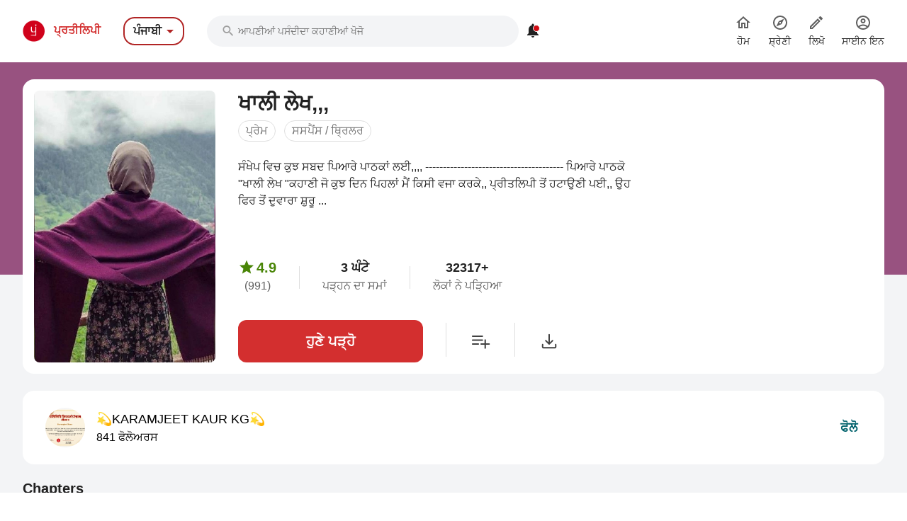

--- FILE ---
content_type: text/html; charset=utf-8
request_url: https://punjabi.pratilipi.com/series/khali-lekh-by-kk-qyab6akhsj7w?category=%2Fpages%2Flove-web%3Ffilter%3Dtrending
body_size: 82405
content:
<!doctype html>
<html data-n-head-ssr lang="pa" data-n-head="%7B%22lang%22:%7B%22ssr%22:%22pa%22%7D%7D">

<head>
  <title>Khali lekh - An online Punjabi story written by KK | Pratilipi.com</title><meta data-n-head="ssr" charset="utf-8"><meta data-n-head="ssr" http-equiv="cache-control" content="no-store, no-cache, must-revalidate"><meta data-n-head="ssr" http-equiv="expires" content="0"><meta data-n-head="ssr" name="viewport" content="width=device-width, initial-scale=1"><meta data-n-head="ssr" name="format-detection" content="telephone=no"><meta data-n-head="ssr" name="google" content="notranslate"><meta data-n-head="ssr" name="author" content="Nasadiya Tech. Pvt. Ltd."><meta data-n-head="ssr" name="theme-color" content="#d00b12"><meta data-n-head="ssr" property="og:site_name" content="Pratilipi"><meta data-n-head="ssr" property="og:logo" content="https://static-assets.pratilipi.com/pratilipi-logo/png/Logo-2C-RGB-144px.png"><meta data-n-head="ssr" name="twitter:card" content="summary"><meta data-n-head="ssr" name="twitter:site" content="@TeamPratilipi"><meta data-n-head="ssr" property="fb:app_id" content="293990794105516"><meta data-n-head="ssr" property="al:android:app_name" content="Pratilipi"><meta data-n-head="ssr" property="al:ios:app_name" content="Pratilipi - Books and Stories"><meta data-n-head="ssr" property="al:ios:app_store_id" content="1484810435"><meta data-n-head="ssr" property="al:android:package" content="com.pratilipi.mobile.android"><meta data-n-head="ssr" data-hid="sentry-trace" name="sentry-trace" content="0afb7019750749799e50e50800a15ad5-adbfc2eb06d47622-0"><meta data-n-head="ssr" data-hid="sentry-baggage" name="baggage" content="sentry-environment=prod,sentry-release=2d5f992eeafa7becad59925474c8ab4eeff85573,sentry-public_key=80fe779547f960e4ff59fdf2495872e3,sentry-trace_id=0afb7019750749799e50e50800a15ad5,sentry-sample_rate=0.001,sentry-transaction=GET%20%2Fseries%2Fkhali-lekh-by-kk-qyab6akhsj7w,sentry-sampled=false"><meta data-n-head="ssr" data-hid="og:title" property="og:title" content="ਖਾਲੀ ਲੇਖ,,, « 💫KARAMJEET KAUR KG💫 | ਪ੍ਰਤੀਲਿਪੀ"><meta data-n-head="ssr" data-hid="description" name="description" content="Read &amp;  share the Punjabi story Khali lekh written by KK from Pratilipi ✓ Rating: 4.96 / 5.0 ✓ 40 Chapters ✓ 32317 Reads"><meta data-n-head="ssr" data-hid="og:description" property="og:description" content="ਸੰਖੇਪ ਵਿਚ ਕੁਝ ਸਬਦ ਪਿਆਰੇ ਪਾਠਕਾਂ ਲਈ,,,, --------------------------------------- ਪਿਆਰੇ ਪਾਠਕੋ &quot;ਖਾਲੀ ਲੇਖ &quot;ਕਹਾਣੀ ਜੋ ਕੁਝ ਦਿਨ ਪਿਹਲਾਂ ਮੈਂ ਕਿਸੀ ਵਜਾ ਕਰਕੇ,, ਪ੍ਰੀਤਲਿਪੀ ਤੋਂ ਹਟਾਉਣੀ ਪਈ,, ਉਹ ਫਿਰ ਤੋਂ ਦੁਵਾਰਾ ਸ਼ੁਰੂ ਕਰ ..."><meta data-n-head="ssr" data-hid="og:locale" property="og:locale" content="pa_IN"><meta data-n-head="ssr" data-hid="robots" name="robots" content="index,follow"><meta data-n-head="ssr" data-hid="og:image" property="og:image" content="https://static-assets.pratilipi.com/pratilipi_premium/data/597340/cover_image/597340.jpg?type=jpg&amp;width=620&amp;enforceAspectRatio=false"><meta data-n-head="ssr" data-hid="og:image:type" property="og:image:type" content="jpeg"><meta data-n-head="ssr" data-hid="og:url" property="og:url" content="https://punjabi.pratilipi.com/series/khali-lekh-by-kk-qyab6akhsj7w"><meta data-n-head="ssr" data-hid="og:type" property="og:type" content="article"><meta data-n-head="ssr" data-hid="al:android:url" property="al:android:url" content="pratilipi://series/slug/qyab6akhsj7w"><meta data-n-head="ssr" data-hid="al:ios:url" property="al:ios:url" content="pratilipi://series/slug/qyab6akhsj7w"><meta data-n-head="ssr" data-hid="al:web:url" property="al:web:url" content="https://punjabi.pratilipi.com/series/khali-lekh-by-kk-qyab6akhsj7w"><meta data-n-head="ssr" data-hid="twitter:title" name="twitter:title" content="Khali lekh - An online Punjabi story written by KK | Pratilipi.com"><meta data-n-head="ssr" data-hid="twitter:description" name="twitter:description" content="Read &amp;  share the Punjabi story Khali lekh written by KK from Pratilipi ✓ Rating: 4.96 / 5.0 ✓ 40 Chapters ✓ 32317 Reads"><meta data-n-head="ssr" data-hid="twitter:image" name="twitter:image" content="https://static-assets.pratilipi.com/pratilipi_premium/data/597340/cover_image/597340.jpg?type=jpg&amp;width=620&amp;enforceAspectRatio=false"><link data-n-head="ssr" rel="preconnect" crossorigin="true" href="//fonts.gstatic.com"><link data-n-head="ssr" rel="preconnect" crossorigin="true" href="//fonts.googleapis.com"><link data-n-head="ssr" rel="stylesheet preload prefetch" as="style" href="//fonts.googleapis.com/css2?family=Noto+Sans:wght@400;500;700&amp;display=swap" type="text/css" crossorigin="anonymous"><link data-n-head="ssr" rel="shortcut icon" type="image/png" href="/favicon.png"><link data-n-head="ssr" rel="dns-prefetch" href="//api.amplitude.com"><link data-n-head="ssr" rel="dns-prefetch" href="//cdn.amplitude.com"><link data-n-head="ssr" rel="dns-prefetch" href="//connect.facebook.net"><link data-n-head="ssr" rel="dns-prefetch" href="//graph.facebook.com"><link data-n-head="ssr" rel="canonical" href="https://punjabi.pratilipi.com/series/khali-lekh-by-kk-qyab6akhsj7w"><script data-n-head="ssr" data-hid="gtm-script" type="1b3d9444257dae5c29b686ee-text/javascript">if(!window._gtm_init){window._gtm_init=1;(function(w,n,d,m,e,p){w[d]=(w[d]==1||n[d]=='yes'||n[d]==1||n[m]==1||(w[e]&&w[e][p]&&w[e][p]()))?1:0})(window,navigator,'doNotTrack','msDoNotTrack','external','msTrackingProtectionEnabled');(function(w,d,s,l,x,y){w[x]={};w._gtm_inject=function(i){if(w.doNotTrack||w[x][i])return;w[x][i]=1;w[l]=w[l]||[];w[l].push({'gtm.start':new Date().getTime(),event:'gtm.js'});var f=d.getElementsByTagName(s)[0],j=d.createElement(s);j.async=true;j.src='https://www.googletagmanager.com/gtm.js?id='+i;f.parentNode.insertBefore(j,f);};w[y]('GTM-KZSL8KF')})(window,document,'script','dataLayer','_gtm_ids','_gtm_inject')}</script><script data-n-head="ssr" src="https://www.googletagmanager.com/gtag/js?id=G-QR1MC0BT5G" async type="1b3d9444257dae5c29b686ee-text/javascript"></script><script data-n-head="ssr" data-hid="schema" type="application/ld+json">{"@context":"https://schema.org","@graph":[{"@context":"https://schema.org","@type":"Book","bookFormat":"https://schema.org/EBook","name":"ਖਾਲੀ ਲੇਖ,,,","headline":"ਖਾਲੀ ਲੇਖ,,,","image":"https://static-assets.pratilipi.com/pratilipi_premium/data/597340/cover_image/597340.jpg","description":"ਸੰਖੇਪ ਵਿਚ ਕੁਝ ਸਬਦ ਪਿਆਰੇ ਪਾਠਕਾਂ ਲਈ,,,, --------------------------------------- ਪਿਆਰੇ ਪਾਠਕੋ &quot;ਖਾਲੀ ਲੇਖ &quot;ਕਹਾਣੀ ਜੋ ਕੁਝ ਦਿਨ ਪਿਹਲਾਂ ਮੈਂ ਕਿਸੀ ਵਜਾ ਕਰਕੇ,, ਪ੍ਰੀਤਲਿਪੀ ਤੋਂ ਹਟਾਉਣੀ ਪਈ,, ਉਹ ਫਿਰ ਤੋਂ ਦੁਵਾਰਾ ਸ਼ੁਰੂ ...","genre":"ਪ੍ਰੇਮ,ਸਸਪੈਂਸ / ਥ੍ਰਿਲਰ","inLanguage":"pa","url":"https://punjabi.pratilipi.com/series/ਖਾਲੀ-ਲੇਖ-qyab6akhsj7w","author":{"@context":"https://schema.org","@type":"Person","name":"💫KARAMJEET KAUR KG💫","url":"https://punjabi.pratilipi.com/user/💫karamjeet-kaur-kg💫-o6e37021b0","image":"https://static-assets.pratilipi.com/author/image?authorId=6800000038298123&amp;version=ddc46cd1-9ed3-42b6-b087-1709294ef908"},"publisher":{"@type":"Organization","name":"Pratilipi","url":"https://punjabi.pratilipi.com","logo":{"@type":"ImageObject","url":"https://punjabi.pratilipi.com/icon.png","width":512,"height":512}},"datePublished":"2022-07-19T05:20:56.000Z","timeRequired":"PT3H181M","aggregateRating":{"@context":"https://schema.org","@type":"AggregateRating","ratingCount":991,"itemReviewed":{"@context":"https://schema.org","@type":"Thing","name":"ਖਾਲੀ ਲੇਖ,,,"},"reviewCount":362,"worstRating":1,"bestRating":5,"ratingValue":4.96}},{"@context":"https://schema.org","@type":"ItemList","itemListElement":[{"@type":"ListItem","position":1,"item":{"@context":"https://schema.org","@type":["Book","Chapter"],"headline":"ਖਾਲੀ ਲੇਖ,,,","name":"ਖਾਲੀ ਲੇਖ,,,","inLanguage":"pa","timeRequired":"PT0H4M","datePublished":"2022-07-18T13:05:06.000Z","author":{"@context":"https://schema.org","@type":"Person","name":"💫KARAMJEET KAUR KG💫","url":"https://punjabi.pratilipi.com/user/💫karamjeet-kaur-kg💫-o6e37021b0","image":"https://static-assets.pratilipi.com/author/image?authorId=6800000038298123&amp;version=ddc46cd1-9ed3-42b6-b087-1709294ef908"},"aggregateRating":{"@context":"https://schema.org","@type":"AggregateRating","ratingCount":30,"itemReviewed":{"@context":"https://schema.org","@type":"Thing","name":"ਖਾਲੀ ਲੇਖ,,,"},"worstRating":1,"bestRating":5,"ratingValue":5}}},{"@type":"ListItem","position":2,"item":{"@context":"https://schema.org","@type":["Book","Chapter"],"headline":"ਭਾਗ -2","name":"ਭਾਗ -2","inLanguage":"pa","timeRequired":"PT0H3M","datePublished":"2022-07-19T13:03:36.000Z","author":{"@context":"https://schema.org","@type":"Person","name":"💫KARAMJEET KAUR KG💫","url":"https://punjabi.pratilipi.com/user/💫karamjeet-kaur-kg💫-o6e37021b0","image":"https://static-assets.pratilipi.com/author/image?authorId=6800000038298123&amp;version=ddc46cd1-9ed3-42b6-b087-1709294ef908"},"aggregateRating":{"@context":"https://schema.org","@type":"AggregateRating","ratingCount":24,"itemReviewed":{"@context":"https://schema.org","@type":"Thing","name":"ਭਾਗ -2"},"worstRating":1,"bestRating":5,"ratingValue":5}}},{"@type":"ListItem","position":3,"item":{"@context":"https://schema.org","@type":["Book","Chapter"],"headline":"ਭਾਗ -3","name":"ਭਾਗ -3","inLanguage":"pa","timeRequired":"PT0H5M","datePublished":"2022-07-20T07:28:46.000Z","author":{"@context":"https://schema.org","@type":"Person","name":"💫KARAMJEET KAUR KG💫","url":"https://punjabi.pratilipi.com/user/💫karamjeet-kaur-kg💫-o6e37021b0","image":"https://static-assets.pratilipi.com/author/image?authorId=6800000038298123&amp;version=ddc46cd1-9ed3-42b6-b087-1709294ef908"},"aggregateRating":{"@context":"https://schema.org","@type":"AggregateRating","ratingCount":21,"itemReviewed":{"@context":"https://schema.org","@type":"Thing","name":"ਭਾਗ -3"},"worstRating":1,"bestRating":5,"ratingValue":4.9}}},{"@type":"ListItem","position":4,"item":{"@context":"https://schema.org","@type":["Book","Chapter"],"headline":"ਭਾਗ -4","name":"ਭਾਗ -4","inLanguage":"pa","timeRequired":"PT0H5M","datePublished":"2022-07-21T05:58:31.000Z","author":{"@context":"https://schema.org","@type":"Person","name":"💫KARAMJEET KAUR KG💫","url":"https://punjabi.pratilipi.com/user/💫karamjeet-kaur-kg💫-o6e37021b0","image":"https://static-assets.pratilipi.com/author/image?authorId=6800000038298123&amp;version=ddc46cd1-9ed3-42b6-b087-1709294ef908"},"aggregateRating":{"@context":"https://schema.org","@type":"AggregateRating","ratingCount":19,"itemReviewed":{"@context":"https://schema.org","@type":"Thing","name":"ਭਾਗ -4"},"worstRating":1,"bestRating":5,"ratingValue":4.89}}},{"@type":"ListItem","position":5,"item":{"@context":"https://schema.org","@type":["Book","Chapter"],"headline":"ਭਾਗ -5","name":"ਭਾਗ -5","inLanguage":"pa","timeRequired":"PT0H3M","datePublished":"2022-07-22T09:34:28.000Z","author":{"@context":"https://schema.org","@type":"Person","name":"💫KARAMJEET KAUR KG💫","url":"https://punjabi.pratilipi.com/user/💫karamjeet-kaur-kg💫-o6e37021b0","image":"https://static-assets.pratilipi.com/author/image?authorId=6800000038298123&amp;version=ddc46cd1-9ed3-42b6-b087-1709294ef908"},"aggregateRating":{"@context":"https://schema.org","@type":"AggregateRating","ratingCount":17,"itemReviewed":{"@context":"https://schema.org","@type":"Thing","name":"ਭਾਗ -5"},"worstRating":1,"bestRating":5,"ratingValue":5}}},{"@type":"ListItem","position":6,"item":{"@context":"https://schema.org","@type":["Book","Chapter"],"headline":"ਭਾਗ -6","name":"ਭਾਗ -6","inLanguage":"pa","timeRequired":"PT0H4M","datePublished":"2022-07-23T07:09:05.000Z","author":{"@context":"https://schema.org","@type":"Person","name":"💫KARAMJEET KAUR KG💫","url":"https://punjabi.pratilipi.com/user/💫karamjeet-kaur-kg💫-o6e37021b0","image":"https://static-assets.pratilipi.com/author/image?authorId=6800000038298123&amp;version=ddc46cd1-9ed3-42b6-b087-1709294ef908"},"aggregateRating":{"@context":"https://schema.org","@type":"AggregateRating","ratingCount":16,"itemReviewed":{"@context":"https://schema.org","@type":"Thing","name":"ਭਾਗ -6"},"worstRating":1,"bestRating":5,"ratingValue":5}}},{"@type":"ListItem","position":7,"item":{"@context":"https://schema.org","@type":["Book","Chapter"],"headline":"ਭਾਗ -7","name":"ਭਾਗ -7","inLanguage":"pa","timeRequired":"PT0H3M","datePublished":"2022-07-25T08:01:08.000Z","author":{"@context":"https://schema.org","@type":"Person","name":"💫KARAMJEET KAUR KG💫","url":"https://punjabi.pratilipi.com/user/💫karamjeet-kaur-kg💫-o6e37021b0","image":"https://static-assets.pratilipi.com/author/image?authorId=6800000038298123&amp;version=ddc46cd1-9ed3-42b6-b087-1709294ef908"},"aggregateRating":{"@context":"https://schema.org","@type":"AggregateRating","ratingCount":17,"itemReviewed":{"@context":"https://schema.org","@type":"Thing","name":"ਭਾਗ -7"},"worstRating":1,"bestRating":5,"ratingValue":5}}},{"@type":"ListItem","position":8,"item":{"@context":"https://schema.org","@type":["Book","Chapter"],"headline":"ਭਾਗ -8","name":"ਭਾਗ -8","inLanguage":"pa","timeRequired":"PT0H4M","datePublished":"2022-07-26T06:23:53.000Z","author":{"@context":"https://schema.org","@type":"Person","name":"💫KARAMJEET KAUR KG💫","url":"https://punjabi.pratilipi.com/user/💫karamjeet-kaur-kg💫-o6e37021b0","image":"https://static-assets.pratilipi.com/author/image?authorId=6800000038298123&amp;version=ddc46cd1-9ed3-42b6-b087-1709294ef908"},"aggregateRating":{"@context":"https://schema.org","@type":"AggregateRating","ratingCount":16,"itemReviewed":{"@context":"https://schema.org","@type":"Thing","name":"ਭਾਗ -8"},"worstRating":1,"bestRating":5,"ratingValue":5}}},{"@type":"ListItem","position":9,"item":{"@context":"https://schema.org","@type":["Book","Chapter"],"headline":"ਭਾਗ -9","name":"ਭਾਗ -9","inLanguage":"pa","timeRequired":"PT0H4M","datePublished":"2022-07-27T08:56:24.000Z","author":{"@context":"https://schema.org","@type":"Person","name":"💫KARAMJEET KAUR KG💫","url":"https://punjabi.pratilipi.com/user/💫karamjeet-kaur-kg💫-o6e37021b0","image":"https://static-assets.pratilipi.com/author/image?authorId=6800000038298123&amp;version=ddc46cd1-9ed3-42b6-b087-1709294ef908"},"aggregateRating":{"@context":"https://schema.org","@type":"AggregateRating","ratingCount":16,"itemReviewed":{"@context":"https://schema.org","@type":"Thing","name":"ਭਾਗ -9"},"worstRating":1,"bestRating":5,"ratingValue":5}}},{"@type":"ListItem","position":10,"item":{"@context":"https://schema.org","@type":["Book","Chapter"],"headline":"ਭਾਗ -10","name":"ਭਾਗ -10","inLanguage":"pa","timeRequired":"PT0H5M","datePublished":"2022-07-28T07:13:29.000Z","author":{"@context":"https://schema.org","@type":"Person","name":"💫KARAMJEET KAUR KG💫","url":"https://punjabi.pratilipi.com/user/💫karamjeet-kaur-kg💫-o6e37021b0","image":"https://static-assets.pratilipi.com/author/image?authorId=6800000038298123&amp;version=ddc46cd1-9ed3-42b6-b087-1709294ef908"},"aggregateRating":{"@context":"https://schema.org","@type":"AggregateRating","ratingCount":17,"itemReviewed":{"@context":"https://schema.org","@type":"Thing","name":"ਭਾਗ -10"},"worstRating":1,"bestRating":5,"ratingValue":5}}},{"@type":"ListItem","position":11,"item":{"@context":"https://schema.org","@type":["Book","Chapter"],"headline":"ਭਾਗ -11","name":"ਭਾਗ -11","inLanguage":"pa","timeRequired":"PT0H5M","datePublished":"2022-07-29T06:42:26.000Z","author":{"@context":"https://schema.org","@type":"Person","name":"💫KARAMJEET KAUR KG💫","url":"https://punjabi.pratilipi.com/user/💫karamjeet-kaur-kg💫-o6e37021b0","image":"https://static-assets.pratilipi.com/author/image?authorId=6800000038298123&amp;version=ddc46cd1-9ed3-42b6-b087-1709294ef908"},"aggregateRating":{"@context":"https://schema.org","@type":"AggregateRating","ratingCount":15,"itemReviewed":{"@context":"https://schema.org","@type":"Thing","name":"ਭਾਗ -11"},"worstRating":1,"bestRating":5,"ratingValue":5}}},{"@type":"ListItem","position":12,"item":{"@context":"https://schema.org","@type":["Book","Chapter"],"headline":"ਭਾਗ -12","name":"ਭਾਗ -12","inLanguage":"pa","timeRequired":"PT0H4M","datePublished":"2022-07-30T07:08:19.000Z","author":{"@context":"https://schema.org","@type":"Person","name":"💫KARAMJEET KAUR KG💫","url":"https://punjabi.pratilipi.com/user/💫karamjeet-kaur-kg💫-o6e37021b0","image":"https://static-assets.pratilipi.com/author/image?authorId=6800000038298123&amp;version=ddc46cd1-9ed3-42b6-b087-1709294ef908"},"aggregateRating":{"@context":"https://schema.org","@type":"AggregateRating","ratingCount":15,"itemReviewed":{"@context":"https://schema.org","@type":"Thing","name":"ਭਾਗ -12"},"worstRating":1,"bestRating":5,"ratingValue":5}}},{"@type":"ListItem","position":13,"item":{"@context":"https://schema.org","@type":["Book","Chapter"],"headline":"ਭਾਗ -13","name":"ਭਾਗ -13","inLanguage":"pa","timeRequired":"PT0H4M","datePublished":"2022-07-31T07:03:26.000Z","author":{"@context":"https://schema.org","@type":"Person","name":"💫KARAMJEET KAUR KG💫","url":"https://punjabi.pratilipi.com/user/💫karamjeet-kaur-kg💫-o6e37021b0","image":"https://static-assets.pratilipi.com/author/image?authorId=6800000038298123&amp;version=ddc46cd1-9ed3-42b6-b087-1709294ef908"},"aggregateRating":{"@context":"https://schema.org","@type":"AggregateRating","ratingCount":16,"itemReviewed":{"@context":"https://schema.org","@type":"Thing","name":"ਭਾਗ -13"},"worstRating":1,"bestRating":5,"ratingValue":5}}},{"@type":"ListItem","position":14,"item":{"@context":"https://schema.org","@type":["Book","Chapter"],"headline":"ਭਾਗ -14","name":"ਭਾਗ -14","inLanguage":"pa","timeRequired":"PT0H4M","datePublished":"2022-08-01T06:25:23.000Z","author":{"@context":"https://schema.org","@type":"Person","name":"💫KARAMJEET KAUR KG💫","url":"https://punjabi.pratilipi.com/user/💫karamjeet-kaur-kg💫-o6e37021b0","image":"https://static-assets.pratilipi.com/author/image?authorId=6800000038298123&amp;version=ddc46cd1-9ed3-42b6-b087-1709294ef908"},"aggregateRating":{"@context":"https://schema.org","@type":"AggregateRating","ratingCount":14,"itemReviewed":{"@context":"https://schema.org","@type":"Thing","name":"ਭਾਗ -14"},"worstRating":1,"bestRating":5,"ratingValue":5}}},{"@type":"ListItem","position":15,"item":{"@context":"https://schema.org","@type":["Book","Chapter"],"headline":"ਭਾਗ -15","name":"ਭਾਗ -15","inLanguage":"pa","timeRequired":"PT0H4M","datePublished":"2022-08-02T08:37:11.000Z","author":{"@context":"https://schema.org","@type":"Person","name":"💫KARAMJEET KAUR KG💫","url":"https://punjabi.pratilipi.com/user/💫karamjeet-kaur-kg💫-o6e37021b0","image":"https://static-assets.pratilipi.com/author/image?authorId=6800000038298123&amp;version=ddc46cd1-9ed3-42b6-b087-1709294ef908"},"aggregateRating":{"@context":"https://schema.org","@type":"AggregateRating","ratingCount":16,"itemReviewed":{"@context":"https://schema.org","@type":"Thing","name":"ਭਾਗ -15"},"worstRating":1,"bestRating":5,"ratingValue":5}}},{"@type":"ListItem","position":16,"item":{"@context":"https://schema.org","@type":["Book","Chapter"],"headline":"ਭਾਗ -16","name":"ਭਾਗ -16","inLanguage":"pa","timeRequired":"PT0H5M","datePublished":"2022-08-03T06:35:54.000Z","author":{"@context":"https://schema.org","@type":"Person","name":"💫KARAMJEET KAUR KG💫","url":"https://punjabi.pratilipi.com/user/💫karamjeet-kaur-kg💫-o6e37021b0","image":"https://static-assets.pratilipi.com/author/image?authorId=6800000038298123&amp;version=ddc46cd1-9ed3-42b6-b087-1709294ef908"},"aggregateRating":{"@context":"https://schema.org","@type":"AggregateRating","ratingCount":23,"itemReviewed":{"@context":"https://schema.org","@type":"Thing","name":"ਭਾਗ -16"},"worstRating":1,"bestRating":5,"ratingValue":4.96}}},{"@type":"ListItem","position":17,"item":{"@context":"https://schema.org","@type":["Book","Chapter"],"headline":"ਭਾਗ -17","name":"ਭਾਗ -17","inLanguage":"pa","timeRequired":"PT0H4M","datePublished":"2022-08-04T07:39:02.000Z","author":{"@context":"https://schema.org","@type":"Person","name":"💫KARAMJEET KAUR KG💫","url":"https://punjabi.pratilipi.com/user/💫karamjeet-kaur-kg💫-o6e37021b0","image":"https://static-assets.pratilipi.com/author/image?authorId=6800000038298123&amp;version=ddc46cd1-9ed3-42b6-b087-1709294ef908"},"aggregateRating":{"@context":"https://schema.org","@type":"AggregateRating","ratingCount":27,"itemReviewed":{"@context":"https://schema.org","@type":"Thing","name":"ਭਾਗ -17"},"worstRating":1,"bestRating":5,"ratingValue":4.89}}},{"@type":"ListItem","position":18,"item":{"@context":"https://schema.org","@type":["Book","Chapter"],"headline":"ਭਾਗ -18","name":"ਭਾਗ -18","inLanguage":"pa","timeRequired":"PT0H4M","datePublished":"2022-08-05T13:11:26.000Z","author":{"@context":"https://schema.org","@type":"Person","name":"💫KARAMJEET KAUR KG💫","url":"https://punjabi.pratilipi.com/user/💫karamjeet-kaur-kg💫-o6e37021b0","image":"https://static-assets.pratilipi.com/author/image?authorId=6800000038298123&amp;version=ddc46cd1-9ed3-42b6-b087-1709294ef908"},"aggregateRating":{"@context":"https://schema.org","@type":"AggregateRating","ratingCount":25,"itemReviewed":{"@context":"https://schema.org","@type":"Thing","name":"ਭਾਗ -18"},"worstRating":1,"bestRating":5,"ratingValue":4.96}}},{"@type":"ListItem","position":19,"item":{"@context":"https://schema.org","@type":["Book","Chapter"],"headline":"ਭਾਗ -19","name":"ਭਾਗ -19","inLanguage":"pa","timeRequired":"PT0H5M","datePublished":"2022-08-06T06:10:39.000Z","author":{"@context":"https://schema.org","@type":"Person","name":"💫KARAMJEET KAUR KG💫","url":"https://punjabi.pratilipi.com/user/💫karamjeet-kaur-kg💫-o6e37021b0","image":"https://static-assets.pratilipi.com/author/image?authorId=6800000038298123&amp;version=ddc46cd1-9ed3-42b6-b087-1709294ef908"},"aggregateRating":{"@context":"https://schema.org","@type":"AggregateRating","ratingCount":26,"itemReviewed":{"@context":"https://schema.org","@type":"Thing","name":"ਭਾਗ -19"},"worstRating":1,"bestRating":5,"ratingValue":5}}},{"@type":"ListItem","position":20,"item":{"@context":"https://schema.org","@type":["Book","Chapter"],"headline":"ਭਾਗ -20","name":"ਭਾਗ -20","inLanguage":"pa","timeRequired":"PT0H4M","datePublished":"2022-08-07T04:36:07.000Z","author":{"@context":"https://schema.org","@type":"Person","name":"💫KARAMJEET KAUR KG💫","url":"https://punjabi.pratilipi.com/user/💫karamjeet-kaur-kg💫-o6e37021b0","image":"https://static-assets.pratilipi.com/author/image?authorId=6800000038298123&amp;version=ddc46cd1-9ed3-42b6-b087-1709294ef908"},"aggregateRating":{"@context":"https://schema.org","@type":"AggregateRating","ratingCount":26,"itemReviewed":{"@context":"https://schema.org","@type":"Thing","name":"ਭਾਗ -20"},"worstRating":1,"bestRating":5,"ratingValue":4.96}}}]}]}</script><link rel="preload" href="https://mark8-static.pratilipi.com/seo-suite/14cc8489585e91f4.js" as="script"><link rel="preload" href="https://mark8-static.pratilipi.com/seo-suite/b7c18da235c5c613.js" as="script"><link rel="preload" href="https://mark8-static.pratilipi.com/seo-suite/d325fb3d482103c7.js" as="script"><link rel="preload" href="https://mark8-static.pratilipi.com/seo-suite/cabc91864bb57be2.js" as="script"><link rel="preload" href="https://mark8-static.pratilipi.com/seo-suite/643d0bc7f59cfd35.js" as="script"><style data-vue-ssr-id="382a115c:0 3556748c:0 1e802a4c:0 44bb1b15:0 9f5401de:0 4891dfec:0 63b6608b:0 357fed34:0 2d359164:0 39832e81:0 c98e93fe:0 5f28f554:0 2cd1093a:0 80b42ea4:0 c30182b0:0 20cc4ac0:0 00a164c6:0 dedd5dde:0 5cfab596:0 6edd72de:0 4bdd8e94:0 2e7efea6:0 615c0f78:0 6cae1ab7:0 609428ac:0 e00cfb56:0">.tw-container{width:100%;margin-right:auto;margin-left:auto;padding-right:1rem;padding-left:1rem;}@media (min-width: 640px){.tw-container{max-width:640px;}}@media (min-width: 768px){.tw-container{max-width:768px;}}@media (min-width: 1024px){.tw-container{max-width:1024px;padding-right:1rem;padding-left:1rem;}}@media (min-width: 1280px){.tw-container{max-width:1280px;padding-right:2rem;padding-left:2rem;}}@media (min-width: 1536px){.tw-container{max-width:1536px;}}.tw-i-16{width:16px !important;height:16px !important;font-size:16px !important;}.tw-i-20{width:20px !important;height:20px !important;font-size:20px !important;}.tw-i-24{width:24px !important;height:24px !important;font-size:24px !important;}.tw-i-32{width:32px !important;height:32px !important;font-size:32px !important;}.tw-w-30{width:120px !important;max-width:120px !important;}.tw-h-45{height:180px !important;}.tw-pratilipi-black{color:#212121;text-decoration:none;-webkit-text-decoration-line:none;text-decoration-line:none;}.\!tw-pratilipi-black{color:#212121 !important;text-decoration:none !important;-webkit-text-decoration-line:none !important;text-decoration-line:none !important;}.tw-pratilipi-black:hover{text-decoration:none;-webkit-text-decoration-line:none;text-decoration-line:none;color:#212121;}.\!tw-pratilipi-black:hover{text-decoration:none !important;-webkit-text-decoration-line:none !important;text-decoration-line:none !important;color:#212121 !important;}.tw-pratilipi-black:focus{text-decoration:none;-webkit-text-decoration-line:none;text-decoration-line:none;color:#212121;}.\!tw-pratilipi-black:focus{text-decoration:none !important;-webkit-text-decoration-line:none !important;text-decoration-line:none !important;color:#212121 !important;}.tw-pratilipi-grey{color:#616161;text-decoration:none;-webkit-text-decoration-line:none;text-decoration-line:none;}.tw-pratilipi-grey:hover{text-decoration:none;-webkit-text-decoration-line:none;text-decoration-line:none;color:#616161;}.tw-pratilipi-grey:focus{text-decoration:none;-webkit-text-decoration-line:none;text-decoration-line:none;color:#616161;}.tw-fixed{position:fixed;}.tw-absolute{position:absolute;}.tw-relative{position:relative;}.tw-sticky{position:-webkit-sticky;position:sticky;}.tw-inset-0{top:0px;right:0px;bottom:0px;left:0px;}.tw-inset-x-0{left:0px;right:0px;}.tw-top-0{top:0px;}.tw-bottom-0{bottom:0px;}.tw-left-0{left:0px;}.tw-right-0{right:0px;}.tw-top-4{top:1rem;}.tw-right-4{right:1rem;}.tw-top-6{top:1.5rem;}.tw-top-3{top:0.75rem;}.tw-top-8{top:2rem;}.tw-right-2{right:0.5rem;}.tw-top-1{top:0.25rem;}.tw-right-0\.5{right:0.125rem;}.tw-top-\[20\%\]{top:20%;}.tw-bottom-14{bottom:3.5rem;}.tw-z-999{z-index:999;}.tw-z-99{z-index:99;}.tw-z-\[1040\]{z-index:1040;}.tw-z-\[100\]{z-index:100;}.tw-z-50{z-index:50;}.tw-z-10{z-index:10;}.tw-z-9999{z-index:9999;}.tw-z-20{z-index:20;}.tw-m-0{margin:0px;}.tw-mx-auto{margin-left:auto;margin-right:auto;}.tw-my-4{margin-top:1rem;margin-bottom:1rem;}.tw-my-auto{margin-top:auto;margin-bottom:auto;}.tw-my-0{margin-top:0px;margin-bottom:0px;}.tw-mx-2\.5{margin-left:0.625rem;margin-right:0.625rem;}.tw-mx-2{margin-left:0.5rem;margin-right:0.5rem;}.-tw-mx-4{margin-left:-1rem;margin-right:-1rem;}.tw-my-3{margin-top:0.75rem;margin-bottom:0.75rem;}.tw-mx-0{margin-left:0px;margin-right:0px;}.tw-mx-0\.5{margin-left:0.125rem;margin-right:0.125rem;}.tw-mx-1\.5{margin-left:0.375rem;margin-right:0.375rem;}.tw-mx-1{margin-left:0.25rem;margin-right:0.25rem;}.tw-mx-4{margin-left:1rem;margin-right:1rem;}.tw-my-2{margin-top:0.5rem;margin-bottom:0.5rem;}.tw-mx-\[-18px\]{margin-left:-18px;margin-right:-18px;}.tw-my-8{margin-top:2rem;margin-bottom:2rem;}.tw-my-6{margin-top:1.5rem;margin-bottom:1.5rem;}.tw-my-5{margin-top:1.25rem;margin-bottom:1.25rem;}.tw-my-1{margin-top:0.25rem;margin-bottom:0.25rem;}.tw-mt-2{margin-top:0.5rem;}.tw-mb-5{margin-bottom:1.25rem;}.tw-mb-3{margin-bottom:0.75rem;}.tw-mb-\[24px\]{margin-bottom:24px;}.-tw-mt-2{margin-top:-0.5rem;}.tw-mb-4{margin-bottom:1rem;}.tw-mb-6{margin-bottom:1.5rem;}.tw-mb-8{margin-bottom:2rem;}.tw-mt-4{margin-top:1rem;}.tw-mt-1{margin-top:0.25rem;}.tw-mt-8{margin-top:2rem;}.tw-mt-6{margin-top:1.5rem;}.tw-mr-4{margin-right:1rem;}.-tw-mt-7{margin-top:-1.75rem;}.tw-mb-1{margin-bottom:0.25rem;}.-tw-mt-5{margin-top:-1.25rem;}.tw-ml-auto{margin-left:auto;}.-tw-mt-10{margin-top:-2.5rem;}.tw-mt-0{margin-top:0px;}.tw-mb-2\.5{margin-bottom:0.625rem;}.tw-mb-2{margin-bottom:0.5rem;}.tw-ml-2{margin-left:0.5rem;}.tw-ml-16{margin-left:4rem;}.\!tw-ml-auto{margin-left:auto !important;}.tw-mt-\[-18px\]{margin-top:-18px;}.tw-mb-0{margin-bottom:0px;}.tw-mr-2{margin-right:0.5rem;}.tw-mb-\[4px\]{margin-bottom:4px;}.tw-mt-3{margin-top:0.75rem;}.tw-mt-1\.5{margin-top:0.375rem;}.tw-mt-0\.5{margin-top:0.125rem;}.tw-mt-5{margin-top:1.25rem;}.tw-mt-12{margin-top:3rem;}.\!tw-block{display:block !important;}.tw-block{display:block;}.\!tw-inline-block{display:inline-block !important;}.tw-inline-block{display:inline-block;}.tw-inline{display:inline;}.tw-flex{display:flex;}.tw-grid{display:grid;}.tw-hidden{display:none;}.tw-h-12{height:3rem;}.tw-h-6{height:1.5rem;}.tw-h-7{height:1.75rem;}.tw-h-16{height:4rem;}.tw-h-5{height:1.25rem;}.tw-h-20{height:5rem;}.tw-h-auto{height:auto;}.tw-h-36{height:9rem;}.tw-h-full{height:100%;}.tw-h-3\/4{height:75%;}.tw-h-0\.5{height:0.125rem;}.tw-h-0{height:0px;}.tw-h-2\.5{height:0.625rem;}.tw-h-2{height:0.5rem;}.tw-h-\[22px\]{height:22px;}.tw-h-max{height:-webkit-max-content;height:-moz-max-content;height:max-content;}.tw-h-\[60px\]{height:60px;}.tw-h-10{height:2.5rem;}.tw-h-9{height:2.25rem;}.tw-h-8{height:2rem;}.\!tw-h-16{height:4rem !important;}.tw-h-px{height:1px;}.tw-h-fit{height:-webkit-fit-content;height:-moz-fit-content;height:fit-content;}.tw-h-4{height:1rem;}.tw-max-h-\[600px\]{max-height:600px;}.tw-min-h-\[40px\]{min-height:40px;}.tw-min-h-\[34px\]{min-height:34px;}.tw-min-h-screen{min-height:100vh;}.tw-w-full{width:100%;}.tw-w-12{width:3rem;}.tw-w-6{width:1.5rem;}.tw-w-7{width:1.75rem;}.tw-w-16{width:4rem;}.tw-w-5{width:1.25rem;}.tw-w-20{width:5rem;}.tw-w-52{width:13rem;}.tw-w-fit{width:-webkit-fit-content;width:-moz-fit-content;width:fit-content;}.tw-w-\[0\.5px\]{width:0.5px;}.tw-w-\[90\%\]{width:90%;}.tw-w-\[10\%\]{width:10%;}.tw-w-32{width:8rem;}.tw-w-2\.5{width:0.625rem;}.tw-w-2{width:0.5rem;}.tw-w-80{width:20rem;}.tw-w-10{width:2.5rem;}.tw-w-9{width:2.25rem;}.tw-w-8{width:2rem;}.\!tw-w-12{width:3rem !important;}.tw-w-px{width:1px;}.tw-w-28{width:7rem;}.tw-w-36{width:9rem;}.tw-w-\[60\%\]{width:60%;}.tw-w-\[40\%\]{width:40%;}.tw-w-4{width:1rem;}.tw-min-w-\[120px\]{min-width:120px;}.tw-min-w-full{min-width:100%;}.tw-min-w-\[22px\]{min-width:22px;}.tw-max-w-sm{max-width:24rem;}.tw-max-w-md{max-width:28rem;}.tw-max-w-2xl{max-width:42rem;}.tw-max-w-lg{max-width:32rem;}.tw-max-w-\[440px\]{max-width:440px;}.tw-max-w-full{max-width:100%;}.tw-max-w-none{max-width:none;}.tw-max-w-xl{max-width:36rem;}.tw-max-w-3xl{max-width:48rem;}.tw-max-w-7xl{max-width:80rem;}.tw-flex-1{flex:1 1 0%;}.tw-flex-shrink-0{flex-shrink:0;}.tw-flex-grow{flex-grow:1;}.-tw-rotate-90{--tw-rotate:-90deg;transform:translate(var(--tw-translate-x), var(--tw-translate-y)) rotate(var(--tw-rotate)) skewX(var(--tw-skew-x)) skewY(var(--tw-skew-y)) scaleX(var(--tw-scale-x)) scaleY(var(--tw-scale-y));}@-webkit-keyframes tw-spin{to{transform:rotate(360deg);}}@keyframes tw-spin{to{transform:rotate(360deg);}}.tw-animate-spin{-webkit-animation:tw-spin 1s linear infinite;animation:tw-spin 1s linear infinite;}.\!tw-cursor-pointer{cursor:pointer !important;}.tw-cursor-pointer{cursor:pointer;}.tw-cursor-not-allowed{cursor:not-allowed;}.tw-list-inside{list-style-position:inside;}.tw-list-none{list-style-type:none;}.tw-grid-cols-2{grid-template-columns:repeat(2, minmax(0, 1fr));}.tw-grid-cols-1{grid-template-columns:repeat(1, minmax(0, 1fr));}.tw-flex-row{flex-direction:row;}.tw-flex-col{flex-direction:column;}.tw-flex-wrap{flex-wrap:wrap;}.tw-items-start{align-items:flex-start;}.tw-items-center{align-items:center;}.tw-justify-start{justify-content:flex-start;}.tw-justify-end{justify-content:flex-end;}.tw-justify-center{justify-content:center;}.tw-justify-between{justify-content:space-between;}.tw-gap-3{gap:0.75rem;}.tw-gap-4{gap:1rem;}.tw-gap-2{gap:0.5rem;}.tw-gap-8{gap:2rem;}.tw-gap-5{gap:1.25rem;}.tw-gap-6{gap:1.5rem;}.tw-gap-1{gap:0.25rem;}.tw-space-y-4 > :not([hidden]) ~ :not([hidden]){--tw-space-y-reverse:0;margin-top:calc(1rem * calc(1 - var(--tw-space-y-reverse)));margin-bottom:calc(1rem * var(--tw-space-y-reverse));}.tw-space-x-3 > :not([hidden]) ~ :not([hidden]){--tw-space-x-reverse:0;margin-right:calc(0.75rem * var(--tw-space-x-reverse));margin-left:calc(0.75rem * calc(1 - var(--tw-space-x-reverse)));}.tw-self-end{align-self:flex-end;}.tw-self-center{align-self:center;}.tw-overflow-hidden{overflow:hidden;}.tw-overflow-x-auto{overflow-x:auto;}.tw-overflow-y-auto{overflow-y:auto;}.tw-overflow-x-scroll{overflow-x:scroll;}.tw-truncate{overflow:hidden;text-overflow:ellipsis;white-space:nowrap;}.tw-overflow-ellipsis{text-overflow:ellipsis;}.tw-text-ellipsis{text-overflow:ellipsis;}.tw-whitespace-nowrap{white-space:nowrap;}.tw-rounded-3xl{border-radius:1.5rem;}.tw-rounded-\[16px_16px_0_0\]{border-radius:16px 16px 0 0;}.tw-rounded-lg{border-radius:0.5rem;}.tw-rounded-xl{border-radius:0.75rem;}.tw-rounded-2xl{border-radius:1rem;}.tw-rounded-md{border-radius:0.375rem;}.tw-rounded{border-radius:0.25rem;}.tw-rounded-full{border-radius:9999px;}.tw-rounded-\[24px\]{border-radius:24px;}.tw-rounded-t-2xl{border-top-left-radius:1rem;border-top-right-radius:1rem;}.tw-rounded-b-md{border-bottom-right-radius:0.375rem;border-bottom-left-radius:0.375rem;}.tw-rounded-r-lg{border-top-right-radius:0.5rem;border-bottom-right-radius:0.5rem;}.tw-rounded-tr{border-top-right-radius:0.25rem;}.tw-rounded-br{border-bottom-right-radius:0.25rem;}.tw-border{border-width:1px;}.tw-border-2{border-width:2px;}.tw-border-\[1\.5px\]{border-width:1.5px;}.tw-border-\[2px\]{border-width:2px;}.tw-border-0{border-width:0px;}.tw-border-\[1px\]{border-width:1px;}.tw-border-b-2{border-bottom-width:2px;}.tw-border-t{border-top-width:1px;}.tw-border-solid{border-style:solid;}.tw-border-dashed{border-style:dashed;}.tw-border-none{border-style:none;}.\!tw-border-none{border-style:none !important;}.tw-border-\[none\]{border-color:none;}.tw-border-gray-300{--tw-border-opacity:1;border-color:rgb(209 213 219 / var(--tw-border-opacity));}.tw-border-\[\#b12525\]{--tw-border-opacity:1;border-color:rgb(177 37 37 / var(--tw-border-opacity));}.tw-border-white{--tw-border-opacity:1;border-color:rgb(255 255 255 / var(--tw-border-opacity));}.tw-border-\[\#dbdbdb\]{--tw-border-opacity:1;border-color:rgb(219 219 219 / var(--tw-border-opacity));}.tw-border-\[rgb\(5\,105\,116\)\]{--tw-border-opacity:1;border-color:rgb(5 105 116 / var(--tw-border-opacity));}.tw-border-\[\#D29418\]{--tw-border-opacity:1;border-color:rgb(210 148 24 / var(--tw-border-opacity));}.tw-border-\[\#d32f2f\]{--tw-border-opacity:1;border-color:rgb(211 47 47 / var(--tw-border-opacity));}.tw-border-\[\#DBDBDB\]{--tw-border-opacity:1;border-color:rgb(219 219 219 / var(--tw-border-opacity));}.tw-border-pratilipi-light-grey{--tw-border-opacity:1;border-color:rgb(219 219 219 / var(--tw-border-opacity));}.tw-border-transparent{border-color:transparent;}.tw-border-\[\#212121\]{--tw-border-opacity:1;border-color:rgb(33 33 33 / var(--tw-border-opacity));}.tw-border-pratilipi-grey{--tw-border-opacity:1;border-color:rgb(97 97 97 / var(--tw-border-opacity));}.tw-border-gray-100{--tw-border-opacity:1;border-color:rgb(243 244 246 / var(--tw-border-opacity));}.tw-border-gray-200{--tw-border-opacity:1;border-color:rgb(229 231 235 / var(--tw-border-opacity));}.tw-border-blue-200{--tw-border-opacity:1;border-color:rgb(191 219 254 / var(--tw-border-opacity));}.tw-border-pratilipi-teal{--tw-border-opacity:1;border-color:rgb(0 98 108 / var(--tw-border-opacity));}.tw-border-pratilipi-black{--tw-border-opacity:1;border-color:rgb(33 33 33 / var(--tw-border-opacity));}.tw-border-t-gray-700{--tw-border-opacity:1;border-top-color:rgb(55 65 81 / var(--tw-border-opacity));}.tw-bg-black{--tw-bg-opacity:1;background-color:rgb(0 0 0 / var(--tw-bg-opacity));}.tw-bg-\[\#f3f4f6\]{--tw-bg-opacity:1;background-color:rgb(243 244 246 / var(--tw-bg-opacity));}.tw-bg-pratilipi-teal{--tw-bg-opacity:1;background-color:rgb(0 98 108 / var(--tw-bg-opacity));}.tw-bg-\[rgba\(0\,0\,0\,0\.3\)\]{background-color:rgba(0,0,0,0.3);}.tw-bg-\[\#fff\]{--tw-bg-opacity:1;background-color:rgb(255 255 255 / var(--tw-bg-opacity));}.tw-bg-\[\#056974\]{--tw-bg-opacity:1;background-color:rgb(5 105 116 / var(--tw-bg-opacity));}.tw-bg-\[\#\#DBDBDB\]{background-color:##DBDBDB;}.tw-bg-white{--tw-bg-opacity:1;background-color:rgb(255 255 255 / var(--tw-bg-opacity));}.tw-bg-inherit{background-color:inherit;}.tw-bg-gray-100{--tw-bg-opacity:1;background-color:rgb(243 244 246 / var(--tw-bg-opacity));}.tw-bg-\[\#881111\]{--tw-bg-opacity:1;background-color:rgb(136 17 17 / var(--tw-bg-opacity));}.\!tw-bg-transparent{background-color:transparent !important;}.tw-bg-pratilipi-grey{--tw-bg-opacity:1;background-color:rgb(97 97 97 / var(--tw-bg-opacity));}.tw-bg-pratilpi-red{--tw-bg-opacity:1;background-color:rgb(211 47 47 / var(--tw-bg-opacity));}.tw-bg-\[\#191919\]{--tw-bg-opacity:1;background-color:rgb(25 25 25 / var(--tw-bg-opacity));}.tw-bg-\[\#212121\]{--tw-bg-opacity:1;background-color:rgb(33 33 33 / var(--tw-bg-opacity));}.tw-bg-\[\#d00b12\]{--tw-bg-opacity:1;background-color:rgb(208 11 18 / var(--tw-bg-opacity));}.tw-bg-\[\#f4f4f4\]{--tw-bg-opacity:1;background-color:rgb(244 244 244 / var(--tw-bg-opacity));}.tw-bg-\[\#0000004d\]{background-color:#0000004d;}.\!tw-bg-\[\#05697429\]{background-color:#05697429 !important;}.\!tw-bg-white{--tw-bg-opacity:1 !important;background-color:rgb(255 255 255 / var(--tw-bg-opacity)) !important;}.tw-bg-\[\#056794\]{--tw-bg-opacity:1;background-color:rgb(5 103 148 / var(--tw-bg-opacity));}.tw-bg-\[\#FFF7E5\]{--tw-bg-opacity:1;background-color:rgb(255 247 229 / var(--tw-bg-opacity));}.tw-bg-\[\#f0f0ee\]{--tw-bg-opacity:1;background-color:rgb(240 240 238 / var(--tw-bg-opacity));}.tw-bg-\[\#03a87c\]{--tw-bg-opacity:1;background-color:rgb(3 168 124 / var(--tw-bg-opacity));}.tw-bg-\[\#036974\]{--tw-bg-opacity:1;background-color:rgb(3 105 116 / var(--tw-bg-opacity));}.tw-bg-transparent{background-color:transparent;}.tw-bg-\[\#d32f2f\]{--tw-bg-opacity:1;background-color:rgb(211 47 47 / var(--tw-bg-opacity));}.tw-bg-\[\#c7e9ff\]{--tw-bg-opacity:1;background-color:rgb(199 233 255 / var(--tw-bg-opacity));}.tw-bg-black\/30{background-color:rgb(0 0 0 / 0.3);}.tw-bg-\[\#13990a\]{--tw-bg-opacity:1;background-color:rgb(19 153 10 / var(--tw-bg-opacity));}.tw-bg-\[\#f3f3f3\]{--tw-bg-opacity:1;background-color:rgb(243 243 243 / var(--tw-bg-opacity));}.tw-bg-slate-400{--tw-bg-opacity:1;background-color:rgb(148 163 184 / var(--tw-bg-opacity));}.tw-bg-\[\#e9e9e9\]{--tw-bg-opacity:1;background-color:rgb(233 233 233 / var(--tw-bg-opacity));}.tw-bg-gray-50{--tw-bg-opacity:1;background-color:rgb(249 250 251 / var(--tw-bg-opacity));}.tw-bg-blue-50{--tw-bg-opacity:1;background-color:rgb(239 246 255 / var(--tw-bg-opacity));}.tw-bg-blue-600{--tw-bg-opacity:1;background-color:rgb(37 99 235 / var(--tw-bg-opacity));}.tw-bg-green-50{--tw-bg-opacity:1;background-color:rgb(240 253 244 / var(--tw-bg-opacity));}.tw-bg-gray-200{--tw-bg-opacity:1;background-color:rgb(229 231 235 / var(--tw-bg-opacity));}.tw-bg-pratilipi-black{--tw-bg-opacity:1;background-color:rgb(33 33 33 / var(--tw-bg-opacity));}.tw-bg-opacity-30{--tw-bg-opacity:0.3;}.tw-bg-opacity-50{--tw-bg-opacity:0.5;}.tw-bg-gradient-to-b{background-image:linear-gradient(to bottom, var(--tw-gradient-stops));}.tw-bg-gradient-to-t{background-image:linear-gradient(to top, var(--tw-gradient-stops));}.tw-bg-gradient-to-r{background-image:linear-gradient(to right, var(--tw-gradient-stops));}.tw-bg-none{background-image:none;}.tw-from-transparent{--tw-gradient-from:transparent;--tw-gradient-to:rgb(0 0 0 / 0);--tw-gradient-stops:var(--tw-gradient-from), var(--tw-gradient-to);}.tw-from-gray-900{--tw-gradient-from:#111827;--tw-gradient-to:rgb(17 24 39 / 0);--tw-gradient-stops:var(--tw-gradient-from), var(--tw-gradient-to);}.tw-from-black{--tw-gradient-from:#000;--tw-gradient-to:rgb(0 0 0 / 0);--tw-gradient-stops:var(--tw-gradient-from), var(--tw-gradient-to);}.tw-from-\[\#fff7e5\]{--tw-gradient-from:#fff7e5;--tw-gradient-to:rgb(255 247 229 / 0);--tw-gradient-stops:var(--tw-gradient-from), var(--tw-gradient-to);}.tw-via-\[\#fff7e5\]{--tw-gradient-to:rgb(255 247 229 / 0);--tw-gradient-stops:var(--tw-gradient-from), #fff7e5, var(--tw-gradient-to);}.tw-to-black{--tw-gradient-to:#000;}.tw-to-transparent{--tw-gradient-to:transparent;}.tw-to-\[\#ffd4d9\]{--tw-gradient-to:#ffd4d9;}.tw-bg-cover{background-size:cover;}.tw-bg-right-top{background-position:right top;}.tw-bg-center{background-position:center;}.tw-bg-no-repeat{background-repeat:no-repeat;}.tw-object-contain{-o-object-fit:contain;object-fit:contain;}.tw-object-cover{-o-object-fit:cover;object-fit:cover;}.tw-p-4{padding:1rem;}.tw-p-6{padding:1.5rem;}.tw-p-8{padding:2rem;}.tw-p-1{padding:0.25rem;}.tw-p-0{padding:0px;}.tw-p-2{padding:0.5rem;}.tw-p-3{padding:0.75rem;}.tw-p-5{padding:1.25rem;}.tw-px-6{padding-left:1.5rem;padding-right:1.5rem;}.tw-py-3{padding-top:0.75rem;padding-bottom:0.75rem;}.tw-px-24{padding-left:6rem;padding-right:6rem;}.tw-px-\[23px\]{padding-left:23px;padding-right:23px;}.tw-py-6{padding-top:1.5rem;padding-bottom:1.5rem;}.tw-py-2\.5{padding-top:0.625rem;padding-bottom:0.625rem;}.tw-py-2{padding-top:0.5rem;padding-bottom:0.5rem;}.tw-px-4{padding-left:1rem;padding-right:1rem;}.tw-py-4{padding-top:1rem;padding-bottom:1rem;}.tw-px-8{padding-left:2rem;padding-right:2rem;}.tw-px-2{padding-left:0.5rem;padding-right:0.5rem;}.tw-py-1{padding-top:0.25rem;padding-bottom:0.25rem;}.tw-px-0\.5{padding-left:0.125rem;padding-right:0.125rem;}.tw-px-0{padding-left:0px;padding-right:0px;}.tw-py-8{padding-top:2rem;padding-bottom:2rem;}.tw-py-5{padding-top:1.25rem;padding-bottom:1.25rem;}.tw-py-1\.5{padding-top:0.375rem;padding-bottom:0.375rem;}.tw-px-2\.5{padding-left:0.625rem;padding-right:0.625rem;}.tw-px-5{padding-left:1.25rem;padding-right:1.25rem;}.tw-py-0{padding-top:0px;padding-bottom:0px;}.tw-px-3{padding-left:0.75rem;padding-right:0.75rem;}.tw-px-1{padding-left:0.25rem;padding-right:0.25rem;}.tw-py-0\.5{padding-top:0.125rem;padding-bottom:0.125rem;}.tw-py-\[2px\]{padding-top:2px;padding-bottom:2px;}.tw-px-12{padding-left:3rem;padding-right:3rem;}.tw-py-12{padding-top:3rem;padding-bottom:3rem;}.tw-pt-6{padding-top:1.5rem;}.tw-pb-12{padding-bottom:3rem;}.tw-pb-4{padding-bottom:1rem;}.tw-pt-2{padding-top:0.5rem;}.tw-pr-2{padding-right:0.5rem;}.tw-pt-4{padding-top:1rem;}.\!tw-pl-4{padding-left:1rem !important;}.tw-pb-2\.5{padding-bottom:0.625rem;}.tw-pb-2{padding-bottom:0.5rem;}.tw-pb-5{padding-bottom:1.25rem;}.tw-pb-6{padding-bottom:1.5rem;}.tw-pb-1{padding-bottom:0.25rem;}.tw-pt-1{padding-top:0.25rem;}.tw-pb-\[10px\]{padding-bottom:10px;}.tw-pt-5{padding-top:1.25rem;}.tw-pb-28{padding-bottom:7rem;}.tw-pb-\[56\.25\%\]{padding-bottom:56.25%;}.tw-pl-2{padding-left:0.5rem;}.tw-pb-16{padding-bottom:4rem;}.tw-pt-12{padding-top:3rem;}.tw-text-left{text-align:left;}.tw-text-center{text-align:center;}.\!tw-text-right{text-align:right !important;}.tw-text-right{text-align:right;}.tw-text-start{text-align:start;}.tw-text-end{text-align:end;}.tw-align-middle{vertical-align:middle;}.\!tw-text-base{font-size:1rem !important;line-height:1.5rem !important;}.tw-text-xl{font-size:1.25rem;line-height:1.75rem;}.tw-text-xs{font-size:0.75rem;line-height:1rem;}.tw-text-base{font-size:1rem;line-height:1.5rem;}.tw-text-sm{font-size:0.875rem;line-height:1.25rem;}.tw-text-lg{font-size:1.125rem;line-height:1.75rem;}.tw-text-2xl{font-size:1.5rem;line-height:2rem;}.tw-text-\[8px\]{font-size:8px;}.tw-text-\[large\]{font-size:large;}.tw-font-bold{font-weight:700;}.tw-font-normal{font-weight:400;}.tw-font-semibold{font-weight:600;}.tw-font-medium{font-weight:500;}.tw-font-light{font-weight:300;}.tw-not-italic{font-style:normal;}.tw-leading-6{line-height:1.5rem;}.tw-leading-5{line-height:1.25rem;}.tw-leading-\[160\%\]{line-height:160%;}.tw-leading-relaxed{line-height:1.625;}.tw-leading-none{line-height:1;}.tw-leading-8{line-height:2rem;}.\!tw-text-black{--tw-text-opacity:1 !important;color:rgb(0 0 0 / var(--tw-text-opacity)) !important;}.tw-text-red-600{--tw-text-opacity:1;color:rgb(220 38 38 / var(--tw-text-opacity));}.tw-text-gray-400{--tw-text-opacity:1;color:rgb(156 163 175 / var(--tw-text-opacity));}.tw-text-white{--tw-text-opacity:1;color:rgb(255 255 255 / var(--tw-text-opacity));}.tw-text-\[\#212121\]{--tw-text-opacity:1;color:rgb(33 33 33 / var(--tw-text-opacity));}.tw-text-neutral-400{--tw-text-opacity:1;color:rgb(163 163 163 / var(--tw-text-opacity));}.tw-text-\[\#A3A3A3\]{--tw-text-opacity:1;color:rgb(163 163 163 / var(--tw-text-opacity));}.tw-text-pratilipi-black{--tw-text-opacity:1;color:rgb(33 33 33 / var(--tw-text-opacity));}.tw-text-pratilipi-grey{--tw-text-opacity:1;color:rgb(97 97 97 / var(--tw-text-opacity));}.tw-text-red-500{--tw-text-opacity:1;color:rgb(239 68 68 / var(--tw-text-opacity));}.tw-text-pratilipi-teal{--tw-text-opacity:1;color:rgb(0 98 108 / var(--tw-text-opacity));}.tw-text-\[\#232127\]{--tw-text-opacity:1;color:rgb(35 33 39 / var(--tw-text-opacity));}.tw-text-pratilipi-icon-green{--tw-text-opacity:1;color:rgb(73 133 7 / var(--tw-text-opacity));}.tw-text-\[\#606060\]{--tw-text-opacity:1;color:rgb(96 96 96 / var(--tw-text-opacity));}.tw-text-\[\#056974\]{--tw-text-opacity:1;color:rgb(5 105 116 / var(--tw-text-opacity));}.tw-text-\[\#ffffff\]{--tw-text-opacity:1;color:rgb(255 255 255 / var(--tw-text-opacity));}.tw-text-inherit{color:inherit;}.tw-text-\[\#fefefe\]{--tw-text-opacity:1;color:rgb(254 254 254 / var(--tw-text-opacity));}.tw-text-pratilpi-red{--tw-text-opacity:1;color:rgb(211 47 47 / var(--tw-text-opacity));}.tw-text-\[\#b12525\]{--tw-text-opacity:1;color:rgb(177 37 37 / var(--tw-text-opacity));}.tw-text-\[\#d00b12\]{--tw-text-opacity:1;color:rgb(208 11 18 / var(--tw-text-opacity));}.tw-text-\[\#a3a3a3\]{--tw-text-opacity:1;color:rgb(163 163 163 / var(--tw-text-opacity));}.tw-text-\[\#616161\]{--tw-text-opacity:1;color:rgb(97 97 97 / var(--tw-text-opacity));}.tw-text-\[\#9e9e9e\]{--tw-text-opacity:1;color:rgb(158 158 158 / var(--tw-text-opacity));}.tw-text-\[\#9F6C0B\]{--tw-text-opacity:1;color:rgb(159 108 11 / var(--tw-text-opacity));}.\!tw-text-pratilipi-green{--tw-text-opacity:1 !important;color:rgb(94 155 16 / var(--tw-text-opacity)) !important;}.tw-text-\[\#d32f2f\]{--tw-text-opacity:1;color:rgb(211 47 47 / var(--tw-text-opacity));}.tw-text-\[\#d59536\]{--tw-text-opacity:1;color:rgb(213 149 54 / var(--tw-text-opacity));}.tw-text-black{--tw-text-opacity:1;color:rgb(0 0 0 / var(--tw-text-opacity));}.tw-text-yellow-500{--tw-text-opacity:1;color:rgb(234 179 8 / var(--tw-text-opacity));}.tw-text-pratilipi-green{--tw-text-opacity:1;color:rgb(94 155 16 / var(--tw-text-opacity));}.tw-text-pratilipi-yellow{--tw-text-opacity:1;color:rgb(213 149 54 / var(--tw-text-opacity));}.tw-text-\[\#056794\]{--tw-text-opacity:1;color:rgb(5 103 148 / var(--tw-text-opacity));}.tw-text-gray-900{--tw-text-opacity:1;color:rgb(17 24 39 / var(--tw-text-opacity));}.tw-text-gray-600{--tw-text-opacity:1;color:rgb(75 85 99 / var(--tw-text-opacity));}.tw-text-gray-700{--tw-text-opacity:1;color:rgb(55 65 81 / var(--tw-text-opacity));}.tw-text-gray-500{--tw-text-opacity:1;color:rgb(107 114 128 / var(--tw-text-opacity));}.tw-text-green-700{--tw-text-opacity:1;color:rgb(21 128 61 / var(--tw-text-opacity));}.tw-text-blue-900{--tw-text-opacity:1;color:rgb(30 58 138 / var(--tw-text-opacity));}.tw-text-green-800{--tw-text-opacity:1;color:rgb(22 101 52 / var(--tw-text-opacity));}.tw-underline{-webkit-text-decoration-line:underline;text-decoration-line:underline;}.tw-no-underline{-webkit-text-decoration-line:none;text-decoration-line:none;}.\!tw-no-underline{-webkit-text-decoration-line:none !important;text-decoration-line:none !important;}.tw-opacity-0{opacity:0;}.tw-opacity-100{opacity:1;}.tw-opacity-70{opacity:0.7;}.tw-opacity-90{opacity:0.9;}.tw-opacity-20{opacity:0.2;}.tw-opacity-10{opacity:0.1;}.tw-opacity-50{opacity:0.5;}.tw-shadow-lg{--tw-shadow:0 10px 15px -3px rgb(0 0 0 / 0.1), 0 4px 6px -4px rgb(0 0 0 / 0.1);--tw-shadow-colored:0 10px 15px -3px var(--tw-shadow-color), 0 4px 6px -4px var(--tw-shadow-color);box-shadow:var(--tw-ring-offset-shadow, 0 0 #0000), var(--tw-ring-shadow, 0 0 #0000), var(--tw-shadow);}.tw-shadow-md{--tw-shadow:0 4px 6px -1px rgb(0 0 0 / 0.1), 0 2px 4px -2px rgb(0 0 0 / 0.1);--tw-shadow-colored:0 4px 6px -1px var(--tw-shadow-color), 0 2px 4px -2px var(--tw-shadow-color);box-shadow:var(--tw-ring-offset-shadow, 0 0 #0000), var(--tw-ring-shadow, 0 0 #0000), var(--tw-shadow);}.tw-shadow-none{--tw-shadow:0 0 #0000;--tw-shadow-colored:0 0 #0000;box-shadow:var(--tw-ring-offset-shadow, 0 0 #0000), var(--tw-ring-shadow, 0 0 #0000), var(--tw-shadow);}.tw-shadow-sm{--tw-shadow:0 1px 2px 0 rgb(0 0 0 / 0.05);--tw-shadow-colored:0 1px 2px 0 var(--tw-shadow-color);box-shadow:var(--tw-ring-offset-shadow, 0 0 #0000), var(--tw-ring-shadow, 0 0 #0000), var(--tw-shadow);}.tw-outline-none{outline:2px solid transparent;outline-offset:2px;}.\!tw-outline-none{outline:2px solid transparent !important;outline-offset:2px !important;}.tw-drop-shadow-lg{--tw-drop-shadow:drop-shadow(0 10px 8px rgb(0 0 0 / 0.04)) drop-shadow(0 4px 3px rgb(0 0 0 / 0.1));filter:var(--tw-blur) var(--tw-brightness) var(--tw-contrast) var(--tw-grayscale) var(--tw-hue-rotate) var(--tw-invert) var(--tw-saturate) var(--tw-sepia) var(--tw-drop-shadow);}.tw-transition-all{transition-property:all;transition-timing-function:cubic-bezier(0.4, 0, 0.2, 1);transition-duration:150ms;}.tw-transition-colors{transition-property:color, background-color, border-color, fill, stroke, -webkit-text-decoration-color;transition-property:color, background-color, border-color, text-decoration-color, fill, stroke;transition-property:color, background-color, border-color, text-decoration-color, fill, stroke, -webkit-text-decoration-color;transition-timing-function:cubic-bezier(0.4, 0, 0.2, 1);transition-duration:150ms;}.tw-transition-opacity{transition-property:opacity;transition-timing-function:cubic-bezier(0.4, 0, 0.2, 1);transition-duration:150ms;}.tw-delay-75{transition-delay:75ms;}.tw-duration-200{transition-duration:200ms;}.tw-duration-500{transition-duration:500ms;}.tw-duration-75{transition-duration:75ms;}.tw-content-\[\'\'\]{--tw-content:'';content:var(--tw-content);}.tw-line-clamp-1{overflow:hidden;display:-webkit-box;-webkit-box-orient:vertical;-webkit-line-clamp:1;}.tw-line-clamp-3{overflow:hidden;display:-webkit-box;-webkit-box-orient:vertical;-webkit-line-clamp:3;}.tw-line-clamp-2{overflow:hidden;display:-webkit-box;-webkit-box-orient:vertical;-webkit-line-clamp:2;}.tw-line-clamp-4{overflow:hidden;display:-webkit-box;-webkit-box-orient:vertical;-webkit-line-clamp:4;}.tw-line-clamp-5{overflow:hidden;display:-webkit-box;-webkit-box-orient:vertical;-webkit-line-clamp:5;}.tw-line-clamp-6{overflow:hidden;display:-webkit-box;-webkit-box-orient:vertical;-webkit-line-clamp:6;}.tw-line-clamp-7{overflow:hidden;display:-webkit-box;-webkit-box-orient:vertical;-webkit-line-clamp:7;}.tw-line-clamp-8{overflow:hidden;display:-webkit-box;-webkit-box-orient:vertical;-webkit-line-clamp:8;}.tw-line-clamp-9{overflow:hidden;display:-webkit-box;-webkit-box-orient:vertical;-webkit-line-clamp:9;}.tw-line-clamp-10{overflow:hidden;display:-webkit-box;-webkit-box-orient:vertical;-webkit-line-clamp:10;}.tw-line-clamp-11{overflow:hidden;display:-webkit-box;-webkit-box-orient:vertical;-webkit-line-clamp:11;}.tw-line-clamp-12{overflow:hidden;display:-webkit-box;-webkit-box-orient:vertical;-webkit-line-clamp:12;}.tw-line-clamp-13{overflow:hidden;display:-webkit-box;-webkit-box-orient:vertical;-webkit-line-clamp:13;}.tw-line-clamp-14{overflow:hidden;display:-webkit-box;-webkit-box-orient:vertical;-webkit-line-clamp:14;}.tw-line-clamp-15{overflow:hidden;display:-webkit-box;-webkit-box-orient:vertical;-webkit-line-clamp:15;}.tw-line-clamp-16{overflow:hidden;display:-webkit-box;-webkit-box-orient:vertical;-webkit-line-clamp:16;}.tw-line-clamp-17{overflow:hidden;display:-webkit-box;-webkit-box-orient:vertical;-webkit-line-clamp:17;}.tw-line-clamp-18{overflow:hidden;display:-webkit-box;-webkit-box-orient:vertical;-webkit-line-clamp:18;}.tw-line-clamp-19{overflow:hidden;display:-webkit-box;-webkit-box-orient:vertical;-webkit-line-clamp:19;}.tw-line-clamp-20{overflow:hidden;display:-webkit-box;-webkit-box-orient:vertical;-webkit-line-clamp:20;}.tw-line-clamp-none{-webkit-line-clamp:unset;}.tw-pe-1{-webkit-padding-end:0.25rem;padding-inline-end:0.25rem;}.tw-ps-3{-webkit-padding-start:0.75rem;padding-inline-start:0.75rem;}.tw-ps-5{-webkit-padding-start:1.25rem;padding-inline-start:1.25rem;}.tw-ps-11{-webkit-padding-start:2.75rem;padding-inline-start:2.75rem;}.tw-pe-1\.5{-webkit-padding-end:0.375rem;padding-inline-end:0.375rem;}.tw-ms-0{-webkit-margin-start:0px;margin-inline-start:0px;}.tw-ms-1{-webkit-margin-start:0.25rem;margin-inline-start:0.25rem;}.tw-ms-2{-webkit-margin-start:0.5rem;margin-inline-start:0.5rem;}.tw-me-2{-webkit-margin-end:0.5rem;margin-inline-end:0.5rem;}.tw-ms-4{-webkit-margin-start:1rem;margin-inline-start:1rem;}.tw-ms-8{-webkit-margin-start:2rem;margin-inline-start:2rem;}.\!tw-ms-auto{-webkit-margin-start:auto !important;margin-inline-start:auto !important;}.tw-ms-auto{-webkit-margin-start:auto;margin-inline-start:auto;}.tw-ms-0\.5{-webkit-margin-start:0.125rem;margin-inline-start:0.125rem;}.tw-ms-2\.5{-webkit-margin-start:0.625rem;margin-inline-start:0.625rem;}[dir="rtl"] .tw-start-0{right:0px;}[dir="rtl"] .tw-end-0{left:0px;}[dir="ltr"] .tw-end-0{right:0px;}[dir="ltr"] .tw-start-0{left:0px;}[dir="rtl"] .tw-float-start{float:right;}[dir="ltr"] .tw-float-start{float:left;}[dir="rtl"] .tw-text-start{text-align:right;}[dir="rtl"] .tw-text-end{text-align:left;}[dir="ltr"] .tw-text-end{text-align:right;}[dir="ltr"] .tw-text-start{text-align:left;}.tw-scrollbar-hide{-ms-overflow-style:none;scrollbar-width:none;}.tw-scrollbar-hide::-webkit-scrollbar{display:none;}.placeholder\:tw-overflow-visible::-moz-placeholder{overflow:visible;}.placeholder\:tw-overflow-visible:-ms-input-placeholder{overflow:visible;}.placeholder\:tw-overflow-visible::placeholder{overflow:visible;}.first\:tw-mt-0:first-child{margin-top:0px;}.first\:\!tw-mt-0:first-child{margin-top:0px !important;}.first\:tw-pt-0:first-child{padding-top:0px;}.first\:tw-ps-0:first-child{-webkit-padding-start:0px;padding-inline-start:0px;}.first\:tw-ms-0:first-child{-webkit-margin-start:0px;margin-inline-start:0px;}.first\:\!tw-ms-0:first-child{-webkit-margin-start:0px !important;margin-inline-start:0px !important;}.last\:tw-mb-0:last-child{margin-bottom:0px;}.last\:\!tw-mb-0:last-child{margin-bottom:0px !important;}.last\:tw-pb-0:last-child{padding-bottom:0px;}.last\:tw-me-0:last-child{-webkit-margin-end:0px;margin-inline-end:0px;}.last\:\!tw-me-0:last-child{-webkit-margin-end:0px !important;margin-inline-end:0px !important;}.hover\:tw-cursor-pointer:hover{cursor:pointer;}.hover\:tw-border-pratilipi-teal:hover{--tw-border-opacity:1;border-color:rgb(0 98 108 / var(--tw-border-opacity));}.hover\:tw-bg-pratilipi-black:hover{--tw-bg-opacity:1;background-color:rgb(33 33 33 / var(--tw-bg-opacity));}.hover\:tw-bg-gray-50:hover{--tw-bg-opacity:1;background-color:rgb(249 250 251 / var(--tw-bg-opacity));}.hover\:tw-bg-gray-200:hover{--tw-bg-opacity:1;background-color:rgb(229 231 235 / var(--tw-bg-opacity));}.hover\:tw-bg-\[\#f4f4f4\]:hover{--tw-bg-opacity:1;background-color:rgb(244 244 244 / var(--tw-bg-opacity));}.hover\:tw-bg-gray-300:hover{--tw-bg-opacity:1;background-color:rgb(209 213 219 / var(--tw-bg-opacity));}.hover\:tw-text-gray-600:hover{--tw-text-opacity:1;color:rgb(75 85 99 / var(--tw-text-opacity));}.hover\:tw-text-\[\#212121\]:hover{--tw-text-opacity:1;color:rgb(33 33 33 / var(--tw-text-opacity));}.hover\:tw-text-inherit:hover{color:inherit;}.hover\:tw-text-pratilipi-black:hover{--tw-text-opacity:1;color:rgb(33 33 33 / var(--tw-text-opacity));}.hover\:tw-text-red-600:hover{--tw-text-opacity:1;color:rgb(220 38 38 / var(--tw-text-opacity));}.hover\:tw-no-underline:hover{-webkit-text-decoration-line:none;text-decoration-line:none;}.hover\:tw-shadow-md:hover{--tw-shadow:0 4px 6px -1px rgb(0 0 0 / 0.1), 0 2px 4px -2px rgb(0 0 0 / 0.1);--tw-shadow-colored:0 4px 6px -1px var(--tw-shadow-color), 0 2px 4px -2px var(--tw-shadow-color);box-shadow:var(--tw-ring-offset-shadow, 0 0 #0000), var(--tw-ring-shadow, 0 0 #0000), var(--tw-shadow);}.hover\:tw-outline-none:hover{outline:2px solid transparent;outline-offset:2px;}.focus\:tw-outline-none:focus{outline:2px solid transparent;outline-offset:2px;}.focus\:tw-ring-2:focus{--tw-ring-offset-shadow:var(--tw-ring-inset) 0 0 0 var(--tw-ring-offset-width) var(--tw-ring-offset-color);--tw-ring-shadow:var(--tw-ring-inset) 0 0 0 calc(2px + var(--tw-ring-offset-width)) var(--tw-ring-color);box-shadow:var(--tw-ring-offset-shadow), var(--tw-ring-shadow), var(--tw-shadow, 0 0 #0000);}.focus\:tw-ring-blue-500:focus{--tw-ring-opacity:1;--tw-ring-color:rgb(59 130 246 / var(--tw-ring-opacity));}.focus-visible\:tw-outline-none:focus-visible{outline:2px solid transparent;outline-offset:2px;}.disabled\:tw-opacity-60:disabled{opacity:0.6;}.disabled\:tw-opacity-50:disabled{opacity:0.5;}.hocus\:tw-cursor-pointer:hover{cursor:pointer;}.hocus\:tw-border-none:hover{border-style:none;}.hocus\:tw-bg-pratilipi-teal:hover{--tw-bg-opacity:1;background-color:rgb(0 98 108 / var(--tw-bg-opacity));}.hocus\:tw-text-\[\#212121\]:hover{--tw-text-opacity:1;color:rgb(33 33 33 / var(--tw-text-opacity));}.hocus\:tw-text-white:hover{--tw-text-opacity:1;color:rgb(255 255 255 / var(--tw-text-opacity));}.hocus\:tw-text-\[\#d59536\]:hover{--tw-text-opacity:1;color:rgb(213 149 54 / var(--tw-text-opacity));}.hocus\:tw-text-pratilipi-teal:hover{--tw-text-opacity:1;color:rgb(0 98 108 / var(--tw-text-opacity));}.hocus\:tw-no-underline:hover{-webkit-text-decoration-line:none;text-decoration-line:none;}.hocus\:tw-shadow-none:hover{--tw-shadow:0 0 #0000;--tw-shadow-colored:0 0 #0000;box-shadow:var(--tw-ring-offset-shadow, 0 0 #0000), var(--tw-ring-shadow, 0 0 #0000), var(--tw-shadow);}.hocus\:tw-outline-none:hover{outline:2px solid transparent;outline-offset:2px;}.hocus\:tw-cursor-pointer:focus{cursor:pointer;}.hocus\:tw-border-none:focus{border-style:none;}.hocus\:tw-bg-pratilipi-teal:focus{--tw-bg-opacity:1;background-color:rgb(0 98 108 / var(--tw-bg-opacity));}.hocus\:tw-text-\[\#212121\]:focus{--tw-text-opacity:1;color:rgb(33 33 33 / var(--tw-text-opacity));}.hocus\:tw-text-white:focus{--tw-text-opacity:1;color:rgb(255 255 255 / var(--tw-text-opacity));}.hocus\:tw-text-\[\#d59536\]:focus{--tw-text-opacity:1;color:rgb(213 149 54 / var(--tw-text-opacity));}.hocus\:tw-text-pratilipi-teal:focus{--tw-text-opacity:1;color:rgb(0 98 108 / var(--tw-text-opacity));}.hocus\:tw-no-underline:focus{-webkit-text-decoration-line:none;text-decoration-line:none;}.hocus\:tw-shadow-none:focus{--tw-shadow:0 0 #0000;--tw-shadow-colored:0 0 #0000;box-shadow:var(--tw-ring-offset-shadow, 0 0 #0000), var(--tw-ring-shadow, 0 0 #0000), var(--tw-shadow);}.hocus\:tw-outline-none:focus{outline:2px solid transparent;outline-offset:2px;}.child\:tw-mx-2 > *{margin-left:0.5rem;margin-right:0.5rem;}.child\:tw-mx-4 > *{margin-left:1rem;margin-right:1rem;}.child\:tw-mx-1 > *{margin-left:0.25rem;margin-right:0.25rem;}.child\:tw-mx-0 > *{margin-left:0px;margin-right:0px;}.child\:tw-mx-2\.5 > *{margin-left:0.625rem;margin-right:0.625rem;}.child\:tw-my-3 > *{margin-top:0.75rem;margin-bottom:0.75rem;}.child\:tw-my-8 > *{margin-top:2rem;margin-bottom:2rem;}@media not all and (min-width: 1024px){.max-lg\:tw-relative{position:relative;}.max-lg\:tw-my-4{margin-top:1rem;margin-bottom:1rem;}.max-lg\:tw-hidden{display:none;}.max-lg\:tw-w-full{width:100%;}.max-lg\:tw-justify-around{justify-content:space-around;}}@media not all and (min-width: 768px){.max-md\:tw-my-2{margin-top:0.5rem;margin-bottom:0.5rem;}.max-md\:tw-w-\[90\%\]{width:90%;}.max-md\:tw-ms-20{-webkit-margin-start:5rem;margin-inline-start:5rem;}.max-md\:tw-ms-auto{-webkit-margin-start:auto;margin-inline-start:auto;}}@media (min-width: 640px){.sm\:tw-h-12{height:3rem;}.sm\:tw-w-40{width:10rem;}}@media (min-width: 768px){.md\:tw-mx-4{margin-left:1rem;margin-right:1rem;}.md\:tw-my-8{margin-top:2rem;margin-bottom:2rem;}.md\:tw-mx-3{margin-left:0.75rem;margin-right:0.75rem;}.md\:tw-my-6{margin-top:1.5rem;margin-bottom:1.5rem;}.md\:tw-my-3\.5{margin-top:0.875rem;margin-bottom:0.875rem;}.md\:tw-my-3{margin-top:0.75rem;margin-bottom:0.75rem;}.md\:tw-my-5{margin-top:1.25rem;margin-bottom:1.25rem;}.md\:tw-mt-16{margin-top:4rem;}.md\:tw-mt-10{margin-top:2.5rem;}.md\:tw-mt-1{margin-top:0.25rem;}.md\:tw-mt-6{margin-top:1.5rem;}.md\:tw-h-8{height:2rem;}.md\:tw-h-12{height:3rem;}.md\:tw-h-14{height:3.5rem;}.md\:tw-max-h-\[700px\]{max-height:700px;}.md\:tw-w-4\/5{width:80%;}.md\:tw-w-36{width:9rem;}.md\:tw-w-12{width:3rem;}.md\:tw-w-14{width:3.5rem;}.md\:tw-min-w-\[32px\]{min-width:32px;}.md\:tw-min-w-\[400px\]{min-width:400px;}.md\:tw-max-w-4xl{max-width:56rem;}.md\:tw-grid-cols-2{grid-template-columns:repeat(2, minmax(0, 1fr));}.md\:tw-grid-cols-3{grid-template-columns:repeat(3, minmax(0, 1fr));}.md\:tw-gap-4{gap:1rem;}.md\:tw-bg-\[\#b12525\]{--tw-bg-opacity:1;background-color:rgb(177 37 37 / var(--tw-bg-opacity));}.md\:tw-p-6{padding:1.5rem;}.md\:tw-py-6{padding-top:1.5rem;padding-bottom:1.5rem;}.md\:tw-py-3{padding-top:0.75rem;padding-bottom:0.75rem;}.md\:tw-px-8{padding-left:2rem;padding-right:2rem;}.md\:tw-py-8{padding-top:2rem;padding-bottom:2rem;}.md\:tw-py-16{padding-top:4rem;padding-bottom:4rem;}.md\:tw-pt-4{padding-top:1rem;}.md\:tw-pt-16{padding-top:4rem;}.md\:tw-text-justify{text-align:justify;}.md\:tw-text-2xl{font-size:1.5rem;line-height:2rem;}.md\:tw-text-base{font-size:1rem;line-height:1.5rem;}.md\:tw-text-sm{font-size:0.875rem;line-height:1.25rem;}.md\:tw-text-xl{font-size:1.25rem;line-height:1.75rem;}.md\:tw-text-lg{font-size:1.125rem;line-height:1.75rem;}.md\:tw-text-3xl{font-size:1.875rem;line-height:2.25rem;}.md\:tw-leading-10{line-height:2.5rem;}.md\:tw-text-white{--tw-text-opacity:1;color:rgb(255 255 255 / var(--tw-text-opacity));}.md\:tw-i-20{width:20px !important;height:20px !important;font-size:20px !important;}.md\:tw-i-24{width:24px !important;height:24px !important;font-size:24px !important;}.md\:tw-i-32{width:32px !important;height:32px !important;font-size:32px !important;}.md\:tw-i-48{width:48px !important;height:48px !important;font-size:48px !important;}.md\:tw-h-54{height:216px !important;}.md\:tw-ms-3{-webkit-margin-start:0.75rem;margin-inline-start:0.75rem;}.md\:tw-ms-4{-webkit-margin-start:1rem;margin-inline-start:1rem;}.child\:md\:tw-mx-2 > *{margin-left:0.5rem;margin-right:0.5rem;}@media not all and (min-width: 1024px){.md\:max-lg\:tw-absolute{position:absolute;}.md\:max-lg\:tw-ms-40{-webkit-margin-start:10rem;margin-inline-start:10rem;}}}@media (min-width: 1024px){.lg\:tw-absolute{position:absolute;}.lg\:tw-relative{position:relative;}.lg\:tw-top-1\/4{top:25%;}.lg\:tw-mx-auto{margin-left:auto;margin-right:auto;}.lg\:tw-mx-0{margin-left:0px;margin-right:0px;}.lg\:tw-mx-\[17\%\]{margin-left:17%;margin-right:17%;}.lg\:tw-my-8{margin-top:2rem;margin-bottom:2rem;}.lg\:tw-my-1{margin-top:0.25rem;margin-bottom:0.25rem;}.lg\:tw-my-0{margin-top:0px;margin-bottom:0px;}.lg\:tw-mx-8{margin-left:2rem;margin-right:2rem;}.lg\:tw-mt-1\.5{margin-top:0.375rem;}.lg\:tw-mt-1{margin-top:0.25rem;}.lg\:\!tw-block{display:block !important;}.lg\:tw-flex{display:flex;}.lg\:tw-grid{display:grid;}.lg\:tw-hidden{display:none;}.lg\:tw-h-fit{height:-webkit-fit-content;height:-moz-fit-content;height:fit-content;}.lg\:tw-h-40{height:10rem;}.lg\:tw-h-104{height:26rem;}.lg\:tw-h-12{height:3rem;}.lg\:tw-w-fit{width:-webkit-fit-content;width:-moz-fit-content;width:fit-content;}.lg\:tw-w-3\/4{width:75%;}.lg\:tw-w-64{width:16rem;}.lg\:tw-w-1\/4{width:25%;}.lg\:tw-w-px{width:1px;}.lg\:tw-max-w-\[80\%\]{max-width:80%;}.lg\:tw-max-w-lg{max-width:32rem;}.lg\:tw-grid-cols-2{grid-template-columns:repeat(2, minmax(0, 1fr));}.lg\:tw-grid-cols-4{grid-template-columns:repeat(4, minmax(0, 1fr));}.lg\:tw-flex-row{flex-direction:row;}.lg\:tw-flex-wrap{flex-wrap:wrap;}.lg\:tw-justify-evenly{justify-content:space-evenly;}.lg\:tw-gap-6{gap:1.5rem;}.lg\:tw-rounded-2xl{border-radius:1rem;}.lg\:tw-bg-pratilipi-grey{--tw-bg-opacity:1;background-color:rgb(97 97 97 / var(--tw-bg-opacity));}.lg\:tw-px-24{padding-left:6rem;padding-right:6rem;}.lg\:tw-py-0{padding-top:0px;padding-bottom:0px;}.lg\:tw-py-6{padding-top:1.5rem;padding-bottom:1.5rem;}.lg\:tw-py-8{padding-top:2rem;padding-bottom:2rem;}.lg\:tw-pb-0{padding-bottom:0px;}.lg\:tw-pt-8{padding-top:2rem;}.lg\:tw-pt-6{padding-top:1.5rem;}.lg\:tw-text-3xl{font-size:1.875rem;line-height:2.25rem;}.lg\:tw-text-lg{font-size:1.125rem;line-height:1.75rem;}.lg\:tw-text-xl{font-size:1.25rem;line-height:1.75rem;}.lg\:tw-text-base{font-size:1rem;line-height:1.5rem;}.lg\:tw-text-4xl{font-size:2.25rem;line-height:2.5rem;}.lg\:tw-text-2xl{font-size:1.5rem;line-height:2rem;}.lg\:\!tw-i-24{width:24px !important;height:24px !important;font-size:24px !important;}.lg\:\!tw-i-32{width:32px !important;height:32px !important;font-size:32px !important;}.lg\:tw-i-32{width:32px !important;height:32px !important;font-size:32px !important;}.lg\:tw-w-45{width:180px !important;max-width:180px !important;}.lg\:tw-h-67{height:270px !important;}.lg\:tw-opacity-20{opacity:0.2;}.lg\:tw-ms-72{-webkit-margin-start:18rem;margin-inline-start:18rem;}.lg\:child\:tw-mx-1 > *{margin-left:0.25rem;margin-right:0.25rem;}.lg\:child\:tw-mx-4 > *{margin-left:1rem;margin-right:1rem;}}@media (min-width: 1280px){.xl\:tw-h-48{height:12rem;}.xl\:tw-w-72{width:18rem;}.xl\:tw-max-w-\[70\%\]{max-width:70%;}.xl\:tw-grid-cols-4{grid-template-columns:repeat(4, minmax(0, 1fr));}.xl\:tw-grid-cols-3{grid-template-columns:repeat(3, minmax(0, 1fr));}.xl\:tw-gap-12{gap:3rem;}.xl\:tw-gap-6{gap:1.5rem;}.xl\:tw-py-6{padding-top:1.5rem;padding-bottom:1.5rem;}.xl\:tw-py-12{padding-top:3rem;padding-bottom:3rem;}}@media (min-width: 1536px){.\32xl\:tw-max-w-\[60\%\]{max-width:60%;}.\32xl\:tw-grid-cols-3{grid-template-columns:repeat(3, minmax(0, 1fr));}}
#__layout,#__layout>div,#app,div#__nuxt{min-height:100vh;-webkit-font-smoothing:antialiased;-moz-osx-font-smoothing:grayscale;text-align:center;color:#212121}
@font-face{font-family:"pratilipi_icons";src:url(https://mark8-static.pratilipi.com/seo-suite/fonts/pratilipi_icons.3e5eebc.eot);src:url(https://mark8-static.pratilipi.com/seo-suite/fonts/pratilipi_icons.3e5eebc.eot#iefix) format("embedded-opentype"),url(https://mark8-static.pratilipi.com/seo-suite/fonts/pratilipi_icons.7aa3d9a.woff2) format("woff2"),url(https://mark8-static.pratilipi.com/seo-suite/fonts/pratilipi_icons.4fb20e2.woff) format("woff"),url(https://mark8-static.pratilipi.com/seo-suite/fonts/pratilipi_icons.737bc05.ttf) format("truetype"),url(https://mark8-static.pratilipi.com/seo-suite/img/pratilipi_icons.2f526a3.svg?#pratilipi_icons) format("svg");font-display:swap;font-weight:400;font-style:normal}.pratilipi-icons{font-family:"pratilipi_icons";font-style:normal;font-weight:400;font-size:24px;display:inline-block;text-decoration:inherit;text-align:center;font-variant:normal;text-transform:none;line-height:1;letter-spacing:normal;white-space:nowrap;word-wrap:normal;-webkit-font-smoothing:antialiased;-moz-osx-font-smoothing:grayscale}
*,:after,:before{box-sizing:border-box}html{font-family:sans-serif;line-height:1.15;-webkit-text-size-adjust:100%;-ms-text-size-adjust:100%;-ms-overflow-style:scrollbar;-webkit-tap-highlight-color:rgba(0,0,0,0)}@-ms-viewport{width:device-width}article,aside,dialog,figcaption,figure,footer,header,hgroup,main,nav,section{display:block}body{margin:0;font-family:"Noto Sans";font-size:1rem;font-weight:400;line-height:1.5;color:#212529;text-align:left;background-color:#fff}[tabindex="-1"]:focus{outline:0!important}hr{box-sizing:content-box;height:0;overflow:visible}h1,h2,h3,h4,h5,h6{margin-top:0;margin-bottom:.5rem}p{margin-top:0;margin-bottom:1rem}abbr[data-original-title],abbr[title]{text-decoration:underline;-webkit-text-decoration:underline dotted;text-decoration:underline dotted;cursor:help;border-bottom:0}address{font-style:normal;line-height:inherit}address,dl,ol,ul{margin-bottom:1rem}dl,ol,ul{margin-top:0}ol ol,ol ul,ul ol,ul ul{margin-bottom:0}dt{font-weight:700}dd{margin-bottom:.5rem;margin-left:0}blockquote{margin:0 0 1rem}dfn{font-style:italic}b,strong{font-weight:bolder}small{font-size:80%}sub,sup{position:relative;font-size:75%;line-height:0;vertical-align:baseline}sub{bottom:-.25em}sup{top:-.5em}a{color:#007bff;text-decoration:none;background-color:transparent;-webkit-text-decoration-skip:objects}a:hover{color:#0056b3;text-decoration:underline}a:not([href]):not([tabindex]),a:not([href]):not([tabindex]):focus,a:not([href]):not([tabindex]):hover{color:inherit;text-decoration:none}a:not([href]):not([tabindex]):focus{outline:0}code,kbd,pre,samp{font-family:monospace,monospace;font-size:1em}pre{margin-top:0;margin-bottom:1rem;overflow:auto;-ms-overflow-style:scrollbar}figure{margin:0 0 1rem}img{vertical-align:middle;border-style:none;max-width:100%}svg:not(:root){overflow:hidden}table{border-collapse:collapse}caption{padding-top:.75rem;padding-bottom:.75rem;color:#6c757d;text-align:left;caption-side:bottom}th{text-align:inherit}label{display:inline-block;margin-bottom:.5rem}button{border-radius:0}button:focus{outline:1px dotted;outline:5px auto -webkit-focus-ring-color}button,input,optgroup,select,textarea{margin:0;font-family:inherit;font-size:inherit;line-height:inherit}button,input{overflow:visible}button,select{text-transform:none}[type=reset],[type=submit],button,html [type=button]{-webkit-appearance:button}[type=button]::-moz-focus-inner,[type=reset]::-moz-focus-inner,[type=submit]::-moz-focus-inner,button::-moz-focus-inner{padding:0;border-style:none}input[type=checkbox],input[type=radio]{box-sizing:border-box;padding:0}input[type=date],input[type=datetime-local],input[type=month],input[type=time]{-webkit-appearance:listbox}textarea{overflow:auto;resize:vertical}fieldset{min-width:0;padding:0;margin:0;border:0}legend{display:block;width:100%;max-width:100%;padding:0;margin-bottom:.5rem;font-size:1.5rem;line-height:inherit;color:inherit;white-space:normal}progress{vertical-align:baseline}[type=number]::-webkit-inner-spin-button,[type=number]::-webkit-outer-spin-button{height:auto}[type=search]{outline-offset:-2px;-webkit-appearance:none}[type=search]::-webkit-search-cancel-button,[type=search]::-webkit-search-decoration{-webkit-appearance:none}::-webkit-file-upload-button{font:inherit;-webkit-appearance:button}output{display:inline-block}summary{display:list-item;cursor:pointer}template{display:none}[hidden]{display:none!important}.h1,.h2,.h3,.h4,.h5,.h6,h1,h2,h3,h4,h5,h6{margin-bottom:.5rem;font-family:inherit;font-weight:500;line-height:1.2;color:inherit}.h1,h1{font-size:2.5rem}.h2,h2{font-size:2rem}.h3,h3{font-size:1.75rem}.h4,h4{font-size:1.5rem}.h5,h5{font-size:1.25rem}.h6,h6{font-size:1rem}.lead{font-size:1.25rem;font-weight:300}hr{margin-top:1rem;margin-bottom:1rem;border:0;border-top:1px solid rgba(0,0,0,.1)}.small,small{font-size:80%;font-weight:400}.mark,mark{padding:.2em;background-color:#fcf8e3}.container{width:100%;padding-right:15px;padding-left:15px;margin-right:auto;margin-left:auto}@media(min-width:576px){.container{max-width:540px}}@media(min-width:768px){.container{max-width:720px}}@media(min-width:992px){.container{max-width:960px}}@media(min-width:1200px){.container{max-width:1140px}}.container-fluid{width:100%;padding-right:15px;padding-left:15px;margin-right:auto;margin-left:auto}.row{display:flex;flex-wrap:wrap;margin-right:-15px;margin-left:-15px}.no-gutters{margin-right:0;margin-left:0}.no-gutters>.col,.no-gutters>[class*=col-]{padding-right:0;padding-left:0}.col,.col-1,.col-2,.col-3,.col-4,.col-5,.col-6,.col-7,.col-8,.col-9,.col-10,.col-11,.col-12,.col-auto,.col-lg,.col-lg-1,.col-lg-2,.col-lg-3,.col-lg-4,.col-lg-5,.col-lg-6,.col-lg-7,.col-lg-8,.col-lg-9,.col-lg-10,.col-lg-11,.col-lg-12,.col-lg-auto,.col-md,.col-md-1,.col-md-2,.col-md-3,.col-md-4,.col-md-5,.col-md-6,.col-md-7,.col-md-8,.col-md-9,.col-md-10,.col-md-11,.col-md-12,.col-md-auto,.col-sm,.col-sm-1,.col-sm-2,.col-sm-3,.col-sm-4,.col-sm-5,.col-sm-6,.col-sm-7,.col-sm-8,.col-sm-9,.col-sm-10,.col-sm-11,.col-sm-12,.col-sm-auto,.col-xl,.col-xl-1,.col-xl-2,.col-xl-3,.col-xl-4,.col-xl-5,.col-xl-6,.col-xl-7,.col-xl-8,.col-xl-9,.col-xl-10,.col-xl-11,.col-xl-12,.col-xl-auto{position:relative;width:100%;min-height:1px;padding-right:15px;padding-left:15px}.col{flex-basis:0;flex-grow:1;max-width:100%}.col-auto{flex:0 0 auto;width:auto;max-width:none}.col-1{flex:0 0 8.3333333333%;max-width:8.3333333333%}.col-2{flex:0 0 16.6666666667%;max-width:16.6666666667%}.col-3{flex:0 0 25%;max-width:25%}.col-4{flex:0 0 33.3333333333%;max-width:33.3333333333%}.col-5{flex:0 0 41.6666666667%;max-width:41.6666666667%}.col-6{flex:0 0 50%;max-width:50%}.col-7{flex:0 0 58.3333333333%;max-width:58.3333333333%}.col-8{flex:0 0 66.6666666667%;max-width:66.6666666667%}.col-9{flex:0 0 75%;max-width:75%}.col-10{flex:0 0 83.3333333333%;max-width:83.3333333333%}.col-11{flex:0 0 91.6666666667%;max-width:91.6666666667%}.col-12{flex:0 0 100%;max-width:100%}.order-first{order:-1}.order-last{order:13}.order-0{order:0}.order-1{order:1}.order-2{order:2}.order-3{order:3}.order-4{order:4}.order-5{order:5}.order-6{order:6}.order-7{order:7}.order-8{order:8}.order-9{order:9}.order-10{order:10}.order-11{order:11}.order-12{order:12}.offset-1{margin-left:8.3333333333%}.offset-2{margin-left:16.6666666667%}.offset-3{margin-left:25%}.offset-4{margin-left:33.3333333333%}.offset-5{margin-left:41.6666666667%}.offset-6{margin-left:50%}.offset-7{margin-left:58.3333333333%}.offset-8{margin-left:66.6666666667%}.offset-9{margin-left:75%}.offset-10{margin-left:83.3333333333%}.offset-11{margin-left:91.6666666667%}@media(min-width:576px){.col-sm{flex-basis:0;flex-grow:1;max-width:100%}.col-sm-auto{flex:0 0 auto;width:auto;max-width:none}.col-sm-1{flex:0 0 8.3333333333%;max-width:8.3333333333%}.col-sm-2{flex:0 0 16.6666666667%;max-width:16.6666666667%}.col-sm-3{flex:0 0 25%;max-width:25%}.col-sm-4{flex:0 0 33.3333333333%;max-width:33.3333333333%}.col-sm-5{flex:0 0 41.6666666667%;max-width:41.6666666667%}.col-sm-6{flex:0 0 50%;max-width:50%}.col-sm-7{flex:0 0 58.3333333333%;max-width:58.3333333333%}.col-sm-8{flex:0 0 66.6666666667%;max-width:66.6666666667%}.col-sm-9{flex:0 0 75%;max-width:75%}.col-sm-10{flex:0 0 83.3333333333%;max-width:83.3333333333%}.col-sm-11{flex:0 0 91.6666666667%;max-width:91.6666666667%}.col-sm-12{flex:0 0 100%;max-width:100%}.order-sm-first{order:-1}.order-sm-last{order:13}.order-sm-0{order:0}.order-sm-1{order:1}.order-sm-2{order:2}.order-sm-3{order:3}.order-sm-4{order:4}.order-sm-5{order:5}.order-sm-6{order:6}.order-sm-7{order:7}.order-sm-8{order:8}.order-sm-9{order:9}.order-sm-10{order:10}.order-sm-11{order:11}.order-sm-12{order:12}.offset-sm-0{margin-left:0}.offset-sm-1{margin-left:8.3333333333%}.offset-sm-2{margin-left:16.6666666667%}.offset-sm-3{margin-left:25%}.offset-sm-4{margin-left:33.3333333333%}.offset-sm-5{margin-left:41.6666666667%}.offset-sm-6{margin-left:50%}.offset-sm-7{margin-left:58.3333333333%}.offset-sm-8{margin-left:66.6666666667%}.offset-sm-9{margin-left:75%}.offset-sm-10{margin-left:83.3333333333%}.offset-sm-11{margin-left:91.6666666667%}}@media(min-width:768px){.col-md{flex-basis:0;flex-grow:1;max-width:100%}.col-md-auto{flex:0 0 auto;width:auto;max-width:none}.col-md-1{flex:0 0 8.3333333333%;max-width:8.3333333333%}.col-md-2{flex:0 0 16.6666666667%;max-width:16.6666666667%}.col-md-3{flex:0 0 25%;max-width:25%}.col-md-4{flex:0 0 33.3333333333%;max-width:33.3333333333%}.col-md-5{flex:0 0 41.6666666667%;max-width:41.6666666667%}.col-md-6{flex:0 0 50%;max-width:50%}.col-md-7{flex:0 0 58.3333333333%;max-width:58.3333333333%}.col-md-8{flex:0 0 66.6666666667%;max-width:66.6666666667%}.col-md-9{flex:0 0 75%;max-width:75%}.col-md-10{flex:0 0 83.3333333333%;max-width:83.3333333333%}.col-md-11{flex:0 0 91.6666666667%;max-width:91.6666666667%}.col-md-12{flex:0 0 100%;max-width:100%}.order-md-first{order:-1}.order-md-last{order:13}.order-md-0{order:0}.order-md-1{order:1}.order-md-2{order:2}.order-md-3{order:3}.order-md-4{order:4}.order-md-5{order:5}.order-md-6{order:6}.order-md-7{order:7}.order-md-8{order:8}.order-md-9{order:9}.order-md-10{order:10}.order-md-11{order:11}.order-md-12{order:12}.offset-md-0{margin-left:0}.offset-md-1{margin-left:8.3333333333%}.offset-md-2{margin-left:16.6666666667%}.offset-md-3{margin-left:25%}.offset-md-4{margin-left:33.3333333333%}.offset-md-5{margin-left:41.6666666667%}.offset-md-6{margin-left:50%}.offset-md-7{margin-left:58.3333333333%}.offset-md-8{margin-left:66.6666666667%}.offset-md-9{margin-left:75%}.offset-md-10{margin-left:83.3333333333%}.offset-md-11{margin-left:91.6666666667%}}@media(min-width:992px){.col-lg{flex-basis:0;flex-grow:1;max-width:100%}.col-lg-auto{flex:0 0 auto;width:auto;max-width:none}.col-lg-1{flex:0 0 8.3333333333%;max-width:8.3333333333%}.col-lg-2{flex:0 0 16.6666666667%;max-width:16.6666666667%}.col-lg-3{flex:0 0 25%;max-width:25%}.col-lg-4{flex:0 0 33.3333333333%;max-width:33.3333333333%}.col-lg-5{flex:0 0 41.6666666667%;max-width:41.6666666667%}.col-lg-6{flex:0 0 50%;max-width:50%}.col-lg-7{flex:0 0 58.3333333333%;max-width:58.3333333333%}.col-lg-8{flex:0 0 66.6666666667%;max-width:66.6666666667%}.col-lg-9{flex:0 0 75%;max-width:75%}.col-lg-10{flex:0 0 83.3333333333%;max-width:83.3333333333%}.col-lg-11{flex:0 0 91.6666666667%;max-width:91.6666666667%}.col-lg-12{flex:0 0 100%;max-width:100%}.order-lg-first{order:-1}.order-lg-last{order:13}.order-lg-0{order:0}.order-lg-1{order:1}.order-lg-2{order:2}.order-lg-3{order:3}.order-lg-4{order:4}.order-lg-5{order:5}.order-lg-6{order:6}.order-lg-7{order:7}.order-lg-8{order:8}.order-lg-9{order:9}.order-lg-10{order:10}.order-lg-11{order:11}.order-lg-12{order:12}.offset-lg-0{margin-left:0}.offset-lg-1{margin-left:8.3333333333%}.offset-lg-2{margin-left:16.6666666667%}.offset-lg-3{margin-left:25%}.offset-lg-4{margin-left:33.3333333333%}.offset-lg-5{margin-left:41.6666666667%}.offset-lg-6{margin-left:50%}.offset-lg-7{margin-left:58.3333333333%}.offset-lg-8{margin-left:66.6666666667%}.offset-lg-9{margin-left:75%}.offset-lg-10{margin-left:83.3333333333%}.offset-lg-11{margin-left:91.6666666667%}}@media(min-width:1200px){.col-xl{flex-basis:0;flex-grow:1;max-width:100%}.col-xl-auto{flex:0 0 auto;width:auto;max-width:none}.col-xl-1{flex:0 0 8.3333333333%;max-width:8.3333333333%}.col-xl-2{flex:0 0 16.6666666667%;max-width:16.6666666667%}.col-xl-3{flex:0 0 25%;max-width:25%}.col-xl-4{flex:0 0 33.3333333333%;max-width:33.3333333333%}.col-xl-5{flex:0 0 41.6666666667%;max-width:41.6666666667%}.col-xl-6{flex:0 0 50%;max-width:50%}.col-xl-7{flex:0 0 58.3333333333%;max-width:58.3333333333%}.col-xl-8{flex:0 0 66.6666666667%;max-width:66.6666666667%}.col-xl-9{flex:0 0 75%;max-width:75%}.col-xl-10{flex:0 0 83.3333333333%;max-width:83.3333333333%}.col-xl-11{flex:0 0 91.6666666667%;max-width:91.6666666667%}.col-xl-12{flex:0 0 100%;max-width:100%}.order-xl-first{order:-1}.order-xl-last{order:13}.order-xl-0{order:0}.order-xl-1{order:1}.order-xl-2{order:2}.order-xl-3{order:3}.order-xl-4{order:4}.order-xl-5{order:5}.order-xl-6{order:6}.order-xl-7{order:7}.order-xl-8{order:8}.order-xl-9{order:9}.order-xl-10{order:10}.order-xl-11{order:11}.order-xl-12{order:12}.offset-xl-0{margin-left:0}.offset-xl-1{margin-left:8.3333333333%}.offset-xl-2{margin-left:16.6666666667%}.offset-xl-3{margin-left:25%}.offset-xl-4{margin-left:33.3333333333%}.offset-xl-5{margin-left:41.6666666667%}.offset-xl-6{margin-left:50%}.offset-xl-7{margin-left:58.3333333333%}.offset-xl-8{margin-left:66.6666666667%}.offset-xl-9{margin-left:75%}.offset-xl-10{margin-left:83.3333333333%}.offset-xl-11{margin-left:91.6666666667%}}.form-control{display:block;width:100%;padding:.375rem .75rem;font-size:1rem;line-height:1.5;color:#495057;background-color:#fff;background-clip:padding-box;border:1px solid #ced4da;border-radius:.25rem;transition:border-color .15s ease-in-out,box-shadow .15s ease-in-out}.form-control::-ms-expand{background-color:transparent;border:0}.form-control:focus{color:#495057;background-color:#fff;border-color:#80bdff;outline:0;box-shadow:0 0 0 .2rem rgba(0,123,255,.25)}.form-control::-moz-placeholder{color:#6c757d;opacity:1}.form-control:-ms-input-placeholder{color:#6c757d;opacity:1}.form-control::placeholder{color:#6c757d;opacity:1}.form-control:disabled,.form-control[readonly]{background-color:#e9ecef;opacity:1}select.form-control:not([size]):not([multiple]){height:calc(2.25rem + 2px)}select.form-control:focus::-ms-value{color:#495057;background-color:#fff}.form-control-sm{padding:.25rem .5rem;font-size:.875rem;line-height:1.5;border-radius:.2rem}select.form-control-sm:not([size]):not([multiple]){height:calc(1.8125rem + 2px)}.form-group{margin-bottom:1rem}.form-text{display:block;margin-top:.25rem}.form-row{display:flex;flex-wrap:wrap;margin-right:-5px;margin-left:-5px}.form-row>.col,.form-row>[class*=col-]{padding-right:5px;padding-left:5px}.form-check{position:relative;display:block;padding-left:1.25rem}.form-check-input{position:absolute;margin-top:.3rem;margin-left:-1.25rem}.form-check-input:disabled~.form-check-label{color:#6c757d}.form-check-label{margin-bottom:0}.form-check-inline{display:inline-flex;align-items:center;padding-left:0;margin-right:.75rem}.form-check-inline .form-check-input{position:static;margin-top:0;margin-right:.3125rem;margin-left:0}.valid-feedback{display:none;width:100%;margin-top:.25rem;font-size:80%;color:#28a745}.valid-tooltip{position:absolute;top:100%;z-index:5;display:none;max-width:100%;padding:.5rem;margin-top:.1rem;font-size:.875rem;line-height:1;color:#fff;background-color:rgba(40,167,69,.8);border-radius:.2rem}.custom-select.is-valid,.form-control.is-valid,.was-validated .custom-select:valid,.was-validated .form-control:valid{border-color:#28a745}.custom-select.is-valid:focus,.form-control.is-valid:focus,.was-validated .custom-select:valid:focus,.was-validated .form-control:valid:focus{border-color:#28a745;box-shadow:0 0 0 .2rem rgba(40,167,69,.25)}.custom-select.is-valid~.valid-feedback,.custom-select.is-valid~.valid-tooltip,.form-control.is-valid~.valid-feedback,.form-control.is-valid~.valid-tooltip,.was-validated .custom-select:valid~.valid-feedback,.was-validated .custom-select:valid~.valid-tooltip,.was-validated .form-control:valid~.valid-feedback,.was-validated .form-control:valid~.valid-tooltip{display:block}.form-check-input.is-valid~.form-check-label,.was-validated .form-check-input:valid~.form-check-label{color:#28a745}.form-check-input.is-valid~.valid-feedback,.form-check-input.is-valid~.valid-tooltip,.was-validated .form-check-input:valid~.valid-feedback,.was-validated .form-check-input:valid~.valid-tooltip{display:block}.custom-control-input.is-valid~.custom-control-label,.was-validated .custom-control-input:valid~.custom-control-label{color:#28a745}.custom-control-input.is-valid~.custom-control-label:before,.was-validated .custom-control-input:valid~.custom-control-label:before{background-color:#71dd8a}.custom-control-input.is-valid~.valid-feedback,.custom-control-input.is-valid~.valid-tooltip,.was-validated .custom-control-input:valid~.valid-feedback,.was-validated .custom-control-input:valid~.valid-tooltip{display:block}.custom-control-input.is-valid:checked~.custom-control-label:before,.was-validated .custom-control-input:valid:checked~.custom-control-label:before{background-color:#34ce57}.custom-control-input.is-valid:focus~.custom-control-label:before,.was-validated .custom-control-input:valid:focus~.custom-control-label:before{box-shadow:0 0 0 1px #fff,0 0 0 .2rem rgba(40,167,69,.25)}.invalid-feedback{display:none;width:100%;margin-top:.25rem;font-size:80%;color:#dc3545}.invalid-tooltip{position:absolute;top:100%;z-index:5;display:none;max-width:100%;padding:.5rem;margin-top:.1rem;font-size:.875rem;line-height:1;color:#fff;background-color:rgba(220,53,69,.8);border-radius:.2rem}.custom-select.is-invalid,.form-control.is-invalid,.was-validated .custom-select:invalid,.was-validated .form-control:invalid{border-color:#dc3545}.custom-select.is-invalid:focus,.form-control.is-invalid:focus,.was-validated .custom-select:invalid:focus,.was-validated .form-control:invalid:focus{border-color:#dc3545;box-shadow:0 0 0 .2rem rgba(220,53,69,.25)}.custom-select.is-invalid~.invalid-feedback,.custom-select.is-invalid~.invalid-tooltip,.form-control.is-invalid~.invalid-feedback,.form-control.is-invalid~.invalid-tooltip,.was-validated .custom-select:invalid~.invalid-feedback,.was-validated .custom-select:invalid~.invalid-tooltip,.was-validated .form-control:invalid~.invalid-feedback,.was-validated .form-control:invalid~.invalid-tooltip{display:block}.form-check-input.is-invalid~.form-check-label,.was-validated .form-check-input:invalid~.form-check-label{color:#dc3545}.form-check-input.is-invalid~.invalid-feedback,.form-check-input.is-invalid~.invalid-tooltip,.was-validated .form-check-input:invalid~.invalid-feedback,.was-validated .form-check-input:invalid~.invalid-tooltip{display:block}.custom-control-input.is-invalid~.custom-control-label,.was-validated .custom-control-input:invalid~.custom-control-label{color:#dc3545}.custom-control-input.is-invalid~.custom-control-label:before,.was-validated .custom-control-input:invalid~.custom-control-label:before{background-color:#efa2a9}.custom-control-input.is-invalid~.invalid-feedback,.custom-control-input.is-invalid~.invalid-tooltip,.was-validated .custom-control-input:invalid~.invalid-feedback,.was-validated .custom-control-input:invalid~.invalid-tooltip{display:block}.custom-control-input.is-invalid:checked~.custom-control-label:before,.was-validated .custom-control-input:invalid:checked~.custom-control-label:before{background-color:#e4606d}.custom-control-input.is-invalid:focus~.custom-control-label:before,.was-validated .custom-control-input:invalid:focus~.custom-control-label:before{box-shadow:0 0 0 1px #fff,0 0 0 .2rem rgba(220,53,69,.25)}.form-inline{display:flex;flex-flow:row wrap;align-items:center}.form-inline .form-check{width:100%}@media(min-width:576px){.form-inline label{justify-content:center}.form-inline .form-group,.form-inline label{display:flex;align-items:center;margin-bottom:0}.form-inline .form-group{flex:0 0 auto;flex-flow:row wrap}.form-inline .form-control{display:inline-block;width:auto;vertical-align:middle}.form-inline .form-control-plaintext{display:inline-block}.form-inline .input-group{width:auto}.form-inline .form-check{display:flex;align-items:center;justify-content:center;width:auto;padding-left:0}.form-inline .form-check-input{position:relative;margin-top:0;margin-right:.25rem;margin-left:0}.form-inline .custom-control{align-items:center;justify-content:center}.form-inline .custom-control-label{margin-bottom:0}}.btn{display:inline-block;font-weight:400;text-align:center;white-space:nowrap;vertical-align:middle;-webkit-user-select:none;-moz-user-select:none;-ms-user-select:none;user-select:none;border:1px solid transparent;padding:.375rem .75rem;font-size:1rem;line-height:1.5;border-radius:.25rem;transition:color .15s ease-in-out,background-color .15s ease-in-out,border-color .15s ease-in-out,box-shadow .15s ease-in-out}.btn:focus,.btn:hover{text-decoration:none}.btn.focus,.btn:focus{outline:0;box-shadow:0 0 0 .2rem rgba(0,123,255,.25)}.btn.disabled,.btn:disabled{opacity:.65}.btn:not(:disabled):not(.disabled){cursor:pointer}.btn:not(:disabled):not(.disabled).active,.btn:not(:disabled):not(.disabled):active{background-image:none}a.btn.disabled,fieldset:disabled a.btn{pointer-events:none}.btn-primary{color:#fff;background-color:#007bff;border-color:#007bff}.btn-primary:hover{color:#fff;background-color:#0069d9;border-color:#0062cc}.btn-primary.focus,.btn-primary:focus{box-shadow:0 0 0 .2rem rgba(0,123,255,.5)}.btn-primary.disabled,.btn-primary:disabled{color:#fff;background-color:#007bff;border-color:#007bff}.btn-primary:not(:disabled):not(.disabled).active,.btn-primary:not(:disabled):not(.disabled):active,.show>.btn-primary.dropdown-toggle{color:#fff;background-color:#0062cc;border-color:#005cbf}.btn-primary:not(:disabled):not(.disabled).active:focus,.btn-primary:not(:disabled):not(.disabled):active:focus,.show>.btn-primary.dropdown-toggle:focus{box-shadow:0 0 0 .2rem rgba(0,123,255,.5)}.btn-secondary{color:#fff;background-color:#6c757d;border-color:#6c757d}.btn-secondary:hover{color:#fff;background-color:#5a6268;border-color:#545b62}.btn-secondary.focus,.btn-secondary:focus{box-shadow:0 0 0 .2rem rgba(108,117,125,.5)}.btn-secondary.disabled,.btn-secondary:disabled{color:#fff;background-color:#6c757d;border-color:#6c757d}.btn-secondary:not(:disabled):not(.disabled).active,.btn-secondary:not(:disabled):not(.disabled):active,.show>.btn-secondary.dropdown-toggle{color:#fff;background-color:#545b62;border-color:#4e555b}.btn-secondary:not(:disabled):not(.disabled).active:focus,.btn-secondary:not(:disabled):not(.disabled):active:focus,.show>.btn-secondary.dropdown-toggle:focus{box-shadow:0 0 0 .2rem rgba(108,117,125,.5)}.btn-success{color:#fff;background-color:#28a745;border-color:#28a745}.btn-success:hover{color:#fff;background-color:#218838;border-color:#1e7e34}.btn-success.focus,.btn-success:focus{box-shadow:0 0 0 .2rem rgba(40,167,69,.5)}.btn-success.disabled,.btn-success:disabled{color:#fff;background-color:#28a745;border-color:#28a745}.btn-success:not(:disabled):not(.disabled).active,.btn-success:not(:disabled):not(.disabled):active,.show>.btn-success.dropdown-toggle{color:#fff;background-color:#1e7e34;border-color:#1c7430}.btn-success:not(:disabled):not(.disabled).active:focus,.btn-success:not(:disabled):not(.disabled):active:focus,.show>.btn-success.dropdown-toggle:focus{box-shadow:0 0 0 .2rem rgba(40,167,69,.5)}.btn-info{color:#fff;background-color:#17a2b8;border-color:#17a2b8}.btn-info:hover{color:#fff;background-color:#138496;border-color:#117a8b}.btn-info.focus,.btn-info:focus{box-shadow:0 0 0 .2rem rgba(23,162,184,.5)}.btn-info.disabled,.btn-info:disabled{color:#fff;background-color:#17a2b8;border-color:#17a2b8}.btn-info:not(:disabled):not(.disabled).active,.btn-info:not(:disabled):not(.disabled):active,.show>.btn-info.dropdown-toggle{color:#fff;background-color:#117a8b;border-color:#10707f}.btn-info:not(:disabled):not(.disabled).active:focus,.btn-info:not(:disabled):not(.disabled):active:focus,.show>.btn-info.dropdown-toggle:focus{box-shadow:0 0 0 .2rem rgba(23,162,184,.5)}.btn-warning{color:#212529;background-color:#ffc107;border-color:#ffc107}.btn-warning:hover{color:#212529;background-color:#e0a800;border-color:#d39e00}.btn-warning.focus,.btn-warning:focus{box-shadow:0 0 0 .2rem rgba(255,193,7,.5)}.btn-warning.disabled,.btn-warning:disabled{color:#212529;background-color:#ffc107;border-color:#ffc107}.btn-warning:not(:disabled):not(.disabled).active,.btn-warning:not(:disabled):not(.disabled):active,.show>.btn-warning.dropdown-toggle{color:#212529;background-color:#d39e00;border-color:#c69500}.btn-warning:not(:disabled):not(.disabled).active:focus,.btn-warning:not(:disabled):not(.disabled):active:focus,.show>.btn-warning.dropdown-toggle:focus{box-shadow:0 0 0 .2rem rgba(255,193,7,.5)}.btn-danger{color:#fff;background-color:#dc3545;border-color:#dc3545}.btn-danger:hover{color:#fff;background-color:#c82333;border-color:#bd2130}.btn-danger.focus,.btn-danger:focus{box-shadow:0 0 0 .2rem rgba(220,53,69,.5)}.btn-danger.disabled,.btn-danger:disabled{color:#fff;background-color:#dc3545;border-color:#dc3545}.btn-danger:not(:disabled):not(.disabled).active,.btn-danger:not(:disabled):not(.disabled):active,.show>.btn-danger.dropdown-toggle{color:#fff;background-color:#bd2130;border-color:#b21f2d}.btn-danger:not(:disabled):not(.disabled).active:focus,.btn-danger:not(:disabled):not(.disabled):active:focus,.show>.btn-danger.dropdown-toggle:focus{box-shadow:0 0 0 .2rem rgba(220,53,69,.5)}.btn-light{color:#212529;background-color:#f8f9fa;border-color:#f8f9fa}.btn-light:hover{color:#212529;background-color:#e2e6ea;border-color:#dae0e5}.btn-light.focus,.btn-light:focus{box-shadow:0 0 0 .2rem rgba(248,249,250,.5)}.btn-light.disabled,.btn-light:disabled{color:#212529;background-color:#f8f9fa;border-color:#f8f9fa}.btn-light:not(:disabled):not(.disabled).active,.btn-light:not(:disabled):not(.disabled):active,.show>.btn-light.dropdown-toggle{color:#212529;background-color:#dae0e5;border-color:#d3d9df}.btn-light:not(:disabled):not(.disabled).active:focus,.btn-light:not(:disabled):not(.disabled):active:focus,.show>.btn-light.dropdown-toggle:focus{box-shadow:0 0 0 .2rem rgba(248,249,250,.5)}.btn-dark{color:#fff;background-color:#343a40;border-color:#343a40}.btn-dark:hover{color:#fff;background-color:#23272b;border-color:#1d2124}.btn-dark.focus,.btn-dark:focus{box-shadow:0 0 0 .2rem rgba(52,58,64,.5)}.btn-dark.disabled,.btn-dark:disabled{color:#fff;background-color:#343a40;border-color:#343a40}.btn-dark:not(:disabled):not(.disabled).active,.btn-dark:not(:disabled):not(.disabled):active,.show>.btn-dark.dropdown-toggle{color:#fff;background-color:#1d2124;border-color:#171a1d}.btn-dark:not(:disabled):not(.disabled).active:focus,.btn-dark:not(:disabled):not(.disabled):active:focus,.show>.btn-dark.dropdown-toggle:focus{box-shadow:0 0 0 .2rem rgba(52,58,64,.5)}.btn-outline-primary{color:#007bff;background-color:transparent;background-image:none;border-color:#007bff}.btn-outline-primary:hover{color:#fff;background-color:#007bff;border-color:#007bff}.btn-outline-primary.focus,.btn-outline-primary:focus{box-shadow:0 0 0 .2rem rgba(0,123,255,.5)}.btn-outline-primary.disabled,.btn-outline-primary:disabled{color:#007bff;background-color:transparent}.btn-outline-primary:not(:disabled):not(.disabled).active,.btn-outline-primary:not(:disabled):not(.disabled):active,.show>.btn-outline-primary.dropdown-toggle{color:#fff;background-color:#007bff;border-color:#007bff}.btn-outline-primary:not(:disabled):not(.disabled).active:focus,.btn-outline-primary:not(:disabled):not(.disabled):active:focus,.show>.btn-outline-primary.dropdown-toggle:focus{box-shadow:0 0 0 .2rem rgba(0,123,255,.5)}.btn-outline-secondary{color:#6c757d;background-color:transparent;background-image:none;border-color:#6c757d}.btn-outline-secondary:hover{color:#fff;background-color:#6c757d;border-color:#6c757d}.btn-outline-secondary.focus,.btn-outline-secondary:focus{box-shadow:0 0 0 .2rem rgba(108,117,125,.5)}.btn-outline-secondary.disabled,.btn-outline-secondary:disabled{color:#6c757d;background-color:transparent}.btn-outline-secondary:not(:disabled):not(.disabled).active,.btn-outline-secondary:not(:disabled):not(.disabled):active,.show>.btn-outline-secondary.dropdown-toggle{color:#fff;background-color:#6c757d;border-color:#6c757d}.btn-outline-secondary:not(:disabled):not(.disabled).active:focus,.btn-outline-secondary:not(:disabled):not(.disabled):active:focus,.show>.btn-outline-secondary.dropdown-toggle:focus{box-shadow:0 0 0 .2rem rgba(108,117,125,.5)}.btn-outline-success{color:#28a745;background-color:transparent;background-image:none;border-color:#28a745}.btn-outline-success:hover{color:#fff;background-color:#28a745;border-color:#28a745}.btn-outline-success.focus,.btn-outline-success:focus{box-shadow:0 0 0 .2rem rgba(40,167,69,.5)}.btn-outline-success.disabled,.btn-outline-success:disabled{color:#28a745;background-color:transparent}.btn-outline-success:not(:disabled):not(.disabled).active,.btn-outline-success:not(:disabled):not(.disabled):active,.show>.btn-outline-success.dropdown-toggle{color:#fff;background-color:#28a745;border-color:#28a745}.btn-outline-success:not(:disabled):not(.disabled).active:focus,.btn-outline-success:not(:disabled):not(.disabled):active:focus,.show>.btn-outline-success.dropdown-toggle:focus{box-shadow:0 0 0 .2rem rgba(40,167,69,.5)}.btn-outline-info{color:#17a2b8;background-color:transparent;background-image:none;border-color:#17a2b8}.btn-outline-info:hover{color:#fff;background-color:#17a2b8;border-color:#17a2b8}.btn-outline-info.focus,.btn-outline-info:focus{box-shadow:0 0 0 .2rem rgba(23,162,184,.5)}.btn-outline-info.disabled,.btn-outline-info:disabled{color:#17a2b8;background-color:transparent}.btn-outline-info:not(:disabled):not(.disabled).active,.btn-outline-info:not(:disabled):not(.disabled):active,.show>.btn-outline-info.dropdown-toggle{color:#fff;background-color:#17a2b8;border-color:#17a2b8}.btn-outline-info:not(:disabled):not(.disabled).active:focus,.btn-outline-info:not(:disabled):not(.disabled):active:focus,.show>.btn-outline-info.dropdown-toggle:focus{box-shadow:0 0 0 .2rem rgba(23,162,184,.5)}.btn-outline-warning{color:#ffc107;background-color:transparent;background-image:none;border-color:#ffc107}.btn-outline-warning:hover{color:#212529;background-color:#ffc107;border-color:#ffc107}.btn-outline-warning.focus,.btn-outline-warning:focus{box-shadow:0 0 0 .2rem rgba(255,193,7,.5)}.btn-outline-warning.disabled,.btn-outline-warning:disabled{color:#ffc107;background-color:transparent}.btn-outline-warning:not(:disabled):not(.disabled).active,.btn-outline-warning:not(:disabled):not(.disabled):active,.show>.btn-outline-warning.dropdown-toggle{color:#212529;background-color:#ffc107;border-color:#ffc107}.btn-outline-warning:not(:disabled):not(.disabled).active:focus,.btn-outline-warning:not(:disabled):not(.disabled):active:focus,.show>.btn-outline-warning.dropdown-toggle:focus{box-shadow:0 0 0 .2rem rgba(255,193,7,.5)}.btn-outline-danger{color:#dc3545;background-color:transparent;background-image:none;border-color:#dc3545}.btn-outline-danger:hover{color:#fff;background-color:#dc3545;border-color:#dc3545}.btn-outline-danger.focus,.btn-outline-danger:focus{box-shadow:0 0 0 .2rem rgba(220,53,69,.5)}.btn-outline-danger.disabled,.btn-outline-danger:disabled{color:#dc3545;background-color:transparent}.btn-outline-danger:not(:disabled):not(.disabled).active,.btn-outline-danger:not(:disabled):not(.disabled):active,.show>.btn-outline-danger.dropdown-toggle{color:#fff;background-color:#dc3545;border-color:#dc3545}.btn-outline-danger:not(:disabled):not(.disabled).active:focus,.btn-outline-danger:not(:disabled):not(.disabled):active:focus,.show>.btn-outline-danger.dropdown-toggle:focus{box-shadow:0 0 0 .2rem rgba(220,53,69,.5)}.btn-outline-light{color:#f8f9fa;background-color:transparent;background-image:none;border-color:#f8f9fa}.btn-outline-light:hover{color:#212529;background-color:#f8f9fa;border-color:#f8f9fa}.btn-outline-light.focus,.btn-outline-light:focus{box-shadow:0 0 0 .2rem rgba(248,249,250,.5)}.btn-outline-light.disabled,.btn-outline-light:disabled{color:#f8f9fa;background-color:transparent}.btn-outline-light:not(:disabled):not(.disabled).active,.btn-outline-light:not(:disabled):not(.disabled):active,.show>.btn-outline-light.dropdown-toggle{color:#212529;background-color:#f8f9fa;border-color:#f8f9fa}.btn-outline-light:not(:disabled):not(.disabled).active:focus,.btn-outline-light:not(:disabled):not(.disabled):active:focus,.show>.btn-outline-light.dropdown-toggle:focus{box-shadow:0 0 0 .2rem rgba(248,249,250,.5)}.btn-outline-dark{color:#343a40;background-color:transparent;background-image:none;border-color:#343a40}.btn-outline-dark:hover{color:#fff;background-color:#343a40;border-color:#343a40}.btn-outline-dark.focus,.btn-outline-dark:focus{box-shadow:0 0 0 .2rem rgba(52,58,64,.5)}.btn-outline-dark.disabled,.btn-outline-dark:disabled{color:#343a40;background-color:transparent}.btn-outline-dark:not(:disabled):not(.disabled).active,.btn-outline-dark:not(:disabled):not(.disabled):active,.show>.btn-outline-dark.dropdown-toggle{color:#fff;background-color:#343a40;border-color:#343a40}.btn-outline-dark:not(:disabled):not(.disabled).active:focus,.btn-outline-dark:not(:disabled):not(.disabled):active:focus,.show>.btn-outline-dark.dropdown-toggle:focus{box-shadow:0 0 0 .2rem rgba(52,58,64,.5)}.btn-lg{padding:.5rem 1rem;font-size:1.25rem;line-height:1.5;border-radius:.3rem}.btn-sm{padding:.25rem .5rem;font-size:.875rem;line-height:1.5;border-radius:.2rem}input[type=button].btn-block,input[type=reset].btn-block,input[type=submit].btn-block{width:100%}.dropdown,.dropup{position:relative}.dropdown-toggle:after{display:inline-block;width:0;height:0;margin-left:.255em;vertical-align:.255em;content:"";border-top:.3em solid;border-right:.3em solid transparent;border-bottom:0;border-left:.3em solid transparent}.dropdown-toggle:empty:after{margin-left:0}.dropdown-menu{position:absolute;top:100%;left:0;z-index:1000;display:none;float:left;min-width:10rem;padding:.5rem 0;margin:.125rem 0 0;font-size:1rem;color:#212529;text-align:left;list-style:none;background-color:#fff;background-clip:padding-box;border:1px solid rgba(0,0,0,.15);border-radius:.25rem}.dropup .dropdown-menu{margin-top:0;margin-bottom:.125rem}.dropup .dropdown-toggle:after{display:inline-block;width:0;height:0;margin-left:.255em;vertical-align:.255em;content:"";border-top:0;border-right:.3em solid transparent;border-bottom:.3em solid;border-left:.3em solid transparent}.dropup .dropdown-toggle:empty:after{margin-left:0}.dropdown-divider{height:0;margin:.5rem 0;overflow:hidden;border-top:1px solid #e9ecef}.dropdown-item{display:block;width:100%;padding:.25rem 1.5rem;clear:both;font-weight:400;color:#212529;text-align:inherit;white-space:nowrap;background-color:transparent;border:0}.dropdown-item:focus,.dropdown-item:hover{color:#16181b;text-decoration:none;background-color:#f8f9fa}.dropdown-item.active,.dropdown-item:active{color:#fff;text-decoration:none;background-color:#007bff}.dropdown-item.disabled,.dropdown-item:disabled{color:#6c757d;background-color:transparent}.dropdown-menu.show{display:block}.card{position:relative;display:flex;flex-direction:column;min-width:0;word-wrap:break-word;background-color:#fff;background-clip:border-box;border:1px solid rgba(0,0,0,.125);border-radius:.25rem}.card>hr{margin-right:0;margin-left:0}.card>.list-group:first-child .list-group-item:first-child{border-top-left-radius:.25rem;border-top-right-radius:.25rem}.card>.list-group:last-child .list-group-item:last-child{border-bottom-right-radius:.25rem;border-bottom-left-radius:.25rem}.close{float:right;font-size:1.5rem;font-weight:700;line-height:1;color:#000;text-shadow:0 1px 0 #fff;opacity:.5}.close:focus,.close:hover{color:#000;text-decoration:none;opacity:.75}.close:not(:disabled):not(.disabled){cursor:pointer}button.close{padding:0;background-color:transparent;border:0;-webkit-appearance:none}.modal,.modal-open{overflow:hidden}.modal{position:fixed;top:0;right:0;bottom:0;left:0;z-index:1050;display:none;outline:0}.modal-open .modal{overflow-x:hidden;overflow-y:auto}.modal-dialog{position:relative;width:auto;margin:.5rem;pointer-events:none}.modal.fade .modal-dialog{transition:transform .3s ease-out;transform:translateY(-25%)}.modal.show .modal-dialog{transform:translate(0)}.modal-dialog-centered{display:flex;align-items:center;min-height:calc(100% - 1rem)}.modal-content{position:relative;display:flex;flex-direction:column;width:100%;pointer-events:auto;background-color:#fff;background-clip:padding-box;border:1px solid rgba(0,0,0,.2);border-radius:.3rem;outline:0}.modal-backdrop{position:fixed;top:0;right:0;bottom:0;left:0;z-index:1040;background-color:#000}.modal-backdrop.fade{opacity:0}.modal-backdrop.show{opacity:.5}.modal-header{display:flex;align-items:flex-start;justify-content:space-between;padding:1rem;border-bottom:1px solid #e9ecef;border-top-left-radius:.3rem;border-top-right-radius:.3rem}.modal-header .close{padding:1rem;margin:-1rem -1rem -1rem auto}.modal-title{margin-bottom:0;line-height:1.5}.modal-body{position:relative;flex:1 1 auto;padding:1rem}.modal-footer{display:flex;align-items:center;justify-content:flex-end;padding:1rem;border-top:1px solid #e9ecef}.modal-footer>:not(:first-child){margin-left:.25rem}.modal-footer>:not(:last-child){margin-right:.25rem}.modal-scrollbar-measure{position:absolute;top:-9999px;width:50px;height:50px;overflow:scroll}@media(min-width:576px){.modal-dialog{max-width:500px;margin:1.75rem auto}.modal-dialog-centered{min-height:calc(100% - 3.5rem)}.modal-sm{max-width:300px}}@media(min-width:992px){.modal-lg{max-width:800px}}.clearfix:after{display:block;clear:both;content:""}.d-none{display:none!important}.d-inline{display:inline!important}.d-inline-block{display:inline-block!important}.d-block{display:block!important}.d-table{display:table!important}.d-table-row{display:table-row!important}.d-table-cell{display:table-cell!important}.d-flex{display:flex!important}.d-inline-flex{display:inline-flex!important}@media(min-width:576px){.d-sm-none{display:none!important}.d-sm-inline{display:inline!important}.d-sm-inline-block{display:inline-block!important}.d-sm-block{display:block!important}.d-sm-table{display:table!important}.d-sm-table-row{display:table-row!important}.d-sm-table-cell{display:table-cell!important}.d-sm-flex{display:flex!important}.d-sm-inline-flex{display:inline-flex!important}}@media(min-width:768px){.d-md-none{display:none!important}.d-md-inline{display:inline!important}.d-md-inline-block{display:inline-block!important}.d-md-block{display:block!important}.d-md-table{display:table!important}.d-md-table-row{display:table-row!important}.d-md-table-cell{display:table-cell!important}.d-md-flex{display:flex!important}.d-md-inline-flex{display:inline-flex!important}}@media(min-width:992px){.d-lg-none{display:none!important}.d-lg-inline{display:inline!important}.d-lg-inline-block{display:inline-block!important}.d-lg-block{display:block!important}.d-lg-table{display:table!important}.d-lg-table-row{display:table-row!important}.d-lg-table-cell{display:table-cell!important}.d-lg-flex{display:flex!important}.d-lg-inline-flex{display:inline-flex!important}}@media(min-width:1200px){.d-xl-none{display:none!important}.d-xl-inline{display:inline!important}.d-xl-inline-block{display:inline-block!important}.d-xl-block{display:block!important}.d-xl-table{display:table!important}.d-xl-table-row{display:table-row!important}.d-xl-table-cell{display:table-cell!important}.d-xl-flex{display:flex!important}.d-xl-inline-flex{display:inline-flex!important}}.flex-row{flex-direction:row!important}.flex-column{flex-direction:column!important}.flex-row-reverse{flex-direction:row-reverse!important}.flex-column-reverse{flex-direction:column-reverse!important}.flex-wrap{flex-wrap:wrap!important}.flex-nowrap{flex-wrap:nowrap!important}.flex-wrap-reverse{flex-wrap:wrap-reverse!important}.justify-content-start{justify-content:flex-start!important}.justify-content-end{justify-content:flex-end!important}.justify-content-center{justify-content:center!important}.justify-content-between{justify-content:space-between!important}.justify-content-around{justify-content:space-around!important}.align-items-start{align-items:flex-start!important}.align-items-end{align-items:flex-end!important}.align-items-center{align-items:center!important}.align-items-baseline{align-items:baseline!important}.align-items-stretch{align-items:stretch!important}.align-content-start{align-content:flex-start!important}.align-content-end{align-content:flex-end!important}.align-content-center{align-content:center!important}.align-content-between{align-content:space-between!important}.align-content-around{align-content:space-around!important}.align-content-stretch{align-content:stretch!important}.align-self-auto{align-self:auto!important}.align-self-start{align-self:flex-start!important}.align-self-end{align-self:flex-end!important}.align-self-center{align-self:center!important}.align-self-baseline{align-self:baseline!important}.align-self-stretch{align-self:stretch!important}@media(min-width:576px){.flex-sm-row{flex-direction:row!important}.flex-sm-column{flex-direction:column!important}.flex-sm-row-reverse{flex-direction:row-reverse!important}.flex-sm-column-reverse{flex-direction:column-reverse!important}.flex-sm-wrap{flex-wrap:wrap!important}.flex-sm-nowrap{flex-wrap:nowrap!important}.flex-sm-wrap-reverse{flex-wrap:wrap-reverse!important}.justify-content-sm-start{justify-content:flex-start!important}.justify-content-sm-end{justify-content:flex-end!important}.justify-content-sm-center{justify-content:center!important}.justify-content-sm-between{justify-content:space-between!important}.justify-content-sm-around{justify-content:space-around!important}.align-items-sm-start{align-items:flex-start!important}.align-items-sm-end{align-items:flex-end!important}.align-items-sm-center{align-items:center!important}.align-items-sm-baseline{align-items:baseline!important}.align-items-sm-stretch{align-items:stretch!important}.align-content-sm-start{align-content:flex-start!important}.align-content-sm-end{align-content:flex-end!important}.align-content-sm-center{align-content:center!important}.align-content-sm-between{align-content:space-between!important}.align-content-sm-around{align-content:space-around!important}.align-content-sm-stretch{align-content:stretch!important}.align-self-sm-auto{align-self:auto!important}.align-self-sm-start{align-self:flex-start!important}.align-self-sm-end{align-self:flex-end!important}.align-self-sm-center{align-self:center!important}.align-self-sm-baseline{align-self:baseline!important}.align-self-sm-stretch{align-self:stretch!important}}@media(min-width:768px){.flex-md-row{flex-direction:row!important}.flex-md-column{flex-direction:column!important}.flex-md-row-reverse{flex-direction:row-reverse!important}.flex-md-column-reverse{flex-direction:column-reverse!important}.flex-md-wrap{flex-wrap:wrap!important}.flex-md-nowrap{flex-wrap:nowrap!important}.flex-md-wrap-reverse{flex-wrap:wrap-reverse!important}.justify-content-md-start{justify-content:flex-start!important}.justify-content-md-end{justify-content:flex-end!important}.justify-content-md-center{justify-content:center!important}.justify-content-md-between{justify-content:space-between!important}.justify-content-md-around{justify-content:space-around!important}.align-items-md-start{align-items:flex-start!important}.align-items-md-end{align-items:flex-end!important}.align-items-md-center{align-items:center!important}.align-items-md-baseline{align-items:baseline!important}.align-items-md-stretch{align-items:stretch!important}.align-content-md-start{align-content:flex-start!important}.align-content-md-end{align-content:flex-end!important}.align-content-md-center{align-content:center!important}.align-content-md-between{align-content:space-between!important}.align-content-md-around{align-content:space-around!important}.align-content-md-stretch{align-content:stretch!important}.align-self-md-auto{align-self:auto!important}.align-self-md-start{align-self:flex-start!important}.align-self-md-end{align-self:flex-end!important}.align-self-md-center{align-self:center!important}.align-self-md-baseline{align-self:baseline!important}.align-self-md-stretch{align-self:stretch!important}}@media(min-width:992px){.flex-lg-row{flex-direction:row!important}.flex-lg-column{flex-direction:column!important}.flex-lg-row-reverse{flex-direction:row-reverse!important}.flex-lg-column-reverse{flex-direction:column-reverse!important}.flex-lg-wrap{flex-wrap:wrap!important}.flex-lg-nowrap{flex-wrap:nowrap!important}.flex-lg-wrap-reverse{flex-wrap:wrap-reverse!important}.justify-content-lg-start{justify-content:flex-start!important}.justify-content-lg-end{justify-content:flex-end!important}.justify-content-lg-center{justify-content:center!important}.justify-content-lg-between{justify-content:space-between!important}.justify-content-lg-around{justify-content:space-around!important}.align-items-lg-start{align-items:flex-start!important}.align-items-lg-end{align-items:flex-end!important}.align-items-lg-center{align-items:center!important}.align-items-lg-baseline{align-items:baseline!important}.align-items-lg-stretch{align-items:stretch!important}.align-content-lg-start{align-content:flex-start!important}.align-content-lg-end{align-content:flex-end!important}.align-content-lg-center{align-content:center!important}.align-content-lg-between{align-content:space-between!important}.align-content-lg-around{align-content:space-around!important}.align-content-lg-stretch{align-content:stretch!important}.align-self-lg-auto{align-self:auto!important}.align-self-lg-start{align-self:flex-start!important}.align-self-lg-end{align-self:flex-end!important}.align-self-lg-center{align-self:center!important}.align-self-lg-baseline{align-self:baseline!important}.align-self-lg-stretch{align-self:stretch!important}}@media(min-width:1200px){.flex-xl-row{flex-direction:row!important}.flex-xl-column{flex-direction:column!important}.flex-xl-row-reverse{flex-direction:row-reverse!important}.flex-xl-column-reverse{flex-direction:column-reverse!important}.flex-xl-wrap{flex-wrap:wrap!important}.flex-xl-nowrap{flex-wrap:nowrap!important}.flex-xl-wrap-reverse{flex-wrap:wrap-reverse!important}.justify-content-xl-start{justify-content:flex-start!important}.justify-content-xl-end{justify-content:flex-end!important}.justify-content-xl-center{justify-content:center!important}.justify-content-xl-between{justify-content:space-between!important}.justify-content-xl-around{justify-content:space-around!important}.align-items-xl-start{align-items:flex-start!important}.align-items-xl-end{align-items:flex-end!important}.align-items-xl-center{align-items:center!important}.align-items-xl-baseline{align-items:baseline!important}.align-items-xl-stretch{align-items:stretch!important}.align-content-xl-start{align-content:flex-start!important}.align-content-xl-end{align-content:flex-end!important}.align-content-xl-center{align-content:center!important}.align-content-xl-between{align-content:space-between!important}.align-content-xl-around{align-content:space-around!important}.align-content-xl-stretch{align-content:stretch!important}.align-self-xl-auto{align-self:auto!important}.align-self-xl-start{align-self:flex-start!important}.align-self-xl-end{align-self:flex-end!important}.align-self-xl-center{align-self:center!important}.align-self-xl-baseline{align-self:baseline!important}.align-self-xl-stretch{align-self:stretch!important}}.float-left{float:left!important}.float-right{float:right!important}.float-none{float:none!important}@media(min-width:576px){.float-sm-left{float:left!important}.float-sm-right{float:right!important}.float-sm-none{float:none!important}}@media(min-width:768px){.float-md-left{float:left!important}.float-md-right{float:right!important}.float-md-none{float:none!important}}@media(min-width:992px){.float-lg-left{float:left!important}.float-lg-right{float:right!important}.float-lg-none{float:none!important}}@media(min-width:1200px){.float-xl-left{float:left!important}.float-xl-right{float:right!important}.float-xl-none{float:none!important}}.w-25{width:25%!important}.w-50{width:50%!important}.w-75{width:75%!important}.w-100{width:100%!important}.h-25{height:25%!important}.h-50{height:50%!important}.h-75{height:75%!important}.h-100{height:100%!important}.mw-100{max-width:100%!important}.mh-100{max-height:100%!important}.m-0{margin:0!important}.mt-0,.my-0{margin-top:0!important}.mr-0,.mx-0{margin-right:0!important}.mb-0,.my-0{margin-bottom:0!important}.ml-0,.mx-0{margin-left:0!important}.m-1{margin:.25rem!important}.mt-1,.my-1{margin-top:.25rem!important}.mr-1,.mx-1{margin-right:.25rem!important}.mb-1,.my-1{margin-bottom:.25rem!important}.ml-1,.mx-1{margin-left:.25rem!important}.m-2{margin:.5rem!important}.mt-2,.my-2{margin-top:.5rem!important}.mr-2,.mx-2{margin-right:.5rem!important}.mb-2,.my-2{margin-bottom:.5rem!important}.ml-2,.mx-2{margin-left:.5rem!important}.m-3{margin:1rem!important}.mt-3,.my-3{margin-top:1rem!important}.mr-3,.mx-3{margin-right:1rem!important}.mb-3,.my-3{margin-bottom:1rem!important}.ml-3,.mx-3{margin-left:1rem!important}.m-4{margin:1.5rem!important}.mt-4,.my-4{margin-top:1.5rem!important}.mr-4,.mx-4{margin-right:1.5rem!important}.mb-4,.my-4{margin-bottom:1.5rem!important}.ml-4,.mx-4{margin-left:1.5rem!important}.m-5{margin:3rem!important}.mt-5,.my-5{margin-top:3rem!important}.mr-5,.mx-5{margin-right:3rem!important}.mb-5,.my-5{margin-bottom:3rem!important}.ml-5,.mx-5{margin-left:3rem!important}.p-0{padding:0!important}.pt-0,.py-0{padding-top:0!important}.pr-0,.px-0{padding-right:0!important}.pb-0,.py-0{padding-bottom:0!important}.pl-0,.px-0{padding-left:0!important}.p-1{padding:.25rem!important}.pt-1,.py-1{padding-top:.25rem!important}.pr-1,.px-1{padding-right:.25rem!important}.pb-1,.py-1{padding-bottom:.25rem!important}.pl-1,.px-1{padding-left:.25rem!important}.p-2{padding:.5rem!important}.pt-2,.py-2{padding-top:.5rem!important}.pr-2,.px-2{padding-right:.5rem!important}.pb-2,.py-2{padding-bottom:.5rem!important}.pl-2,.px-2{padding-left:.5rem!important}.p-3{padding:1rem!important}.pt-3,.py-3{padding-top:1rem!important}.pr-3,.px-3{padding-right:1rem!important}.pb-3,.py-3{padding-bottom:1rem!important}.pl-3,.px-3{padding-left:1rem!important}.p-4{padding:1.5rem!important}.pt-4,.py-4{padding-top:1.5rem!important}.pr-4,.px-4{padding-right:1.5rem!important}.pb-4,.py-4{padding-bottom:1.5rem!important}.pl-4,.px-4{padding-left:1.5rem!important}.p-5{padding:3rem!important}.pt-5,.py-5{padding-top:3rem!important}.pr-5,.px-5{padding-right:3rem!important}.pb-5,.py-5{padding-bottom:3rem!important}.pl-5,.px-5{padding-left:3rem!important}.m-auto{margin:auto!important}.mt-auto,.my-auto{margin-top:auto!important}.mr-auto,.mx-auto{margin-right:auto!important}.mb-auto,.my-auto{margin-bottom:auto!important}.ml-auto,.mx-auto{margin-left:auto!important}@media(min-width:576px){.m-sm-0{margin:0!important}.mt-sm-0,.my-sm-0{margin-top:0!important}.mr-sm-0,.mx-sm-0{margin-right:0!important}.mb-sm-0,.my-sm-0{margin-bottom:0!important}.ml-sm-0,.mx-sm-0{margin-left:0!important}.m-sm-1{margin:.25rem!important}.mt-sm-1,.my-sm-1{margin-top:.25rem!important}.mr-sm-1,.mx-sm-1{margin-right:.25rem!important}.mb-sm-1,.my-sm-1{margin-bottom:.25rem!important}.ml-sm-1,.mx-sm-1{margin-left:.25rem!important}.m-sm-2{margin:.5rem!important}.mt-sm-2,.my-sm-2{margin-top:.5rem!important}.mr-sm-2,.mx-sm-2{margin-right:.5rem!important}.mb-sm-2,.my-sm-2{margin-bottom:.5rem!important}.ml-sm-2,.mx-sm-2{margin-left:.5rem!important}.m-sm-3{margin:1rem!important}.mt-sm-3,.my-sm-3{margin-top:1rem!important}.mr-sm-3,.mx-sm-3{margin-right:1rem!important}.mb-sm-3,.my-sm-3{margin-bottom:1rem!important}.ml-sm-3,.mx-sm-3{margin-left:1rem!important}.m-sm-4{margin:1.5rem!important}.mt-sm-4,.my-sm-4{margin-top:1.5rem!important}.mr-sm-4,.mx-sm-4{margin-right:1.5rem!important}.mb-sm-4,.my-sm-4{margin-bottom:1.5rem!important}.ml-sm-4,.mx-sm-4{margin-left:1.5rem!important}.m-sm-5{margin:3rem!important}.mt-sm-5,.my-sm-5{margin-top:3rem!important}.mr-sm-5,.mx-sm-5{margin-right:3rem!important}.mb-sm-5,.my-sm-5{margin-bottom:3rem!important}.ml-sm-5,.mx-sm-5{margin-left:3rem!important}.p-sm-0{padding:0!important}.pt-sm-0,.py-sm-0{padding-top:0!important}.pr-sm-0,.px-sm-0{padding-right:0!important}.pb-sm-0,.py-sm-0{padding-bottom:0!important}.pl-sm-0,.px-sm-0{padding-left:0!important}.p-sm-1{padding:.25rem!important}.pt-sm-1,.py-sm-1{padding-top:.25rem!important}.pr-sm-1,.px-sm-1{padding-right:.25rem!important}.pb-sm-1,.py-sm-1{padding-bottom:.25rem!important}.pl-sm-1,.px-sm-1{padding-left:.25rem!important}.p-sm-2{padding:.5rem!important}.pt-sm-2,.py-sm-2{padding-top:.5rem!important}.pr-sm-2,.px-sm-2{padding-right:.5rem!important}.pb-sm-2,.py-sm-2{padding-bottom:.5rem!important}.pl-sm-2,.px-sm-2{padding-left:.5rem!important}.p-sm-3{padding:1rem!important}.pt-sm-3,.py-sm-3{padding-top:1rem!important}.pr-sm-3,.px-sm-3{padding-right:1rem!important}.pb-sm-3,.py-sm-3{padding-bottom:1rem!important}.pl-sm-3,.px-sm-3{padding-left:1rem!important}.p-sm-4{padding:1.5rem!important}.pt-sm-4,.py-sm-4{padding-top:1.5rem!important}.pr-sm-4,.px-sm-4{padding-right:1.5rem!important}.pb-sm-4,.py-sm-4{padding-bottom:1.5rem!important}.pl-sm-4,.px-sm-4{padding-left:1.5rem!important}.p-sm-5{padding:3rem!important}.pt-sm-5,.py-sm-5{padding-top:3rem!important}.pr-sm-5,.px-sm-5{padding-right:3rem!important}.pb-sm-5,.py-sm-5{padding-bottom:3rem!important}.pl-sm-5,.px-sm-5{padding-left:3rem!important}.m-sm-auto{margin:auto!important}.mt-sm-auto,.my-sm-auto{margin-top:auto!important}.mr-sm-auto,.mx-sm-auto{margin-right:auto!important}.mb-sm-auto,.my-sm-auto{margin-bottom:auto!important}.ml-sm-auto,.mx-sm-auto{margin-left:auto!important}}@media(min-width:768px){.m-md-0{margin:0!important}.mt-md-0,.my-md-0{margin-top:0!important}.mr-md-0,.mx-md-0{margin-right:0!important}.mb-md-0,.my-md-0{margin-bottom:0!important}.ml-md-0,.mx-md-0{margin-left:0!important}.m-md-1{margin:.25rem!important}.mt-md-1,.my-md-1{margin-top:.25rem!important}.mr-md-1,.mx-md-1{margin-right:.25rem!important}.mb-md-1,.my-md-1{margin-bottom:.25rem!important}.ml-md-1,.mx-md-1{margin-left:.25rem!important}.m-md-2{margin:.5rem!important}.mt-md-2,.my-md-2{margin-top:.5rem!important}.mr-md-2,.mx-md-2{margin-right:.5rem!important}.mb-md-2,.my-md-2{margin-bottom:.5rem!important}.ml-md-2,.mx-md-2{margin-left:.5rem!important}.m-md-3{margin:1rem!important}.mt-md-3,.my-md-3{margin-top:1rem!important}.mr-md-3,.mx-md-3{margin-right:1rem!important}.mb-md-3,.my-md-3{margin-bottom:1rem!important}.ml-md-3,.mx-md-3{margin-left:1rem!important}.m-md-4{margin:1.5rem!important}.mt-md-4,.my-md-4{margin-top:1.5rem!important}.mr-md-4,.mx-md-4{margin-right:1.5rem!important}.mb-md-4,.my-md-4{margin-bottom:1.5rem!important}.ml-md-4,.mx-md-4{margin-left:1.5rem!important}.m-md-5{margin:3rem!important}.mt-md-5,.my-md-5{margin-top:3rem!important}.mr-md-5,.mx-md-5{margin-right:3rem!important}.mb-md-5,.my-md-5{margin-bottom:3rem!important}.ml-md-5,.mx-md-5{margin-left:3rem!important}.p-md-0{padding:0!important}.pt-md-0,.py-md-0{padding-top:0!important}.pr-md-0,.px-md-0{padding-right:0!important}.pb-md-0,.py-md-0{padding-bottom:0!important}.pl-md-0,.px-md-0{padding-left:0!important}.p-md-1{padding:.25rem!important}.pt-md-1,.py-md-1{padding-top:.25rem!important}.pr-md-1,.px-md-1{padding-right:.25rem!important}.pb-md-1,.py-md-1{padding-bottom:.25rem!important}.pl-md-1,.px-md-1{padding-left:.25rem!important}.p-md-2{padding:.5rem!important}.pt-md-2,.py-md-2{padding-top:.5rem!important}.pr-md-2,.px-md-2{padding-right:.5rem!important}.pb-md-2,.py-md-2{padding-bottom:.5rem!important}.pl-md-2,.px-md-2{padding-left:.5rem!important}.p-md-3{padding:1rem!important}.pt-md-3,.py-md-3{padding-top:1rem!important}.pr-md-3,.px-md-3{padding-right:1rem!important}.pb-md-3,.py-md-3{padding-bottom:1rem!important}.pl-md-3,.px-md-3{padding-left:1rem!important}.p-md-4{padding:1.5rem!important}.pt-md-4,.py-md-4{padding-top:1.5rem!important}.pr-md-4,.px-md-4{padding-right:1.5rem!important}.pb-md-4,.py-md-4{padding-bottom:1.5rem!important}.pl-md-4,.px-md-4{padding-left:1.5rem!important}.p-md-5{padding:3rem!important}.pt-md-5,.py-md-5{padding-top:3rem!important}.pr-md-5,.px-md-5{padding-right:3rem!important}.pb-md-5,.py-md-5{padding-bottom:3rem!important}.pl-md-5,.px-md-5{padding-left:3rem!important}.m-md-auto{margin:auto!important}.mt-md-auto,.my-md-auto{margin-top:auto!important}.mr-md-auto,.mx-md-auto{margin-right:auto!important}.mb-md-auto,.my-md-auto{margin-bottom:auto!important}.ml-md-auto,.mx-md-auto{margin-left:auto!important}}@media(min-width:992px){.m-lg-0{margin:0!important}.mt-lg-0,.my-lg-0{margin-top:0!important}.mr-lg-0,.mx-lg-0{margin-right:0!important}.mb-lg-0,.my-lg-0{margin-bottom:0!important}.ml-lg-0,.mx-lg-0{margin-left:0!important}.m-lg-1{margin:.25rem!important}.mt-lg-1,.my-lg-1{margin-top:.25rem!important}.mr-lg-1,.mx-lg-1{margin-right:.25rem!important}.mb-lg-1,.my-lg-1{margin-bottom:.25rem!important}.ml-lg-1,.mx-lg-1{margin-left:.25rem!important}.m-lg-2{margin:.5rem!important}.mt-lg-2,.my-lg-2{margin-top:.5rem!important}.mr-lg-2,.mx-lg-2{margin-right:.5rem!important}.mb-lg-2,.my-lg-2{margin-bottom:.5rem!important}.ml-lg-2,.mx-lg-2{margin-left:.5rem!important}.m-lg-3{margin:1rem!important}.mt-lg-3,.my-lg-3{margin-top:1rem!important}.mr-lg-3,.mx-lg-3{margin-right:1rem!important}.mb-lg-3,.my-lg-3{margin-bottom:1rem!important}.ml-lg-3,.mx-lg-3{margin-left:1rem!important}.m-lg-4{margin:1.5rem!important}.mt-lg-4,.my-lg-4{margin-top:1.5rem!important}.mr-lg-4,.mx-lg-4{margin-right:1.5rem!important}.mb-lg-4,.my-lg-4{margin-bottom:1.5rem!important}.ml-lg-4,.mx-lg-4{margin-left:1.5rem!important}.m-lg-5{margin:3rem!important}.mt-lg-5,.my-lg-5{margin-top:3rem!important}.mr-lg-5,.mx-lg-5{margin-right:3rem!important}.mb-lg-5,.my-lg-5{margin-bottom:3rem!important}.ml-lg-5,.mx-lg-5{margin-left:3rem!important}.p-lg-0{padding:0!important}.pt-lg-0,.py-lg-0{padding-top:0!important}.pr-lg-0,.px-lg-0{padding-right:0!important}.pb-lg-0,.py-lg-0{padding-bottom:0!important}.pl-lg-0,.px-lg-0{padding-left:0!important}.p-lg-1{padding:.25rem!important}.pt-lg-1,.py-lg-1{padding-top:.25rem!important}.pr-lg-1,.px-lg-1{padding-right:.25rem!important}.pb-lg-1,.py-lg-1{padding-bottom:.25rem!important}.pl-lg-1,.px-lg-1{padding-left:.25rem!important}.p-lg-2{padding:.5rem!important}.pt-lg-2,.py-lg-2{padding-top:.5rem!important}.pr-lg-2,.px-lg-2{padding-right:.5rem!important}.pb-lg-2,.py-lg-2{padding-bottom:.5rem!important}.pl-lg-2,.px-lg-2{padding-left:.5rem!important}.p-lg-3{padding:1rem!important}.pt-lg-3,.py-lg-3{padding-top:1rem!important}.pr-lg-3,.px-lg-3{padding-right:1rem!important}.pb-lg-3,.py-lg-3{padding-bottom:1rem!important}.pl-lg-3,.px-lg-3{padding-left:1rem!important}.p-lg-4{padding:1.5rem!important}.pt-lg-4,.py-lg-4{padding-top:1.5rem!important}.pr-lg-4,.px-lg-4{padding-right:1.5rem!important}.pb-lg-4,.py-lg-4{padding-bottom:1.5rem!important}.pl-lg-4,.px-lg-4{padding-left:1.5rem!important}.p-lg-5{padding:3rem!important}.pt-lg-5,.py-lg-5{padding-top:3rem!important}.pr-lg-5,.px-lg-5{padding-right:3rem!important}.pb-lg-5,.py-lg-5{padding-bottom:3rem!important}.pl-lg-5,.px-lg-5{padding-left:3rem!important}.m-lg-auto{margin:auto!important}.mt-lg-auto,.my-lg-auto{margin-top:auto!important}.mr-lg-auto,.mx-lg-auto{margin-right:auto!important}.mb-lg-auto,.my-lg-auto{margin-bottom:auto!important}.ml-lg-auto,.mx-lg-auto{margin-left:auto!important}}@media(min-width:1200px){.m-xl-0{margin:0!important}.mt-xl-0,.my-xl-0{margin-top:0!important}.mr-xl-0,.mx-xl-0{margin-right:0!important}.mb-xl-0,.my-xl-0{margin-bottom:0!important}.ml-xl-0,.mx-xl-0{margin-left:0!important}.m-xl-1{margin:.25rem!important}.mt-xl-1,.my-xl-1{margin-top:.25rem!important}.mr-xl-1,.mx-xl-1{margin-right:.25rem!important}.mb-xl-1,.my-xl-1{margin-bottom:.25rem!important}.ml-xl-1,.mx-xl-1{margin-left:.25rem!important}.m-xl-2{margin:.5rem!important}.mt-xl-2,.my-xl-2{margin-top:.5rem!important}.mr-xl-2,.mx-xl-2{margin-right:.5rem!important}.mb-xl-2,.my-xl-2{margin-bottom:.5rem!important}.ml-xl-2,.mx-xl-2{margin-left:.5rem!important}.m-xl-3{margin:1rem!important}.mt-xl-3,.my-xl-3{margin-top:1rem!important}.mr-xl-3,.mx-xl-3{margin-right:1rem!important}.mb-xl-3,.my-xl-3{margin-bottom:1rem!important}.ml-xl-3,.mx-xl-3{margin-left:1rem!important}.m-xl-4{margin:1.5rem!important}.mt-xl-4,.my-xl-4{margin-top:1.5rem!important}.mr-xl-4,.mx-xl-4{margin-right:1.5rem!important}.mb-xl-4,.my-xl-4{margin-bottom:1.5rem!important}.ml-xl-4,.mx-xl-4{margin-left:1.5rem!important}.m-xl-5{margin:3rem!important}.mt-xl-5,.my-xl-5{margin-top:3rem!important}.mr-xl-5,.mx-xl-5{margin-right:3rem!important}.mb-xl-5,.my-xl-5{margin-bottom:3rem!important}.ml-xl-5,.mx-xl-5{margin-left:3rem!important}.p-xl-0{padding:0!important}.pt-xl-0,.py-xl-0{padding-top:0!important}.pr-xl-0,.px-xl-0{padding-right:0!important}.pb-xl-0,.py-xl-0{padding-bottom:0!important}.pl-xl-0,.px-xl-0{padding-left:0!important}.p-xl-1{padding:.25rem!important}.pt-xl-1,.py-xl-1{padding-top:.25rem!important}.pr-xl-1,.px-xl-1{padding-right:.25rem!important}.pb-xl-1,.py-xl-1{padding-bottom:.25rem!important}.pl-xl-1,.px-xl-1{padding-left:.25rem!important}.p-xl-2{padding:.5rem!important}.pt-xl-2,.py-xl-2{padding-top:.5rem!important}.pr-xl-2,.px-xl-2{padding-right:.5rem!important}.pb-xl-2,.py-xl-2{padding-bottom:.5rem!important}.pl-xl-2,.px-xl-2{padding-left:.5rem!important}.p-xl-3{padding:1rem!important}.pt-xl-3,.py-xl-3{padding-top:1rem!important}.pr-xl-3,.px-xl-3{padding-right:1rem!important}.pb-xl-3,.py-xl-3{padding-bottom:1rem!important}.pl-xl-3,.px-xl-3{padding-left:1rem!important}.p-xl-4{padding:1.5rem!important}.pt-xl-4,.py-xl-4{padding-top:1.5rem!important}.pr-xl-4,.px-xl-4{padding-right:1.5rem!important}.pb-xl-4,.py-xl-4{padding-bottom:1.5rem!important}.pl-xl-4,.px-xl-4{padding-left:1.5rem!important}.p-xl-5{padding:3rem!important}.pt-xl-5,.py-xl-5{padding-top:3rem!important}.pr-xl-5,.px-xl-5{padding-right:3rem!important}.pb-xl-5,.py-xl-5{padding-bottom:3rem!important}.pl-xl-5,.px-xl-5{padding-left:3rem!important}.m-xl-auto{margin:auto!important}.mt-xl-auto,.my-xl-auto{margin-top:auto!important}.mr-xl-auto,.mx-xl-auto{margin-right:auto!important}.mb-xl-auto,.my-xl-auto{margin-bottom:auto!important}.ml-xl-auto,.mx-xl-auto{margin-left:auto!important}}.text-left{text-align:left!important}.text-right{text-align:right!important}.text-center{text-align:center!important}@media(min-width:576px){.text-sm-left{text-align:left!important}.text-sm-right{text-align:right!important}.text-sm-center{text-align:center!important}}@media(min-width:768px){.text-md-left{text-align:left!important}.text-md-right{text-align:right!important}.text-md-center{text-align:center!important}}@media(min-width:992px){.text-lg-left{text-align:left!important}.text-lg-right{text-align:right!important}.text-lg-center{text-align:center!important}}@media(min-width:1200px){.text-xl-left{text-align:left!important}.text-xl-right{text-align:right!important}.text-xl-center{text-align:center!important}}.font-weight-light{font-weight:300!important}.font-weight-normal{font-weight:400!important}.font-weight-bold{font-weight:700!important}.font-italic{font-style:italic!important}.text-primary{color:#007bff!important}a.text-primary:focus,a.text-primary:hover{color:#0062cc!important}.text-secondary{color:#6c757d!important}a.text-secondary:focus,a.text-secondary:hover{color:#545b62!important}.text-success{color:#28a745!important}a.text-success:focus,a.text-success:hover{color:#1e7e34!important}.text-info{color:#17a2b8!important}a.text-info:focus,a.text-info:hover{color:#117a8b!important}.text-warning{color:#ffc107!important}a.text-warning:focus,a.text-warning:hover{color:#d39e00!important}.text-danger{color:#dc3545!important}a.text-danger:focus,a.text-danger:hover{color:#bd2130!important}.text-light{color:#f8f9fa!important}a.text-light:focus,a.text-light:hover{color:#dae0e5!important}.text-dark{color:#343a40!important}a.text-dark:focus,a.text-dark:hover{color:#1d2124!important}.text-hide{font:0/0 a;color:transparent;text-shadow:none;background-color:transparent;border:0}.visible{visibility:visible!important}.invisible{visibility:hidden!important}
/*!
 * Bootstrap v4.1.3 (https://getbootstrap.com/)
 * Copyright 2011-2018 The Bootstrap Authors
 * Copyright 2011-2018 Twitter, Inc.
 * Licensed under MIT (https://github.com/twbs/bootstrap/blob/master/LICENSE)
 */:root{--blue:#007bff;--indigo:#6610f2;--purple:#6f42c1;--pink:#e83e8c;--red:#dc3545;--orange:#fd7e14;--yellow:#ffc107;--green:#28a745;--teal:#20c997;--cyan:#17a2b8;--white:#fff;--gray:#6c757d;--gray-dark:#343a40;--primary:#007bff;--secondary:#6c757d;--success:#28a745;--info:#17a2b8;--warning:#ffc107;--danger:#dc3545;--light:#f8f9fa;--dark:#343a40;--breakpoint-xs:0;--breakpoint-sm:576px;--breakpoint-md:768px;--breakpoint-lg:992px;--breakpoint-xl:1200px;--font-family-sans-serif:-apple-system,BlinkMacSystemFont,"Segoe UI",Roboto,"Helvetica Neue",Arial,sans-serif,"Apple Color Emoji","Segoe UI Emoji","Segoe UI Symbol","Noto Color Emoji";--font-family-monospace:SFMono-Regular,Menlo,Monaco,Consolas,"Liberation Mono","Courier New",monospace}*,:after,:before{box-sizing:border-box}html{font-family:sans-serif;line-height:1.15;-webkit-text-size-adjust:100%;-ms-text-size-adjust:100%;-ms-overflow-style:scrollbar;-webkit-tap-highlight-color:rgba(0,0,0,0)}@-ms-viewport{width:device-width}article,aside,figcaption,figure,footer,header,hgroup,main,nav,section{display:block}body{margin:0;font-family:-apple-system,BlinkMacSystemFont,"Segoe UI",Roboto,"Helvetica Neue",Arial,sans-serif,"Apple Color Emoji","Segoe UI Emoji","Segoe UI Symbol","Noto Color Emoji";font-size:1rem;font-weight:400;line-height:1.5;color:#212529;text-align:left;background-color:#fff}[tabindex="-1"]:focus{outline:0!important}hr{box-sizing:content-box;height:0;overflow:visible}h1,h2,h3,h4,h5,h6{margin-top:0;margin-bottom:.5rem}p{margin-top:0;margin-bottom:1rem}abbr[data-original-title],abbr[title]{text-decoration:underline;-webkit-text-decoration:underline dotted;text-decoration:underline dotted;cursor:help;border-bottom:0}address{font-style:normal;line-height:inherit}address,dl,ol,ul{margin-bottom:1rem}dl,ol,ul{margin-top:0}ol ol,ol ul,ul ol,ul ul{margin-bottom:0}dt{font-weight:700}dd{margin-bottom:.5rem;margin-left:0}blockquote{margin:0 0 1rem}dfn{font-style:italic}b,strong{font-weight:bolder}small{font-size:80%}sub,sup{position:relative;font-size:75%;line-height:0;vertical-align:baseline}sub{bottom:-.25em}sup{top:-.5em}a{color:#007bff;text-decoration:none;background-color:transparent;-webkit-text-decoration-skip:objects}a:hover{color:#0056b3;text-decoration:underline}a:not([href]):not([tabindex]),a:not([href]):not([tabindex]):focus,a:not([href]):not([tabindex]):hover{color:inherit;text-decoration:none}a:not([href]):not([tabindex]):focus{outline:0}code,kbd,pre,samp{font-family:SFMono-Regular,Menlo,Monaco,Consolas,"Liberation Mono","Courier New",monospace;font-size:1em}pre{margin-top:0;margin-bottom:1rem;overflow:auto;-ms-overflow-style:scrollbar}figure{margin:0 0 1rem}img{border-style:none}img,svg{vertical-align:middle}svg{overflow:hidden}table{border-collapse:collapse}caption{padding-top:.75rem;padding-bottom:.75rem;color:#6c757d;text-align:left;caption-side:bottom}th{text-align:inherit}label{display:inline-block;margin-bottom:.5rem}button{border-radius:0}button:focus{outline:1px dotted;outline:5px auto -webkit-focus-ring-color}button,input,optgroup,select,textarea{margin:0;font-family:inherit;font-size:inherit;line-height:inherit}button,input{overflow:visible}button,select{text-transform:none}[type=reset],[type=submit],button,html [type=button]{-webkit-appearance:button}[type=button]::-moz-focus-inner,[type=reset]::-moz-focus-inner,[type=submit]::-moz-focus-inner,button::-moz-focus-inner{padding:0;border-style:none}input[type=checkbox],input[type=radio]{box-sizing:border-box;padding:0}input[type=date],input[type=datetime-local],input[type=month],input[type=time]{-webkit-appearance:listbox}textarea{overflow:auto;resize:vertical}fieldset{min-width:0;padding:0;margin:0;border:0}legend{display:block;width:100%;max-width:100%;padding:0;margin-bottom:.5rem;font-size:1.5rem;line-height:inherit;color:inherit;white-space:normal}progress{vertical-align:baseline}[type=number]::-webkit-inner-spin-button,[type=number]::-webkit-outer-spin-button{height:auto}[type=search]{outline-offset:-2px;-webkit-appearance:none}[type=search]::-webkit-search-cancel-button,[type=search]::-webkit-search-decoration{-webkit-appearance:none}::-webkit-file-upload-button{font:inherit;-webkit-appearance:button}output{display:inline-block}summary{display:list-item;cursor:pointer}template{display:none}[hidden]{display:none!important}.h1,.h2,.h3,.h4,.h5,.h6,h1,h2,h3,h4,h5,h6{margin-bottom:.5rem;font-family:inherit;font-weight:500;line-height:1.2;color:inherit}.h1,h1{font-size:2.5rem}.h2,h2{font-size:2rem}.h3,h3{font-size:1.75rem}.h4,h4{font-size:1.5rem}.h5,h5{font-size:1.25rem}.h6,h6{font-size:1rem}.lead{font-size:1.25rem;font-weight:300}.display-1{font-size:6rem}.display-1,.display-2{font-weight:300;line-height:1.2}.display-2{font-size:5.5rem}.display-3{font-size:4.5rem}.display-3,.display-4{font-weight:300;line-height:1.2}.display-4{font-size:3.5rem}hr{margin-top:1rem;margin-bottom:1rem;border:0;border-top:1px solid rgba(0,0,0,.1)}.small,small{font-size:80%;font-weight:400}.mark,mark{padding:.2em;background-color:#fcf8e3}.list-inline,.list-unstyled{padding-left:0;list-style:none}.list-inline-item{display:inline-block}.list-inline-item:not(:last-child){margin-right:.5rem}.initialism{font-size:90%;text-transform:uppercase}.blockquote{margin-bottom:1rem;font-size:1.25rem}.blockquote-footer{display:block;font-size:80%;color:#6c757d}.blockquote-footer:before{content:"\2014 \00A0"}.img-fluid,.img-thumbnail{max-width:100%;height:auto}.img-thumbnail{padding:.25rem;background-color:#fff;border:1px solid #dee2e6;border-radius:.25rem}.figure{display:inline-block}.figure-img{margin-bottom:.5rem;line-height:1}.figure-caption{font-size:90%;color:#6c757d}code{font-size:87.5%;color:#e83e8c;word-break:break-word}a>code{color:inherit}kbd{padding:.2rem .4rem;font-size:87.5%;color:#fff;background-color:#212529;border-radius:.2rem}kbd kbd{padding:0;font-size:100%;font-weight:700}pre{display:block;font-size:87.5%;color:#212529}pre code{font-size:inherit;color:inherit;word-break:normal}.pre-scrollable{max-height:340px;overflow-y:scroll}.container{width:100%;padding-right:15px;padding-left:15px;margin-right:auto;margin-left:auto}@media (min-width:576px){.container{max-width:540px}}@media (min-width:768px){.container{max-width:720px}}@media (min-width:992px){.container{max-width:960px}}@media (min-width:1200px){.container{max-width:1140px}}.container-fluid{width:100%;padding-right:15px;padding-left:15px;margin-right:auto;margin-left:auto}.row{display:flex;flex-wrap:wrap;margin-right:-15px;margin-left:-15px}.no-gutters{margin-right:0;margin-left:0}.no-gutters>.col,.no-gutters>[class*=col-]{padding-right:0;padding-left:0}.col,.col-1,.col-2,.col-3,.col-4,.col-5,.col-6,.col-7,.col-8,.col-9,.col-10,.col-11,.col-12,.col-auto,.col-lg,.col-lg-1,.col-lg-2,.col-lg-3,.col-lg-4,.col-lg-5,.col-lg-6,.col-lg-7,.col-lg-8,.col-lg-9,.col-lg-10,.col-lg-11,.col-lg-12,.col-lg-auto,.col-md,.col-md-1,.col-md-2,.col-md-3,.col-md-4,.col-md-5,.col-md-6,.col-md-7,.col-md-8,.col-md-9,.col-md-10,.col-md-11,.col-md-12,.col-md-auto,.col-sm,.col-sm-1,.col-sm-2,.col-sm-3,.col-sm-4,.col-sm-5,.col-sm-6,.col-sm-7,.col-sm-8,.col-sm-9,.col-sm-10,.col-sm-11,.col-sm-12,.col-sm-auto,.col-xl,.col-xl-1,.col-xl-2,.col-xl-3,.col-xl-4,.col-xl-5,.col-xl-6,.col-xl-7,.col-xl-8,.col-xl-9,.col-xl-10,.col-xl-11,.col-xl-12,.col-xl-auto{position:relative;width:100%;min-height:1px;padding-right:15px;padding-left:15px}.col{flex-basis:0;flex-grow:1;max-width:100%}.col-auto{flex:0 0 auto;width:auto;max-width:none}.col-1{flex:0 0 8.333333%;max-width:8.333333%}.col-2{flex:0 0 16.666667%;max-width:16.666667%}.col-3{flex:0 0 25%;max-width:25%}.col-4{flex:0 0 33.333333%;max-width:33.333333%}.col-5{flex:0 0 41.666667%;max-width:41.666667%}.col-6{flex:0 0 50%;max-width:50%}.col-7{flex:0 0 58.333333%;max-width:58.333333%}.col-8{flex:0 0 66.666667%;max-width:66.666667%}.col-9{flex:0 0 75%;max-width:75%}.col-10{flex:0 0 83.333333%;max-width:83.333333%}.col-11{flex:0 0 91.666667%;max-width:91.666667%}.col-12{flex:0 0 100%;max-width:100%}.order-first{order:-1}.order-last{order:13}.order-0{order:0}.order-1{order:1}.order-2{order:2}.order-3{order:3}.order-4{order:4}.order-5{order:5}.order-6{order:6}.order-7{order:7}.order-8{order:8}.order-9{order:9}.order-10{order:10}.order-11{order:11}.order-12{order:12}.offset-1{margin-left:8.333333%}.offset-2{margin-left:16.666667%}.offset-3{margin-left:25%}.offset-4{margin-left:33.333333%}.offset-5{margin-left:41.666667%}.offset-6{margin-left:50%}.offset-7{margin-left:58.333333%}.offset-8{margin-left:66.666667%}.offset-9{margin-left:75%}.offset-10{margin-left:83.333333%}.offset-11{margin-left:91.666667%}@media (min-width:576px){.col-sm{flex-basis:0;flex-grow:1;max-width:100%}.col-sm-auto{flex:0 0 auto;width:auto;max-width:none}.col-sm-1{flex:0 0 8.333333%;max-width:8.333333%}.col-sm-2{flex:0 0 16.666667%;max-width:16.666667%}.col-sm-3{flex:0 0 25%;max-width:25%}.col-sm-4{flex:0 0 33.333333%;max-width:33.333333%}.col-sm-5{flex:0 0 41.666667%;max-width:41.666667%}.col-sm-6{flex:0 0 50%;max-width:50%}.col-sm-7{flex:0 0 58.333333%;max-width:58.333333%}.col-sm-8{flex:0 0 66.666667%;max-width:66.666667%}.col-sm-9{flex:0 0 75%;max-width:75%}.col-sm-10{flex:0 0 83.333333%;max-width:83.333333%}.col-sm-11{flex:0 0 91.666667%;max-width:91.666667%}.col-sm-12{flex:0 0 100%;max-width:100%}.order-sm-first{order:-1}.order-sm-last{order:13}.order-sm-0{order:0}.order-sm-1{order:1}.order-sm-2{order:2}.order-sm-3{order:3}.order-sm-4{order:4}.order-sm-5{order:5}.order-sm-6{order:6}.order-sm-7{order:7}.order-sm-8{order:8}.order-sm-9{order:9}.order-sm-10{order:10}.order-sm-11{order:11}.order-sm-12{order:12}.offset-sm-0{margin-left:0}.offset-sm-1{margin-left:8.333333%}.offset-sm-2{margin-left:16.666667%}.offset-sm-3{margin-left:25%}.offset-sm-4{margin-left:33.333333%}.offset-sm-5{margin-left:41.666667%}.offset-sm-6{margin-left:50%}.offset-sm-7{margin-left:58.333333%}.offset-sm-8{margin-left:66.666667%}.offset-sm-9{margin-left:75%}.offset-sm-10{margin-left:83.333333%}.offset-sm-11{margin-left:91.666667%}}@media (min-width:768px){.col-md{flex-basis:0;flex-grow:1;max-width:100%}.col-md-auto{flex:0 0 auto;width:auto;max-width:none}.col-md-1{flex:0 0 8.333333%;max-width:8.333333%}.col-md-2{flex:0 0 16.666667%;max-width:16.666667%}.col-md-3{flex:0 0 25%;max-width:25%}.col-md-4{flex:0 0 33.333333%;max-width:33.333333%}.col-md-5{flex:0 0 41.666667%;max-width:41.666667%}.col-md-6{flex:0 0 50%;max-width:50%}.col-md-7{flex:0 0 58.333333%;max-width:58.333333%}.col-md-8{flex:0 0 66.666667%;max-width:66.666667%}.col-md-9{flex:0 0 75%;max-width:75%}.col-md-10{flex:0 0 83.333333%;max-width:83.333333%}.col-md-11{flex:0 0 91.666667%;max-width:91.666667%}.col-md-12{flex:0 0 100%;max-width:100%}.order-md-first{order:-1}.order-md-last{order:13}.order-md-0{order:0}.order-md-1{order:1}.order-md-2{order:2}.order-md-3{order:3}.order-md-4{order:4}.order-md-5{order:5}.order-md-6{order:6}.order-md-7{order:7}.order-md-8{order:8}.order-md-9{order:9}.order-md-10{order:10}.order-md-11{order:11}.order-md-12{order:12}.offset-md-0{margin-left:0}.offset-md-1{margin-left:8.333333%}.offset-md-2{margin-left:16.666667%}.offset-md-3{margin-left:25%}.offset-md-4{margin-left:33.333333%}.offset-md-5{margin-left:41.666667%}.offset-md-6{margin-left:50%}.offset-md-7{margin-left:58.333333%}.offset-md-8{margin-left:66.666667%}.offset-md-9{margin-left:75%}.offset-md-10{margin-left:83.333333%}.offset-md-11{margin-left:91.666667%}}@media (min-width:992px){.col-lg{flex-basis:0;flex-grow:1;max-width:100%}.col-lg-auto{flex:0 0 auto;width:auto;max-width:none}.col-lg-1{flex:0 0 8.333333%;max-width:8.333333%}.col-lg-2{flex:0 0 16.666667%;max-width:16.666667%}.col-lg-3{flex:0 0 25%;max-width:25%}.col-lg-4{flex:0 0 33.333333%;max-width:33.333333%}.col-lg-5{flex:0 0 41.666667%;max-width:41.666667%}.col-lg-6{flex:0 0 50%;max-width:50%}.col-lg-7{flex:0 0 58.333333%;max-width:58.333333%}.col-lg-8{flex:0 0 66.666667%;max-width:66.666667%}.col-lg-9{flex:0 0 75%;max-width:75%}.col-lg-10{flex:0 0 83.333333%;max-width:83.333333%}.col-lg-11{flex:0 0 91.666667%;max-width:91.666667%}.col-lg-12{flex:0 0 100%;max-width:100%}.order-lg-first{order:-1}.order-lg-last{order:13}.order-lg-0{order:0}.order-lg-1{order:1}.order-lg-2{order:2}.order-lg-3{order:3}.order-lg-4{order:4}.order-lg-5{order:5}.order-lg-6{order:6}.order-lg-7{order:7}.order-lg-8{order:8}.order-lg-9{order:9}.order-lg-10{order:10}.order-lg-11{order:11}.order-lg-12{order:12}.offset-lg-0{margin-left:0}.offset-lg-1{margin-left:8.333333%}.offset-lg-2{margin-left:16.666667%}.offset-lg-3{margin-left:25%}.offset-lg-4{margin-left:33.333333%}.offset-lg-5{margin-left:41.666667%}.offset-lg-6{margin-left:50%}.offset-lg-7{margin-left:58.333333%}.offset-lg-8{margin-left:66.666667%}.offset-lg-9{margin-left:75%}.offset-lg-10{margin-left:83.333333%}.offset-lg-11{margin-left:91.666667%}}@media (min-width:1200px){.col-xl{flex-basis:0;flex-grow:1;max-width:100%}.col-xl-auto{flex:0 0 auto;width:auto;max-width:none}.col-xl-1{flex:0 0 8.333333%;max-width:8.333333%}.col-xl-2{flex:0 0 16.666667%;max-width:16.666667%}.col-xl-3{flex:0 0 25%;max-width:25%}.col-xl-4{flex:0 0 33.333333%;max-width:33.333333%}.col-xl-5{flex:0 0 41.666667%;max-width:41.666667%}.col-xl-6{flex:0 0 50%;max-width:50%}.col-xl-7{flex:0 0 58.333333%;max-width:58.333333%}.col-xl-8{flex:0 0 66.666667%;max-width:66.666667%}.col-xl-9{flex:0 0 75%;max-width:75%}.col-xl-10{flex:0 0 83.333333%;max-width:83.333333%}.col-xl-11{flex:0 0 91.666667%;max-width:91.666667%}.col-xl-12{flex:0 0 100%;max-width:100%}.order-xl-first{order:-1}.order-xl-last{order:13}.order-xl-0{order:0}.order-xl-1{order:1}.order-xl-2{order:2}.order-xl-3{order:3}.order-xl-4{order:4}.order-xl-5{order:5}.order-xl-6{order:6}.order-xl-7{order:7}.order-xl-8{order:8}.order-xl-9{order:9}.order-xl-10{order:10}.order-xl-11{order:11}.order-xl-12{order:12}.offset-xl-0{margin-left:0}.offset-xl-1{margin-left:8.333333%}.offset-xl-2{margin-left:16.666667%}.offset-xl-3{margin-left:25%}.offset-xl-4{margin-left:33.333333%}.offset-xl-5{margin-left:41.666667%}.offset-xl-6{margin-left:50%}.offset-xl-7{margin-left:58.333333%}.offset-xl-8{margin-left:66.666667%}.offset-xl-9{margin-left:75%}.offset-xl-10{margin-left:83.333333%}.offset-xl-11{margin-left:91.666667%}}.table{width:100%;margin-bottom:1rem;background-color:transparent}.table td,.table th{padding:.75rem;vertical-align:top;border-top:1px solid #dee2e6}.table thead th{vertical-align:bottom;border-bottom:2px solid #dee2e6}.table tbody+tbody{border-top:2px solid #dee2e6}.table .table{background-color:#fff}.table-sm td,.table-sm th{padding:.3rem}.table-bordered,.table-bordered td,.table-bordered th{border:1px solid #dee2e6}.table-bordered thead td,.table-bordered thead th{border-bottom-width:2px}.table-borderless tbody+tbody,.table-borderless td,.table-borderless th,.table-borderless thead th{border:0}.table-striped tbody tr:nth-of-type(odd){background-color:rgba(0,0,0,.05)}.table-hover tbody tr:hover{background-color:rgba(0,0,0,.075)}.table-primary,.table-primary>td,.table-primary>th{background-color:#b8daff}.table-hover .table-primary:hover,.table-hover .table-primary:hover>td,.table-hover .table-primary:hover>th{background-color:#9fcdff}.table-secondary,.table-secondary>td,.table-secondary>th{background-color:#d6d8db}.table-hover .table-secondary:hover,.table-hover .table-secondary:hover>td,.table-hover .table-secondary:hover>th{background-color:#c8cbcf}.table-success,.table-success>td,.table-success>th{background-color:#c3e6cb}.table-hover .table-success:hover,.table-hover .table-success:hover>td,.table-hover .table-success:hover>th{background-color:#b1dfbb}.table-info,.table-info>td,.table-info>th{background-color:#bee5eb}.table-hover .table-info:hover,.table-hover .table-info:hover>td,.table-hover .table-info:hover>th{background-color:#abdde5}.table-warning,.table-warning>td,.table-warning>th{background-color:#ffeeba}.table-hover .table-warning:hover,.table-hover .table-warning:hover>td,.table-hover .table-warning:hover>th{background-color:#ffe8a1}.table-danger,.table-danger>td,.table-danger>th{background-color:#f5c6cb}.table-hover .table-danger:hover,.table-hover .table-danger:hover>td,.table-hover .table-danger:hover>th{background-color:#f1b0b7}.table-light,.table-light>td,.table-light>th{background-color:#fdfdfe}.table-hover .table-light:hover,.table-hover .table-light:hover>td,.table-hover .table-light:hover>th{background-color:#ececf6}.table-dark,.table-dark>td,.table-dark>th{background-color:#c6c8ca}.table-hover .table-dark:hover,.table-hover .table-dark:hover>td,.table-hover .table-dark:hover>th{background-color:#b9bbbe}.table-active,.table-active>td,.table-active>th,.table-hover .table-active:hover,.table-hover .table-active:hover>td,.table-hover .table-active:hover>th{background-color:rgba(0,0,0,.075)}.table .thead-dark th{color:#fff;background-color:#212529;border-color:#32383e}.table .thead-light th{color:#495057;background-color:#e9ecef;border-color:#dee2e6}.table-dark{color:#fff;background-color:#212529}.table-dark td,.table-dark th,.table-dark thead th{border-color:#32383e}.table-dark.table-bordered{border:0}.table-dark.table-striped tbody tr:nth-of-type(odd){background-color:hsla(0,0%,100%,.05)}.table-dark.table-hover tbody tr:hover{background-color:hsla(0,0%,100%,.075)}@media (max-width:575.98px){.table-responsive-sm{display:block;width:100%;overflow-x:auto;-webkit-overflow-scrolling:touch;-ms-overflow-style:-ms-autohiding-scrollbar}.table-responsive-sm>.table-bordered{border:0}}@media (max-width:767.98px){.table-responsive-md{display:block;width:100%;overflow-x:auto;-webkit-overflow-scrolling:touch;-ms-overflow-style:-ms-autohiding-scrollbar}.table-responsive-md>.table-bordered{border:0}}@media (max-width:991.98px){.table-responsive-lg{display:block;width:100%;overflow-x:auto;-webkit-overflow-scrolling:touch;-ms-overflow-style:-ms-autohiding-scrollbar}.table-responsive-lg>.table-bordered{border:0}}@media (max-width:1199.98px){.table-responsive-xl{display:block;width:100%;overflow-x:auto;-webkit-overflow-scrolling:touch;-ms-overflow-style:-ms-autohiding-scrollbar}.table-responsive-xl>.table-bordered{border:0}}.table-responsive{display:block;width:100%;overflow-x:auto;-webkit-overflow-scrolling:touch;-ms-overflow-style:-ms-autohiding-scrollbar}.table-responsive>.table-bordered{border:0}.form-control{display:block;width:100%;height:calc(2.25rem + 2px);padding:.375rem .75rem;font-size:1rem;line-height:1.5;color:#495057;background-color:#fff;background-clip:padding-box;border:1px solid #ced4da;border-radius:.25rem;transition:border-color .15s ease-in-out,box-shadow .15s ease-in-out}@media screen and (prefers-reduced-motion:reduce){.form-control{transition:none}}.form-control::-ms-expand{background-color:transparent;border:0}.form-control:focus{color:#495057;background-color:#fff;border-color:#80bdff;outline:0;box-shadow:0 0 0 .2rem rgba(0,123,255,.25)}.form-control::-moz-placeholder{color:#6c757d;opacity:1}.form-control:-ms-input-placeholder{color:#6c757d;opacity:1}.form-control::placeholder{color:#6c757d;opacity:1}.form-control:disabled,.form-control[readonly]{background-color:#e9ecef;opacity:1}select.form-control:focus::-ms-value{color:#495057;background-color:#fff}.form-control-file,.form-control-range{display:block;width:100%}.col-form-label{padding-top:calc(.375rem + 1px);padding-bottom:calc(.375rem + 1px);margin-bottom:0;font-size:inherit;line-height:1.5}.col-form-label-lg{padding-top:calc(.5rem + 1px);padding-bottom:calc(.5rem + 1px);font-size:1.25rem;line-height:1.5}.col-form-label-sm{padding-top:calc(.25rem + 1px);padding-bottom:calc(.25rem + 1px);font-size:.875rem;line-height:1.5}.form-control-plaintext{display:block;width:100%;padding-top:.375rem;padding-bottom:.375rem;margin-bottom:0;line-height:1.5;color:#212529;background-color:transparent;border:solid transparent;border-width:1px 0}.form-control-plaintext.form-control-lg,.form-control-plaintext.form-control-sm{padding-right:0;padding-left:0}.form-control-sm{height:calc(1.8125rem + 2px);padding:.25rem .5rem;font-size:.875rem;line-height:1.5;border-radius:.2rem}.form-control-lg{height:calc(2.875rem + 2px);padding:.5rem 1rem;font-size:1.25rem;line-height:1.5;border-radius:.3rem}select.form-control[multiple],select.form-control[size],textarea.form-control{height:auto}.form-group{margin-bottom:1rem}.form-text{display:block;margin-top:.25rem}.form-row{display:flex;flex-wrap:wrap;margin-right:-5px;margin-left:-5px}.form-row>.col,.form-row>[class*=col-]{padding-right:5px;padding-left:5px}.form-check{position:relative;display:block;padding-left:1.25rem}.form-check-input{position:absolute;margin-top:.3rem;margin-left:-1.25rem}.form-check-input:disabled~.form-check-label{color:#6c757d}.form-check-label{margin-bottom:0}.form-check-inline{display:inline-flex;align-items:center;padding-left:0;margin-right:.75rem}.form-check-inline .form-check-input{position:static;margin-top:0;margin-right:.3125rem;margin-left:0}.valid-feedback{display:none;width:100%;margin-top:.25rem;font-size:80%;color:#28a745}.valid-tooltip{position:absolute;top:100%;z-index:5;display:none;max-width:100%;padding:.25rem .5rem;margin-top:.1rem;font-size:.875rem;line-height:1.5;color:#fff;background-color:rgba(40,167,69,.9);border-radius:.25rem}.custom-select.is-valid,.form-control.is-valid,.was-validated .custom-select:valid,.was-validated .form-control:valid{border-color:#28a745}.custom-select.is-valid:focus,.form-control.is-valid:focus,.was-validated .custom-select:valid:focus,.was-validated .form-control:valid:focus{border-color:#28a745;box-shadow:0 0 0 .2rem rgba(40,167,69,.25)}.custom-select.is-valid~.valid-feedback,.custom-select.is-valid~.valid-tooltip,.form-control-file.is-valid~.valid-feedback,.form-control-file.is-valid~.valid-tooltip,.form-control.is-valid~.valid-feedback,.form-control.is-valid~.valid-tooltip,.was-validated .custom-select:valid~.valid-feedback,.was-validated .custom-select:valid~.valid-tooltip,.was-validated .form-control-file:valid~.valid-feedback,.was-validated .form-control-file:valid~.valid-tooltip,.was-validated .form-control:valid~.valid-feedback,.was-validated .form-control:valid~.valid-tooltip{display:block}.form-check-input.is-valid~.form-check-label,.was-validated .form-check-input:valid~.form-check-label{color:#28a745}.form-check-input.is-valid~.valid-feedback,.form-check-input.is-valid~.valid-tooltip,.was-validated .form-check-input:valid~.valid-feedback,.was-validated .form-check-input:valid~.valid-tooltip{display:block}.custom-control-input.is-valid~.custom-control-label,.was-validated .custom-control-input:valid~.custom-control-label{color:#28a745}.custom-control-input.is-valid~.custom-control-label:before,.was-validated .custom-control-input:valid~.custom-control-label:before{background-color:#71dd8a}.custom-control-input.is-valid~.valid-feedback,.custom-control-input.is-valid~.valid-tooltip,.was-validated .custom-control-input:valid~.valid-feedback,.was-validated .custom-control-input:valid~.valid-tooltip{display:block}.custom-control-input.is-valid:checked~.custom-control-label:before,.was-validated .custom-control-input:valid:checked~.custom-control-label:before{background-color:#34ce57}.custom-control-input.is-valid:focus~.custom-control-label:before,.was-validated .custom-control-input:valid:focus~.custom-control-label:before{box-shadow:0 0 0 1px #fff,0 0 0 .2rem rgba(40,167,69,.25)}.custom-file-input.is-valid~.custom-file-label,.was-validated .custom-file-input:valid~.custom-file-label{border-color:#28a745}.custom-file-input.is-valid~.custom-file-label:after,.was-validated .custom-file-input:valid~.custom-file-label:after{border-color:inherit}.custom-file-input.is-valid~.valid-feedback,.custom-file-input.is-valid~.valid-tooltip,.was-validated .custom-file-input:valid~.valid-feedback,.was-validated .custom-file-input:valid~.valid-tooltip{display:block}.custom-file-input.is-valid:focus~.custom-file-label,.was-validated .custom-file-input:valid:focus~.custom-file-label{box-shadow:0 0 0 .2rem rgba(40,167,69,.25)}.invalid-feedback{display:none;width:100%;margin-top:.25rem;font-size:80%;color:#dc3545}.invalid-tooltip{position:absolute;top:100%;z-index:5;display:none;max-width:100%;padding:.25rem .5rem;margin-top:.1rem;font-size:.875rem;line-height:1.5;color:#fff;background-color:rgba(220,53,69,.9);border-radius:.25rem}.custom-select.is-invalid,.form-control.is-invalid,.was-validated .custom-select:invalid,.was-validated .form-control:invalid{border-color:#dc3545}.custom-select.is-invalid:focus,.form-control.is-invalid:focus,.was-validated .custom-select:invalid:focus,.was-validated .form-control:invalid:focus{border-color:#dc3545;box-shadow:0 0 0 .2rem rgba(220,53,69,.25)}.custom-select.is-invalid~.invalid-feedback,.custom-select.is-invalid~.invalid-tooltip,.form-control-file.is-invalid~.invalid-feedback,.form-control-file.is-invalid~.invalid-tooltip,.form-control.is-invalid~.invalid-feedback,.form-control.is-invalid~.invalid-tooltip,.was-validated .custom-select:invalid~.invalid-feedback,.was-validated .custom-select:invalid~.invalid-tooltip,.was-validated .form-control-file:invalid~.invalid-feedback,.was-validated .form-control-file:invalid~.invalid-tooltip,.was-validated .form-control:invalid~.invalid-feedback,.was-validated .form-control:invalid~.invalid-tooltip{display:block}.form-check-input.is-invalid~.form-check-label,.was-validated .form-check-input:invalid~.form-check-label{color:#dc3545}.form-check-input.is-invalid~.invalid-feedback,.form-check-input.is-invalid~.invalid-tooltip,.was-validated .form-check-input:invalid~.invalid-feedback,.was-validated .form-check-input:invalid~.invalid-tooltip{display:block}.custom-control-input.is-invalid~.custom-control-label,.was-validated .custom-control-input:invalid~.custom-control-label{color:#dc3545}.custom-control-input.is-invalid~.custom-control-label:before,.was-validated .custom-control-input:invalid~.custom-control-label:before{background-color:#efa2a9}.custom-control-input.is-invalid~.invalid-feedback,.custom-control-input.is-invalid~.invalid-tooltip,.was-validated .custom-control-input:invalid~.invalid-feedback,.was-validated .custom-control-input:invalid~.invalid-tooltip{display:block}.custom-control-input.is-invalid:checked~.custom-control-label:before,.was-validated .custom-control-input:invalid:checked~.custom-control-label:before{background-color:#e4606d}.custom-control-input.is-invalid:focus~.custom-control-label:before,.was-validated .custom-control-input:invalid:focus~.custom-control-label:before{box-shadow:0 0 0 1px #fff,0 0 0 .2rem rgba(220,53,69,.25)}.custom-file-input.is-invalid~.custom-file-label,.was-validated .custom-file-input:invalid~.custom-file-label{border-color:#dc3545}.custom-file-input.is-invalid~.custom-file-label:after,.was-validated .custom-file-input:invalid~.custom-file-label:after{border-color:inherit}.custom-file-input.is-invalid~.invalid-feedback,.custom-file-input.is-invalid~.invalid-tooltip,.was-validated .custom-file-input:invalid~.invalid-feedback,.was-validated .custom-file-input:invalid~.invalid-tooltip{display:block}.custom-file-input.is-invalid:focus~.custom-file-label,.was-validated .custom-file-input:invalid:focus~.custom-file-label{box-shadow:0 0 0 .2rem rgba(220,53,69,.25)}.form-inline{display:flex;flex-flow:row wrap;align-items:center}.form-inline .form-check{width:100%}@media (min-width:576px){.form-inline label{-ms-flex-align:center;justify-content:center}.form-inline .form-group,.form-inline label{display:flex;align-items:center;margin-bottom:0}.form-inline .form-group{flex:0 0 auto;flex-flow:row wrap;-ms-flex-align:center}.form-inline .form-control{display:inline-block;width:auto;vertical-align:middle}.form-inline .form-control-plaintext{display:inline-block}.form-inline .custom-select,.form-inline .input-group{width:auto}.form-inline .form-check{display:flex;align-items:center;justify-content:center;width:auto;padding-left:0}.form-inline .form-check-input{position:relative;margin-top:0;margin-right:.25rem;margin-left:0}.form-inline .custom-control{align-items:center;justify-content:center}.form-inline .custom-control-label{margin-bottom:0}}.btn{display:inline-block;font-weight:400;text-align:center;white-space:nowrap;vertical-align:middle;-webkit-user-select:none;-moz-user-select:none;-ms-user-select:none;user-select:none;border:1px solid transparent;padding:.375rem .75rem;font-size:1rem;line-height:1.5;border-radius:.25rem;transition:color .15s ease-in-out,background-color .15s ease-in-out,border-color .15s ease-in-out,box-shadow .15s ease-in-out}@media screen and (prefers-reduced-motion:reduce){.btn{transition:none}}.btn:focus,.btn:hover{text-decoration:none}.btn.focus,.btn:focus{outline:0;box-shadow:0 0 0 .2rem rgba(0,123,255,.25)}.btn.disabled,.btn:disabled{opacity:.65}.btn:not(:disabled):not(.disabled){cursor:pointer}a.btn.disabled,fieldset:disabled a.btn{pointer-events:none}.btn-primary{color:#fff;background-color:#007bff;border-color:#007bff}.btn-primary:hover{color:#fff;background-color:#0069d9;border-color:#0062cc}.btn-primary.focus,.btn-primary:focus{box-shadow:0 0 0 .2rem rgba(0,123,255,.5)}.btn-primary.disabled,.btn-primary:disabled{color:#fff;background-color:#007bff;border-color:#007bff}.btn-primary:not(:disabled):not(.disabled).active,.btn-primary:not(:disabled):not(.disabled):active,.show>.btn-primary.dropdown-toggle{color:#fff;background-color:#0062cc;border-color:#005cbf}.btn-primary:not(:disabled):not(.disabled).active:focus,.btn-primary:not(:disabled):not(.disabled):active:focus,.show>.btn-primary.dropdown-toggle:focus{box-shadow:0 0 0 .2rem rgba(0,123,255,.5)}.btn-secondary{color:#fff;background-color:#6c757d;border-color:#6c757d}.btn-secondary:hover{color:#fff;background-color:#5a6268;border-color:#545b62}.btn-secondary.focus,.btn-secondary:focus{box-shadow:0 0 0 .2rem rgba(108,117,125,.5)}.btn-secondary.disabled,.btn-secondary:disabled{color:#fff;background-color:#6c757d;border-color:#6c757d}.btn-secondary:not(:disabled):not(.disabled).active,.btn-secondary:not(:disabled):not(.disabled):active,.show>.btn-secondary.dropdown-toggle{color:#fff;background-color:#545b62;border-color:#4e555b}.btn-secondary:not(:disabled):not(.disabled).active:focus,.btn-secondary:not(:disabled):not(.disabled):active:focus,.show>.btn-secondary.dropdown-toggle:focus{box-shadow:0 0 0 .2rem rgba(108,117,125,.5)}.btn-success{color:#fff;background-color:#28a745;border-color:#28a745}.btn-success:hover{color:#fff;background-color:#218838;border-color:#1e7e34}.btn-success.focus,.btn-success:focus{box-shadow:0 0 0 .2rem rgba(40,167,69,.5)}.btn-success.disabled,.btn-success:disabled{color:#fff;background-color:#28a745;border-color:#28a745}.btn-success:not(:disabled):not(.disabled).active,.btn-success:not(:disabled):not(.disabled):active,.show>.btn-success.dropdown-toggle{color:#fff;background-color:#1e7e34;border-color:#1c7430}.btn-success:not(:disabled):not(.disabled).active:focus,.btn-success:not(:disabled):not(.disabled):active:focus,.show>.btn-success.dropdown-toggle:focus{box-shadow:0 0 0 .2rem rgba(40,167,69,.5)}.btn-info{color:#fff;background-color:#17a2b8;border-color:#17a2b8}.btn-info:hover{color:#fff;background-color:#138496;border-color:#117a8b}.btn-info.focus,.btn-info:focus{box-shadow:0 0 0 .2rem rgba(23,162,184,.5)}.btn-info.disabled,.btn-info:disabled{color:#fff;background-color:#17a2b8;border-color:#17a2b8}.btn-info:not(:disabled):not(.disabled).active,.btn-info:not(:disabled):not(.disabled):active,.show>.btn-info.dropdown-toggle{color:#fff;background-color:#117a8b;border-color:#10707f}.btn-info:not(:disabled):not(.disabled).active:focus,.btn-info:not(:disabled):not(.disabled):active:focus,.show>.btn-info.dropdown-toggle:focus{box-shadow:0 0 0 .2rem rgba(23,162,184,.5)}.btn-warning{color:#212529;background-color:#ffc107;border-color:#ffc107}.btn-warning:hover{color:#212529;background-color:#e0a800;border-color:#d39e00}.btn-warning.focus,.btn-warning:focus{box-shadow:0 0 0 .2rem rgba(255,193,7,.5)}.btn-warning.disabled,.btn-warning:disabled{color:#212529;background-color:#ffc107;border-color:#ffc107}.btn-warning:not(:disabled):not(.disabled).active,.btn-warning:not(:disabled):not(.disabled):active,.show>.btn-warning.dropdown-toggle{color:#212529;background-color:#d39e00;border-color:#c69500}.btn-warning:not(:disabled):not(.disabled).active:focus,.btn-warning:not(:disabled):not(.disabled):active:focus,.show>.btn-warning.dropdown-toggle:focus{box-shadow:0 0 0 .2rem rgba(255,193,7,.5)}.btn-danger{color:#fff;background-color:#dc3545;border-color:#dc3545}.btn-danger:hover{color:#fff;background-color:#c82333;border-color:#bd2130}.btn-danger.focus,.btn-danger:focus{box-shadow:0 0 0 .2rem rgba(220,53,69,.5)}.btn-danger.disabled,.btn-danger:disabled{color:#fff;background-color:#dc3545;border-color:#dc3545}.btn-danger:not(:disabled):not(.disabled).active,.btn-danger:not(:disabled):not(.disabled):active,.show>.btn-danger.dropdown-toggle{color:#fff;background-color:#bd2130;border-color:#b21f2d}.btn-danger:not(:disabled):not(.disabled).active:focus,.btn-danger:not(:disabled):not(.disabled):active:focus,.show>.btn-danger.dropdown-toggle:focus{box-shadow:0 0 0 .2rem rgba(220,53,69,.5)}.btn-light{color:#212529;background-color:#f8f9fa;border-color:#f8f9fa}.btn-light:hover{color:#212529;background-color:#e2e6ea;border-color:#dae0e5}.btn-light.focus,.btn-light:focus{box-shadow:0 0 0 .2rem rgba(248,249,250,.5)}.btn-light.disabled,.btn-light:disabled{color:#212529;background-color:#f8f9fa;border-color:#f8f9fa}.btn-light:not(:disabled):not(.disabled).active,.btn-light:not(:disabled):not(.disabled):active,.show>.btn-light.dropdown-toggle{color:#212529;background-color:#dae0e5;border-color:#d3d9df}.btn-light:not(:disabled):not(.disabled).active:focus,.btn-light:not(:disabled):not(.disabled):active:focus,.show>.btn-light.dropdown-toggle:focus{box-shadow:0 0 0 .2rem rgba(248,249,250,.5)}.btn-dark{color:#fff;background-color:#343a40;border-color:#343a40}.btn-dark:hover{color:#fff;background-color:#23272b;border-color:#1d2124}.btn-dark.focus,.btn-dark:focus{box-shadow:0 0 0 .2rem rgba(52,58,64,.5)}.btn-dark.disabled,.btn-dark:disabled{color:#fff;background-color:#343a40;border-color:#343a40}.btn-dark:not(:disabled):not(.disabled).active,.btn-dark:not(:disabled):not(.disabled):active,.show>.btn-dark.dropdown-toggle{color:#fff;background-color:#1d2124;border-color:#171a1d}.btn-dark:not(:disabled):not(.disabled).active:focus,.btn-dark:not(:disabled):not(.disabled):active:focus,.show>.btn-dark.dropdown-toggle:focus{box-shadow:0 0 0 .2rem rgba(52,58,64,.5)}.btn-outline-primary{color:#007bff;background-color:transparent;background-image:none;border-color:#007bff}.btn-outline-primary:hover{color:#fff;background-color:#007bff;border-color:#007bff}.btn-outline-primary.focus,.btn-outline-primary:focus{box-shadow:0 0 0 .2rem rgba(0,123,255,.5)}.btn-outline-primary.disabled,.btn-outline-primary:disabled{color:#007bff;background-color:transparent}.btn-outline-primary:not(:disabled):not(.disabled).active,.btn-outline-primary:not(:disabled):not(.disabled):active,.show>.btn-outline-primary.dropdown-toggle{color:#fff;background-color:#007bff;border-color:#007bff}.btn-outline-primary:not(:disabled):not(.disabled).active:focus,.btn-outline-primary:not(:disabled):not(.disabled):active:focus,.show>.btn-outline-primary.dropdown-toggle:focus{box-shadow:0 0 0 .2rem rgba(0,123,255,.5)}.btn-outline-secondary{color:#6c757d;background-color:transparent;background-image:none;border-color:#6c757d}.btn-outline-secondary:hover{color:#fff;background-color:#6c757d;border-color:#6c757d}.btn-outline-secondary.focus,.btn-outline-secondary:focus{box-shadow:0 0 0 .2rem rgba(108,117,125,.5)}.btn-outline-secondary.disabled,.btn-outline-secondary:disabled{color:#6c757d;background-color:transparent}.btn-outline-secondary:not(:disabled):not(.disabled).active,.btn-outline-secondary:not(:disabled):not(.disabled):active,.show>.btn-outline-secondary.dropdown-toggle{color:#fff;background-color:#6c757d;border-color:#6c757d}.btn-outline-secondary:not(:disabled):not(.disabled).active:focus,.btn-outline-secondary:not(:disabled):not(.disabled):active:focus,.show>.btn-outline-secondary.dropdown-toggle:focus{box-shadow:0 0 0 .2rem rgba(108,117,125,.5)}.btn-outline-success{color:#28a745;background-color:transparent;background-image:none;border-color:#28a745}.btn-outline-success:hover{color:#fff;background-color:#28a745;border-color:#28a745}.btn-outline-success.focus,.btn-outline-success:focus{box-shadow:0 0 0 .2rem rgba(40,167,69,.5)}.btn-outline-success.disabled,.btn-outline-success:disabled{color:#28a745;background-color:transparent}.btn-outline-success:not(:disabled):not(.disabled).active,.btn-outline-success:not(:disabled):not(.disabled):active,.show>.btn-outline-success.dropdown-toggle{color:#fff;background-color:#28a745;border-color:#28a745}.btn-outline-success:not(:disabled):not(.disabled).active:focus,.btn-outline-success:not(:disabled):not(.disabled):active:focus,.show>.btn-outline-success.dropdown-toggle:focus{box-shadow:0 0 0 .2rem rgba(40,167,69,.5)}.btn-outline-info{color:#17a2b8;background-color:transparent;background-image:none;border-color:#17a2b8}.btn-outline-info:hover{color:#fff;background-color:#17a2b8;border-color:#17a2b8}.btn-outline-info.focus,.btn-outline-info:focus{box-shadow:0 0 0 .2rem rgba(23,162,184,.5)}.btn-outline-info.disabled,.btn-outline-info:disabled{color:#17a2b8;background-color:transparent}.btn-outline-info:not(:disabled):not(.disabled).active,.btn-outline-info:not(:disabled):not(.disabled):active,.show>.btn-outline-info.dropdown-toggle{color:#fff;background-color:#17a2b8;border-color:#17a2b8}.btn-outline-info:not(:disabled):not(.disabled).active:focus,.btn-outline-info:not(:disabled):not(.disabled):active:focus,.show>.btn-outline-info.dropdown-toggle:focus{box-shadow:0 0 0 .2rem rgba(23,162,184,.5)}.btn-outline-warning{color:#ffc107;background-color:transparent;background-image:none;border-color:#ffc107}.btn-outline-warning:hover{color:#212529;background-color:#ffc107;border-color:#ffc107}.btn-outline-warning.focus,.btn-outline-warning:focus{box-shadow:0 0 0 .2rem rgba(255,193,7,.5)}.btn-outline-warning.disabled,.btn-outline-warning:disabled{color:#ffc107;background-color:transparent}.btn-outline-warning:not(:disabled):not(.disabled).active,.btn-outline-warning:not(:disabled):not(.disabled):active,.show>.btn-outline-warning.dropdown-toggle{color:#212529;background-color:#ffc107;border-color:#ffc107}.btn-outline-warning:not(:disabled):not(.disabled).active:focus,.btn-outline-warning:not(:disabled):not(.disabled):active:focus,.show>.btn-outline-warning.dropdown-toggle:focus{box-shadow:0 0 0 .2rem rgba(255,193,7,.5)}.btn-outline-danger{color:#dc3545;background-color:transparent;background-image:none;border-color:#dc3545}.btn-outline-danger:hover{color:#fff;background-color:#dc3545;border-color:#dc3545}.btn-outline-danger.focus,.btn-outline-danger:focus{box-shadow:0 0 0 .2rem rgba(220,53,69,.5)}.btn-outline-danger.disabled,.btn-outline-danger:disabled{color:#dc3545;background-color:transparent}.btn-outline-danger:not(:disabled):not(.disabled).active,.btn-outline-danger:not(:disabled):not(.disabled):active,.show>.btn-outline-danger.dropdown-toggle{color:#fff;background-color:#dc3545;border-color:#dc3545}.btn-outline-danger:not(:disabled):not(.disabled).active:focus,.btn-outline-danger:not(:disabled):not(.disabled):active:focus,.show>.btn-outline-danger.dropdown-toggle:focus{box-shadow:0 0 0 .2rem rgba(220,53,69,.5)}.btn-outline-light{color:#f8f9fa;background-color:transparent;background-image:none;border-color:#f8f9fa}.btn-outline-light:hover{color:#212529;background-color:#f8f9fa;border-color:#f8f9fa}.btn-outline-light.focus,.btn-outline-light:focus{box-shadow:0 0 0 .2rem rgba(248,249,250,.5)}.btn-outline-light.disabled,.btn-outline-light:disabled{color:#f8f9fa;background-color:transparent}.btn-outline-light:not(:disabled):not(.disabled).active,.btn-outline-light:not(:disabled):not(.disabled):active,.show>.btn-outline-light.dropdown-toggle{color:#212529;background-color:#f8f9fa;border-color:#f8f9fa}.btn-outline-light:not(:disabled):not(.disabled).active:focus,.btn-outline-light:not(:disabled):not(.disabled):active:focus,.show>.btn-outline-light.dropdown-toggle:focus{box-shadow:0 0 0 .2rem rgba(248,249,250,.5)}.btn-outline-dark{color:#343a40;background-color:transparent;background-image:none;border-color:#343a40}.btn-outline-dark:hover{color:#fff;background-color:#343a40;border-color:#343a40}.btn-outline-dark.focus,.btn-outline-dark:focus{box-shadow:0 0 0 .2rem rgba(52,58,64,.5)}.btn-outline-dark.disabled,.btn-outline-dark:disabled{color:#343a40;background-color:transparent}.btn-outline-dark:not(:disabled):not(.disabled).active,.btn-outline-dark:not(:disabled):not(.disabled):active,.show>.btn-outline-dark.dropdown-toggle{color:#fff;background-color:#343a40;border-color:#343a40}.btn-outline-dark:not(:disabled):not(.disabled).active:focus,.btn-outline-dark:not(:disabled):not(.disabled):active:focus,.show>.btn-outline-dark.dropdown-toggle:focus{box-shadow:0 0 0 .2rem rgba(52,58,64,.5)}.btn-link{font-weight:400;color:#007bff;background-color:transparent}.btn-link:hover{color:#0056b3;background-color:transparent}.btn-link.focus,.btn-link:focus,.btn-link:hover{text-decoration:underline;border-color:transparent}.btn-link.focus,.btn-link:focus{box-shadow:none}.btn-link.disabled,.btn-link:disabled{color:#6c757d;pointer-events:none}.btn-group-lg>.btn,.btn-lg{padding:.5rem 1rem;font-size:1.25rem;line-height:1.5;border-radius:.3rem}.btn-group-sm>.btn,.btn-sm{padding:.25rem .5rem;font-size:.875rem;line-height:1.5;border-radius:.2rem}.btn-block{display:block;width:100%}.btn-block+.btn-block{margin-top:.5rem}input[type=button].btn-block,input[type=reset].btn-block,input[type=submit].btn-block{width:100%}.fade{transition:opacity .15s linear}@media screen and (prefers-reduced-motion:reduce){.fade{transition:none}}.fade:not(.show){opacity:0}.collapse:not(.show){display:none}.collapsing{position:relative;height:0;overflow:hidden;transition:height .35s ease}@media screen and (prefers-reduced-motion:reduce){.collapsing{transition:none}}.dropdown,.dropleft,.dropright,.dropup{position:relative}.dropdown-toggle:after{display:inline-block;width:0;height:0;margin-left:.255em;vertical-align:.255em;content:"";border-top:.3em solid;border-right:.3em solid transparent;border-bottom:0;border-left:.3em solid transparent}.dropdown-toggle:empty:after{margin-left:0}.dropdown-menu{position:absolute;top:100%;left:0;z-index:1000;display:none;float:left;min-width:10rem;padding:.5rem 0;margin:.125rem 0 0;font-size:1rem;color:#212529;text-align:left;list-style:none;background-color:#fff;background-clip:padding-box;border:1px solid rgba(0,0,0,.15);border-radius:.25rem}.dropdown-menu-right{right:0;left:auto}.dropup .dropdown-menu{top:auto;bottom:100%;margin-top:0;margin-bottom:.125rem}.dropup .dropdown-toggle:after{display:inline-block;width:0;height:0;margin-left:.255em;vertical-align:.255em;content:"";border-top:0;border-right:.3em solid transparent;border-bottom:.3em solid;border-left:.3em solid transparent}.dropup .dropdown-toggle:empty:after{margin-left:0}.dropright .dropdown-menu{top:0;right:auto;left:100%;margin-top:0;margin-left:.125rem}.dropright .dropdown-toggle:after{display:inline-block;width:0;height:0;margin-left:.255em;vertical-align:.255em;content:"";border-top:.3em solid transparent;border-right:0;border-bottom:.3em solid transparent;border-left:.3em solid}.dropright .dropdown-toggle:empty:after{margin-left:0}.dropright .dropdown-toggle:after{vertical-align:0}.dropleft .dropdown-menu{top:0;right:100%;left:auto;margin-top:0;margin-right:.125rem}.dropleft .dropdown-toggle:after{display:inline-block;width:0;height:0;margin-left:.255em;vertical-align:.255em;content:"";display:none}.dropleft .dropdown-toggle:before{display:inline-block;width:0;height:0;margin-right:.255em;vertical-align:.255em;content:"";border-top:.3em solid transparent;border-right:.3em solid;border-bottom:.3em solid transparent}.dropleft .dropdown-toggle:empty:after{margin-left:0}.dropleft .dropdown-toggle:before{vertical-align:0}.dropdown-menu[x-placement^=bottom],.dropdown-menu[x-placement^=left],.dropdown-menu[x-placement^=right],.dropdown-menu[x-placement^=top]{right:auto;bottom:auto}.dropdown-divider{height:0;margin:.5rem 0;overflow:hidden;border-top:1px solid #e9ecef}.dropdown-item{display:block;width:100%;padding:.25rem 1.5rem;clear:both;font-weight:400;color:#212529;text-align:inherit;white-space:nowrap;background-color:transparent;border:0}.dropdown-item:focus,.dropdown-item:hover{color:#16181b;text-decoration:none;background-color:#f8f9fa}.dropdown-item.active,.dropdown-item:active{color:#fff;text-decoration:none;background-color:#007bff}.dropdown-item.disabled,.dropdown-item:disabled{color:#6c757d;background-color:transparent}.dropdown-menu.show{display:block}.dropdown-header{display:block;padding:.5rem 1.5rem;margin-bottom:0;font-size:.875rem;color:#6c757d;white-space:nowrap}.dropdown-item-text{display:block;padding:.25rem 1.5rem;color:#212529}.btn-group,.btn-group-vertical{position:relative;display:inline-flex;vertical-align:middle}.btn-group-vertical>.btn,.btn-group>.btn{position:relative;flex:0 1 auto}.btn-group-vertical>.btn.active,.btn-group-vertical>.btn:active,.btn-group-vertical>.btn:focus,.btn-group-vertical>.btn:hover,.btn-group>.btn.active,.btn-group>.btn:active,.btn-group>.btn:focus,.btn-group>.btn:hover{z-index:1}.btn-group-vertical .btn+.btn,.btn-group-vertical .btn+.btn-group,.btn-group-vertical .btn-group+.btn,.btn-group-vertical .btn-group+.btn-group,.btn-group .btn+.btn,.btn-group .btn+.btn-group,.btn-group .btn-group+.btn,.btn-group .btn-group+.btn-group{margin-left:-1px}.btn-toolbar{display:flex;flex-wrap:wrap;justify-content:flex-start}.btn-toolbar .input-group{width:auto}.btn-group>.btn:first-child{margin-left:0}.btn-group>.btn-group:not(:last-child)>.btn,.btn-group>.btn:not(:last-child):not(.dropdown-toggle){border-top-right-radius:0;border-bottom-right-radius:0}.btn-group>.btn-group:not(:first-child)>.btn,.btn-group>.btn:not(:first-child){border-top-left-radius:0;border-bottom-left-radius:0}.dropdown-toggle-split{padding-right:.5625rem;padding-left:.5625rem}.dropdown-toggle-split:after,.dropright .dropdown-toggle-split:after,.dropup .dropdown-toggle-split:after{margin-left:0}.dropleft .dropdown-toggle-split:before{margin-right:0}.btn-group-sm>.btn+.dropdown-toggle-split,.btn-sm+.dropdown-toggle-split{padding-right:.375rem;padding-left:.375rem}.btn-group-lg>.btn+.dropdown-toggle-split,.btn-lg+.dropdown-toggle-split{padding-right:.75rem;padding-left:.75rem}.btn-group-vertical{flex-direction:column;align-items:flex-start;justify-content:center}.btn-group-vertical .btn,.btn-group-vertical .btn-group{width:100%}.btn-group-vertical>.btn+.btn,.btn-group-vertical>.btn+.btn-group,.btn-group-vertical>.btn-group+.btn,.btn-group-vertical>.btn-group+.btn-group{margin-top:-1px;margin-left:0}.btn-group-vertical>.btn-group:not(:last-child)>.btn,.btn-group-vertical>.btn:not(:last-child):not(.dropdown-toggle){border-bottom-right-radius:0;border-bottom-left-radius:0}.btn-group-vertical>.btn-group:not(:first-child)>.btn,.btn-group-vertical>.btn:not(:first-child){border-top-left-radius:0;border-top-right-radius:0}.btn-group-toggle>.btn,.btn-group-toggle>.btn-group>.btn{margin-bottom:0}.btn-group-toggle>.btn-group>.btn input[type=checkbox],.btn-group-toggle>.btn-group>.btn input[type=radio],.btn-group-toggle>.btn input[type=checkbox],.btn-group-toggle>.btn input[type=radio]{position:absolute;clip:rect(0,0,0,0);pointer-events:none}.input-group{position:relative;display:flex;flex-wrap:wrap;align-items:stretch;width:100%}.input-group>.custom-file,.input-group>.custom-select,.input-group>.form-control{position:relative;flex:1 1 auto;width:1%;margin-bottom:0}.input-group>.custom-file+.custom-file,.input-group>.custom-file+.custom-select,.input-group>.custom-file+.form-control,.input-group>.custom-select+.custom-file,.input-group>.custom-select+.custom-select,.input-group>.custom-select+.form-control,.input-group>.form-control+.custom-file,.input-group>.form-control+.custom-select,.input-group>.form-control+.form-control{margin-left:-1px}.input-group>.custom-file .custom-file-input:focus~.custom-file-label,.input-group>.custom-select:focus,.input-group>.form-control:focus{z-index:3}.input-group>.custom-file .custom-file-input:focus{z-index:4}.input-group>.custom-select:not(:last-child),.input-group>.form-control:not(:last-child){border-top-right-radius:0;border-bottom-right-radius:0}.input-group>.custom-select:not(:first-child),.input-group>.form-control:not(:first-child){border-top-left-radius:0;border-bottom-left-radius:0}.input-group>.custom-file{display:flex;align-items:center}.input-group>.custom-file:not(:last-child) .custom-file-label,.input-group>.custom-file:not(:last-child) .custom-file-label:after{border-top-right-radius:0;border-bottom-right-radius:0}.input-group>.custom-file:not(:first-child) .custom-file-label{border-top-left-radius:0;border-bottom-left-radius:0}.input-group-append,.input-group-prepend{display:flex}.input-group-append .btn,.input-group-prepend .btn{position:relative;z-index:2}.input-group-append .btn+.btn,.input-group-append .btn+.input-group-text,.input-group-append .input-group-text+.btn,.input-group-append .input-group-text+.input-group-text,.input-group-prepend .btn+.btn,.input-group-prepend .btn+.input-group-text,.input-group-prepend .input-group-text+.btn,.input-group-prepend .input-group-text+.input-group-text{margin-left:-1px}.input-group-prepend{margin-right:-1px}.input-group-append{margin-left:-1px}.input-group-text{display:flex;align-items:center;padding:.375rem .75rem;margin-bottom:0;font-size:1rem;font-weight:400;line-height:1.5;color:#495057;text-align:center;white-space:nowrap;background-color:#e9ecef;border:1px solid #ced4da;border-radius:.25rem}.input-group-text input[type=checkbox],.input-group-text input[type=radio]{margin-top:0}.input-group-lg>.form-control,.input-group-lg>.input-group-append>.btn,.input-group-lg>.input-group-append>.input-group-text,.input-group-lg>.input-group-prepend>.btn,.input-group-lg>.input-group-prepend>.input-group-text{height:calc(2.875rem + 2px);padding:.5rem 1rem;font-size:1.25rem;line-height:1.5;border-radius:.3rem}.input-group-sm>.form-control,.input-group-sm>.input-group-append>.btn,.input-group-sm>.input-group-append>.input-group-text,.input-group-sm>.input-group-prepend>.btn,.input-group-sm>.input-group-prepend>.input-group-text{height:calc(1.8125rem + 2px);padding:.25rem .5rem;font-size:.875rem;line-height:1.5;border-radius:.2rem}.input-group>.input-group-append:last-child>.btn:not(:last-child):not(.dropdown-toggle),.input-group>.input-group-append:last-child>.input-group-text:not(:last-child),.input-group>.input-group-append:not(:last-child)>.btn,.input-group>.input-group-append:not(:last-child)>.input-group-text,.input-group>.input-group-prepend>.btn,.input-group>.input-group-prepend>.input-group-text{border-top-right-radius:0;border-bottom-right-radius:0}.input-group>.input-group-append>.btn,.input-group>.input-group-append>.input-group-text,.input-group>.input-group-prepend:first-child>.btn:not(:first-child),.input-group>.input-group-prepend:first-child>.input-group-text:not(:first-child),.input-group>.input-group-prepend:not(:first-child)>.btn,.input-group>.input-group-prepend:not(:first-child)>.input-group-text{border-top-left-radius:0;border-bottom-left-radius:0}.custom-control{position:relative;display:block;min-height:1.5rem;padding-left:1.5rem}.custom-control-inline{display:inline-flex;margin-right:1rem}.custom-control-input{position:absolute;z-index:-1;opacity:0}.custom-control-input:checked~.custom-control-label:before{color:#fff;background-color:#007bff}.custom-control-input:focus~.custom-control-label:before{box-shadow:0 0 0 1px #fff,0 0 0 .2rem rgba(0,123,255,.25)}.custom-control-input:active~.custom-control-label:before{color:#fff;background-color:#b3d7ff}.custom-control-input:disabled~.custom-control-label{color:#6c757d}.custom-control-input:disabled~.custom-control-label:before{background-color:#e9ecef}.custom-control-label{position:relative;margin-bottom:0}.custom-control-label:before{pointer-events:none;-webkit-user-select:none;-moz-user-select:none;-ms-user-select:none;user-select:none;background-color:#dee2e6}.custom-control-label:after,.custom-control-label:before{position:absolute;top:.25rem;left:-1.5rem;display:block;width:1rem;height:1rem;content:""}.custom-control-label:after{background-repeat:no-repeat;background-position:50%;background-size:50% 50%}.custom-checkbox .custom-control-label:before{border-radius:.25rem}.custom-checkbox .custom-control-input:checked~.custom-control-label:before{background-color:#007bff}.custom-checkbox .custom-control-input:checked~.custom-control-label:after{background-image:url("data:image/svg+xml;charset=utf8,%3Csvg xmlns='http://www.w3.org/2000/svg' viewBox='0 0 8 8'%3E%3Cpath fill='%23fff' d='M6.564.75l-3.59 3.612-1.538-1.55L0 4.26 2.974 7.25 8 2.193z'/%3E%3C/svg%3E")}.custom-checkbox .custom-control-input:indeterminate~.custom-control-label:before{background-color:#007bff}.custom-checkbox .custom-control-input:indeterminate~.custom-control-label:after{background-image:url("data:image/svg+xml;charset=utf8,%3Csvg xmlns='http://www.w3.org/2000/svg' viewBox='0 0 4 4'%3E%3Cpath stroke='%23fff' d='M0 2h4'/%3E%3C/svg%3E")}.custom-checkbox .custom-control-input:disabled:checked~.custom-control-label:before{background-color:rgba(0,123,255,.5)}.custom-checkbox .custom-control-input:disabled:indeterminate~.custom-control-label:before{background-color:rgba(0,123,255,.5)}.custom-radio .custom-control-label:before{border-radius:50%}.custom-radio .custom-control-input:checked~.custom-control-label:before{background-color:#007bff}.custom-radio .custom-control-input:checked~.custom-control-label:after{background-image:url("data:image/svg+xml;charset=utf8,%3Csvg xmlns='http://www.w3.org/2000/svg' viewBox='-4 -4 8 8'%3E%3Ccircle r='3' fill='%23fff'/%3E%3C/svg%3E")}.custom-radio .custom-control-input:disabled:checked~.custom-control-label:before{background-color:rgba(0,123,255,.5)}.custom-select{display:inline-block;width:100%;height:calc(2.25rem + 2px);padding:.375rem 1.75rem .375rem .75rem;line-height:1.5;color:#495057;vertical-align:middle;background:#fff url("data:image/svg+xml;charset=utf8,%3Csvg xmlns='http://www.w3.org/2000/svg' viewBox='0 0 4 5'%3E%3Cpath fill='%23343a40' d='M2 0L0 2h4zm0 5L0 3h4z'/%3E%3C/svg%3E") no-repeat right .75rem center;background-size:8px 10px;border:1px solid #ced4da;border-radius:.25rem;-webkit-appearance:none;-moz-appearance:none;appearance:none}.custom-select:focus{border-color:#80bdff;outline:0;box-shadow:0 0 0 .2rem rgba(128,189,255,.5)}.custom-select:focus::-ms-value{color:#495057;background-color:#fff}.custom-select[multiple],.custom-select[size]:not([size="1"]){height:auto;padding-right:.75rem;background-image:none}.custom-select:disabled{color:#6c757d;background-color:#e9ecef}.custom-select::-ms-expand{opacity:0}.custom-select-sm{height:calc(1.8125rem + 2px);font-size:75%}.custom-select-lg,.custom-select-sm{padding-top:.375rem;padding-bottom:.375rem}.custom-select-lg{height:calc(2.875rem + 2px);font-size:125%}.custom-file{display:inline-block;margin-bottom:0}.custom-file,.custom-file-input{position:relative;width:100%;height:calc(2.25rem + 2px)}.custom-file-input{z-index:2;margin:0;opacity:0}.custom-file-input:focus~.custom-file-label{border-color:#80bdff;box-shadow:0 0 0 .2rem rgba(0,123,255,.25)}.custom-file-input:focus~.custom-file-label:after{border-color:#80bdff}.custom-file-input:disabled~.custom-file-label{background-color:#e9ecef}.custom-file-input:lang(en)~.custom-file-label:after{content:"Browse"}.custom-file-label{left:0;z-index:1;height:calc(2.25rem + 2px);background-color:#fff;border:1px solid #ced4da;border-radius:.25rem}.custom-file-label,.custom-file-label:after{position:absolute;top:0;right:0;padding:.375rem .75rem;line-height:1.5;color:#495057}.custom-file-label:after{bottom:0;z-index:3;display:block;height:2.25rem;content:"Browse";background-color:#e9ecef;border-left:1px solid #ced4da;border-radius:0 .25rem .25rem 0}.custom-range{width:100%;padding-left:0;background-color:transparent;-webkit-appearance:none;-moz-appearance:none;appearance:none}.custom-range:focus{outline:none}.custom-range:focus::-webkit-slider-thumb{box-shadow:0 0 0 1px #fff,0 0 0 .2rem rgba(0,123,255,.25)}.custom-range:focus::-moz-range-thumb{box-shadow:0 0 0 1px #fff,0 0 0 .2rem rgba(0,123,255,.25)}.custom-range:focus::-ms-thumb{box-shadow:0 0 0 1px #fff,0 0 0 .2rem rgba(0,123,255,.25)}.custom-range::-moz-focus-outer{border:0}.custom-range::-webkit-slider-thumb{width:1rem;height:1rem;margin-top:-.25rem;background-color:#007bff;border:0;border-radius:1rem;-webkit-transition:background-color .15s ease-in-out,border-color .15s ease-in-out,box-shadow .15s ease-in-out;transition:background-color .15s ease-in-out,border-color .15s ease-in-out,box-shadow .15s ease-in-out;-webkit-appearance:none;appearance:none}@media screen and (prefers-reduced-motion:reduce){.custom-range::-webkit-slider-thumb{-webkit-transition:none;transition:none}}.custom-range::-webkit-slider-thumb:active{background-color:#b3d7ff}.custom-range::-webkit-slider-runnable-track{width:100%;height:.5rem;color:transparent;cursor:pointer;background-color:#dee2e6;border-color:transparent;border-radius:1rem}.custom-range::-moz-range-thumb{width:1rem;height:1rem;background-color:#007bff;border:0;border-radius:1rem;-moz-transition:background-color .15s ease-in-out,border-color .15s ease-in-out,box-shadow .15s ease-in-out;transition:background-color .15s ease-in-out,border-color .15s ease-in-out,box-shadow .15s ease-in-out;-moz-appearance:none;appearance:none}@media screen and (prefers-reduced-motion:reduce){.custom-range::-moz-range-thumb{-moz-transition:none;transition:none}}.custom-range::-moz-range-thumb:active{background-color:#b3d7ff}.custom-range::-moz-range-track{width:100%;height:.5rem;color:transparent;cursor:pointer;background-color:#dee2e6;border-color:transparent;border-radius:1rem}.custom-range::-ms-thumb{width:1rem;height:1rem;margin-top:0;margin-right:.2rem;margin-left:.2rem;background-color:#007bff;border:0;border-radius:1rem;-ms-transition:background-color .15s ease-in-out,border-color .15s ease-in-out,box-shadow .15s ease-in-out;transition:background-color .15s ease-in-out,border-color .15s ease-in-out,box-shadow .15s ease-in-out;appearance:none}@media screen and (prefers-reduced-motion:reduce){.custom-range::-ms-thumb{-ms-transition:none;transition:none}}.custom-range::-ms-thumb:active{background-color:#b3d7ff}.custom-range::-ms-track{width:100%;height:.5rem;color:transparent;cursor:pointer;background-color:transparent;border-color:transparent;border-width:.5rem}.custom-range::-ms-fill-lower,.custom-range::-ms-fill-upper{background-color:#dee2e6;border-radius:1rem}.custom-range::-ms-fill-upper{margin-right:15px}.custom-control-label:before,.custom-file-label,.custom-select{transition:background-color .15s ease-in-out,border-color .15s ease-in-out,box-shadow .15s ease-in-out}@media screen and (prefers-reduced-motion:reduce){.custom-control-label:before,.custom-file-label,.custom-select{transition:none}}.nav{display:flex;flex-wrap:wrap;padding-left:0;margin-bottom:0;list-style:none}.nav-link{display:block;padding:.5rem 1rem}.nav-link:focus,.nav-link:hover{text-decoration:none}.nav-link.disabled{color:#6c757d}.nav-tabs{border-bottom:1px solid #dee2e6}.nav-tabs .nav-item{margin-bottom:-1px}.nav-tabs .nav-link{border:1px solid transparent;border-top-left-radius:.25rem;border-top-right-radius:.25rem}.nav-tabs .nav-link:focus,.nav-tabs .nav-link:hover{border-color:#e9ecef #e9ecef #dee2e6}.nav-tabs .nav-link.disabled{color:#6c757d;background-color:transparent;border-color:transparent}.nav-tabs .nav-item.show .nav-link,.nav-tabs .nav-link.active{color:#495057;background-color:#fff;border-color:#dee2e6 #dee2e6 #fff}.nav-tabs .dropdown-menu{margin-top:-1px;border-top-left-radius:0;border-top-right-radius:0}.nav-pills .nav-link{border-radius:.25rem}.nav-pills .nav-link.active,.nav-pills .show>.nav-link{color:#fff;background-color:#007bff}.nav-fill .nav-item{flex:1 1 auto;text-align:center}.nav-justified .nav-item{flex-basis:0;flex-grow:1;text-align:center}.tab-content>.tab-pane{display:none}.tab-content>.active{display:block}.navbar{position:relative;padding:.5rem 1rem}.navbar,.navbar>.container,.navbar>.container-fluid{display:flex;flex-wrap:wrap;align-items:center;justify-content:space-between}.navbar-brand{display:inline-block;padding-top:.3125rem;padding-bottom:.3125rem;margin-right:1rem;font-size:1.25rem;line-height:inherit;white-space:nowrap}.navbar-brand:focus,.navbar-brand:hover{text-decoration:none}.navbar-nav{display:flex;flex-direction:column;padding-left:0;margin-bottom:0;list-style:none}.navbar-nav .nav-link{padding-right:0;padding-left:0}.navbar-nav .dropdown-menu{position:static;float:none}.navbar-text{display:inline-block;padding-top:.5rem;padding-bottom:.5rem}.navbar-collapse{flex-basis:100%;flex-grow:1;align-items:center}.navbar-toggler{padding:.25rem .75rem;font-size:1.25rem;line-height:1;background-color:transparent;border:1px solid transparent;border-radius:.25rem}.navbar-toggler:focus,.navbar-toggler:hover{text-decoration:none}.navbar-toggler:not(:disabled):not(.disabled){cursor:pointer}.navbar-toggler-icon{display:inline-block;width:1.5em;height:1.5em;vertical-align:middle;content:"";background:no-repeat 50%;background-size:100% 100%}@media (max-width:575.98px){.navbar-expand-sm>.container,.navbar-expand-sm>.container-fluid{padding-right:0;padding-left:0}}@media (min-width:576px){.navbar-expand-sm{flex-flow:row nowrap;justify-content:flex-start}.navbar-expand-sm .navbar-nav{flex-direction:row}.navbar-expand-sm .navbar-nav .dropdown-menu{position:absolute}.navbar-expand-sm .navbar-nav .nav-link{padding-right:.5rem;padding-left:.5rem}.navbar-expand-sm>.container,.navbar-expand-sm>.container-fluid{flex-wrap:nowrap}.navbar-expand-sm .navbar-collapse{display:flex!important;flex-basis:auto}.navbar-expand-sm .navbar-toggler{display:none}}@media (max-width:767.98px){.navbar-expand-md>.container,.navbar-expand-md>.container-fluid{padding-right:0;padding-left:0}}@media (min-width:768px){.navbar-expand-md{flex-flow:row nowrap;justify-content:flex-start}.navbar-expand-md .navbar-nav{flex-direction:row}.navbar-expand-md .navbar-nav .dropdown-menu{position:absolute}.navbar-expand-md .navbar-nav .nav-link{padding-right:.5rem;padding-left:.5rem}.navbar-expand-md>.container,.navbar-expand-md>.container-fluid{flex-wrap:nowrap}.navbar-expand-md .navbar-collapse{display:flex!important;flex-basis:auto}.navbar-expand-md .navbar-toggler{display:none}}@media (max-width:991.98px){.navbar-expand-lg>.container,.navbar-expand-lg>.container-fluid{padding-right:0;padding-left:0}}@media (min-width:992px){.navbar-expand-lg{flex-flow:row nowrap;justify-content:flex-start}.navbar-expand-lg .navbar-nav{flex-direction:row}.navbar-expand-lg .navbar-nav .dropdown-menu{position:absolute}.navbar-expand-lg .navbar-nav .nav-link{padding-right:.5rem;padding-left:.5rem}.navbar-expand-lg>.container,.navbar-expand-lg>.container-fluid{flex-wrap:nowrap}.navbar-expand-lg .navbar-collapse{display:flex!important;flex-basis:auto}.navbar-expand-lg .navbar-toggler{display:none}}@media (max-width:1199.98px){.navbar-expand-xl>.container,.navbar-expand-xl>.container-fluid{padding-right:0;padding-left:0}}@media (min-width:1200px){.navbar-expand-xl{flex-flow:row nowrap;justify-content:flex-start}.navbar-expand-xl .navbar-nav{flex-direction:row}.navbar-expand-xl .navbar-nav .dropdown-menu{position:absolute}.navbar-expand-xl .navbar-nav .nav-link{padding-right:.5rem;padding-left:.5rem}.navbar-expand-xl>.container,.navbar-expand-xl>.container-fluid{flex-wrap:nowrap}.navbar-expand-xl .navbar-collapse{display:flex!important;flex-basis:auto}.navbar-expand-xl .navbar-toggler{display:none}}.navbar-expand{flex-flow:row nowrap;justify-content:flex-start}.navbar-expand>.container,.navbar-expand>.container-fluid{padding-right:0;padding-left:0}.navbar-expand .navbar-nav{flex-direction:row}.navbar-expand .navbar-nav .dropdown-menu{position:absolute}.navbar-expand .navbar-nav .nav-link{padding-right:.5rem;padding-left:.5rem}.navbar-expand>.container,.navbar-expand>.container-fluid{flex-wrap:nowrap}.navbar-expand .navbar-collapse{display:flex!important;flex-basis:auto}.navbar-expand .navbar-toggler{display:none}.navbar-light .navbar-brand,.navbar-light .navbar-brand:focus,.navbar-light .navbar-brand:hover{color:rgba(0,0,0,.9)}.navbar-light .navbar-nav .nav-link{color:rgba(0,0,0,.5)}.navbar-light .navbar-nav .nav-link:focus,.navbar-light .navbar-nav .nav-link:hover{color:rgba(0,0,0,.7)}.navbar-light .navbar-nav .nav-link.disabled{color:rgba(0,0,0,.3)}.navbar-light .navbar-nav .active>.nav-link,.navbar-light .navbar-nav .nav-link.active,.navbar-light .navbar-nav .nav-link.show,.navbar-light .navbar-nav .show>.nav-link{color:rgba(0,0,0,.9)}.navbar-light .navbar-toggler{color:rgba(0,0,0,.5);border-color:rgba(0,0,0,.1)}.navbar-light .navbar-toggler-icon{background-image:url("data:image/svg+xml;charset=utf8,%3Csvg viewBox='0 0 30 30' xmlns='http://www.w3.org/2000/svg'%3E%3Cpath stroke='rgba(0, 0, 0, 0.5)' stroke-width='2' stroke-linecap='round' stroke-miterlimit='10' d='M4 7h22M4 15h22M4 23h22'/%3E%3C/svg%3E")}.navbar-light .navbar-text{color:rgba(0,0,0,.5)}.navbar-light .navbar-text a,.navbar-light .navbar-text a:focus,.navbar-light .navbar-text a:hover{color:rgba(0,0,0,.9)}.navbar-dark .navbar-brand,.navbar-dark .navbar-brand:focus,.navbar-dark .navbar-brand:hover{color:#fff}.navbar-dark .navbar-nav .nav-link{color:hsla(0,0%,100%,.5)}.navbar-dark .navbar-nav .nav-link:focus,.navbar-dark .navbar-nav .nav-link:hover{color:hsla(0,0%,100%,.75)}.navbar-dark .navbar-nav .nav-link.disabled{color:hsla(0,0%,100%,.25)}.navbar-dark .navbar-nav .active>.nav-link,.navbar-dark .navbar-nav .nav-link.active,.navbar-dark .navbar-nav .nav-link.show,.navbar-dark .navbar-nav .show>.nav-link{color:#fff}.navbar-dark .navbar-toggler{color:hsla(0,0%,100%,.5);border-color:hsla(0,0%,100%,.1)}.navbar-dark .navbar-toggler-icon{background-image:url("data:image/svg+xml;charset=utf8,%3Csvg viewBox='0 0 30 30' xmlns='http://www.w3.org/2000/svg'%3E%3Cpath stroke='rgba(255, 255, 255, 0.5)' stroke-width='2' stroke-linecap='round' stroke-miterlimit='10' d='M4 7h22M4 15h22M4 23h22'/%3E%3C/svg%3E")}.navbar-dark .navbar-text{color:hsla(0,0%,100%,.5)}.navbar-dark .navbar-text a,.navbar-dark .navbar-text a:focus,.navbar-dark .navbar-text a:hover{color:#fff}.card{position:relative;display:flex;flex-direction:column;min-width:0;word-wrap:break-word;background-color:#fff;background-clip:border-box;border:1px solid rgba(0,0,0,.125);border-radius:.25rem}.card>hr{margin-right:0;margin-left:0}.card>.list-group:first-child .list-group-item:first-child{border-top-left-radius:.25rem;border-top-right-radius:.25rem}.card>.list-group:last-child .list-group-item:last-child{border-bottom-right-radius:.25rem;border-bottom-left-radius:.25rem}.card-body{flex:1 1 auto;padding:1.25rem}.card-title{margin-bottom:.75rem}.card-subtitle{margin-top:-.375rem}.card-subtitle,.card-text:last-child{margin-bottom:0}.card-link:hover{text-decoration:none}.card-link+.card-link{margin-left:1.25rem}.card-header{padding:.75rem 1.25rem;margin-bottom:0;background-color:rgba(0,0,0,.03);border-bottom:1px solid rgba(0,0,0,.125)}.card-header:first-child{border-radius:calc(.25rem - 1px) calc(.25rem - 1px) 0 0}.card-header+.list-group .list-group-item:first-child{border-top:0}.card-footer{padding:.75rem 1.25rem;background-color:rgba(0,0,0,.03);border-top:1px solid rgba(0,0,0,.125)}.card-footer:last-child{border-radius:0 0 calc(.25rem - 1px) calc(.25rem - 1px)}.card-header-tabs{margin-bottom:-.75rem;border-bottom:0}.card-header-pills,.card-header-tabs{margin-right:-.625rem;margin-left:-.625rem}.card-img-overlay{position:absolute;top:0;right:0;bottom:0;left:0;padding:1.25rem}.card-img{width:100%;border-radius:calc(.25rem - 1px)}.card-img-top{width:100%;border-top-left-radius:calc(.25rem - 1px);border-top-right-radius:calc(.25rem - 1px)}.card-img-bottom{width:100%;border-bottom-right-radius:calc(.25rem - 1px);border-bottom-left-radius:calc(.25rem - 1px)}.card-deck{display:flex;flex-direction:column}.card-deck .card{margin-bottom:15px}@media (min-width:576px){.card-deck{flex-flow:row wrap;margin-right:-15px;margin-left:-15px}.card-deck .card{display:flex;flex:1 0 0%;flex-direction:column;margin-right:15px;margin-bottom:0;margin-left:15px}}.card-group{display:flex;flex-direction:column}.card-group>.card{margin-bottom:15px}@media (min-width:576px){.card-group{flex-flow:row wrap}.card-group>.card{flex:1 0 0%;margin-bottom:0}.card-group>.card+.card{margin-left:0;border-left:0}.card-group>.card:first-child{border-top-right-radius:0;border-bottom-right-radius:0}.card-group>.card:first-child .card-header,.card-group>.card:first-child .card-img-top{border-top-right-radius:0}.card-group>.card:first-child .card-footer,.card-group>.card:first-child .card-img-bottom{border-bottom-right-radius:0}.card-group>.card:last-child{border-top-left-radius:0;border-bottom-left-radius:0}.card-group>.card:last-child .card-header,.card-group>.card:last-child .card-img-top{border-top-left-radius:0}.card-group>.card:last-child .card-footer,.card-group>.card:last-child .card-img-bottom{border-bottom-left-radius:0}.card-group>.card:only-child{border-radius:.25rem}.card-group>.card:only-child .card-header,.card-group>.card:only-child .card-img-top{border-top-left-radius:.25rem;border-top-right-radius:.25rem}.card-group>.card:only-child .card-footer,.card-group>.card:only-child .card-img-bottom{border-bottom-right-radius:.25rem;border-bottom-left-radius:.25rem}.card-group>.card:not(:first-child):not(:last-child):not(:only-child),.card-group>.card:not(:first-child):not(:last-child):not(:only-child) .card-footer,.card-group>.card:not(:first-child):not(:last-child):not(:only-child) .card-header,.card-group>.card:not(:first-child):not(:last-child):not(:only-child) .card-img-bottom,.card-group>.card:not(:first-child):not(:last-child):not(:only-child) .card-img-top{border-radius:0}}.card-columns .card{margin-bottom:.75rem}@media (min-width:576px){.card-columns{-moz-column-count:3;column-count:3;-moz-column-gap:1.25rem;column-gap:1.25rem;orphans:1;widows:1}.card-columns .card{display:inline-block;width:100%}}.accordion .card:not(:first-of-type):not(:last-of-type){border-bottom:0;border-radius:0}.accordion .card:not(:first-of-type) .card-header:first-child{border-radius:0}.accordion .card:first-of-type{border-bottom:0;border-bottom-right-radius:0;border-bottom-left-radius:0}.accordion .card:last-of-type{border-top-left-radius:0;border-top-right-radius:0}.breadcrumb{display:flex;flex-wrap:wrap;padding:.75rem 1rem;margin-bottom:1rem;list-style:none;background-color:#e9ecef;border-radius:.25rem}.breadcrumb-item+.breadcrumb-item{padding-left:.5rem}.breadcrumb-item+.breadcrumb-item:before{display:inline-block;padding-right:.5rem;color:#6c757d;content:"/"}.breadcrumb-item+.breadcrumb-item:hover:before{text-decoration:underline;text-decoration:none}.breadcrumb-item.active{color:#6c757d}.pagination{display:flex;padding-left:0;list-style:none;border-radius:.25rem}.page-link{position:relative;display:block;padding:.5rem .75rem;margin-left:-1px;line-height:1.25;color:#007bff;background-color:#fff;border:1px solid #dee2e6}.page-link:hover{z-index:2;color:#0056b3;text-decoration:none;background-color:#e9ecef;border-color:#dee2e6}.page-link:focus{z-index:2;outline:0;box-shadow:0 0 0 .2rem rgba(0,123,255,.25)}.page-link:not(:disabled):not(.disabled){cursor:pointer}.page-item:first-child .page-link{margin-left:0;border-top-left-radius:.25rem;border-bottom-left-radius:.25rem}.page-item:last-child .page-link{border-top-right-radius:.25rem;border-bottom-right-radius:.25rem}.page-item.active .page-link{z-index:1;color:#fff;background-color:#007bff;border-color:#007bff}.page-item.disabled .page-link{color:#6c757d;pointer-events:none;cursor:auto;background-color:#fff;border-color:#dee2e6}.pagination-lg .page-link{padding:.75rem 1.5rem;font-size:1.25rem;line-height:1.5}.pagination-lg .page-item:first-child .page-link{border-top-left-radius:.3rem;border-bottom-left-radius:.3rem}.pagination-lg .page-item:last-child .page-link{border-top-right-radius:.3rem;border-bottom-right-radius:.3rem}.pagination-sm .page-link{padding:.25rem .5rem;font-size:.875rem;line-height:1.5}.pagination-sm .page-item:first-child .page-link{border-top-left-radius:.2rem;border-bottom-left-radius:.2rem}.pagination-sm .page-item:last-child .page-link{border-top-right-radius:.2rem;border-bottom-right-radius:.2rem}.badge{display:inline-block;padding:.25em .4em;font-size:75%;font-weight:700;line-height:1;text-align:center;white-space:nowrap;vertical-align:baseline;border-radius:.25rem}.badge:empty{display:none}.btn .badge{position:relative;top:-1px}.badge-pill{padding-right:.6em;padding-left:.6em;border-radius:10rem}.badge-primary{color:#fff;background-color:#007bff}.badge-primary[href]:focus,.badge-primary[href]:hover{color:#fff;text-decoration:none;background-color:#0062cc}.badge-secondary{color:#fff;background-color:#6c757d}.badge-secondary[href]:focus,.badge-secondary[href]:hover{color:#fff;text-decoration:none;background-color:#545b62}.badge-success{color:#fff;background-color:#28a745}.badge-success[href]:focus,.badge-success[href]:hover{color:#fff;text-decoration:none;background-color:#1e7e34}.badge-info{color:#fff;background-color:#17a2b8}.badge-info[href]:focus,.badge-info[href]:hover{color:#fff;text-decoration:none;background-color:#117a8b}.badge-warning{color:#212529;background-color:#ffc107}.badge-warning[href]:focus,.badge-warning[href]:hover{color:#212529;text-decoration:none;background-color:#d39e00}.badge-danger{color:#fff;background-color:#dc3545}.badge-danger[href]:focus,.badge-danger[href]:hover{color:#fff;text-decoration:none;background-color:#bd2130}.badge-light{color:#212529;background-color:#f8f9fa}.badge-light[href]:focus,.badge-light[href]:hover{color:#212529;text-decoration:none;background-color:#dae0e5}.badge-dark{color:#fff;background-color:#343a40}.badge-dark[href]:focus,.badge-dark[href]:hover{color:#fff;text-decoration:none;background-color:#1d2124}.jumbotron{padding:2rem 1rem;margin-bottom:2rem;background-color:#e9ecef;border-radius:.3rem}@media (min-width:576px){.jumbotron{padding:4rem 2rem}}.jumbotron-fluid{padding-right:0;padding-left:0;border-radius:0}.alert{position:relative;padding:.75rem 1.25rem;margin-bottom:1rem;border:1px solid transparent;border-radius:.25rem}.alert-heading{color:inherit}.alert-link{font-weight:700}.alert-dismissible{padding-right:4rem}.alert-dismissible .close{position:absolute;top:0;right:0;padding:.75rem 1.25rem;color:inherit}.alert-primary{color:#004085;background-color:#cce5ff;border-color:#b8daff}.alert-primary hr{border-top-color:#9fcdff}.alert-primary .alert-link{color:#002752}.alert-secondary{color:#383d41;background-color:#e2e3e5;border-color:#d6d8db}.alert-secondary hr{border-top-color:#c8cbcf}.alert-secondary .alert-link{color:#202326}.alert-success{color:#155724;background-color:#d4edda;border-color:#c3e6cb}.alert-success hr{border-top-color:#b1dfbb}.alert-success .alert-link{color:#0b2e13}.alert-info{color:#0c5460;background-color:#d1ecf1;border-color:#bee5eb}.alert-info hr{border-top-color:#abdde5}.alert-info .alert-link{color:#062c33}.alert-warning{color:#856404;background-color:#fff3cd;border-color:#ffeeba}.alert-warning hr{border-top-color:#ffe8a1}.alert-warning .alert-link{color:#533f03}.alert-danger{color:#721c24;background-color:#f8d7da;border-color:#f5c6cb}.alert-danger hr{border-top-color:#f1b0b7}.alert-danger .alert-link{color:#491217}.alert-light{color:#818182;background-color:#fefefe;border-color:#fdfdfe}.alert-light hr{border-top-color:#ececf6}.alert-light .alert-link{color:#686868}.alert-dark{color:#1b1e21;background-color:#d6d8d9;border-color:#c6c8ca}.alert-dark hr{border-top-color:#b9bbbe}.alert-dark .alert-link{color:#040505}@-webkit-keyframes progress-bar-stripes{0%{background-position:1rem 0}to{background-position:0 0}}@keyframes progress-bar-stripes{0%{background-position:1rem 0}to{background-position:0 0}}.progress{height:1rem;overflow:hidden;font-size:.75rem;background-color:#e9ecef;border-radius:.25rem}.progress,.progress-bar{display:flex}.progress-bar{flex-direction:column;justify-content:center;color:#fff;text-align:center;white-space:nowrap;background-color:#007bff;transition:width .6s ease}@media screen and (prefers-reduced-motion:reduce){.progress-bar{transition:none}}.progress-bar-striped{background-image:linear-gradient(45deg,hsla(0,0%,100%,.15) 25%,transparent 0,transparent 50%,hsla(0,0%,100%,.15) 0,hsla(0,0%,100%,.15) 75%,transparent 0,transparent);background-size:1rem 1rem}.progress-bar-animated{-webkit-animation:progress-bar-stripes 1s linear infinite;animation:progress-bar-stripes 1s linear infinite}.media{display:flex;align-items:flex-start}.media-body{flex:1}.list-group{display:flex;flex-direction:column;padding-left:0;margin-bottom:0}.list-group-item-action{width:100%;color:#495057;text-align:inherit}.list-group-item-action:focus,.list-group-item-action:hover{color:#495057;text-decoration:none;background-color:#f8f9fa}.list-group-item-action:active{color:#212529;background-color:#e9ecef}.list-group-item{position:relative;display:block;padding:.75rem 1.25rem;margin-bottom:-1px;background-color:#fff;border:1px solid rgba(0,0,0,.125)}.list-group-item:first-child{border-top-left-radius:.25rem;border-top-right-radius:.25rem}.list-group-item:last-child{margin-bottom:0;border-bottom-right-radius:.25rem;border-bottom-left-radius:.25rem}.list-group-item:focus,.list-group-item:hover{z-index:1;text-decoration:none}.list-group-item.disabled,.list-group-item:disabled{color:#6c757d;background-color:#fff}.list-group-item.active{z-index:2;color:#fff;background-color:#007bff;border-color:#007bff}.list-group-flush .list-group-item{border-right:0;border-left:0;border-radius:0}.list-group-flush:first-child .list-group-item:first-child{border-top:0}.list-group-flush:last-child .list-group-item:last-child{border-bottom:0}.list-group-item-primary{color:#004085;background-color:#b8daff}.list-group-item-primary.list-group-item-action:focus,.list-group-item-primary.list-group-item-action:hover{color:#004085;background-color:#9fcdff}.list-group-item-primary.list-group-item-action.active{color:#fff;background-color:#004085;border-color:#004085}.list-group-item-secondary{color:#383d41;background-color:#d6d8db}.list-group-item-secondary.list-group-item-action:focus,.list-group-item-secondary.list-group-item-action:hover{color:#383d41;background-color:#c8cbcf}.list-group-item-secondary.list-group-item-action.active{color:#fff;background-color:#383d41;border-color:#383d41}.list-group-item-success{color:#155724;background-color:#c3e6cb}.list-group-item-success.list-group-item-action:focus,.list-group-item-success.list-group-item-action:hover{color:#155724;background-color:#b1dfbb}.list-group-item-success.list-group-item-action.active{color:#fff;background-color:#155724;border-color:#155724}.list-group-item-info{color:#0c5460;background-color:#bee5eb}.list-group-item-info.list-group-item-action:focus,.list-group-item-info.list-group-item-action:hover{color:#0c5460;background-color:#abdde5}.list-group-item-info.list-group-item-action.active{color:#fff;background-color:#0c5460;border-color:#0c5460}.list-group-item-warning{color:#856404;background-color:#ffeeba}.list-group-item-warning.list-group-item-action:focus,.list-group-item-warning.list-group-item-action:hover{color:#856404;background-color:#ffe8a1}.list-group-item-warning.list-group-item-action.active{color:#fff;background-color:#856404;border-color:#856404}.list-group-item-danger{color:#721c24;background-color:#f5c6cb}.list-group-item-danger.list-group-item-action:focus,.list-group-item-danger.list-group-item-action:hover{color:#721c24;background-color:#f1b0b7}.list-group-item-danger.list-group-item-action.active{color:#fff;background-color:#721c24;border-color:#721c24}.list-group-item-light{color:#818182;background-color:#fdfdfe}.list-group-item-light.list-group-item-action:focus,.list-group-item-light.list-group-item-action:hover{color:#818182;background-color:#ececf6}.list-group-item-light.list-group-item-action.active{color:#fff;background-color:#818182;border-color:#818182}.list-group-item-dark{color:#1b1e21;background-color:#c6c8ca}.list-group-item-dark.list-group-item-action:focus,.list-group-item-dark.list-group-item-action:hover{color:#1b1e21;background-color:#b9bbbe}.list-group-item-dark.list-group-item-action.active{color:#fff;background-color:#1b1e21;border-color:#1b1e21}.close{float:right;font-size:1.5rem;font-weight:700;line-height:1;color:#000;text-shadow:0 1px 0 #fff;opacity:.5}.close:not(:disabled):not(.disabled){cursor:pointer}.close:not(:disabled):not(.disabled):focus,.close:not(:disabled):not(.disabled):hover{color:#000;text-decoration:none;opacity:.75}button.close{padding:0;background-color:transparent;border:0;-webkit-appearance:none}.modal-open{overflow:hidden}.modal-open .modal{overflow-x:hidden;overflow-y:auto}.modal{position:fixed;top:0;right:0;bottom:0;left:0;z-index:1050;display:none;overflow:hidden;outline:0}.modal-dialog{position:relative;width:auto;margin:.5rem;pointer-events:none}.modal.fade .modal-dialog{transition:transform .3s ease-out;transform:translateY(-25%)}@media screen and (prefers-reduced-motion:reduce){.modal.fade .modal-dialog{transition:none}}.modal.show .modal-dialog{transform:translate(0)}.modal-dialog-centered{display:flex;align-items:center;min-height:calc(100% - 1rem)}.modal-dialog-centered:before{display:block;height:calc(100vh - 1rem);content:""}.modal-content{position:relative;display:flex;flex-direction:column;width:100%;pointer-events:auto;background-color:#fff;background-clip:padding-box;border:1px solid rgba(0,0,0,.2);border-radius:.3rem;outline:0}.modal-backdrop{position:fixed;top:0;right:0;bottom:0;left:0;z-index:1040;background-color:#000}.modal-backdrop.fade{opacity:0}.modal-backdrop.show{opacity:.5}.modal-header{display:flex;align-items:flex-start;justify-content:space-between;padding:1rem;border-bottom:1px solid #e9ecef;border-top-left-radius:.3rem;border-top-right-radius:.3rem}.modal-header .close{padding:1rem;margin:-1rem -1rem -1rem auto}.modal-title{margin-bottom:0;line-height:1.5}.modal-body{position:relative;flex:1 1 auto;padding:1rem}.modal-footer{display:flex;align-items:center;justify-content:flex-end;padding:1rem;border-top:1px solid #e9ecef}.modal-footer>:not(:first-child){margin-left:.25rem}.modal-footer>:not(:last-child){margin-right:.25rem}.modal-scrollbar-measure{position:absolute;top:-9999px;width:50px;height:50px;overflow:scroll}@media (min-width:576px){.modal-dialog{max-width:500px;margin:1.75rem auto}.modal-dialog-centered{min-height:calc(100% - 3.5rem)}.modal-dialog-centered:before{height:calc(100vh - 3.5rem)}.modal-sm{max-width:300px}}@media (min-width:992px){.modal-lg{max-width:800px}}.tooltip{position:absolute;z-index:1070;display:block;margin:0;font-family:-apple-system,BlinkMacSystemFont,"Segoe UI",Roboto,"Helvetica Neue",Arial,sans-serif,"Apple Color Emoji","Segoe UI Emoji","Segoe UI Symbol","Noto Color Emoji";font-style:normal;font-weight:400;line-height:1.5;text-align:left;text-align:start;text-decoration:none;text-shadow:none;text-transform:none;letter-spacing:normal;word-break:normal;word-spacing:normal;white-space:normal;line-break:auto;font-size:.875rem;word-wrap:break-word;opacity:0}.tooltip.show{opacity:.9}.tooltip .arrow{position:absolute;display:block;width:.8rem;height:.4rem}.tooltip .arrow:before{position:absolute;content:"";border-color:transparent;border-style:solid}.bs-tooltip-auto[x-placement^=top],.bs-tooltip-top{padding:.4rem 0}.bs-tooltip-auto[x-placement^=top] .arrow,.bs-tooltip-top .arrow{bottom:0}.bs-tooltip-auto[x-placement^=top] .arrow:before,.bs-tooltip-top .arrow:before{top:0;border-width:.4rem .4rem 0;border-top-color:#000}.bs-tooltip-auto[x-placement^=right],.bs-tooltip-right{padding:0 .4rem}.bs-tooltip-auto[x-placement^=right] .arrow,.bs-tooltip-right .arrow{left:0;width:.4rem;height:.8rem}.bs-tooltip-auto[x-placement^=right] .arrow:before,.bs-tooltip-right .arrow:before{right:0;border-width:.4rem .4rem .4rem 0;border-right-color:#000}.bs-tooltip-auto[x-placement^=bottom],.bs-tooltip-bottom{padding:.4rem 0}.bs-tooltip-auto[x-placement^=bottom] .arrow,.bs-tooltip-bottom .arrow{top:0}.bs-tooltip-auto[x-placement^=bottom] .arrow:before,.bs-tooltip-bottom .arrow:before{bottom:0;border-width:0 .4rem .4rem;border-bottom-color:#000}.bs-tooltip-auto[x-placement^=left],.bs-tooltip-left{padding:0 .4rem}.bs-tooltip-auto[x-placement^=left] .arrow,.bs-tooltip-left .arrow{right:0;width:.4rem;height:.8rem}.bs-tooltip-auto[x-placement^=left] .arrow:before,.bs-tooltip-left .arrow:before{left:0;border-width:.4rem 0 .4rem .4rem;border-left-color:#000}.tooltip-inner{max-width:200px;padding:.25rem .5rem;color:#fff;text-align:center;background-color:#000;border-radius:.25rem}.popover{top:0;left:0;z-index:1060;max-width:276px;font-family:-apple-system,BlinkMacSystemFont,"Segoe UI",Roboto,"Helvetica Neue",Arial,sans-serif,"Apple Color Emoji","Segoe UI Emoji","Segoe UI Symbol","Noto Color Emoji";font-style:normal;font-weight:400;line-height:1.5;text-align:left;text-align:start;text-decoration:none;text-shadow:none;text-transform:none;letter-spacing:normal;word-break:normal;word-spacing:normal;white-space:normal;line-break:auto;font-size:.875rem;word-wrap:break-word;background-color:#fff;background-clip:padding-box;border:1px solid rgba(0,0,0,.2);border-radius:.3rem}.popover,.popover .arrow{position:absolute;display:block}.popover .arrow{width:1rem;height:.5rem;margin:0 .3rem}.popover .arrow:after,.popover .arrow:before{position:absolute;display:block;content:"";border-color:transparent;border-style:solid}.bs-popover-auto[x-placement^=top],.bs-popover-top{margin-bottom:.5rem}.bs-popover-auto[x-placement^=top] .arrow,.bs-popover-top .arrow{bottom:calc(-.5rem + -1px)}.bs-popover-auto[x-placement^=top] .arrow:after,.bs-popover-auto[x-placement^=top] .arrow:before,.bs-popover-top .arrow:after,.bs-popover-top .arrow:before{border-width:.5rem .5rem 0}.bs-popover-auto[x-placement^=top] .arrow:before,.bs-popover-top .arrow:before{bottom:0;border-top-color:rgba(0,0,0,.25)}.bs-popover-auto[x-placement^=top] .arrow:after,.bs-popover-top .arrow:after{bottom:1px;border-top-color:#fff}.bs-popover-auto[x-placement^=right],.bs-popover-right{margin-left:.5rem}.bs-popover-auto[x-placement^=right] .arrow,.bs-popover-right .arrow{left:calc(-.5rem + -1px);width:.5rem;height:1rem;margin:.3rem 0}.bs-popover-auto[x-placement^=right] .arrow:after,.bs-popover-auto[x-placement^=right] .arrow:before,.bs-popover-right .arrow:after,.bs-popover-right .arrow:before{border-width:.5rem .5rem .5rem 0}.bs-popover-auto[x-placement^=right] .arrow:before,.bs-popover-right .arrow:before{left:0;border-right-color:rgba(0,0,0,.25)}.bs-popover-auto[x-placement^=right] .arrow:after,.bs-popover-right .arrow:after{left:1px;border-right-color:#fff}.bs-popover-auto[x-placement^=bottom],.bs-popover-bottom{margin-top:.5rem}.bs-popover-auto[x-placement^=bottom] .arrow,.bs-popover-bottom .arrow{top:calc(-.5rem + -1px)}.bs-popover-auto[x-placement^=bottom] .arrow:after,.bs-popover-auto[x-placement^=bottom] .arrow:before,.bs-popover-bottom .arrow:after,.bs-popover-bottom .arrow:before{border-width:0 .5rem .5rem}.bs-popover-auto[x-placement^=bottom] .arrow:before,.bs-popover-bottom .arrow:before{top:0;border-bottom-color:rgba(0,0,0,.25)}.bs-popover-auto[x-placement^=bottom] .arrow:after,.bs-popover-bottom .arrow:after{top:1px;border-bottom-color:#fff}.bs-popover-auto[x-placement^=bottom] .popover-header:before,.bs-popover-bottom .popover-header:before{position:absolute;top:0;left:50%;display:block;width:1rem;margin-left:-.5rem;content:"";border-bottom:1px solid #f7f7f7}.bs-popover-auto[x-placement^=left],.bs-popover-left{margin-right:.5rem}.bs-popover-auto[x-placement^=left] .arrow,.bs-popover-left .arrow{right:calc(-.5rem + -1px);width:.5rem;height:1rem;margin:.3rem 0}.bs-popover-auto[x-placement^=left] .arrow:after,.bs-popover-auto[x-placement^=left] .arrow:before,.bs-popover-left .arrow:after,.bs-popover-left .arrow:before{border-width:.5rem 0 .5rem .5rem}.bs-popover-auto[x-placement^=left] .arrow:before,.bs-popover-left .arrow:before{right:0;border-left-color:rgba(0,0,0,.25)}.bs-popover-auto[x-placement^=left] .arrow:after,.bs-popover-left .arrow:after{right:1px;border-left-color:#fff}.popover-header{padding:.5rem .75rem;margin-bottom:0;font-size:1rem;color:inherit;background-color:#f7f7f7;border-bottom:1px solid #ebebeb;border-top-left-radius:calc(.3rem - 1px);border-top-right-radius:calc(.3rem - 1px)}.popover-header:empty{display:none}.popover-body{padding:.5rem .75rem;color:#212529}.carousel{position:relative}.carousel-inner{position:relative;width:100%;overflow:hidden}.carousel-item{position:relative;display:none;align-items:center;width:100%;-webkit-backface-visibility:hidden;backface-visibility:hidden;perspective:1000px}.carousel-item-next,.carousel-item-prev,.carousel-item.active{display:block;transition:transform .6s ease}@media screen and (prefers-reduced-motion:reduce){.carousel-item-next,.carousel-item-prev,.carousel-item.active{transition:none}}.carousel-item-next,.carousel-item-prev{position:absolute;top:0}.carousel-item-next.carousel-item-left,.carousel-item-prev.carousel-item-right{transform:translateX(0)}@supports (transform-style:preserve-3d){.carousel-item-next.carousel-item-left,.carousel-item-prev.carousel-item-right{transform:translateZ(0)}}.active.carousel-item-right,.carousel-item-next{transform:translateX(100%)}@supports (transform-style:preserve-3d){.active.carousel-item-right,.carousel-item-next{transform:translate3d(100%,0,0)}}.active.carousel-item-left,.carousel-item-prev{transform:translateX(-100%)}@supports (transform-style:preserve-3d){.active.carousel-item-left,.carousel-item-prev{transform:translate3d(-100%,0,0)}}.carousel-fade .carousel-item{opacity:0;transition-duration:.6s;transition-property:opacity}.carousel-fade .carousel-item-next.carousel-item-left,.carousel-fade .carousel-item-prev.carousel-item-right,.carousel-fade .carousel-item.active{opacity:1}.carousel-fade .active.carousel-item-left,.carousel-fade .active.carousel-item-right{opacity:0}.carousel-fade .active.carousel-item-left,.carousel-fade .active.carousel-item-prev,.carousel-fade .carousel-item-next,.carousel-fade .carousel-item-prev,.carousel-fade .carousel-item.active{transform:translateX(0)}@supports (transform-style:preserve-3d){.carousel-fade .active.carousel-item-left,.carousel-fade .active.carousel-item-prev,.carousel-fade .carousel-item-next,.carousel-fade .carousel-item-prev,.carousel-fade .carousel-item.active{transform:translateZ(0)}}.carousel-control-next,.carousel-control-prev{position:absolute;top:0;bottom:0;display:flex;align-items:center;justify-content:center;width:15%;color:#fff;text-align:center;opacity:.5}.carousel-control-next:focus,.carousel-control-next:hover,.carousel-control-prev:focus,.carousel-control-prev:hover{color:#fff;text-decoration:none;outline:0;opacity:.9}.carousel-control-prev{left:0}.carousel-control-next{right:0}.carousel-control-next-icon,.carousel-control-prev-icon{display:inline-block;width:20px;height:20px;background:transparent no-repeat 50%;background-size:100% 100%}.carousel-control-prev-icon{background-image:url("data:image/svg+xml;charset=utf8,%3Csvg xmlns='http://www.w3.org/2000/svg' fill='%23fff' viewBox='0 0 8 8'%3E%3Cpath d='M5.25 0l-4 4 4 4 1.5-1.5-2.5-2.5 2.5-2.5-1.5-1.5z'/%3E%3C/svg%3E")}.carousel-control-next-icon{background-image:url("data:image/svg+xml;charset=utf8,%3Csvg xmlns='http://www.w3.org/2000/svg' fill='%23fff' viewBox='0 0 8 8'%3E%3Cpath d='M2.75 0l-1.5 1.5 2.5 2.5-2.5 2.5 1.5 1.5 4-4-4-4z'/%3E%3C/svg%3E")}.carousel-indicators{position:absolute;right:0;bottom:10px;left:0;z-index:15;display:flex;justify-content:center;padding-left:0;margin-right:15%;margin-left:15%;list-style:none}.carousel-indicators li{position:relative;flex:0 1 auto;width:30px;height:3px;margin-right:3px;margin-left:3px;text-indent:-999px;cursor:pointer;background-color:hsla(0,0%,100%,.5)}.carousel-indicators li:before{top:-10px}.carousel-indicators li:after,.carousel-indicators li:before{position:absolute;left:0;display:inline-block;width:100%;height:10px;content:""}.carousel-indicators li:after{bottom:-10px}.carousel-indicators .active{background-color:#fff}.carousel-caption{position:absolute;right:15%;bottom:20px;left:15%;z-index:10;padding-top:20px;padding-bottom:20px;color:#fff;text-align:center}.align-baseline{vertical-align:baseline!important}.align-top{vertical-align:top!important}.align-middle{vertical-align:middle!important}.align-bottom{vertical-align:bottom!important}.align-text-bottom{vertical-align:text-bottom!important}.align-text-top{vertical-align:text-top!important}.bg-primary{background-color:#007bff!important}a.bg-primary:focus,a.bg-primary:hover,button.bg-primary:focus,button.bg-primary:hover{background-color:#0062cc!important}.bg-secondary{background-color:#6c757d!important}a.bg-secondary:focus,a.bg-secondary:hover,button.bg-secondary:focus,button.bg-secondary:hover{background-color:#545b62!important}.bg-success{background-color:#28a745!important}a.bg-success:focus,a.bg-success:hover,button.bg-success:focus,button.bg-success:hover{background-color:#1e7e34!important}.bg-info{background-color:#17a2b8!important}a.bg-info:focus,a.bg-info:hover,button.bg-info:focus,button.bg-info:hover{background-color:#117a8b!important}.bg-warning{background-color:#ffc107!important}a.bg-warning:focus,a.bg-warning:hover,button.bg-warning:focus,button.bg-warning:hover{background-color:#d39e00!important}.bg-danger{background-color:#dc3545!important}a.bg-danger:focus,a.bg-danger:hover,button.bg-danger:focus,button.bg-danger:hover{background-color:#bd2130!important}.bg-light{background-color:#f8f9fa!important}a.bg-light:focus,a.bg-light:hover,button.bg-light:focus,button.bg-light:hover{background-color:#dae0e5!important}.bg-dark{background-color:#343a40!important}a.bg-dark:focus,a.bg-dark:hover,button.bg-dark:focus,button.bg-dark:hover{background-color:#1d2124!important}.bg-white{background-color:#fff!important}.bg-transparent{background-color:transparent!important}.border{border:1px solid #dee2e6!important}.border-top{border-top:1px solid #dee2e6!important}.border-right{border-right:1px solid #dee2e6!important}.border-bottom{border-bottom:1px solid #dee2e6!important}.border-left{border-left:1px solid #dee2e6!important}.border-0{border:0!important}.border-top-0{border-top:0!important}.border-right-0{border-right:0!important}.border-bottom-0{border-bottom:0!important}.border-left-0{border-left:0!important}.border-primary{border-color:#007bff!important}.border-secondary{border-color:#6c757d!important}.border-success{border-color:#28a745!important}.border-info{border-color:#17a2b8!important}.border-warning{border-color:#ffc107!important}.border-danger{border-color:#dc3545!important}.border-light{border-color:#f8f9fa!important}.border-dark{border-color:#343a40!important}.border-white{border-color:#fff!important}.rounded{border-radius:.25rem!important}.rounded-top{border-top-left-radius:.25rem!important}.rounded-right,.rounded-top{border-top-right-radius:.25rem!important}.rounded-bottom,.rounded-right{border-bottom-right-radius:.25rem!important}.rounded-bottom,.rounded-left{border-bottom-left-radius:.25rem!important}.rounded-left{border-top-left-radius:.25rem!important}.rounded-circle{border-radius:50%!important}.rounded-0{border-radius:0!important}.clearfix:after{display:block;clear:both;content:""}.d-none{display:none!important}.d-inline{display:inline!important}.d-inline-block{display:inline-block!important}.d-block{display:block!important}.d-table{display:table!important}.d-table-row{display:table-row!important}.d-table-cell{display:table-cell!important}.d-flex{display:flex!important}.d-inline-flex{display:inline-flex!important}@media (min-width:576px){.d-sm-none{display:none!important}.d-sm-inline{display:inline!important}.d-sm-inline-block{display:inline-block!important}.d-sm-block{display:block!important}.d-sm-table{display:table!important}.d-sm-table-row{display:table-row!important}.d-sm-table-cell{display:table-cell!important}.d-sm-flex{display:flex!important}.d-sm-inline-flex{display:inline-flex!important}}@media (min-width:768px){.d-md-none{display:none!important}.d-md-inline{display:inline!important}.d-md-inline-block{display:inline-block!important}.d-md-block{display:block!important}.d-md-table{display:table!important}.d-md-table-row{display:table-row!important}.d-md-table-cell{display:table-cell!important}.d-md-flex{display:flex!important}.d-md-inline-flex{display:inline-flex!important}}@media (min-width:992px){.d-lg-none{display:none!important}.d-lg-inline{display:inline!important}.d-lg-inline-block{display:inline-block!important}.d-lg-block{display:block!important}.d-lg-table{display:table!important}.d-lg-table-row{display:table-row!important}.d-lg-table-cell{display:table-cell!important}.d-lg-flex{display:flex!important}.d-lg-inline-flex{display:inline-flex!important}}@media (min-width:1200px){.d-xl-none{display:none!important}.d-xl-inline{display:inline!important}.d-xl-inline-block{display:inline-block!important}.d-xl-block{display:block!important}.d-xl-table{display:table!important}.d-xl-table-row{display:table-row!important}.d-xl-table-cell{display:table-cell!important}.d-xl-flex{display:flex!important}.d-xl-inline-flex{display:inline-flex!important}}@media print{.d-print-none{display:none!important}.d-print-inline{display:inline!important}.d-print-inline-block{display:inline-block!important}.d-print-block{display:block!important}.d-print-table{display:table!important}.d-print-table-row{display:table-row!important}.d-print-table-cell{display:table-cell!important}.d-print-flex{display:flex!important}.d-print-inline-flex{display:inline-flex!important}}.embed-responsive{position:relative;display:block;width:100%;padding:0;overflow:hidden}.embed-responsive:before{display:block;content:""}.embed-responsive .embed-responsive-item,.embed-responsive embed,.embed-responsive iframe,.embed-responsive object,.embed-responsive video{position:absolute;top:0;bottom:0;left:0;width:100%;height:100%;border:0}.embed-responsive-21by9:before{padding-top:42.857143%}.embed-responsive-16by9:before{padding-top:56.25%}.embed-responsive-4by3:before{padding-top:75%}.embed-responsive-1by1:before{padding-top:100%}.flex-row{flex-direction:row!important}.flex-column{flex-direction:column!important}.flex-row-reverse{flex-direction:row-reverse!important}.flex-column-reverse{flex-direction:column-reverse!important}.flex-wrap{flex-wrap:wrap!important}.flex-nowrap{flex-wrap:nowrap!important}.flex-wrap-reverse{flex-wrap:wrap-reverse!important}.flex-fill{flex:1 1 auto!important}.flex-grow-0{flex-grow:0!important}.flex-grow-1{flex-grow:1!important}.flex-shrink-0{flex-shrink:0!important}.flex-shrink-1{flex-shrink:1!important}.justify-content-start{justify-content:flex-start!important}.justify-content-end{justify-content:flex-end!important}.justify-content-center{justify-content:center!important}.justify-content-between{justify-content:space-between!important}.justify-content-around{justify-content:space-around!important}.align-items-start{align-items:flex-start!important}.align-items-end{align-items:flex-end!important}.align-items-center{align-items:center!important}.align-items-baseline{align-items:baseline!important}.align-items-stretch{align-items:stretch!important}.align-content-start{align-content:flex-start!important}.align-content-end{align-content:flex-end!important}.align-content-center{align-content:center!important}.align-content-between{align-content:space-between!important}.align-content-around{align-content:space-around!important}.align-content-stretch{align-content:stretch!important}.align-self-auto{align-self:auto!important}.align-self-start{align-self:flex-start!important}.align-self-end{align-self:flex-end!important}.align-self-center{align-self:center!important}.align-self-baseline{align-self:baseline!important}.align-self-stretch{align-self:stretch!important}@media (min-width:576px){.flex-sm-row{flex-direction:row!important}.flex-sm-column{flex-direction:column!important}.flex-sm-row-reverse{flex-direction:row-reverse!important}.flex-sm-column-reverse{flex-direction:column-reverse!important}.flex-sm-wrap{flex-wrap:wrap!important}.flex-sm-nowrap{flex-wrap:nowrap!important}.flex-sm-wrap-reverse{flex-wrap:wrap-reverse!important}.flex-sm-fill{flex:1 1 auto!important}.flex-sm-grow-0{flex-grow:0!important}.flex-sm-grow-1{flex-grow:1!important}.flex-sm-shrink-0{flex-shrink:0!important}.flex-sm-shrink-1{flex-shrink:1!important}.justify-content-sm-start{justify-content:flex-start!important}.justify-content-sm-end{justify-content:flex-end!important}.justify-content-sm-center{justify-content:center!important}.justify-content-sm-between{justify-content:space-between!important}.justify-content-sm-around{justify-content:space-around!important}.align-items-sm-start{align-items:flex-start!important}.align-items-sm-end{align-items:flex-end!important}.align-items-sm-center{align-items:center!important}.align-items-sm-baseline{align-items:baseline!important}.align-items-sm-stretch{align-items:stretch!important}.align-content-sm-start{align-content:flex-start!important}.align-content-sm-end{align-content:flex-end!important}.align-content-sm-center{align-content:center!important}.align-content-sm-between{align-content:space-between!important}.align-content-sm-around{align-content:space-around!important}.align-content-sm-stretch{align-content:stretch!important}.align-self-sm-auto{align-self:auto!important}.align-self-sm-start{align-self:flex-start!important}.align-self-sm-end{align-self:flex-end!important}.align-self-sm-center{align-self:center!important}.align-self-sm-baseline{align-self:baseline!important}.align-self-sm-stretch{align-self:stretch!important}}@media (min-width:768px){.flex-md-row{flex-direction:row!important}.flex-md-column{flex-direction:column!important}.flex-md-row-reverse{flex-direction:row-reverse!important}.flex-md-column-reverse{flex-direction:column-reverse!important}.flex-md-wrap{flex-wrap:wrap!important}.flex-md-nowrap{flex-wrap:nowrap!important}.flex-md-wrap-reverse{flex-wrap:wrap-reverse!important}.flex-md-fill{flex:1 1 auto!important}.flex-md-grow-0{flex-grow:0!important}.flex-md-grow-1{flex-grow:1!important}.flex-md-shrink-0{flex-shrink:0!important}.flex-md-shrink-1{flex-shrink:1!important}.justify-content-md-start{justify-content:flex-start!important}.justify-content-md-end{justify-content:flex-end!important}.justify-content-md-center{justify-content:center!important}.justify-content-md-between{justify-content:space-between!important}.justify-content-md-around{justify-content:space-around!important}.align-items-md-start{align-items:flex-start!important}.align-items-md-end{align-items:flex-end!important}.align-items-md-center{align-items:center!important}.align-items-md-baseline{align-items:baseline!important}.align-items-md-stretch{align-items:stretch!important}.align-content-md-start{align-content:flex-start!important}.align-content-md-end{align-content:flex-end!important}.align-content-md-center{align-content:center!important}.align-content-md-between{align-content:space-between!important}.align-content-md-around{align-content:space-around!important}.align-content-md-stretch{align-content:stretch!important}.align-self-md-auto{align-self:auto!important}.align-self-md-start{align-self:flex-start!important}.align-self-md-end{align-self:flex-end!important}.align-self-md-center{align-self:center!important}.align-self-md-baseline{align-self:baseline!important}.align-self-md-stretch{align-self:stretch!important}}@media (min-width:992px){.flex-lg-row{flex-direction:row!important}.flex-lg-column{flex-direction:column!important}.flex-lg-row-reverse{flex-direction:row-reverse!important}.flex-lg-column-reverse{flex-direction:column-reverse!important}.flex-lg-wrap{flex-wrap:wrap!important}.flex-lg-nowrap{flex-wrap:nowrap!important}.flex-lg-wrap-reverse{flex-wrap:wrap-reverse!important}.flex-lg-fill{flex:1 1 auto!important}.flex-lg-grow-0{flex-grow:0!important}.flex-lg-grow-1{flex-grow:1!important}.flex-lg-shrink-0{flex-shrink:0!important}.flex-lg-shrink-1{flex-shrink:1!important}.justify-content-lg-start{justify-content:flex-start!important}.justify-content-lg-end{justify-content:flex-end!important}.justify-content-lg-center{justify-content:center!important}.justify-content-lg-between{justify-content:space-between!important}.justify-content-lg-around{justify-content:space-around!important}.align-items-lg-start{align-items:flex-start!important}.align-items-lg-end{align-items:flex-end!important}.align-items-lg-center{align-items:center!important}.align-items-lg-baseline{align-items:baseline!important}.align-items-lg-stretch{align-items:stretch!important}.align-content-lg-start{align-content:flex-start!important}.align-content-lg-end{align-content:flex-end!important}.align-content-lg-center{align-content:center!important}.align-content-lg-between{align-content:space-between!important}.align-content-lg-around{align-content:space-around!important}.align-content-lg-stretch{align-content:stretch!important}.align-self-lg-auto{align-self:auto!important}.align-self-lg-start{align-self:flex-start!important}.align-self-lg-end{align-self:flex-end!important}.align-self-lg-center{align-self:center!important}.align-self-lg-baseline{align-self:baseline!important}.align-self-lg-stretch{align-self:stretch!important}}@media (min-width:1200px){.flex-xl-row{flex-direction:row!important}.flex-xl-column{flex-direction:column!important}.flex-xl-row-reverse{flex-direction:row-reverse!important}.flex-xl-column-reverse{flex-direction:column-reverse!important}.flex-xl-wrap{flex-wrap:wrap!important}.flex-xl-nowrap{flex-wrap:nowrap!important}.flex-xl-wrap-reverse{flex-wrap:wrap-reverse!important}.flex-xl-fill{flex:1 1 auto!important}.flex-xl-grow-0{flex-grow:0!important}.flex-xl-grow-1{flex-grow:1!important}.flex-xl-shrink-0{flex-shrink:0!important}.flex-xl-shrink-1{flex-shrink:1!important}.justify-content-xl-start{justify-content:flex-start!important}.justify-content-xl-end{justify-content:flex-end!important}.justify-content-xl-center{justify-content:center!important}.justify-content-xl-between{justify-content:space-between!important}.justify-content-xl-around{justify-content:space-around!important}.align-items-xl-start{align-items:flex-start!important}.align-items-xl-end{align-items:flex-end!important}.align-items-xl-center{align-items:center!important}.align-items-xl-baseline{align-items:baseline!important}.align-items-xl-stretch{align-items:stretch!important}.align-content-xl-start{align-content:flex-start!important}.align-content-xl-end{align-content:flex-end!important}.align-content-xl-center{align-content:center!important}.align-content-xl-between{align-content:space-between!important}.align-content-xl-around{align-content:space-around!important}.align-content-xl-stretch{align-content:stretch!important}.align-self-xl-auto{align-self:auto!important}.align-self-xl-start{align-self:flex-start!important}.align-self-xl-end{align-self:flex-end!important}.align-self-xl-center{align-self:center!important}.align-self-xl-baseline{align-self:baseline!important}.align-self-xl-stretch{align-self:stretch!important}}.float-left{float:left!important}.float-right{float:right!important}.float-none{float:none!important}@media (min-width:576px){.float-sm-left{float:left!important}.float-sm-right{float:right!important}.float-sm-none{float:none!important}}@media (min-width:768px){.float-md-left{float:left!important}.float-md-right{float:right!important}.float-md-none{float:none!important}}@media (min-width:992px){.float-lg-left{float:left!important}.float-lg-right{float:right!important}.float-lg-none{float:none!important}}@media (min-width:1200px){.float-xl-left{float:left!important}.float-xl-right{float:right!important}.float-xl-none{float:none!important}}.position-static{position:static!important}.position-relative{position:relative!important}.position-absolute{position:absolute!important}.position-fixed{position:fixed!important}.position-sticky{position:-webkit-sticky!important;position:sticky!important}.fixed-top{top:0}.fixed-bottom,.fixed-top{position:fixed;right:0;left:0;z-index:1030}.fixed-bottom{bottom:0}@supports ((position: -webkit-sticky) or (position: sticky)){.sticky-top{position:-webkit-sticky;position:sticky;top:0;z-index:1020}}.sr-only{position:absolute;width:1px;height:1px;padding:0;overflow:hidden;clip:rect(0,0,0,0);white-space:nowrap;border:0}.sr-only-focusable:active,.sr-only-focusable:focus{position:static;width:auto;height:auto;overflow:visible;clip:auto;white-space:normal}.shadow-sm{box-shadow:0 .125rem .25rem rgba(0,0,0,.075)!important}.shadow{box-shadow:0 .5rem 1rem rgba(0,0,0,.15)!important}.shadow-lg{box-shadow:0 1rem 3rem rgba(0,0,0,.175)!important}.shadow-none{box-shadow:none!important}.w-25{width:25%!important}.w-50{width:50%!important}.w-75{width:75%!important}.w-100{width:100%!important}.w-auto{width:auto!important}.h-25{height:25%!important}.h-50{height:50%!important}.h-75{height:75%!important}.h-100{height:100%!important}.h-auto{height:auto!important}.mw-100{max-width:100%!important}.mh-100{max-height:100%!important}.m-0{margin:0!important}.mt-0,.my-0{margin-top:0!important}.mr-0,.mx-0{margin-right:0!important}.mb-0,.my-0{margin-bottom:0!important}.ml-0,.mx-0{margin-left:0!important}.m-1{margin:.25rem!important}.mt-1,.my-1{margin-top:.25rem!important}.mr-1,.mx-1{margin-right:.25rem!important}.mb-1,.my-1{margin-bottom:.25rem!important}.ml-1,.mx-1{margin-left:.25rem!important}.m-2{margin:.5rem!important}.mt-2,.my-2{margin-top:.5rem!important}.mr-2,.mx-2{margin-right:.5rem!important}.mb-2,.my-2{margin-bottom:.5rem!important}.ml-2,.mx-2{margin-left:.5rem!important}.m-3{margin:1rem!important}.mt-3,.my-3{margin-top:1rem!important}.mr-3,.mx-3{margin-right:1rem!important}.mb-3,.my-3{margin-bottom:1rem!important}.ml-3,.mx-3{margin-left:1rem!important}.m-4{margin:1.5rem!important}.mt-4,.my-4{margin-top:1.5rem!important}.mr-4,.mx-4{margin-right:1.5rem!important}.mb-4,.my-4{margin-bottom:1.5rem!important}.ml-4,.mx-4{margin-left:1.5rem!important}.m-5{margin:3rem!important}.mt-5,.my-5{margin-top:3rem!important}.mr-5,.mx-5{margin-right:3rem!important}.mb-5,.my-5{margin-bottom:3rem!important}.ml-5,.mx-5{margin-left:3rem!important}.p-0{padding:0!important}.pt-0,.py-0{padding-top:0!important}.pr-0,.px-0{padding-right:0!important}.pb-0,.py-0{padding-bottom:0!important}.pl-0,.px-0{padding-left:0!important}.p-1{padding:.25rem!important}.pt-1,.py-1{padding-top:.25rem!important}.pr-1,.px-1{padding-right:.25rem!important}.pb-1,.py-1{padding-bottom:.25rem!important}.pl-1,.px-1{padding-left:.25rem!important}.p-2{padding:.5rem!important}.pt-2,.py-2{padding-top:.5rem!important}.pr-2,.px-2{padding-right:.5rem!important}.pb-2,.py-2{padding-bottom:.5rem!important}.pl-2,.px-2{padding-left:.5rem!important}.p-3{padding:1rem!important}.pt-3,.py-3{padding-top:1rem!important}.pr-3,.px-3{padding-right:1rem!important}.pb-3,.py-3{padding-bottom:1rem!important}.pl-3,.px-3{padding-left:1rem!important}.p-4{padding:1.5rem!important}.pt-4,.py-4{padding-top:1.5rem!important}.pr-4,.px-4{padding-right:1.5rem!important}.pb-4,.py-4{padding-bottom:1.5rem!important}.pl-4,.px-4{padding-left:1.5rem!important}.p-5{padding:3rem!important}.pt-5,.py-5{padding-top:3rem!important}.pr-5,.px-5{padding-right:3rem!important}.pb-5,.py-5{padding-bottom:3rem!important}.pl-5,.px-5{padding-left:3rem!important}.m-auto{margin:auto!important}.mt-auto,.my-auto{margin-top:auto!important}.mr-auto,.mx-auto{margin-right:auto!important}.mb-auto,.my-auto{margin-bottom:auto!important}.ml-auto,.mx-auto{margin-left:auto!important}@media (min-width:576px){.m-sm-0{margin:0!important}.mt-sm-0,.my-sm-0{margin-top:0!important}.mr-sm-0,.mx-sm-0{margin-right:0!important}.mb-sm-0,.my-sm-0{margin-bottom:0!important}.ml-sm-0,.mx-sm-0{margin-left:0!important}.m-sm-1{margin:.25rem!important}.mt-sm-1,.my-sm-1{margin-top:.25rem!important}.mr-sm-1,.mx-sm-1{margin-right:.25rem!important}.mb-sm-1,.my-sm-1{margin-bottom:.25rem!important}.ml-sm-1,.mx-sm-1{margin-left:.25rem!important}.m-sm-2{margin:.5rem!important}.mt-sm-2,.my-sm-2{margin-top:.5rem!important}.mr-sm-2,.mx-sm-2{margin-right:.5rem!important}.mb-sm-2,.my-sm-2{margin-bottom:.5rem!important}.ml-sm-2,.mx-sm-2{margin-left:.5rem!important}.m-sm-3{margin:1rem!important}.mt-sm-3,.my-sm-3{margin-top:1rem!important}.mr-sm-3,.mx-sm-3{margin-right:1rem!important}.mb-sm-3,.my-sm-3{margin-bottom:1rem!important}.ml-sm-3,.mx-sm-3{margin-left:1rem!important}.m-sm-4{margin:1.5rem!important}.mt-sm-4,.my-sm-4{margin-top:1.5rem!important}.mr-sm-4,.mx-sm-4{margin-right:1.5rem!important}.mb-sm-4,.my-sm-4{margin-bottom:1.5rem!important}.ml-sm-4,.mx-sm-4{margin-left:1.5rem!important}.m-sm-5{margin:3rem!important}.mt-sm-5,.my-sm-5{margin-top:3rem!important}.mr-sm-5,.mx-sm-5{margin-right:3rem!important}.mb-sm-5,.my-sm-5{margin-bottom:3rem!important}.ml-sm-5,.mx-sm-5{margin-left:3rem!important}.p-sm-0{padding:0!important}.pt-sm-0,.py-sm-0{padding-top:0!important}.pr-sm-0,.px-sm-0{padding-right:0!important}.pb-sm-0,.py-sm-0{padding-bottom:0!important}.pl-sm-0,.px-sm-0{padding-left:0!important}.p-sm-1{padding:.25rem!important}.pt-sm-1,.py-sm-1{padding-top:.25rem!important}.pr-sm-1,.px-sm-1{padding-right:.25rem!important}.pb-sm-1,.py-sm-1{padding-bottom:.25rem!important}.pl-sm-1,.px-sm-1{padding-left:.25rem!important}.p-sm-2{padding:.5rem!important}.pt-sm-2,.py-sm-2{padding-top:.5rem!important}.pr-sm-2,.px-sm-2{padding-right:.5rem!important}.pb-sm-2,.py-sm-2{padding-bottom:.5rem!important}.pl-sm-2,.px-sm-2{padding-left:.5rem!important}.p-sm-3{padding:1rem!important}.pt-sm-3,.py-sm-3{padding-top:1rem!important}.pr-sm-3,.px-sm-3{padding-right:1rem!important}.pb-sm-3,.py-sm-3{padding-bottom:1rem!important}.pl-sm-3,.px-sm-3{padding-left:1rem!important}.p-sm-4{padding:1.5rem!important}.pt-sm-4,.py-sm-4{padding-top:1.5rem!important}.pr-sm-4,.px-sm-4{padding-right:1.5rem!important}.pb-sm-4,.py-sm-4{padding-bottom:1.5rem!important}.pl-sm-4,.px-sm-4{padding-left:1.5rem!important}.p-sm-5{padding:3rem!important}.pt-sm-5,.py-sm-5{padding-top:3rem!important}.pr-sm-5,.px-sm-5{padding-right:3rem!important}.pb-sm-5,.py-sm-5{padding-bottom:3rem!important}.pl-sm-5,.px-sm-5{padding-left:3rem!important}.m-sm-auto{margin:auto!important}.mt-sm-auto,.my-sm-auto{margin-top:auto!important}.mr-sm-auto,.mx-sm-auto{margin-right:auto!important}.mb-sm-auto,.my-sm-auto{margin-bottom:auto!important}.ml-sm-auto,.mx-sm-auto{margin-left:auto!important}}@media (min-width:768px){.m-md-0{margin:0!important}.mt-md-0,.my-md-0{margin-top:0!important}.mr-md-0,.mx-md-0{margin-right:0!important}.mb-md-0,.my-md-0{margin-bottom:0!important}.ml-md-0,.mx-md-0{margin-left:0!important}.m-md-1{margin:.25rem!important}.mt-md-1,.my-md-1{margin-top:.25rem!important}.mr-md-1,.mx-md-1{margin-right:.25rem!important}.mb-md-1,.my-md-1{margin-bottom:.25rem!important}.ml-md-1,.mx-md-1{margin-left:.25rem!important}.m-md-2{margin:.5rem!important}.mt-md-2,.my-md-2{margin-top:.5rem!important}.mr-md-2,.mx-md-2{margin-right:.5rem!important}.mb-md-2,.my-md-2{margin-bottom:.5rem!important}.ml-md-2,.mx-md-2{margin-left:.5rem!important}.m-md-3{margin:1rem!important}.mt-md-3,.my-md-3{margin-top:1rem!important}.mr-md-3,.mx-md-3{margin-right:1rem!important}.mb-md-3,.my-md-3{margin-bottom:1rem!important}.ml-md-3,.mx-md-3{margin-left:1rem!important}.m-md-4{margin:1.5rem!important}.mt-md-4,.my-md-4{margin-top:1.5rem!important}.mr-md-4,.mx-md-4{margin-right:1.5rem!important}.mb-md-4,.my-md-4{margin-bottom:1.5rem!important}.ml-md-4,.mx-md-4{margin-left:1.5rem!important}.m-md-5{margin:3rem!important}.mt-md-5,.my-md-5{margin-top:3rem!important}.mr-md-5,.mx-md-5{margin-right:3rem!important}.mb-md-5,.my-md-5{margin-bottom:3rem!important}.ml-md-5,.mx-md-5{margin-left:3rem!important}.p-md-0{padding:0!important}.pt-md-0,.py-md-0{padding-top:0!important}.pr-md-0,.px-md-0{padding-right:0!important}.pb-md-0,.py-md-0{padding-bottom:0!important}.pl-md-0,.px-md-0{padding-left:0!important}.p-md-1{padding:.25rem!important}.pt-md-1,.py-md-1{padding-top:.25rem!important}.pr-md-1,.px-md-1{padding-right:.25rem!important}.pb-md-1,.py-md-1{padding-bottom:.25rem!important}.pl-md-1,.px-md-1{padding-left:.25rem!important}.p-md-2{padding:.5rem!important}.pt-md-2,.py-md-2{padding-top:.5rem!important}.pr-md-2,.px-md-2{padding-right:.5rem!important}.pb-md-2,.py-md-2{padding-bottom:.5rem!important}.pl-md-2,.px-md-2{padding-left:.5rem!important}.p-md-3{padding:1rem!important}.pt-md-3,.py-md-3{padding-top:1rem!important}.pr-md-3,.px-md-3{padding-right:1rem!important}.pb-md-3,.py-md-3{padding-bottom:1rem!important}.pl-md-3,.px-md-3{padding-left:1rem!important}.p-md-4{padding:1.5rem!important}.pt-md-4,.py-md-4{padding-top:1.5rem!important}.pr-md-4,.px-md-4{padding-right:1.5rem!important}.pb-md-4,.py-md-4{padding-bottom:1.5rem!important}.pl-md-4,.px-md-4{padding-left:1.5rem!important}.p-md-5{padding:3rem!important}.pt-md-5,.py-md-5{padding-top:3rem!important}.pr-md-5,.px-md-5{padding-right:3rem!important}.pb-md-5,.py-md-5{padding-bottom:3rem!important}.pl-md-5,.px-md-5{padding-left:3rem!important}.m-md-auto{margin:auto!important}.mt-md-auto,.my-md-auto{margin-top:auto!important}.mr-md-auto,.mx-md-auto{margin-right:auto!important}.mb-md-auto,.my-md-auto{margin-bottom:auto!important}.ml-md-auto,.mx-md-auto{margin-left:auto!important}}@media (min-width:992px){.m-lg-0{margin:0!important}.mt-lg-0,.my-lg-0{margin-top:0!important}.mr-lg-0,.mx-lg-0{margin-right:0!important}.mb-lg-0,.my-lg-0{margin-bottom:0!important}.ml-lg-0,.mx-lg-0{margin-left:0!important}.m-lg-1{margin:.25rem!important}.mt-lg-1,.my-lg-1{margin-top:.25rem!important}.mr-lg-1,.mx-lg-1{margin-right:.25rem!important}.mb-lg-1,.my-lg-1{margin-bottom:.25rem!important}.ml-lg-1,.mx-lg-1{margin-left:.25rem!important}.m-lg-2{margin:.5rem!important}.mt-lg-2,.my-lg-2{margin-top:.5rem!important}.mr-lg-2,.mx-lg-2{margin-right:.5rem!important}.mb-lg-2,.my-lg-2{margin-bottom:.5rem!important}.ml-lg-2,.mx-lg-2{margin-left:.5rem!important}.m-lg-3{margin:1rem!important}.mt-lg-3,.my-lg-3{margin-top:1rem!important}.mr-lg-3,.mx-lg-3{margin-right:1rem!important}.mb-lg-3,.my-lg-3{margin-bottom:1rem!important}.ml-lg-3,.mx-lg-3{margin-left:1rem!important}.m-lg-4{margin:1.5rem!important}.mt-lg-4,.my-lg-4{margin-top:1.5rem!important}.mr-lg-4,.mx-lg-4{margin-right:1.5rem!important}.mb-lg-4,.my-lg-4{margin-bottom:1.5rem!important}.ml-lg-4,.mx-lg-4{margin-left:1.5rem!important}.m-lg-5{margin:3rem!important}.mt-lg-5,.my-lg-5{margin-top:3rem!important}.mr-lg-5,.mx-lg-5{margin-right:3rem!important}.mb-lg-5,.my-lg-5{margin-bottom:3rem!important}.ml-lg-5,.mx-lg-5{margin-left:3rem!important}.p-lg-0{padding:0!important}.pt-lg-0,.py-lg-0{padding-top:0!important}.pr-lg-0,.px-lg-0{padding-right:0!important}.pb-lg-0,.py-lg-0{padding-bottom:0!important}.pl-lg-0,.px-lg-0{padding-left:0!important}.p-lg-1{padding:.25rem!important}.pt-lg-1,.py-lg-1{padding-top:.25rem!important}.pr-lg-1,.px-lg-1{padding-right:.25rem!important}.pb-lg-1,.py-lg-1{padding-bottom:.25rem!important}.pl-lg-1,.px-lg-1{padding-left:.25rem!important}.p-lg-2{padding:.5rem!important}.pt-lg-2,.py-lg-2{padding-top:.5rem!important}.pr-lg-2,.px-lg-2{padding-right:.5rem!important}.pb-lg-2,.py-lg-2{padding-bottom:.5rem!important}.pl-lg-2,.px-lg-2{padding-left:.5rem!important}.p-lg-3{padding:1rem!important}.pt-lg-3,.py-lg-3{padding-top:1rem!important}.pr-lg-3,.px-lg-3{padding-right:1rem!important}.pb-lg-3,.py-lg-3{padding-bottom:1rem!important}.pl-lg-3,.px-lg-3{padding-left:1rem!important}.p-lg-4{padding:1.5rem!important}.pt-lg-4,.py-lg-4{padding-top:1.5rem!important}.pr-lg-4,.px-lg-4{padding-right:1.5rem!important}.pb-lg-4,.py-lg-4{padding-bottom:1.5rem!important}.pl-lg-4,.px-lg-4{padding-left:1.5rem!important}.p-lg-5{padding:3rem!important}.pt-lg-5,.py-lg-5{padding-top:3rem!important}.pr-lg-5,.px-lg-5{padding-right:3rem!important}.pb-lg-5,.py-lg-5{padding-bottom:3rem!important}.pl-lg-5,.px-lg-5{padding-left:3rem!important}.m-lg-auto{margin:auto!important}.mt-lg-auto,.my-lg-auto{margin-top:auto!important}.mr-lg-auto,.mx-lg-auto{margin-right:auto!important}.mb-lg-auto,.my-lg-auto{margin-bottom:auto!important}.ml-lg-auto,.mx-lg-auto{margin-left:auto!important}}@media (min-width:1200px){.m-xl-0{margin:0!important}.mt-xl-0,.my-xl-0{margin-top:0!important}.mr-xl-0,.mx-xl-0{margin-right:0!important}.mb-xl-0,.my-xl-0{margin-bottom:0!important}.ml-xl-0,.mx-xl-0{margin-left:0!important}.m-xl-1{margin:.25rem!important}.mt-xl-1,.my-xl-1{margin-top:.25rem!important}.mr-xl-1,.mx-xl-1{margin-right:.25rem!important}.mb-xl-1,.my-xl-1{margin-bottom:.25rem!important}.ml-xl-1,.mx-xl-1{margin-left:.25rem!important}.m-xl-2{margin:.5rem!important}.mt-xl-2,.my-xl-2{margin-top:.5rem!important}.mr-xl-2,.mx-xl-2{margin-right:.5rem!important}.mb-xl-2,.my-xl-2{margin-bottom:.5rem!important}.ml-xl-2,.mx-xl-2{margin-left:.5rem!important}.m-xl-3{margin:1rem!important}.mt-xl-3,.my-xl-3{margin-top:1rem!important}.mr-xl-3,.mx-xl-3{margin-right:1rem!important}.mb-xl-3,.my-xl-3{margin-bottom:1rem!important}.ml-xl-3,.mx-xl-3{margin-left:1rem!important}.m-xl-4{margin:1.5rem!important}.mt-xl-4,.my-xl-4{margin-top:1.5rem!important}.mr-xl-4,.mx-xl-4{margin-right:1.5rem!important}.mb-xl-4,.my-xl-4{margin-bottom:1.5rem!important}.ml-xl-4,.mx-xl-4{margin-left:1.5rem!important}.m-xl-5{margin:3rem!important}.mt-xl-5,.my-xl-5{margin-top:3rem!important}.mr-xl-5,.mx-xl-5{margin-right:3rem!important}.mb-xl-5,.my-xl-5{margin-bottom:3rem!important}.ml-xl-5,.mx-xl-5{margin-left:3rem!important}.p-xl-0{padding:0!important}.pt-xl-0,.py-xl-0{padding-top:0!important}.pr-xl-0,.px-xl-0{padding-right:0!important}.pb-xl-0,.py-xl-0{padding-bottom:0!important}.pl-xl-0,.px-xl-0{padding-left:0!important}.p-xl-1{padding:.25rem!important}.pt-xl-1,.py-xl-1{padding-top:.25rem!important}.pr-xl-1,.px-xl-1{padding-right:.25rem!important}.pb-xl-1,.py-xl-1{padding-bottom:.25rem!important}.pl-xl-1,.px-xl-1{padding-left:.25rem!important}.p-xl-2{padding:.5rem!important}.pt-xl-2,.py-xl-2{padding-top:.5rem!important}.pr-xl-2,.px-xl-2{padding-right:.5rem!important}.pb-xl-2,.py-xl-2{padding-bottom:.5rem!important}.pl-xl-2,.px-xl-2{padding-left:.5rem!important}.p-xl-3{padding:1rem!important}.pt-xl-3,.py-xl-3{padding-top:1rem!important}.pr-xl-3,.px-xl-3{padding-right:1rem!important}.pb-xl-3,.py-xl-3{padding-bottom:1rem!important}.pl-xl-3,.px-xl-3{padding-left:1rem!important}.p-xl-4{padding:1.5rem!important}.pt-xl-4,.py-xl-4{padding-top:1.5rem!important}.pr-xl-4,.px-xl-4{padding-right:1.5rem!important}.pb-xl-4,.py-xl-4{padding-bottom:1.5rem!important}.pl-xl-4,.px-xl-4{padding-left:1.5rem!important}.p-xl-5{padding:3rem!important}.pt-xl-5,.py-xl-5{padding-top:3rem!important}.pr-xl-5,.px-xl-5{padding-right:3rem!important}.pb-xl-5,.py-xl-5{padding-bottom:3rem!important}.pl-xl-5,.px-xl-5{padding-left:3rem!important}.m-xl-auto{margin:auto!important}.mt-xl-auto,.my-xl-auto{margin-top:auto!important}.mr-xl-auto,.mx-xl-auto{margin-right:auto!important}.mb-xl-auto,.my-xl-auto{margin-bottom:auto!important}.ml-xl-auto,.mx-xl-auto{margin-left:auto!important}}.text-monospace{font-family:SFMono-Regular,Menlo,Monaco,Consolas,"Liberation Mono","Courier New",monospace}.text-justify{text-align:justify!important}.text-nowrap{white-space:nowrap!important}.text-truncate{overflow:hidden;text-overflow:ellipsis;white-space:nowrap}.text-left{text-align:left!important}.text-right{text-align:right!important}.text-center{text-align:center!important}@media (min-width:576px){.text-sm-left{text-align:left!important}.text-sm-right{text-align:right!important}.text-sm-center{text-align:center!important}}@media (min-width:768px){.text-md-left{text-align:left!important}.text-md-right{text-align:right!important}.text-md-center{text-align:center!important}}@media (min-width:992px){.text-lg-left{text-align:left!important}.text-lg-right{text-align:right!important}.text-lg-center{text-align:center!important}}@media (min-width:1200px){.text-xl-left{text-align:left!important}.text-xl-right{text-align:right!important}.text-xl-center{text-align:center!important}}.text-lowercase{text-transform:lowercase!important}.text-uppercase{text-transform:uppercase!important}.text-capitalize{text-transform:capitalize!important}.font-weight-light{font-weight:300!important}.font-weight-normal{font-weight:400!important}.font-weight-bold{font-weight:700!important}.font-italic{font-style:italic!important}.text-white{color:#fff!important}.text-primary{color:#007bff!important}a.text-primary:focus,a.text-primary:hover{color:#0062cc!important}.text-secondary{color:#6c757d!important}a.text-secondary:focus,a.text-secondary:hover{color:#545b62!important}.text-success{color:#28a745!important}a.text-success:focus,a.text-success:hover{color:#1e7e34!important}.text-info{color:#17a2b8!important}a.text-info:focus,a.text-info:hover{color:#117a8b!important}.text-warning{color:#ffc107!important}a.text-warning:focus,a.text-warning:hover{color:#d39e00!important}.text-danger{color:#dc3545!important}a.text-danger:focus,a.text-danger:hover{color:#bd2130!important}.text-light{color:#f8f9fa!important}a.text-light:focus,a.text-light:hover{color:#dae0e5!important}.text-dark{color:#343a40!important}a.text-dark:focus,a.text-dark:hover{color:#1d2124!important}.text-body{color:#212529!important}.text-muted{color:#6c757d!important}.text-black-50{color:rgba(0,0,0,.5)!important}.text-white-50{color:hsla(0,0%,100%,.5)!important}.text-hide{font:0/0 a;color:transparent;text-shadow:none;background-color:transparent;border:0}.visible{visibility:visible!important}.invisible{visibility:hidden!important}@media print{*,:after,:before{text-shadow:none!important;box-shadow:none!important}a:not(.btn){text-decoration:underline}abbr[title]:after{content:" (" attr(title) ")"}pre{white-space:pre-wrap!important}blockquote,pre{border:1px solid #adb5bd;page-break-inside:avoid}thead{display:table-header-group}img,tr{page-break-inside:avoid}h2,h3,p{orphans:3;widows:3}h2,h3{page-break-after:avoid}@page{size:a3}.container,body{min-width:992px!important}.navbar{display:none}.badge{border:1px solid #000}.table{border-collapse:collapse!important}.table td,.table th{background-color:#fff!important}.table-bordered td,.table-bordered th{border:1px solid #dee2e6!important}.table-dark{color:inherit}.table-dark tbody+tbody,.table-dark td,.table-dark th,.table-dark thead th{border-color:#dee2e6}.table .thead-dark th{color:inherit;border-color:#dee2e6}}
.slick-slider{box-sizing:border-box;-webkit-user-select:none;-moz-user-select:none;-ms-user-select:none;user-select:none;-webkit-touch-callout:none;-khtml-user-select:none;touch-action:pan-y;-webkit-tap-highlight-color:transparent}.slick-list,.slick-slider{position:relative;display:block}.slick-list{overflow:hidden;margin:0;padding:0}.slick-list:focus{outline:none}.slick-list.dragging{cursor:pointer;cursor:hand}.slick-slider .slick-list,.slick-slider .slick-track{transform:translateZ(0)}.slick-track{position:relative;top:0;left:0;display:block;margin-left:auto;margin-right:auto}.slick-track:after,.slick-track:before{display:table;content:""}.slick-track:after{clear:both}.slick-loading .slick-track{visibility:hidden}.slick-slide{display:none;float:left;height:100%;min-height:1px}[dir=rtl] .slick-slide{float:right}.slick-slide img{display:block}.slick-slide.slick-loading img{display:none}.slick-slide.dragging img{pointer-events:none}.slick-initialized .slick-slide{display:block}.slick-loading .slick-slide{visibility:hidden}.slick-vertical .slick-slide{display:block;height:auto;border:1px solid transparent}.slick-arrow.slick-hidden{display:none}
.modal-body{max-height:calc(100vh - 140px);overflow-y:auto}.page-wrap{margin-bottom:50px}.back-pratilipi-arrow,.forward-pratilipi-arrow{position:absolute;top:30%;z-index:2;border-radius:50%;width:40px;height:40px;color:#000;cursor:pointer;-moz-user-select:none;-webkit-user-select:none;-ms-user-select:none;user-select:none;-o-user-select:none;transition:all .3s,visibility 0s;-ms-transition:all .3s,visibility 0s;-webkit-transition:all .3s,visibility 0s;-moz-transition:all .3s,visibility 0s}.back-pratilipi-arrow i,.forward-pratilipi-arrow i{height:40px;line-height:40px;font-size:40px}.back-pratilipi-arrow.slick-disabled i,.forward-pratilipi-arrow.slick-disabled i{visibility:hidden}.back-pratilipi-arrow{left:-36px}@media screen and (max-width:768px){.back-pratilipi-arrow{left:-25px}}.forward-pratilipi-arrow{right:-40px}@media screen and (max-width:768px){.forward-pratilipi-arrow{right:-30px}}
div#login_modal[data-v-1af0ea14]{margin-top:40px}button.close[data-v-1af0ea14]{right:10px;z-index:15}button.back[data-v-1af0ea14],button.close[data-v-1af0ea14]{position:absolute;top:5px}button.back[data-v-1af0ea14]{left:10px;border:none;background:transparent}button.back i[data-v-1af0ea14]{text-shadow:0 1px 0 #fff;font-size:16px}.modal-body.login[data-v-1af0ea14]{padding:0 10px;max-height:none}.login-menu[data-v-1af0ea14]{padding:8px 0 0;text-align:center;overflow:hidden;width:100%;overflow-x:auto;white-space:nowrap}.login-menu a[data-v-1af0ea14]{color:#555;font-size:13px;border-bottom:2px solid #fff;padding:5px 5px 11px}.login-menu a span[data-v-1af0ea14]{font-size:12px;font-weight:700;padding:0 2px;margin-right:5px;display:inline-block;text-align:center}.login-menu a.active[data-v-1af0ea14],.login-menu a.active span[data-v-1af0ea14]{color:#d0021b}.login-menu a[data-v-1af0ea14]:hover{text-decoration:none;color:#d0021b}.forms[data-v-1af0ea14]{margin:15px 10px;text-align:left;display:none}.forms#signup[data-v-1af0ea14]{display:block}.forms .or[data-v-1af0ea14]{display:flex;flex:1;width:100%;margin:20px auto;line-height:1em;font-size:12px}.forms .or[data-v-1af0ea14]:after,.forms .or[data-v-1af0ea14]:before{content:"";flex-grow:1;margin:0 10px;background:linear-gradient(90deg,#e9e9e9,#e9e9e9);background-size:100% 1px;background-position:0 50%;background-repeat:repeat-x}.forms .or[data-v-1af0ea14]:before{margin-left:0}.forms .or[data-v-1af0ea14]:after{margin-right:0}.forms .footlink[data-v-1af0ea14],.forms .forgot-pass[data-v-1af0ea14]{font-size:12px;margin-right:10px;color:#212529}.forms .footlink[data-v-1af0ea14]{display:inline-block;margin:10px 0}.forms .terms-section[data-v-1af0ea14]{font-size:12px;display:block;margin:10px 0;color:#212529}.sign-in[data-v-1af0ea14]{background:#d00b12;color:#fff;margin-right:10px}.sign-in[data-v-1af0ea14]:hover{opacity:.9}#forgotPassModal[data-v-1af0ea14]{text-align:left;margin-top:150px}.social-login button.fb[data-v-1af0ea14],.social-login button.google[data-v-1af0ea14]{background:#3b5998;color:#fff;display:block;width:100%;height:45px;max-width:400px;margin:10px auto;border-radius:3px;border:0;outline:none;text-align:left;font-size:14px;cursor:pointer}.social-login button.fb[data-v-1af0ea14]:hover,.social-login button.google[data-v-1af0ea14]:hover{opacity:.9}.social-login button.fb .fa-icon[data-v-1af0ea14],.social-login button.google .fa-icon[data-v-1af0ea14]{vertical-align:middle;margin:0 15px}.social-login button.google[data-v-1af0ea14]{background:#dd4b39}
.forms[data-v-0c2f03ab]{margin:15px 10px;text-align:left;display:none}.forms#signup[data-v-0c2f03ab]{display:block}.forms .or[data-v-0c2f03ab]{display:flex;flex:1;width:100%;margin:20px auto;line-height:1em;font-size:12px}.forms .or[data-v-0c2f03ab]:after,.forms .or[data-v-0c2f03ab]:before{content:"";flex-grow:1;margin:0 10px;background:linear-gradient(90deg,#e9e9e9,#e9e9e9);background-size:100% 1px;background-position:0 50%;background-repeat:repeat-x}.forms .or[data-v-0c2f03ab]:before{margin-left:0}.forms .or[data-v-0c2f03ab]:after{margin-right:0}.forms .footlink[data-v-0c2f03ab],.forms .forgot-pass[data-v-0c2f03ab]{font-size:12px;margin-right:10px;color:#212529}.forms .footlink[data-v-0c2f03ab]{display:inline-block;margin:10px 0}.forms .terms-section[data-v-0c2f03ab]{font-size:12px;display:block;margin:10px 0;color:#212529}.sign-in[data-v-0c2f03ab]{background:#d00b12;color:#fff;margin-right:10px}.sign-in[data-v-0c2f03ab]:hover{opacity:.9}#forgotPassModal[data-v-0c2f03ab]{text-align:left;margin-top:150px}.social-login button.fb[data-v-0c2f03ab],.social-login button.google[data-v-0c2f03ab]{background:#3b5998;color:#fff;display:block;width:100%;height:45px;max-width:400px;margin:10px auto;border-radius:3px;border:0;outline:none;text-align:left;font-size:14px;cursor:pointer}.social-login button.fb[data-v-0c2f03ab]:hover,.social-login button.google[data-v-0c2f03ab]:hover{opacity:.9}.social-login button.fb .fa-icon[data-v-0c2f03ab],.social-login button.google .fa-icon[data-v-0c2f03ab]{vertical-align:middle;margin:0 15px}.social-login button.google[data-v-0c2f03ab]{background:#dd4b39}.validation_error[data-v-0c2f03ab]{margin:5px 5px 5px 0;font-size:12px;color:#d00b12}.validation_error i[data-v-0c2f03ab]{font-size:16px}.validation_error i[data-v-0c2f03ab],.validation_error span[data-v-0c2f03ab]{vertical-align:middle}.form-control.error[data-v-0c2f03ab]{border-color:#d00b12}.spinner-overlay[data-v-0c2f03ab]{position:absolute;top:0;background:hsla(0,0%,100%,.8);width:100%;height:100%}.spinner-overlay .spinner[data-v-0c2f03ab]{top:42%;position:absolute}
button.fb[data-v-890e058e],button.google[data-v-890e058e]{background:#3b5998;color:#fff;display:block;width:100%;height:45px;max-width:400px;margin:10px auto;border-radius:3px;border:0;outline:none;text-align:left;font-size:14px;cursor:pointer}button.fb[data-v-890e058e]:hover,button.google[data-v-890e058e]:hover{opacity:.9}button.fb .fa-icon[data-v-890e058e],button.google .fa-icon[data-v-890e058e]{vertical-align:middle;margin:0 15px}button.google[data-v-890e058e]{background:#dd4b39}button.fb.direct[data-v-890e058e]{max-width:96%;margin:0 auto;text-align:center}button.fb.direct .fa-icon[data-v-890e058e]{margin:0 15px 0 0}.fb-btn-wrapper[data-v-890e058e]{background:#4267b2;color:#fff;height:40px;text-align:center;width:100%;margin:0 auto;min-width:250px;max-width:300px;border-radius:4px}
.fa-icon{display:inline-block;fill:currentColor}.fa-flip-horizontal{-webkit-transform:scaleX(-1);transform:scaleX(-1)}.fa-flip-vertical{-webkit-transform:scaleY(-1);transform:scaleY(-1)}.fa-spin{-webkit-animation:fa-spin 1s linear 0s infinite;animation:fa-spin 1s linear 0s infinite}.fa-inverse{color:#fff}.fa-pulse{-webkit-animation:fa-spin 1s steps(8) infinite;animation:fa-spin 1s steps(8) infinite}@-webkit-keyframes fa-spin{0%{-webkit-transform:rotate(0deg);transform:rotate(0deg)}to{-webkit-transform:rotate(1turn);transform:rotate(1turn)}}@keyframes fa-spin{0%{-webkit-transform:rotate(0deg);transform:rotate(0deg)}to{-webkit-transform:rotate(1turn);transform:rotate(1turn)}}
button.fb[data-v-423471ae],button.google[data-v-423471ae]{background:#3b5998;color:#fff;display:block;width:100%;height:45px;max-width:400px;margin:10px auto;border-radius:3px;border:0;outline:none;text-align:left;font-size:14px;cursor:pointer}button.fb[data-v-423471ae]:hover,button.google[data-v-423471ae]:hover{opacity:.9}button.fb .fa-icon[data-v-423471ae],button.google .fa-icon[data-v-423471ae]{vertical-align:middle;margin:0 15px}button.google[data-v-423471ae]{background:#dd4b39}
.forms[data-v-f6657038]{margin:15px 10px;text-align:left;display:none}.forms#signup[data-v-f6657038],.forms#signup-form[data-v-f6657038]{display:block}.forms#signup-form .btn[data-v-f6657038]{width:100%}.forms#signup-form .btn.sign-up[data-v-f6657038]{width:100%;background-color:#eee}.forms#signin-form[data-v-f6657038]{display:block}.forms#signin-form .btn.sign-in[data-v-f6657038]{margin-top:10px;width:100%}.forms#signin-form .btn.sign-up[data-v-f6657038]{width:100%;background-color:#eee}.forms .pratilipi-logo[data-v-f6657038]{text-align:center}.forms .pratilipi-logo .login-popup-text[data-v-f6657038]{font-family:"Noto Sans";font-size:1rem;font-weight:400;line-height:1.5;margin:0}.forms .pratilipi-logo img[data-v-f6657038]{display:inline-block;height:25%;width:25%;padding-bottom:10px}.forms .pratilipi-logo p.subtitle[data-v-f6657038]{text-align:center;font-size:12px;padding:10px 0 10px 10px;margin-bottom:5px}.forms .or[data-v-f6657038]{display:flex;flex:1;width:100%;margin:20px auto;line-height:1em;font-size:12px}.forms .or[data-v-f6657038]:after,.forms .or[data-v-f6657038]:before{content:"";flex-grow:1;margin:0 10px;background:linear-gradient(90deg,#e9e9e9,#e9e9e9);background-size:100% 1px;background-position:0 50%;background-repeat:repeat-x}.forms .or[data-v-f6657038]:before{margin-left:0}.forms .or[data-v-f6657038]:after{margin-right:0}.forms .form-group[data-v-f6657038]{position:relative}.forms .form-group i[data-v-f6657038]{display:inline-block;vertical-align:middle}.forms .form-group input[data-v-f6657038]{padding-right:30%}.forms .form-group button[data-v-f6657038]{vertical-align:middle;display:inline-block;position:absolute;right:0;bottom:0;color:#d00b12;padding:5px;background:none;border:none}.forms .form-group button span[data-v-f6657038]{font-size:14px}.forms .footlink[data-v-f6657038],.forms .forgot-pass[data-v-f6657038]{font-size:12px;color:#212529}.forms .forgot-pass[data-v-f6657038]{float:right;padding-top:5px}.forms .footlink[data-v-f6657038]{display:inline-block;margin:10px 0}.forms .terms-section[data-v-f6657038]{font-size:12px;display:block;margin:10px 0;color:#212529}.sign-in[data-v-f6657038]{background:#d00b12;color:#fff;margin-right:10px}.sign-in[data-v-f6657038]:hover{opacity:.9}#forgotPassModal[data-v-f6657038]{text-align:left;margin-top:150px}.social-login button.fb[data-v-f6657038],.social-login button.google[data-v-f6657038]{background:#3b5998;color:#fff;display:block;width:100%;height:45px;max-width:302px;margin:10px auto;border-radius:3px;border:0;outline:none;text-align:left;font-size:14px;cursor:pointer}.social-login button.fb[data-v-f6657038]:hover,.social-login button.google[data-v-f6657038]:hover{opacity:.9}.social-login button.fb .fa-icon[data-v-f6657038],.social-login button.google .fa-icon[data-v-f6657038]{vertical-align:middle;margin:0 15px}.social-login .continue-with-fb[data-v-f6657038]{display:block;margin-top:10px;text-align:center}.social-login button.google[data-v-f6657038]{background:#dd4b39}.validation_error[data-v-f6657038]{margin:5px 5px 5px 0;font-size:12px;color:#d00b12}.validation_error i[data-v-f6657038]{font-size:16px}.validation_error i[data-v-f6657038],.validation_error span[data-v-f6657038]{vertical-align:middle}.form-control.error[data-v-f6657038]{border-color:#d00b12}.sign-in-btn[data-v-f6657038]{cursor:pointer}.spinner-overlay[data-v-f6657038]{position:absolute;top:0;background:hsla(0,0%,100%,.8);width:100%;height:100%}.spinner-overlay .spinner[data-v-f6657038]{top:42%;position:absolute}
#forgotPassModal .forms[data-v-671a0565]{margin:15px 10px;text-align:left;display:none}#forgotPassModal .forms .forgot-pass[data-v-671a0565]{font-size:12px;margin-right:10px;color:#212529}#forgotPassModal .sign-in[data-v-671a0565]{background:#d00b12;color:#fff;margin-right:10px}#forgotPassModal .sign-in[data-v-671a0565]:hover{opacity:.9}#forgotPassModal .spinner-overlay[data-v-671a0565]{position:absolute;top:0;background:hsla(0,0%,100%,.8);width:100%;height:100%}#forgotPassModal .spinner-overlay .spinner[data-v-671a0565]{top:42%;position:absolute}#forgotPassModal .ml-20-neg[data-v-671a0565]{margin-left:-20px}
.pratilipi-alert[data-v-aa34b4ea]{margin:10px 0 0;padding:10px 15px;position:fixed;bottom:0;z-index:1042;background:#323232;color:#fff;font-size:14px;border-radius:0;text-align:left;display:none;width:100%}@media screen and (max-width:992px){.pratilipi-alert[data-v-aa34b4ea]{bottom:51px}}.pratilipi-alert p[data-v-aa34b4ea]{margin-bottom:0}@media screen and (max-width:992px){.pratilipi-alert.isReader[data-v-aa34b4ea]{bottom:46px}}
.share-modal[data-v-5dd858de]{max-width:320px;margin:-196px auto 0;top:50%}.share-modal .modal-header[data-v-5dd858de]{padding:15px}.share-modal .modal-header h5.modal-title[data-v-5dd858de]{font-size:16px}.share-modal .social a[data-v-5dd858de]{vertical-align:middle;color:#fff;display:block;text-align:left;margin:15px auto;padding:5px 20px 5px 15px;font-size:14px;width:200px;height:45px;line-height:32px;border-radius:3px;background:#2c3e50;cursor:pointer}.share-modal .social a .social-icon[data-v-5dd858de]{display:inline-block;margin-right:10px;vertical-align:middle}.share-modal .social a .fa-icon[data-v-5dd858de],.share-modal .social a span.text[data-v-5dd858de]{vertical-align:middle}.share-modal .social a[data-v-5dd858de]:hover{text-decoration:none}.share-modal .social div[data-v-5dd858de] :hover{cursor:pointer}.share-modal .social a.whatsapp[data-v-5dd858de]{background:#48c631}.share-modal .social a.facebook[data-v-5dd858de]{background:#3b5998}.share-modal .social a.link[data-v-5dd858de]{background:#2c3e50}.share-modal .ml-20-neg[data-v-5dd858de]{margin-left:-20px}
a.navbar-link[data-v-e0c3521c]{cursor:pointer;padding-top:0px;padding-bottom:0px;-webkit-text-decoration-line:none;text-decoration-line:none;display:flex;flex-direction:column;align-items:center;justify-content:center;padding-left:0.75rem;padding-right:0.75rem}a.navbar-link[data-v-e0c3521c]:first-child{-webkit-padding-start:0px;padding-inline-start:0px}a.navbar-link[data-v-e0c3521c]:last-child{-webkit-padding-end:0px;padding-inline-end:0px}a.navbar-link img[data-v-e0c3521c]{width:24px;height:24px;font-size:24px}a.navbar-link span[data-v-e0c3521c]{margin-top:0.25rem;margin-bottom:0px;white-space:nowrap;font-size:0.875rem;line-height:1.25rem;font-weight:500;--tw-text-opacity:1;color:rgb(33 33 33 / var(--tw-text-opacity))}
.series-page[data-v-6734dfa1]{background:#f8f8f8;min-height:700px;overflow:auto}.series-page-new[data-v-6734dfa1]{background:#f3f4f6;margin-top:0;padding-bottom:80px;background:linear-gradient(180deg,var(--bg-color) 100px,#f3f4f6 250px)}@media screen and (min-width:1024px){.series-page-new[data-v-6734dfa1]{background:linear-gradient(180deg,var(--bg-color) 300px,#f3f4f6 0)}}
.popup-backdrop[data-v-2ddb8f76]{display:flex;justify-content:center;align-items:center;position:fixed;top:0;right:0;bottom:0;left:0;z-index:1040;background-color:rgba(0,0,0,.3)}.share-container[data-v-2ddb8f76]{position:fixed;background:#fff;z-index:100;border-radius:16px;padding:24px}.share-container h1[data-v-2ddb8f76]{font-weight:700;font-size:20px;line-height:140%;color:#000;text-align:left}.share-container .flex[data-v-2ddb8f76]{display:flex}.share-container .flex .share-cross[data-v-2ddb8f76]{display:block;color:#212121;text-align:right;font-size:16px}.share-container .flex .share-app[data-v-2ddb8f76]{margin-right:24px}.share-container .flex .share-app img[data-v-2ddb8f76]{width:32px;height:32px}.share-container .flex .share-app h6[data-v-2ddb8f76]{margin-top:4px;font-weight:400;font-size:11px;line-height:160%;color:#616161}.share-container .flex .share_link[data-v-2ddb8f76]{background-color:#f3f3f3;border-radius:4px;border:none;font-weight:400;font-size:11px;line-height:160%;color:#000;width:250px;padding:7px 10px}.share-container .flex .right[data-v-2ddb8f76]{margin-left:auto}.share-container .flex .right .copy-icon[data-v-2ddb8f76]{color:#121212}.share-container .flex .right .copy-text[data-v-2ddb8f76]{color:#056974;font-weight:700;font-size:12px;display:none}.share-container .flex-link[data-v-2ddb8f76]{margin-top:40px;margin-block:40px}.share-container .flex-apps[data-v-2ddb8f76]{margin-top:24px}.share-container .flex-column[data-v-2ddb8f76]{flex-direction:column}.active[data-v-2ddb8f76]{display:block!important}.modal-fade-enter[data-v-2ddb8f76],.modal-fade-leave-to[data-v-2ddb8f76]{opacity:0}.modal-fade-enter-active[data-v-2ddb8f76],.modal-fade-leave-active[data-v-2ddb8f76]{transition:opacity .5s ease}a[data-v-2ddb8f76]:focus,a[data-v-2ddb8f76]:hover{text-decoration:none;outline:none}
.outer-container[data-v-51a4171a]{position:relative}@media (min-width: 1024px){.outer-container[data-v-51a4171a]{height:24rem}}.image-container[data-v-51a4171a]{position:absolute;display:flex}.image-container .image[data-v-51a4171a]{max-width:none;border-radius:0.5rem;height:auto;width:4rem}@media (min-width: 768px){.image-container .image[data-v-51a4171a]{height:14rem;width:9rem}}@media (min-width: 1024px){.image-container .image[data-v-51a4171a]{height:24rem;width:16rem}}.title-tags-container[data-v-51a4171a]{display:flex;flex-direction:column;align-items:flex-start;justify-content:flex-start}@media not all and (min-width: 768px){.title-tags-container[data-v-51a4171a]{height:6rem;-webkit-margin-start:5rem;margin-inline-start:5rem}}@media (min-width: 768px){@media not all and (min-width: 1024px){.title-tags-container[data-v-51a4171a]{height:14rem;-webkit-margin-start:10rem;margin-inline-start:10rem}}}@media (min-width: 1024px){.title-tags-container[data-v-51a4171a]{-webkit-margin-start:18rem;margin-inline-start:18rem}}.title-tags-container .title[data-v-51a4171a]{margin-bottom:0px;text-align:start;font-weight:700;--tw-text-opacity:1;color:rgb(33 33 33 / var(--tw-text-opacity));overflow:hidden;display:-webkit-box;-webkit-box-orient:vertical;-webkit-line-clamp:2}[dir="rtl"] .title-tags-container .title[data-v-51a4171a]{text-align:right}[dir="ltr"] .title-tags-container .title[data-v-51a4171a]{text-align:left}.title-tags-container .title[data-v-51a4171a]{font-size:1rem;line-height:1.5rem}@media (min-width: 768px){.title-tags-container .title[data-v-51a4171a]{font-size:1.25rem;line-height:1.75rem}}@media (min-width: 1024px){.title-tags-container .title[data-v-51a4171a]{font-size:1.875rem;line-height:2.25rem}}.title-tags-container .tags-container[data-v-51a4171a]{display:flex;max-width:100%;flex-direction:row;overflow-x:auto;white-space:nowrap;padding-bottom:0.5rem;margin-top:0.125rem}.title-tags-container .tags-container > *[data-v-51a4171a]{margin-left:0.125rem;margin-right:0.125rem}@media (min-width: 768px){.title-tags-container .tags-container[data-v-51a4171a]{margin-top:0.25rem}.title-tags-container .tags-container > *[data-v-51a4171a]{margin-left:0.25rem;margin-right:0.25rem}}@media (min-width: 1024px){.title-tags-container .tags-container[data-v-51a4171a]{margin-top:0.375rem}.title-tags-container .tags-container > *[data-v-51a4171a]{margin-left:0.375rem;margin-right:0.375rem}}.title-tags-container .tags-container .tag[data-v-51a4171a]{margin-top:0px;margin-bottom:0px;border-radius:1rem;border-width:1px;border-style:solid;--tw-border-opacity:1;border-color:rgb(219 219 219 / var(--tw-border-opacity));padding-top:0.125rem;padding-bottom:0.125rem;padding-left:0.625rem;padding-right:0.625rem;--tw-text-opacity:1;color:rgb(97 97 97 / var(--tw-text-opacity));opacity:0.9;font-size:0.75rem;line-height:1rem}@media (min-width: 768px){.title-tags-container .tags-container .tag[data-v-51a4171a]{font-size:0.875rem;line-height:1.25rem}}@media (min-width: 1024px){.title-tags-container .tags-container .tag[data-v-51a4171a]{font-size:1rem;line-height:1.5rem}}@media not all and (min-width: 768px){.summary-container[data-v-51a4171a]{margin-top:0.625rem;margin-bottom:0.625rem}}@media (min-width: 768px){@media not all and (min-width: 1024px){.summary-container[data-v-51a4171a]{position:absolute;top:6rem;-webkit-margin-start:10rem;margin-inline-start:10rem}}}@media (min-width: 1024px){.summary-container[data-v-51a4171a]{margin-top:1rem;-webkit-margin-start:18rem;margin-inline-start:18rem}}.summary-container .summary[data-v-51a4171a]{margin-bottom:0px;max-width:36rem;text-align:start;--tw-text-opacity:1;color:rgb(33 33 33 / var(--tw-text-opacity));overflow:hidden;display:-webkit-box;-webkit-box-orient:vertical;-webkit-line-clamp:3}[dir="rtl"] .summary-container .summary[data-v-51a4171a]{text-align:right}[dir="ltr"] .summary-container .summary[data-v-51a4171a]{text-align:left}.summary-container .summary[data-v-51a4171a]{font-size:0.875rem;line-height:1.25rem}@media (min-width: 768px){.summary-container .summary[data-v-51a4171a]{font-size:0.875rem;line-height:1.25rem}}@media (min-width: 1024px){.summary-container .summary[data-v-51a4171a]{font-size:1rem;line-height:1.5rem}}.stats-container[data-v-51a4171a]{display:flex;flex-direction:row}@media not all and (min-width: 1024px){.stats-container[data-v-51a4171a]{margin-top:1rem;margin-bottom:1rem;width:100%;justify-content:space-around}}@media (min-width: 1024px){.stats-container[data-v-51a4171a]{position:absolute;bottom:6rem;margin-top:0px;margin-bottom:0px;-webkit-margin-start:18rem;margin-inline-start:18rem}.stats-container > *[data-v-51a4171a]{margin-left:1rem;margin-right:1rem}}.stats-container .rating-icon[data-v-51a4171a]{width:16px;height:16px;font-size:16px}@media (min-width: 768px){.stats-container .rating-icon[data-v-51a4171a]{width:20px;height:20px;font-size:20px}}@media (min-width: 1024px){.stats-container .rating-icon[data-v-51a4171a]{width:24px;height:24px;font-size:24px}}.stats-container .rating-value[data-v-51a4171a]{font-weight:700;-webkit-margin-start:0.125rem;margin-inline-start:0.125rem;font-size:0.875rem;line-height:1.25rem}@media (min-width: 768px){.stats-container .rating-value[data-v-51a4171a]{font-size:1.125rem;line-height:1.75rem}}@media (min-width: 1024px){.stats-container .rating-value[data-v-51a4171a]{font-size:1.25rem;line-height:1.75rem}}.stats-container .value[data-v-51a4171a]{font-weight:700;--tw-text-opacity:1;color:rgb(33 33 33 / var(--tw-text-opacity));font-size:0.75rem;line-height:1rem}@media (min-width: 768px){.stats-container .value[data-v-51a4171a]{font-size:1rem;line-height:1.5rem}}@media (min-width: 1024px){.stats-container .value[data-v-51a4171a]{font-size:1.125rem;line-height:1.75rem}}.stats-container .subtext[data-v-51a4171a]{text-align:center;--tw-text-opacity:1;color:rgb(97 97 97 / var(--tw-text-opacity));font-size:0.75rem;line-height:1rem}@media (min-width: 768px){.stats-container .subtext[data-v-51a4171a]{font-size:1rem;line-height:1.5rem}}.stats-container .separator[data-v-51a4171a]{margin-top:0.75rem;height:2rem;width:1px;border-radius:0.5rem;--tw-bg-opacity:1;background-color:rgb(97 97 97 / var(--tw-bg-opacity));opacity:0.2}@media not all and (min-width: 1024px){.stats-container .separator[data-v-51a4171a]{display:none}}.buttons-container-separator[data-v-51a4171a]{height:1px;width:100%;border-radius:0.5rem;--tw-bg-opacity:1;background-color:rgb(97 97 97 / var(--tw-bg-opacity));opacity:0.1}@media (min-width: 1024px){.buttons-container-separator[data-v-51a4171a]{display:none}}.buttons-container[data-v-51a4171a]{display:flex}@media not all and (min-width: 1024px){.buttons-container[data-v-51a4171a]{position:relative;width:100%;justify-content:space-around}}.buttons-container[data-v-51a4171a]{padding-top:0.5rem;padding-bottom:0.5rem}@media (min-width: 768px){.buttons-container[data-v-51a4171a]{padding-top:0.75rem;padding-bottom:0.75rem}}@media (min-width: 1024px){.buttons-container[data-v-51a4171a]{position:absolute;bottom:0px;padding-top:0px;padding-bottom:0px;-webkit-margin-start:18rem;margin-inline-start:18rem}}.buttons-container .read-now-button[data-v-51a4171a]{cursor:pointer;white-space:nowrap;border-radius:0.75rem;border-style:none;--tw-bg-opacity:1;background-color:rgb(211 47 47 / var(--tw-bg-opacity));padding-top:1rem;padding-bottom:1rem;padding-left:6rem;padding-right:6rem;font-size:1.25rem;line-height:1.75rem;font-weight:600;--tw-text-opacity:1;color:rgb(255 255 255 / var(--tw-text-opacity))}@media not all and (min-width: 1024px){.buttons-container .read-now-button[data-v-51a4171a]{display:none}}.buttons-container .max-lg-separator[data-v-51a4171a]{position:absolute;height:3rem;width:1px;border-radius:0.5rem;--tw-bg-opacity:1;background-color:rgb(97 97 97 / var(--tw-bg-opacity));opacity:0.2}@media (min-width: 1024px){.buttons-container .max-lg-separator[data-v-51a4171a]{display:none}}@media not all and (min-width: 1024px){.buttons-container .separator[data-v-51a4171a]{display:none}}@media (min-width: 1024px){.buttons-container .separator[data-v-51a4171a]{margin-left:2rem;margin-right:2rem;margin-top:0.25rem;height:3rem;width:1px;border-radius:0.5rem;--tw-bg-opacity:1;background-color:rgb(97 97 97 / var(--tw-bg-opacity));opacity:0.2}}.buttons-container .action-button-container[data-v-51a4171a]{display:flex;cursor:pointer;flex-direction:column;align-items:center}@media (min-width: 1024px){.buttons-container .action-button-container[data-v-51a4171a]{justify-content:center}}.buttons-container .action-button-container .icon[data-v-51a4171a]{max-width:none;width:24px;height:24px;font-size:24px}@media (min-width: 768px){.buttons-container .action-button-container .icon[data-v-51a4171a]{width:32px;height:32px;font-size:32px}}.buttons-container .action-button-container .subtext[data-v-51a4171a]{text-align:center;--tw-text-opacity:1;color:rgb(97 97 97 / var(--tw-text-opacity));font-size:0.75rem;line-height:1rem}@media (min-width: 768px){.buttons-container .action-button-container .subtext[data-v-51a4171a]{font-size:0.875rem;line-height:1.25rem}}@media (min-width: 1024px){.buttons-container .action-button-container .subtext[data-v-51a4171a]{display:none}}
.modal-fade-enter[data-v-5d41e10a],.modal-fade-leave-to[data-v-5d41e10a]{opacity:0}.modal-fade-enter-active[data-v-5d41e10a],.modal-fade-leave-active[data-v-5d41e10a]{transition:opacity .5s ease}
.follow-button[data-v-2d25177f]{border-style:none;background-color:transparent;font-size:0.875rem;line-height:1.25rem;font-weight:700;--tw-text-opacity:1;color:rgb(0 98 108 / var(--tw-text-opacity));--tw-shadow:0 0 #0000;--tw-shadow-colored:0 0 #0000;box-shadow:var(--tw-ring-offset-shadow, 0 0 #0000), var(--tw-ring-shadow, 0 0 #0000), var(--tw-shadow);outline:2px solid transparent;outline-offset:2px}.follow-button[data-v-2d25177f]:hover{cursor:pointer;border-style:none;--tw-shadow:0 0 #0000;--tw-shadow-colored:0 0 #0000;box-shadow:var(--tw-ring-offset-shadow, 0 0 #0000), var(--tw-ring-shadow, 0 0 #0000), var(--tw-shadow);outline:2px solid transparent;outline-offset:2px}.follow-button[data-v-2d25177f]:focus{cursor:pointer;border-style:none;--tw-shadow:0 0 #0000;--tw-shadow-colored:0 0 #0000;box-shadow:var(--tw-ring-offset-shadow, 0 0 #0000), var(--tw-ring-shadow, 0 0 #0000), var(--tw-shadow);outline:2px solid transparent;outline-offset:2px}@media (min-width: 768px){.follow-button[data-v-2d25177f]{font-size:1.125rem;line-height:1.75rem}}@media (min-width: 1024px){.follow-button[data-v-2d25177f]{font-size:1.125rem;line-height:1.75rem}}.theme-light[data-v-2d25177f]{background:#fff!important}.theme-light i[data-v-2d25177f]{color:#212121!important}.theme-dark[data-v-2d25177f]{background:#212121!important;color:#fff!important}.theme-dark i[data-v-2d25177f]{color:#fff}.theme-dark .name[data-v-2d25177f]{color:#f3f3f3}.theme-comfort[data-v-2d25177f]{background:#f3f4f6!important}.theme-comfort i[data-v-2d25177f]{color:#212121!important}
a[data-v-ad781b68]:focus,a[data-v-ad781b68]:hover{text-decoration:none;outline:none}
.footer-section[data-v-a44c1540]{position:relative;width:100%;padding-left:1rem;padding-right:1rem;padding-top:1rem;padding-bottom:1rem;--tw-text-opacity:1;color:rgb(255 255 255 / var(--tw-text-opacity))}.footer-section[data-v-a44c1540]:first-child{padding-top:0px}.footer-section[data-v-a44c1540]:last-child{padding-bottom:0px}@media (min-width: 1024px){.footer-section[data-v-a44c1540]{width:25%;padding-top:0px;padding-bottom:0px}}.footer-section .title[data-v-a44c1540]{position:relative;padding-bottom:0.375rem;font-size:1rem;line-height:1.5rem;font-weight:600}.footer-section .title[data-v-a44c1540]:before{position:absolute;bottom:0px;height:0.125rem;width:3rem;--tw-bg-opacity:1;background-color:rgb(211 47 47 / var(--tw-bg-opacity));--tw-content:"";content:var(--tw-content)}[dir="rtl"] .footer-section .title[data-v-a44c1540]:before{right:0px}[dir="ltr"] .footer-section .title[data-v-a44c1540]:before{left:0px}.footer-section .content[data-v-a44c1540]{margin-top:0.875rem;margin-bottom:0.875rem}.footer-section .help-section[data-v-a44c1540]{display:flex;flex-direction:column}.footer-section .help-section a[data-v-a44c1540]{margin-left:0px;margin-right:0px;margin-top:0.25rem;margin-bottom:0.25rem;color:inherit}.footer-section .help-section a i[data-v-a44c1540]{width:16px;height:16px;font-size:16px}.footer-section .help-section a span[data-v-a44c1540]{margin-left:0.125rem;margin-right:0.125rem;font-size:0.875rem;line-height:1.25rem;font-weight:500}.footer-section .contact-section[data-v-a44c1540]{display:flex;flex-direction:column}.footer-section .contact-section .contact-block[data-v-a44c1540]{margin-left:0px;margin-right:0px;margin-top:0.25rem;margin-bottom:0.25rem}.footer-section .contact-section .contact-block i[data-v-a44c1540]{width:16px;height:16px;font-size:16px}.footer-section .contact-section .contact-block a[data-v-a44c1540],.footer-section .contact-section .contact-block span[data-v-a44c1540]{margin-left:0.125rem;margin-right:0.125rem;font-size:0.875rem;line-height:1.25rem;font-weight:500;color:inherit}.footer-section .social-section a[data-v-a44c1540]{display:inline-block;width:32px;height:32px;color:#fff;border-radius:50%;text-align:center;line-height:32px;margin-right:5px}.footer-section .social-section a .fa-icon[data-v-a44c1540]{vertical-align:middle}.footer-section .social-section a[data-v-a44c1540]:hover{text-decoration:none;border-bottom:1px solid}.footer-section .social-section a.facebook[data-v-a44c1540]{background:#3b5998}.footer-section .social-section a.twitter[data-v-a44c1540]{background:#00aced}.footer-section .social-section a.youtube[data-v-a44c1540]{background:red}.footer-section .social-section a.instagram[data-v-a44c1540]{background:radial-gradient(circle farthest-corner at 35% 90%,#fec564,transparent 50%),radial-gradient(circle farthest-corner at 0 140%,#fec564,transparent 50%),radial-gradient(ellipse farthest-corner at 0 -25%,#5258cf,transparent 50%),radial-gradient(ellipse farthest-corner at 20% -50%,#5258cf,transparent 50%),radial-gradient(ellipse farthest-corner at 100% 0,#893dc2,transparent 50%),radial-gradient(ellipse farthest-corner at 60% -20%,#893dc2,transparent 50%),radial-gradient(ellipse farthest-corner at 100% 100%,#d9317a,transparent),linear-gradient(#6559ca,#bc318f 30%,#e33f5f 50%,#f77638 70%,#fec66d)}.footer-strip[data-v-a44c1540]{--tw-bg-opacity:1;background-color:rgb(25 25 25 / var(--tw-bg-opacity));padding-top:0.75rem;padding-bottom:0.75rem;--tw-text-opacity:1;color:rgb(254 254 254 / var(--tw-text-opacity))}.footer-strip a[data-v-a44c1540],.footer-strip span[data-v-a44c1540]{font-size:0.875rem;line-height:1.25rem;font-weight:500;color:inherit}.static-content[data-v-a44c1540]  a{--tw-text-opacity:1;color:rgb(97 97 97 / var(--tw-text-opacity))}.static-content[data-v-a44c1540]  a:hover{--tw-text-opacity:1;color:rgb(33 33 33 / var(--tw-text-opacity))}.static-content[data-v-a44c1540]  a:focus{--tw-text-opacity:1;color:rgb(33 33 33 / var(--tw-text-opacity))}
.rotate-180[data-v-120265c8]{transform:rotate(180deg)}
a.navbar-link[data-v-13d67a35]{cursor:pointer;-webkit-text-decoration-line:none;text-decoration-line:none;display:flex;flex-direction:column;align-items:center}a.navbar-link img[data-v-13d67a35]{width:24px;height:24px;font-size:24px}a.navbar-link span[data-v-13d67a35]{white-space:nowrap;text-align:center;font-size:0.875rem;line-height:1.25rem;font-weight:400;--tw-text-opacity:1;color:rgb(96 96 96 / var(--tw-text-opacity))}a.navbar-link.router-link-exact-active span[data-v-13d67a35]{--tw-text-opacity:1;color:rgb(5 105 116 / var(--tw-text-opacity))}</style>
</head>

<body >
  <noscript>
    <p style="margin:60px 15px">Pratilipi requires JavaScript to function properly. Here are the <a href="https://www.enable-javascript.com/" target="_blank" rel="noopener noreferrer">instructions how to enable
        JavaScript in your web browser</a>. To contact us, please send us an email at: <a href="mailto:contact@pratilipi.com">contact@pratilipi.com</a></p>
  </noscript>
  <noscript data-n-head="ssr" data-hid="gtm-noscript" data-pbody="true"><iframe src="https://www.googletagmanager.com/ns.html?id=GTM-KZSL8KF&" height="0" width="0" style="display:none;visibility:hidden" title="gtm"></iframe></noscript><div data-server-rendered="true" id="__nuxt"><div id="__layout"><div class="tw-w-full tw-h-full tw-pb-16 lg:tw-pb-0"><div id="login_modal" tabindex="-1" role="dialog" aria-labelledby="summary-modalLabel" aria-hidden="true" class="modal fade summary-modal" data-v-1af0ea14><div role="document" class="modal-dialog" data-v-1af0ea14><div class="modal-content" data-v-1af0ea14><div class="modal-body login" data-v-1af0ea14><button type="button" data-dismiss="modal" aria-label="Close" class="close" data-v-1af0ea14><span aria-hidden="true" data-v-1af0ea14>×</span></button> <!----> <div class="login-menu" data-v-1af0ea14><!----></div> <div data-v-0c2f03ab data-v-1af0ea14><div id="signin" class="forms" data-v-0c2f03ab><div class="social-login" data-v-0c2f03ab><button type="button" name="button" class="fb" data-v-890e058e data-v-0c2f03ab><svg version="1.1" role="presentation" width="9.142857142857142" height="16" viewBox="0 0 1024 1792" class="fa-icon" data-v-890e058e><path d="M959 12v264h-157q-86 0-116 36t-30 108v189h293l-39 296h-254v759h-306v-759h-255v-296h255v-218q0-186 104-288.5t277-102.5q147 0 228 12z"></path>  <!----></svg>ਫੇਸਬੁੱਕ
</button> <button type="button" name="button" class="google" data-v-423471ae data-v-0c2f03ab><svg version="1.1" role="presentation" width="13.714285714285714" height="16" viewBox="0 0 1536 1792" class="fa-icon" data-v-423471ae><path d="M768 786h725q12 67 12 128 0 217-91 387.5t-259.5 266.5-386.5 96q-157 0-299-60.5t-245-163.5-163.5-245-60.5-299 60.5-299 163.5-245 245-163.5 299-60.5q300 0 515 201l-209 201q-123-119-306-119-129 0-238.5 65t-173.5 176.5-64 243.5 64 243.5 173.5 176.5 238.5 65q87 0 160-24t120-60 82-82 51.5-87 22.5-78h-436v-264z"></path>  <!----></svg>ਗੂਗਲ
</button></div> <div class="or" data-v-0c2f03ab>ਜਾਂ</div> <form id="formToSubmit" data-v-0c2f03ab><!----> <div class="form-group" data-v-0c2f03ab><!----> <input type="email" placeholder="ਈ-ਮੇਲ ਆਈਡੀ ਦਰਜ ਕਰੋ" value="" class="form-control" data-v-0c2f03ab></div> <div class="form-group" data-v-0c2f03ab><!----> <input type="password" placeholder="ਪਾਸਵਰਡ" value="" class="form-control" data-v-0c2f03ab></div> <button type="button" class="btn sign-in" data-v-0c2f03ab>
        ਸਾਈਨ ਇਨ
      </button> <a href="/login#forgot-pass" target="_blank" rel="noopener noreferrer" class="forgot-pass" data-v-0c2f03ab>ਪਾਸਵਰਡ ਭੁੱਲ ਗਏ ਹੋ ?</a> <div class="terms-section" data-v-0c2f03ab><span data-v-0c2f03ab>ਯੂਜ਼ਰ ਨਵਾਂ ਹੈ</span> <a href="#" data-tab="signup" data-v-0c2f03ab>ਪ੍ਰਤੀਲਿਪੀ ਤੇ ਨਵਾਂ ਅਕਾਊਂਟ ਬਣਾਓ</a></div></form></div> <!----></div> <div data-v-f6657038 data-v-1af0ea14><form id="signup" class="forms" data-v-f6657038><div class="pratilipi-logo" data-v-f6657038><img src="https://mark8-static.pratilipi.com/seo-suite/img/pratilipi_logo.4c5f5ca.png" data-v-f6657038> <br data-v-f6657038> <span class="login-popup-text" data-v-f6657038>
        ਸਾਈਨ ਇਨ ਕਰਕੇ ਆਪਣੇ ਪਸੰਦੀਦਾ ਲੇਖਕ ਨੂੰ ਫੋਲੋ ਕਰੋ, ਰਚਨਾ ਦਾ ਰਿਵਿਊ ਕਰੋ ਅਤੇ ਆਪਣੀ ਲਾਇਬ੍ਰੇਰੀ ਬਣਾਓ
      </span></div> <div class="social-login" data-v-f6657038><button type="button" name="button" class="fb" data-v-890e058e data-v-f6657038><svg version="1.1" role="presentation" width="9.142857142857142" height="16" viewBox="0 0 1024 1792" class="fa-icon" data-v-890e058e><path d="M959 12v264h-157q-86 0-116 36t-30 108v189h293l-39 296h-254v759h-306v-759h-255v-296h255v-218q0-186 104-288.5t277-102.5q147 0 228 12z"></path>  <!----></svg>ਫੇਸਬੁੱਕ
</button> <button type="button" name="button" class="google" data-v-423471ae data-v-f6657038><svg version="1.1" role="presentation" width="13.714285714285714" height="16" viewBox="0 0 1536 1792" class="fa-icon" data-v-423471ae><path d="M768 786h725q12 67 12 128 0 217-91 387.5t-259.5 266.5-386.5 96q-157 0-299-60.5t-245-163.5-163.5-245-60.5-299 60.5-299 163.5-245 245-163.5 299-60.5q300 0 515 201l-209 201q-123-119-306-119-129 0-238.5 65t-173.5 176.5-64 243.5 64 243.5 173.5 176.5 238.5 65q87 0 160-24t120-60 82-82 51.5-87 22.5-78h-436v-264z"></path>  <!----></svg>ਗੂਗਲ
</button></div> <div class="or" data-v-f6657038>ਜਾਂ</div> <!----> <div class="form-group" data-v-f6657038><!----> <input dir="" type="email" placeholder="ਈ-ਮੇਲ" value="" class="form-control" data-v-f6657038> <input dir="" type="password" hidden="hidden" data-v-f6657038> <button type="button" class="sign-in-btn" data-v-f6657038><span data-v-f6657038>ਸਾਈਨ ਇਨ</span> <i class="pratilipi-icons" data-v-f6657038></i></button> <!----></div></form> <!----> <!----> <!----> <!----></div></div></div></div></div> <div data-v-aa34b4ea><div role="alert" class="alert alert-dark pratilipi-alert" data-v-aa34b4ea><p data-v-aa34b4ea></p></div></div> <div id="share_modal" tabindex="-1" role="dialog" aria-labelledby="share_modalLabel" aria-hidden="true" class="modal fade share-modal" data-v-5dd858de><div role="document" class="modal-dialog" data-v-5dd858de><div class="modal-content" data-v-5dd858de><div class="modal-header" data-v-5dd858de><span class="modal-title" data-v-5dd858de>ਆਪਣੇ ਦੋਸਤਾਂ ਨਾਲ ਸ਼ੇਅਰ ਕਰੋ</span> <button type="button" data-dismiss="modal" aria-label="Close" class="close" data-v-5dd858de><span aria-hidden="true" data-v-5dd858de>×</span></button></div> <div class="modal-body social" data-v-5dd858de><div dir="" target="_blank" rel="noopener noreferrer" class="whatsapp" data-v-5dd858de><span class="social-icon" data-v-5dd858de><svg version="1.1" role="presentation" width="15.085714285714285" height="17.6" viewBox="0 0 1536 1792" class="fa-icon" style="font-size:1.1em;" data-v-5dd858de><path d="M985 974q13 0 97.5 44t89.5 53q2 5 2 15 0 33-17 76-16 39-71 65.5t-102 26.5q-57 0-190-62-98-45-170-118t-148-185q-72-107-71-194v-8q3-91 74-158 24-22 52-22 6 0 18 1.5t19 1.5q19 0 26.5 6.5t15.5 27.5q8 20 33 88t25 75q0 21-34.5 57.5t-34.5 46.5q0 7 5 15 34 73 102 137 56 53 151 101 12 7 22 7 15 0 54-48.5t52-48.5zM782 1504q127 0 243.5-50t200.5-134 134-200.5 50-243.5-50-243.5-134-200.5-200.5-134-243.5-50-243.5 50-200.5 134-134 200.5-50 243.5q0 203 120 368l-79 233 242-77q158 104 345 104zM782 122q153 0 292.5 60t240.5 161 161 240.5 60 292.5-60 292.5-161 240.5-240.5 161-292.5 60q-195 0-365-94l-417 134 136-405q-108-178-108-389 0-153 60-292.5t161-240.5 240.5-161 292.5-60z"></path>  <!----></svg></span> <span class="text" data-v-5dd858de>WhatsApp</span></div> <div dir="" target="_blank" rel="noopener noreferrer" class="facebook" data-v-5dd858de><span class="social-icon" data-v-5dd858de><svg version="1.1" role="presentation" width="10.057142857142857" height="17.6" viewBox="0 0 1024 1792" class="fa-icon" style="font-size:1.1em;" data-v-5dd858de><path d="M959 12v264h-157q-86 0-116 36t-30 108v189h293l-39 296h-254v759h-306v-759h-255v-296h255v-218q0-186 104-288.5t277-102.5q147 0 228 12z"></path>  <!----></svg></span> <span class="text" data-v-5dd858de>Facebook</span></div> <div dir="" class="link" data-v-5dd858de><span class="social-icon" data-v-5dd858de><svg version="1.1" role="presentation" width="16.342857142857145" height="17.6" viewBox="0 0 1664 1792" class="fa-icon" style="font-size:1.1em;" data-v-5dd858de><path d="M1456 1216q0-40-28-68l-208-208q-28-28-68-28-42 0-72 32 3 3 19 18.5t21.5 21.5 15 19 13 25.5 3.5 27.5q0 40-28 68t-68 28q-15 0-27.5-3.5t-25.5-13-19-15-21.5-21.5-18.5-19q-33 31-33 73 0 40 28 68l206 207q27 27 68 27 40 0 68-26l147-146q28-28 28-67zM753 511q0-40-28-68l-206-207q-28-28-68-28-39 0-68 27l-147 146q-28 28-28 67 0 40 28 68l208 208q27 27 68 27 42 0 72-31-3-3-19-18.5t-21.5-21.5-15-19-13-25.5-3.5-27.5q0-40 28-68t68-28q15 0 27.5 3.5t25.5 13 19 15 21.5 21.5 18.5 19q33-31 33-73zM1648 1216q0 120-85 203l-147 146q-83 83-203 83-121 0-204-85l-206-207q-83-83-83-203 0-123 88-209l-88-88q-86 88-208 88-120 0-204-84l-208-208q-84-84-84-204t85-203l147-146q83-83 203-83 121 0 204 85l206 207q83 83 83 203 0 123-88 209l88 88q86-88 208-88 120 0 204 84l208 208q84 84 84 204z"></path>  <!----></svg></span> <span class="text" data-v-5dd858de>Copy Link</span></div> <input id="shareUri" type="hidden" value="undefined?utm_campaign=general&amp;utm_source=web_share" data-v-5dd858de></div></div></div></div> <!----> <header dir="ltr" class="tw-hidden lg:tw-flex tw-py-5 tw-bg-white tw-items-center tw-container"><div class="tw-cursor-pointer"><img src="https://static-assets.pratilipi.com/resource-all/image/ui2022/pratilipi_logo.png" alt="pratilipi-logo" class="tw-i-32"> <span class="tw-font-bold tw-text-base tw-text-pratilpi-red tw-ms-2 tw-leading-5">ਪ੍ਰਤੀਲਿਪੀ</span></div> <div id="dropwdown-bar" class="tw-cursor-pointer tw-py-1.5 tw-ps-3 tw-pe-1.5 tw-border-2 tw-border-solid tw-border-[#b12525] tw-rounded-2xl tw-ms-8 tw-relative"><span class="tw-font-bold tw-text-base tw-flex tw-items-center tw-text-[#212121]">ਪੰਜਾਬੀ
      <i class="pratilipi-icons tw-text-[#b12525] tw-i-24"></i></span> <!----></div> <div class="tw-relative tw-ms-8 tw-flex-grow tw-max-w-[440px]"><div id="trending-bar"><i class="pratilipi-icons tw-i-20 tw-text-[#9e9e9e] tw-absolute tw-py-3 tw-ps-5 tw-z-999 tw-cursor-pointer"></i> <input type="search" autocomplete="off" placeholder="ਆਪਣੀਆਂ ਪਸੰਦੀਦਾ ਕਹਾਣੀਆਂ ਖੋਜੋ" value="" class="placeholder:tw-overflow-visible tw-bg-[#f3f4f6] tw-rounded-3xl tw-border-none tw-font-normal tw-text-sm tw-pratilipi-grey tw-py-3 tw-min-w-full tw-ps-11 tw-full hover:tw-outline-none focus:tw-outline-none focus-visible:tw-outline-none"></div> <!----></div> <div class="tw-text-[#212121] tw-inline-block tw-align-middle tw-relative tw-cursor-pointer hover:tw-no-underline tw-mx-2"><i class="pratilipi-icons"></i> <span class="tw-absolute tw-border-solid tw-border-white tw-border tw-top-1 tw-right-0.5 tw-bg-[#d00b12] tw-w-2.5 tw-h-2.5 tw-rounded-full tw-text-[#d00b12] tw-text-center tw-text-xs"></span></div> <div class="tw-ms-auto"><nav class="tw-flex tw-justify-center tw-ms-4" data-v-e0c3521c><a href="/" class="navbar-link router-link-active" data-v-e0c3521c><img src="[data-uri]" alt="ਹੋਮ" data-v-e0c3521c> <span data-v-e0c3521c>
      ਹੋਮ
    </span></a> <a href="/genres" class="navbar-link" data-v-e0c3521c><img src="[data-uri]" alt="ਸ਼੍ਰੇਣੀ" data-v-e0c3521c> <span data-v-e0c3521c>
      ਸ਼੍ਰੇਣੀ
    </span></a> <a href="/create" class="navbar-link" data-v-e0c3521c><img src="[data-uri]" alt="ਲਿਖੋ" data-v-e0c3521c> <span data-v-e0c3521c>
      ਲਿਖੋ
    </span></a> <!----> <a href="/login" class="navbar-link" data-v-e0c3521c><img src="[data-uri]" alt="ਸਾਈਨ ਇਨ" data-v-e0c3521c> <span data-v-e0c3521c>
      ਸਾਈਨ ਇਨ
    </span></a></nav></div></header> <div dir="ltr" class="series-page-box tw-min-h-screen" style="--bg-color:crimson;" data-v-6734dfa1><div data-v-6734dfa1><header dir="ltr" class="tw-py-3 md:tw-py-6 lg:tw-hidden tw-bg-[#f3f4f6]" data-v-6734dfa1><div class="tw-container tw-flex"><div><img src="https://static-assets.pratilipi.com/resource-all/image/ui2022/pratilipi_logo.png" alt="Pratilipi Logo" class="tw-i-32 md:tw-i-48"></div> <div class="tw-flex-1"></div> <div class="tw-mx-1.5 md:tw-mx-3 tw-min-h-[34px]"><button class="tw-border-solid tw-border-[#b12525] tw-text-[#b12525] tw-border-[1.5px] tw-rounded-3xl tw-font-semibold tw-text-sm tw-py-1.5 tw-px-2.5 hover:tw-cursor-pointer focus:tw-outline-none md:tw-text-base md:tw-py-3 md:tw-bg-[#b12525] md:tw-text-white">
        ਐਪ ਵਿੱਚ ਪੜ੍ਹੋ
      </button></div> <div class="tw-pt-1 tw-ml-2 tw-min-h-[34px]"><i class="pratilipi-icons"></i></div> <div class="tw-fixed tw-top-0 tw-right-0 tw-bottom-0 tw-left-0 tw-pt-6 tw-px-6 tw-pb-12 tw-z-999 tw-bg-[#0000004d]" style="display:none;"><div class="tw-bg-white tw-fixed tw-bottom-0 tw-left-0 tw-px-6 tw-pt-6 tw-pb-12 tw-rounded-t-2xl tw-w-full"><i class="!tw-block !tw-ml-auto !tw-text-right pratilipi-icons"></i> <div class="tw-flex tw-justify-center"><img src="https://static-assets.pratilipi.com/resource-all/image/ui2022/pratilipi-outline-icon.svg" alt=""> <span class="tw-font-bold tw-text-xl tw-ml-2 tw-mb-1 tw-text-[#212121]">
          ਪ੍ਰਤੀਲਿਪੀ
        </span></div> <p class="tw-font-normal tw-text-sm tw-text-[#616161] tw-mt-6">
        ਕਿਰਪਾ ਕਰਕੇ ਆਪਣੀ ਪਸੰਦੀਦਾ ਭਾਸ਼ਾ ਚੁਣੋ
      </p> <div class="tw-grid tw-grid-cols-2 tw-gap-4 tw-my-0 tw-mx-4"><a href="https://bengali.pratilipi.com" class="tw-flex tw-flex-col tw-justify-between tw-border tw-border-solid tw-border-[rgb(5,105,116)] tw-rounded-full tw-bg-white tw-px-2"><div class="tw-flex tw-flex-col"><span class="tw-font-bold tw-text-base tw-text-[#616161] tw-mt-1 tw-mb-2">
              বাংলা
            </span> <p class="tw-font-normal tw-text-xs tw-text-[#a3a3a3] tw-mb-1">
              Bengali
            </p></div></a><a href="https://gujarati.pratilipi.com" class="tw-flex tw-flex-col tw-justify-between tw-border tw-border-solid tw-border-[rgb(5,105,116)] tw-rounded-full tw-bg-white tw-px-2"><div class="tw-flex tw-flex-col"><span class="tw-font-bold tw-text-base tw-text-[#616161] tw-mt-1 tw-mb-2">
              ગુજરાતી
            </span> <p class="tw-font-normal tw-text-xs tw-text-[#a3a3a3] tw-mb-1">
              Gujarati
            </p></div></a><a href="https://hindi.pratilipi.com" class="tw-flex tw-flex-col tw-justify-between tw-border tw-border-solid tw-border-[rgb(5,105,116)] tw-rounded-full tw-bg-white tw-px-2"><div class="tw-flex tw-flex-col"><span class="tw-font-bold tw-text-base tw-text-[#616161] tw-mt-1 tw-mb-2">
              हिन्दी
            </span> <p class="tw-font-normal tw-text-xs tw-text-[#a3a3a3] tw-mb-1">
              Hindi
            </p></div></a><a href="https://kannada.pratilipi.com" class="tw-flex tw-flex-col tw-justify-between tw-border tw-border-solid tw-border-[rgb(5,105,116)] tw-rounded-full tw-bg-white tw-px-2"><div class="tw-flex tw-flex-col"><span class="tw-font-bold tw-text-base tw-text-[#616161] tw-mt-1 tw-mb-2">
              ಕನ್ನಡ
            </span> <p class="tw-font-normal tw-text-xs tw-text-[#a3a3a3] tw-mb-1">
              Kannada
            </p></div></a><a href="https://malayalam.pratilipi.com" class="tw-flex tw-flex-col tw-justify-between tw-border tw-border-solid tw-border-[rgb(5,105,116)] tw-rounded-full tw-bg-white tw-px-2"><div class="tw-flex tw-flex-col"><span class="tw-font-bold tw-text-base tw-text-[#616161] tw-mt-1 tw-mb-2">
              മലയാളം
            </span> <p class="tw-font-normal tw-text-xs tw-text-[#a3a3a3] tw-mb-1">
              Malayalam
            </p></div></a><a href="https://marathi.pratilipi.com" class="tw-flex tw-flex-col tw-justify-between tw-border tw-border-solid tw-border-[rgb(5,105,116)] tw-rounded-full tw-bg-white tw-px-2"><div class="tw-flex tw-flex-col"><span class="tw-font-bold tw-text-base tw-text-[#616161] tw-mt-1 tw-mb-2">
              मराठी
            </span> <p class="tw-font-normal tw-text-xs tw-text-[#a3a3a3] tw-mb-1">
              Marathi
            </p></div></a><a href="https://tamil.pratilipi.com" class="tw-flex tw-flex-col tw-justify-between tw-border tw-border-solid tw-border-[rgb(5,105,116)] tw-rounded-full tw-bg-white tw-px-2"><div class="tw-flex tw-flex-col"><span class="tw-font-bold tw-text-base tw-text-[#616161] tw-mt-1 tw-mb-2">
              தமிழ்
            </span> <p class="tw-font-normal tw-text-xs tw-text-[#a3a3a3] tw-mb-1">
              Tamil
            </p></div></a><a href="https://telugu.pratilipi.com" class="tw-flex tw-flex-col tw-justify-between tw-border tw-border-solid tw-border-[rgb(5,105,116)] tw-rounded-full tw-bg-white tw-px-2"><div class="tw-flex tw-flex-col"><span class="tw-font-bold tw-text-base tw-text-[#616161] tw-mt-1 tw-mb-2">
              తెలుగు
            </span> <p class="tw-font-normal tw-text-xs tw-text-[#a3a3a3] tw-mb-1">
              Telugu
            </p></div></a><a href="https://english.pratilipi.com" class="tw-flex tw-flex-col tw-justify-between tw-border tw-border-solid tw-border-[rgb(5,105,116)] tw-rounded-full tw-bg-white tw-px-2"><div class="tw-flex tw-flex-col"><span class="tw-font-bold tw-text-base tw-text-[#616161] tw-mt-1 tw-mb-2">
              English
            </span> <p class="tw-font-normal tw-text-xs tw-text-[#a3a3a3] tw-mb-1">
              English
            </p></div></a><a href="https://urdu.pratilipi.com" class="tw-flex tw-flex-col tw-justify-between tw-border tw-border-solid tw-border-[rgb(5,105,116)] tw-rounded-full tw-bg-white tw-px-2"><div class="tw-flex tw-flex-col"><span class="tw-font-bold tw-text-base tw-text-[#616161] tw-mt-1 tw-mb-2">
              اردو
            </span> <p class="tw-font-normal tw-text-xs tw-text-[#a3a3a3] tw-mb-1">
              Urdu
            </p></div></a><a href="https://punjabi.pratilipi.com" class="tw-flex tw-flex-col tw-justify-between tw-border tw-border-solid tw-border-[rgb(5,105,116)] tw-rounded-full tw-bg-white tw-px-2 !tw-bg-[#05697429]"><div class="tw-flex tw-flex-col"><span class="tw-font-bold tw-text-base tw-text-[#616161] tw-mt-1 tw-mb-2">
              ਪੰਜਾਬੀ
            </span> <p class="tw-font-normal tw-text-xs tw-text-[#a3a3a3] tw-mb-1">
              Punjabi
            </p></div></a><a href="https://odia.pratilipi.com" class="tw-flex tw-flex-col tw-justify-between tw-border tw-border-solid tw-border-[rgb(5,105,116)] tw-rounded-full tw-bg-white tw-px-2"><div class="tw-flex tw-flex-col"><span class="tw-font-bold tw-text-base tw-text-[#616161] tw-mt-1 tw-mb-2">
              ଓଡିଆ
            </span> <p class="tw-font-normal tw-text-xs tw-text-[#a3a3a3] tw-mb-1">
              Odia
            </p></div></a></div></div></div> <div><div class="popup-backdrop" style="display:none;" data-v-2ddb8f76 data-v-2ddb8f76><div class="share-container" data-v-2ddb8f76><div class="flex flex-column" data-v-2ddb8f76><i class="pratilipi-icons share-cross" data-v-2ddb8f76></i> <h1 data-v-2ddb8f76>ਇਸ ਕਹਾਣੀ ਨੂੰ ਆਪਣੇ ਦੋਸਤਾਂ ਦੇ ਨਾਲ ਸਾਂਝਾ ਕਰੋ</h1></div> <div class="flex flex-apps" data-v-2ddb8f76><div class="share-app" data-v-2ddb8f76><div target="_blank" data-v-2ddb8f76><img src="https://mark8-static.pratilipi.com/seo-suite/img/whatsapp-icon.09cfb48.svg" alt="whatsapp" loading="lazy" data-v-2ddb8f76> <h6 data-v-2ddb8f76>ਵਟਸਐਪ</h6></div></div> <div class="share-app" data-v-2ddb8f76><div target="_blank" data-v-2ddb8f76><img src="https://mark8-static.pratilipi.com/seo-suite/img/facebook-icon.e8f5289.svg" alt="facebook" loading="lazy" data-v-2ddb8f76> <h6 data-v-2ddb8f76>ਫੇਸਬੁੱਕ</h6></div></div> <div class="share-app" data-v-2ddb8f76><div target="_blank" data-v-2ddb8f76><img src="https://mark8-static.pratilipi.com/seo-suite/img/twitter-icon.1a2c939.svg" alt="twitter" loading="lazy" data-v-2ddb8f76> <h6 data-v-2ddb8f76>ਟਵਿੱਟਰ</h6></div></div></div> <div class="flex flex-link" data-v-2ddb8f76><div data-v-2ddb8f76><input id="tocopy" type="text" name="share_link" disabled="disabled" value="https://punjabi.pratilipi.com/series/ਖਾਲੀ-ਲੇਖ-qyab6akhsj7w?utm_campaign=general&amp;utm_source=web_share" class="share_link" data-v-2ddb8f76></div> <div class="right" data-v-2ddb8f76><img src="https://static-assets.pratilipi.com/resource-all/image/ui2022/copy-icon.svg" alt="copy" loading="lazy" data-v-2ddb8f76> <span class="copy-text" data-v-2ddb8f76>ਸਫ਼ਲ ਹੋ ਗਿਆ</span></div></div></div></div></div></div></header> <div class="series-page-new series-page" data-v-6734dfa1><img id="target-image" src="https://static-assets.pratilipi.com/pratilipi_premium/data/597340/cover_image/597340.jpg" alt="ਖਾਲੀ ਲੇਖ,,," class="tw-hidden" data-v-6734dfa1> <div class="tw-container" data-v-51a4171a data-v-6734dfa1><div class="tw-mt-6 tw-bg-white tw-rounded-2xl tw-px-4 tw-py-4 lg:tw-h-104" data-v-51a4171a><div class="outer-container" data-v-51a4171a><div class="image-container" data-v-51a4171a><a href="/read/ਖਾਲੀ-ਲੇਖ-ਖਾਲੀ-ਲੇਖ-pbpzs1cgab2d-2198d855l11f56x?redirectTo=%2Fseries%2Fkhali-lekh-by-kk-qyab6akhsj7w" data-v-51a4171a><img id="series-image" src="https://static-assets.pratilipi.com/pratilipi_premium/data/597340/cover_image/597340.jpg" alt="ਖਾਲੀ ਲੇਖ,,," width="100px" height="100px" class="image" data-v-51a4171a></a></div> <div class="title-tags-container" data-v-51a4171a><h1 class="title" data-v-51a4171a>
          ਖਾਲੀ ਲੇਖ,,,
        </h1> <div class="tags-container" data-v-51a4171a><div class="first:!tw-ms-0 last:!tw-me-0" data-v-51a4171a><a href="/genres/love-stories-in-punjabi" class="tw-no-underline hocus:tw-no-underline" data-v-51a4171a><div class="tag" data-v-51a4171a>
                ਪ੍ਰੇਮ
              </div></a></div><div class="first:!tw-ms-0 last:!tw-me-0" data-v-51a4171a><a href="/genres/suspense-stories-in-punjabi" class="tw-no-underline hocus:tw-no-underline" data-v-51a4171a><div class="tag" data-v-51a4171a>
                ਸਸਪੈਂਸ / ਥ੍ਰਿਲਰ
              </div></a></div></div></div> <div class="summary-container" data-v-51a4171a><p class="summary" data-v-51a4171a>
          ਸੰਖੇਪ ਵਿਚ ਕੁਝ ਸਬਦ ਪਿਆਰੇ ਪਾਠਕਾਂ ਲਈ,,,, --------------------------------------- ਪਿਆਰੇ ਪਾਠਕੋ &quot;ਖਾਲੀ ਲੇਖ &quot;ਕਹਾਣੀ ਜੋ ਕੁਝ ਦਿਨ ਪਿਹਲਾਂ ਮੈਂ ਕਿਸੀ ਵਜਾ ਕਰਕੇ,, ਪ੍ਰੀਤਲਿਪੀ ਤੋਂ ਹਟਾਉਣੀ ਪਈ,, ਉਹ ਫਿਰ ਤੋਂ ਦੁਵਾਰਾ ਸ਼ੁਰੂ ...
        </p></div> <div class="stats-container" data-v-51a4171a><div class="first:!tw-ms-0 last:!tw-me-0" data-v-51a4171a><div data-v-51a4171a><div class="tw-flex tw-items-center tw-text-pratilipi-icon-green" data-v-51a4171a><i class="pratilipi-icons rating-icon" data-v-51a4171a></i><span class="rating-value" data-v-51a4171a>4.9</span></div> <div class="subtext" data-v-51a4171a>
              (991)
            </div></div></div> <div class="separator" data-v-51a4171a></div> <div class="first:!tw-ms-0 last:!tw-me-0" data-v-51a4171a><span class="value" data-v-51a4171a>3 ਘੰਟੇ</span> <div class="subtext" data-v-51a4171a>ਪੜ੍ਹਨ ਦਾ ਸਮਾਂ</div></div> <div class="separator" data-v-51a4171a></div> <div class="first:!tw-ms-0 last:!tw-me-0" data-v-51a4171a><span class="value" data-v-51a4171a>32317+</span> <div class="subtext" data-v-51a4171a>ਲੋਕਾਂ ਨੇ ਪੜ੍ਹਿਆ</div></div></div> <div class="buttons-container-separator" data-v-51a4171a></div> <div class="buttons-container" data-v-51a4171a><button id="series-read-button" class="read-now-button" data-v-51a4171a>
          ਹੁਣੇ ਪੜ੍ਹੋ
        </button> <div class="separator" data-v-51a4171a></div> <div class="action-button-container" data-v-51a4171a><img src="https://static-assets.pratilipi.com/resource-all/image/ui2022/series-library-icon.svg" alt="library" class="icon" data-v-51a4171a> <span class="subtext" data-v-51a4171a>ਲਾਇਬ੍ਰੇਰੀ</span></div> <div class="separator" data-v-51a4171a></div> <div class="max-lg-separator" data-v-51a4171a></div> <div class="action-button-container" data-v-51a4171a><img src="https://static-assets.pratilipi.com/resource-all/image/ui2022/series-download-icon.svg" alt="download" class="icon" data-v-51a4171a> <span class="subtext" data-v-51a4171a>ਡਾਊਨਲੋਡ ਕਰੋ</span></div></div></div> <div class="tw-fixed tw-bottom-0 tw-left-0 tw-z-20 tw-w-full tw-bg-white tw-py-3 tw-px-4 tw-cursor-pointer" data-v-51a4171a><button id="series-read-button" class="tw-bg-pratilpi-red tw-rounded-lg tw-py-2.5 tw-px-8 tw-mb-2.5 tw-border-none tw-text-white tw-font-bold tw-text-base tw-w-full lg:tw-hidden" data-v-51a4171a>
        ਹੁਣੇ ਪੜ੍ਹੋ
      </button></div> <div class="tw-fixed tw-top-0 tw-bottom-0 tw-left-0 tw-right-0 tw-z-999 tw-bg-black tw-bg-opacity-30" style="display:none;" data-v-5d41e10a data-v-5d41e10a data-v-51a4171a><div class="tw-bg-[#f3f4f6] tw-fixed tw-bottom-0 tw-left-0 tw-pt-6 tw-pb-12 tw-px-6 tw-z-99 tw-w-full tw-rounded-t-2xl lg:tw-relative lg:tw-mx-auto lg:tw-top-1/4 lg:tw-rounded-2xl lg:tw-h-fit lg:tw-w-fit" data-v-5d41e10a><i class="pratilipi-icons !tw-ms-auto !tw-block !tw-text-black !tw-text-right !tw-text-base !tw-cursor-pointer lg:!tw-i-32" data-v-5d41e10a></i> <img src="https://static-assets.pratilipi.com/resource-all/image/ui2022/download-app.webp" alt="download" loading="lazy" class="tw-mx-auto tw-mt-2 lg:tw-px-24" data-v-5d41e10a> <h1 class="tw-font-bold tw-text-xl tw-text-center tw-text-red-600" data-v-5d41e10a>
        ਪ੍ਰਤੀਲਿਪੀ ਐਪ 'ਤੇ ਕਹਾਣੀਆਂ ਡਾਊਨਲੋਡ ਕਰੋ
      </h1> <p class="tw-text-xs tw-text-gray-400" data-v-5d41e10a>ਪ੍ਰਤੀਲਿਪੀ ਐਪ 'ਤੇ ਕਹਾਣੀਆਂ ਡਾਊਨਲੋਡ ਕਰੋ</p> <button class="tw-rounded-3xl tw-font-bold tw-text-center tw-text-white tw-border-none tw-py-3 tw-px-24 tw-bg-pratilipi-teal" data-v-5d41e10a>
        ਭਾਗ ਡਾਊਨਲੋਡ ਕਰੋ
      </button></div></div></div></div> <div class="tw-container" data-v-2d25177f data-v-6734dfa1><div class="tw-flex tw-items-center tw-mt-6 tw-bg-white tw-rounded-2xl tw-p-4 md:tw-px-8 md:tw-py-6" data-v-2d25177f><a href="/user/💫karamjeet-kaur-kg💫-o6e37021b0" class="hocus:tw-no-underline" data-v-2d25177f><div class="tw-flex tw-items-center" data-v-2d25177f><img src="https://static-assets.pratilipi.com/author/image?authorId=6800000038298123&amp;version=ddc46cd1-9ed3-42b6-b087-1709294ef908" alt="💫KARAMJEET KAUR KG💫" class="tw-w-10 tw-h-10 tw-rounded-full md:tw-w-14 md:tw-h-14" data-v-2d25177f> <div class="tw-flex-col tw-text-start tw-ms-2 md:tw-ms-4" data-v-2d25177f><div class="tw-text-sm md:tw-text-lg lg:tw-text-lg tw-text-black" data-v-2d25177f>
            💫KARAMJEET KAUR KG💫
          </div> <div class="tw-text-xs md:tw-text-sm lg:tw-text-base tw-text-black tw-font-medium" data-v-2d25177f>
            841
            ਫੋਲੋਅਰਸ
          </div></div></div></a> <div class="tw-ms-auto" data-v-2d25177f><button class="follow-button" data-v-2d25177f>
        ਫੋਲੋ
      </button></div></div></div> <div class="tw-container" data-v-ad781b68 data-v-6734dfa1><div class="tw-my-5" data-v-ad781b68><h2 class="tw-font-bold tw-text-base tw-text-start md:tw-text-xl" data-v-ad781b68>Chapters</h2> <div class="lg:tw-grid lg:tw-grid-cols-2 tw-gap-4" data-v-ad781b68><div class="tw-mt-3 tw-bg-white tw-rounded-2xl tw-p-4 md:tw-p-6 tw-cursor-pointer tw-relative" data-v-ad781b68><div class="tw-flex" data-v-ad781b68><span class="tw-font-bold tw-text-sm tw-text-black md:tw-text-xl" data-v-ad781b68>1.</span> <div class="tw-ms-2" data-v-ad781b68><h3 class="tw-font-bold tw-text-sm tw-text-black md:tw-text-xl tw-text-start" data-v-ad781b68>
              ਖਾਲੀ ਲੇਖ,,,
            </h3> <span class="tw-block tw-text-xs tw-text-pratilipi-grey tw-text-start md:tw-text-base" style="display:;" data-v-ad781b68><i class="pratilipi-icons tw-i-16 md:tw-i-20 tw-text-pratilipi-grey" data-v-ad781b68></i>
              1K+
              <i class="pratilipi-icons tw-i-16 md:tw-i-20 tw-ms-2 md:tw-ms-4 tw-text-pratilipi-grey" data-v-ad781b68></i>
              5
              <i class="pratilipi-icons tw-i-16 md:tw-i-20 tw-ms-2 md:tw-ms-4 tw-text-pratilipi-grey" data-v-ad781b68></i>
              4 ਮਿੰਟ
            </span> <span class="tw-block tw-text-left tw-text-xs tw-text-pratilipi-grey md:tw-text-xl" style="display:none;" data-v-ad781b68>ਇਸ ਭਾਗ ਨੂੰ ਪੜ੍ਹਨ ਲਈ ਐਪ ਡਾਊਨਲੋਡ ਕਰੋ </span></div> <span class="tw-ms-auto tw-text-xs tw-text-right tw-text-pratilipi-grey md:tw-text-base" style="display:;" data-v-ad781b68>18 ਜੁਲਾਈ 2022</span> <img src="https://static-assets.pratilipi.com/resource-all/image/ui2022/lock.svg" alt="locked" loading="lazy" class="tw-my-auto tw-ms-auto tw-i-24 tw-text-yellow-500 md:tw-i-32" style="display:none;" data-v-ad781b68></div> <!----></div><div class="tw-mt-3 tw-bg-white tw-rounded-2xl tw-p-4 md:tw-p-6 tw-cursor-pointer tw-relative" data-v-ad781b68><div class="tw-flex" data-v-ad781b68><span class="tw-font-bold tw-text-sm tw-text-black md:tw-text-xl" data-v-ad781b68>2.</span> <div class="tw-ms-2" data-v-ad781b68><h3 class="tw-font-bold tw-text-sm tw-text-black md:tw-text-xl tw-text-start" data-v-ad781b68>
              ਭਾਗ -2
            </h3> <span class="tw-block tw-text-xs tw-text-pratilipi-grey tw-text-start md:tw-text-base" style="display:;" data-v-ad781b68><i class="pratilipi-icons tw-i-16 md:tw-i-20 tw-text-pratilipi-grey" data-v-ad781b68></i>
              1K+
              <i class="pratilipi-icons tw-i-16 md:tw-i-20 tw-ms-2 md:tw-ms-4 tw-text-pratilipi-grey" data-v-ad781b68></i>
              5
              <i class="pratilipi-icons tw-i-16 md:tw-i-20 tw-ms-2 md:tw-ms-4 tw-text-pratilipi-grey" data-v-ad781b68></i>
              3 ਮਿੰਟ
            </span> <span class="tw-block tw-text-left tw-text-xs tw-text-pratilipi-grey md:tw-text-xl" style="display:none;" data-v-ad781b68>ਇਸ ਭਾਗ ਨੂੰ ਪੜ੍ਹਨ ਲਈ ਐਪ ਡਾਊਨਲੋਡ ਕਰੋ </span></div> <span class="tw-ms-auto tw-text-xs tw-text-right tw-text-pratilipi-grey md:tw-text-base" style="display:;" data-v-ad781b68>19 ਜੁਲਾਈ 2022</span> <img src="https://static-assets.pratilipi.com/resource-all/image/ui2022/lock.svg" alt="locked" loading="lazy" class="tw-my-auto tw-ms-auto tw-i-24 tw-text-yellow-500 md:tw-i-32" style="display:none;" data-v-ad781b68></div> <!----></div><div class="tw-mt-3 tw-bg-white tw-rounded-2xl tw-p-4 md:tw-p-6 tw-cursor-pointer tw-relative" data-v-ad781b68><div class="tw-flex" data-v-ad781b68><span class="tw-font-bold tw-text-sm tw-text-black md:tw-text-xl" data-v-ad781b68>3.</span> <div class="tw-ms-2" data-v-ad781b68><h3 class="tw-font-bold tw-text-sm tw-text-black md:tw-text-xl tw-text-start" data-v-ad781b68>
              ਭਾਗ -3
            </h3> <span class="tw-block tw-text-xs tw-text-pratilipi-grey tw-text-start md:tw-text-base" style="display:;" data-v-ad781b68><i class="pratilipi-icons tw-i-16 md:tw-i-20 tw-text-pratilipi-grey" data-v-ad781b68></i>
              882
              <i class="pratilipi-icons tw-i-16 md:tw-i-20 tw-ms-2 md:tw-ms-4 tw-text-pratilipi-grey" data-v-ad781b68></i>
              4.9
              <i class="pratilipi-icons tw-i-16 md:tw-i-20 tw-ms-2 md:tw-ms-4 tw-text-pratilipi-grey" data-v-ad781b68></i>
              5 ਮਿੰਟ
            </span> <span class="tw-block tw-text-left tw-text-xs tw-text-pratilipi-grey md:tw-text-xl" style="display:none;" data-v-ad781b68>ਇਸ ਭਾਗ ਨੂੰ ਪੜ੍ਹਨ ਲਈ ਐਪ ਡਾਊਨਲੋਡ ਕਰੋ </span></div> <span class="tw-ms-auto tw-text-xs tw-text-right tw-text-pratilipi-grey md:tw-text-base" style="display:;" data-v-ad781b68>20 ਜੁਲਾਈ 2022</span> <img src="https://static-assets.pratilipi.com/resource-all/image/ui2022/lock.svg" alt="locked" loading="lazy" class="tw-my-auto tw-ms-auto tw-i-24 tw-text-yellow-500 md:tw-i-32" style="display:none;" data-v-ad781b68></div> <!----></div><div class="tw-mt-3 tw-bg-white tw-rounded-2xl tw-p-4 md:tw-p-6 tw-cursor-pointer tw-relative" data-v-ad781b68><div class="tw-flex" data-v-ad781b68><span class="tw-font-bold tw-text-sm tw-text-black md:tw-text-xl" data-v-ad781b68>4.</span> <div class="tw-ms-2" data-v-ad781b68><h3 class="tw-font-bold tw-text-sm tw-text-black md:tw-text-xl tw-text-start" data-v-ad781b68>
              ਭਾਗ -4
            </h3> <span class="tw-block tw-text-xs tw-text-pratilipi-grey tw-text-start md:tw-text-base" style="display:none;" data-v-ad781b68><i class="pratilipi-icons tw-i-16 md:tw-i-20 tw-text-pratilipi-grey" data-v-ad781b68></i>
              868
              <i class="pratilipi-icons tw-i-16 md:tw-i-20 tw-ms-2 md:tw-ms-4 tw-text-pratilipi-grey" data-v-ad781b68></i>
              4.8
              <i class="pratilipi-icons tw-i-16 md:tw-i-20 tw-ms-2 md:tw-ms-4 tw-text-pratilipi-grey" data-v-ad781b68></i>
              5 ਮਿੰਟ
            </span> <span class="tw-block tw-text-left tw-text-xs tw-text-pratilipi-grey md:tw-text-xl" style="display:;" data-v-ad781b68>ਇਸ ਭਾਗ ਨੂੰ ਪੜ੍ਹਨ ਲਈ ਐਪ ਡਾਊਨਲੋਡ ਕਰੋ </span></div> <span class="tw-ms-auto tw-text-xs tw-text-right tw-text-pratilipi-grey md:tw-text-base" style="display:none;" data-v-ad781b68>21 ਜੁਲਾਈ 2022</span> <img src="https://static-assets.pratilipi.com/resource-all/image/ui2022/lock.svg" alt="locked" loading="lazy" class="tw-my-auto tw-ms-auto tw-i-24 tw-text-yellow-500 md:tw-i-32" style="display:;" data-v-ad781b68></div> <!----></div><div class="tw-mt-3 tw-bg-white tw-rounded-2xl tw-p-4 md:tw-p-6 tw-cursor-pointer tw-relative" data-v-ad781b68><div class="tw-flex" data-v-ad781b68><span class="tw-font-bold tw-text-sm tw-text-black md:tw-text-xl" data-v-ad781b68>5.</span> <div class="tw-ms-2" data-v-ad781b68><h3 class="tw-font-bold tw-text-sm tw-text-black md:tw-text-xl tw-text-start" data-v-ad781b68>
              ਭਾਗ -5
            </h3> <span class="tw-block tw-text-xs tw-text-pratilipi-grey tw-text-start md:tw-text-base" style="display:none;" data-v-ad781b68><i class="pratilipi-icons tw-i-16 md:tw-i-20 tw-text-pratilipi-grey" data-v-ad781b68></i>
              857
              <i class="pratilipi-icons tw-i-16 md:tw-i-20 tw-ms-2 md:tw-ms-4 tw-text-pratilipi-grey" data-v-ad781b68></i>
              5
              <i class="pratilipi-icons tw-i-16 md:tw-i-20 tw-ms-2 md:tw-ms-4 tw-text-pratilipi-grey" data-v-ad781b68></i>
              3 ਮਿੰਟ
            </span> <span class="tw-block tw-text-left tw-text-xs tw-text-pratilipi-grey md:tw-text-xl" style="display:;" data-v-ad781b68>ਇਸ ਭਾਗ ਨੂੰ ਪੜ੍ਹਨ ਲਈ ਐਪ ਡਾਊਨਲੋਡ ਕਰੋ </span></div> <span class="tw-ms-auto tw-text-xs tw-text-right tw-text-pratilipi-grey md:tw-text-base" style="display:none;" data-v-ad781b68>22 ਜੁਲਾਈ 2022</span> <img src="https://static-assets.pratilipi.com/resource-all/image/ui2022/lock.svg" alt="locked" loading="lazy" class="tw-my-auto tw-ms-auto tw-i-24 tw-text-yellow-500 md:tw-i-32" style="display:;" data-v-ad781b68></div> <!----></div><div class="tw-mt-3 tw-bg-white tw-rounded-2xl tw-p-4 md:tw-p-6 tw-cursor-pointer tw-relative" data-v-ad781b68><div class="tw-flex" data-v-ad781b68><span class="tw-font-bold tw-text-sm tw-text-black md:tw-text-xl" data-v-ad781b68>6.</span> <div class="tw-ms-2" data-v-ad781b68><h3 class="tw-font-bold tw-text-sm tw-text-black md:tw-text-xl tw-text-start" data-v-ad781b68>
              ਭਾਗ -6
            </h3> <span class="tw-block tw-text-xs tw-text-pratilipi-grey tw-text-start md:tw-text-base" style="display:none;" data-v-ad781b68><i class="pratilipi-icons tw-i-16 md:tw-i-20 tw-text-pratilipi-grey" data-v-ad781b68></i>
              769
              <i class="pratilipi-icons tw-i-16 md:tw-i-20 tw-ms-2 md:tw-ms-4 tw-text-pratilipi-grey" data-v-ad781b68></i>
              5
              <i class="pratilipi-icons tw-i-16 md:tw-i-20 tw-ms-2 md:tw-ms-4 tw-text-pratilipi-grey" data-v-ad781b68></i>
              4 ਮਿੰਟ
            </span> <span class="tw-block tw-text-left tw-text-xs tw-text-pratilipi-grey md:tw-text-xl" style="display:;" data-v-ad781b68>ਇਸ ਭਾਗ ਨੂੰ ਪੜ੍ਹਨ ਲਈ ਐਪ ਡਾਊਨਲੋਡ ਕਰੋ </span></div> <span class="tw-ms-auto tw-text-xs tw-text-right tw-text-pratilipi-grey md:tw-text-base" style="display:none;" data-v-ad781b68>23 ਜੁਲਾਈ 2022</span> <img src="https://static-assets.pratilipi.com/resource-all/image/ui2022/lock.svg" alt="locked" loading="lazy" class="tw-my-auto tw-ms-auto tw-i-24 tw-text-yellow-500 md:tw-i-32" style="display:;" data-v-ad781b68></div> <!----></div><div class="tw-mt-3 tw-bg-white tw-rounded-2xl tw-p-4 md:tw-p-6 tw-cursor-pointer tw-relative" data-v-ad781b68><div class="tw-flex" data-v-ad781b68><span class="tw-font-bold tw-text-sm tw-text-black md:tw-text-xl" data-v-ad781b68>7.</span> <div class="tw-ms-2" data-v-ad781b68><h3 class="tw-font-bold tw-text-sm tw-text-black md:tw-text-xl tw-text-start" data-v-ad781b68>
              ਭਾਗ -7
            </h3> <span class="tw-block tw-text-xs tw-text-pratilipi-grey tw-text-start md:tw-text-base" style="display:none;" data-v-ad781b68><i class="pratilipi-icons tw-i-16 md:tw-i-20 tw-text-pratilipi-grey" data-v-ad781b68></i>
              748
              <i class="pratilipi-icons tw-i-16 md:tw-i-20 tw-ms-2 md:tw-ms-4 tw-text-pratilipi-grey" data-v-ad781b68></i>
              5
              <i class="pratilipi-icons tw-i-16 md:tw-i-20 tw-ms-2 md:tw-ms-4 tw-text-pratilipi-grey" data-v-ad781b68></i>
              3 ਮਿੰਟ
            </span> <span class="tw-block tw-text-left tw-text-xs tw-text-pratilipi-grey md:tw-text-xl" style="display:;" data-v-ad781b68>ਇਸ ਭਾਗ ਨੂੰ ਪੜ੍ਹਨ ਲਈ ਐਪ ਡਾਊਨਲੋਡ ਕਰੋ </span></div> <span class="tw-ms-auto tw-text-xs tw-text-right tw-text-pratilipi-grey md:tw-text-base" style="display:none;" data-v-ad781b68>25 ਜੁਲਾਈ 2022</span> <img src="https://static-assets.pratilipi.com/resource-all/image/ui2022/lock.svg" alt="locked" loading="lazy" class="tw-my-auto tw-ms-auto tw-i-24 tw-text-yellow-500 md:tw-i-32" style="display:;" data-v-ad781b68></div> <!----></div><div class="tw-mt-3 tw-bg-white tw-rounded-2xl tw-p-4 md:tw-p-6 tw-cursor-pointer tw-relative" data-v-ad781b68><div class="tw-flex" data-v-ad781b68><span class="tw-font-bold tw-text-sm tw-text-black md:tw-text-xl" data-v-ad781b68>8.</span> <div class="tw-ms-2" data-v-ad781b68><h3 class="tw-font-bold tw-text-sm tw-text-black md:tw-text-xl tw-text-start" data-v-ad781b68>
              ਭਾਗ -8
            </h3> <span class="tw-block tw-text-xs tw-text-pratilipi-grey tw-text-start md:tw-text-base" style="display:none;" data-v-ad781b68><i class="pratilipi-icons tw-i-16 md:tw-i-20 tw-text-pratilipi-grey" data-v-ad781b68></i>
              739
              <i class="pratilipi-icons tw-i-16 md:tw-i-20 tw-ms-2 md:tw-ms-4 tw-text-pratilipi-grey" data-v-ad781b68></i>
              5
              <i class="pratilipi-icons tw-i-16 md:tw-i-20 tw-ms-2 md:tw-ms-4 tw-text-pratilipi-grey" data-v-ad781b68></i>
              4 ਮਿੰਟ
            </span> <span class="tw-block tw-text-left tw-text-xs tw-text-pratilipi-grey md:tw-text-xl" style="display:;" data-v-ad781b68>ਇਸ ਭਾਗ ਨੂੰ ਪੜ੍ਹਨ ਲਈ ਐਪ ਡਾਊਨਲੋਡ ਕਰੋ </span></div> <span class="tw-ms-auto tw-text-xs tw-text-right tw-text-pratilipi-grey md:tw-text-base" style="display:none;" data-v-ad781b68>26 ਜੁਲਾਈ 2022</span> <img src="https://static-assets.pratilipi.com/resource-all/image/ui2022/lock.svg" alt="locked" loading="lazy" class="tw-my-auto tw-ms-auto tw-i-24 tw-text-yellow-500 md:tw-i-32" style="display:;" data-v-ad781b68></div> <!----></div><div class="tw-mt-3 tw-bg-white tw-rounded-2xl tw-p-4 md:tw-p-6 tw-cursor-pointer tw-relative" data-v-ad781b68><div class="tw-flex" data-v-ad781b68><span class="tw-font-bold tw-text-sm tw-text-black md:tw-text-xl" data-v-ad781b68>9.</span> <div class="tw-ms-2" data-v-ad781b68><h3 class="tw-font-bold tw-text-sm tw-text-black md:tw-text-xl tw-text-start" data-v-ad781b68>
              ਭਾਗ -9
            </h3> <span class="tw-block tw-text-xs tw-text-pratilipi-grey tw-text-start md:tw-text-base" style="display:none;" data-v-ad781b68><i class="pratilipi-icons tw-i-16 md:tw-i-20 tw-text-pratilipi-grey" data-v-ad781b68></i>
              802
              <i class="pratilipi-icons tw-i-16 md:tw-i-20 tw-ms-2 md:tw-ms-4 tw-text-pratilipi-grey" data-v-ad781b68></i>
              5
              <i class="pratilipi-icons tw-i-16 md:tw-i-20 tw-ms-2 md:tw-ms-4 tw-text-pratilipi-grey" data-v-ad781b68></i>
              4 ਮਿੰਟ
            </span> <span class="tw-block tw-text-left tw-text-xs tw-text-pratilipi-grey md:tw-text-xl" style="display:;" data-v-ad781b68>ਇਸ ਭਾਗ ਨੂੰ ਪੜ੍ਹਨ ਲਈ ਐਪ ਡਾਊਨਲੋਡ ਕਰੋ </span></div> <span class="tw-ms-auto tw-text-xs tw-text-right tw-text-pratilipi-grey md:tw-text-base" style="display:none;" data-v-ad781b68>27 ਜੁਲਾਈ 2022</span> <img src="https://static-assets.pratilipi.com/resource-all/image/ui2022/lock.svg" alt="locked" loading="lazy" class="tw-my-auto tw-ms-auto tw-i-24 tw-text-yellow-500 md:tw-i-32" style="display:;" data-v-ad781b68></div> <!----></div><div class="tw-mt-3 tw-bg-white tw-rounded-2xl tw-p-4 md:tw-p-6 tw-cursor-pointer tw-relative" data-v-ad781b68><div class="tw-flex" data-v-ad781b68><span class="tw-font-bold tw-text-sm tw-text-black md:tw-text-xl" data-v-ad781b68>10.</span> <div class="tw-ms-2" data-v-ad781b68><h3 class="tw-font-bold tw-text-sm tw-text-black md:tw-text-xl tw-text-start" data-v-ad781b68>
              ਭਾਗ -10
            </h3> <span class="tw-block tw-text-xs tw-text-pratilipi-grey tw-text-start md:tw-text-base" style="display:none;" data-v-ad781b68><i class="pratilipi-icons tw-i-16 md:tw-i-20 tw-text-pratilipi-grey" data-v-ad781b68></i>
              762
              <i class="pratilipi-icons tw-i-16 md:tw-i-20 tw-ms-2 md:tw-ms-4 tw-text-pratilipi-grey" data-v-ad781b68></i>
              5
              <i class="pratilipi-icons tw-i-16 md:tw-i-20 tw-ms-2 md:tw-ms-4 tw-text-pratilipi-grey" data-v-ad781b68></i>
              5 ਮਿੰਟ
            </span> <span class="tw-block tw-text-left tw-text-xs tw-text-pratilipi-grey md:tw-text-xl" style="display:;" data-v-ad781b68>ਇਸ ਭਾਗ ਨੂੰ ਪੜ੍ਹਨ ਲਈ ਐਪ ਡਾਊਨਲੋਡ ਕਰੋ </span></div> <span class="tw-ms-auto tw-text-xs tw-text-right tw-text-pratilipi-grey md:tw-text-base" style="display:none;" data-v-ad781b68>28 ਜੁਲਾਈ 2022</span> <img src="https://static-assets.pratilipi.com/resource-all/image/ui2022/lock.svg" alt="locked" loading="lazy" class="tw-my-auto tw-ms-auto tw-i-24 tw-text-yellow-500 md:tw-i-32" style="display:;" data-v-ad781b68></div> <!----></div><div class="tw-mt-3 tw-bg-white tw-rounded-2xl tw-p-4 md:tw-p-6 tw-cursor-pointer tw-relative" data-v-ad781b68><div class="tw-flex" data-v-ad781b68><span class="tw-font-bold tw-text-sm tw-text-black md:tw-text-xl" data-v-ad781b68>11.</span> <div class="tw-ms-2" data-v-ad781b68><h3 class="tw-font-bold tw-text-sm tw-text-black md:tw-text-xl tw-text-start" data-v-ad781b68>
              ਭਾਗ -11
            </h3> <span class="tw-block tw-text-xs tw-text-pratilipi-grey tw-text-start md:tw-text-base" style="display:none;" data-v-ad781b68><i class="pratilipi-icons tw-i-16 md:tw-i-20 tw-text-pratilipi-grey" data-v-ad781b68></i>
              734
              <i class="pratilipi-icons tw-i-16 md:tw-i-20 tw-ms-2 md:tw-ms-4 tw-text-pratilipi-grey" data-v-ad781b68></i>
              5
              <i class="pratilipi-icons tw-i-16 md:tw-i-20 tw-ms-2 md:tw-ms-4 tw-text-pratilipi-grey" data-v-ad781b68></i>
              5 ਮਿੰਟ
            </span> <span class="tw-block tw-text-left tw-text-xs tw-text-pratilipi-grey md:tw-text-xl" style="display:;" data-v-ad781b68>ਇਸ ਭਾਗ ਨੂੰ ਪੜ੍ਹਨ ਲਈ ਐਪ ਡਾਊਨਲੋਡ ਕਰੋ </span></div> <span class="tw-ms-auto tw-text-xs tw-text-right tw-text-pratilipi-grey md:tw-text-base" style="display:none;" data-v-ad781b68>29 ਜੁਲਾਈ 2022</span> <img src="https://static-assets.pratilipi.com/resource-all/image/ui2022/lock.svg" alt="locked" loading="lazy" class="tw-my-auto tw-ms-auto tw-i-24 tw-text-yellow-500 md:tw-i-32" style="display:;" data-v-ad781b68></div> <!----></div><div class="tw-mt-3 tw-bg-white tw-rounded-2xl tw-p-4 md:tw-p-6 tw-cursor-pointer tw-relative" data-v-ad781b68><div class="tw-flex" data-v-ad781b68><span class="tw-font-bold tw-text-sm tw-text-black md:tw-text-xl" data-v-ad781b68>12.</span> <div class="tw-ms-2" data-v-ad781b68><h3 class="tw-font-bold tw-text-sm tw-text-black md:tw-text-xl tw-text-start" data-v-ad781b68>
              ਭਾਗ -12
            </h3> <span class="tw-block tw-text-xs tw-text-pratilipi-grey tw-text-start md:tw-text-base" style="display:none;" data-v-ad781b68><i class="pratilipi-icons tw-i-16 md:tw-i-20 tw-text-pratilipi-grey" data-v-ad781b68></i>
              737
              <i class="pratilipi-icons tw-i-16 md:tw-i-20 tw-ms-2 md:tw-ms-4 tw-text-pratilipi-grey" data-v-ad781b68></i>
              5
              <i class="pratilipi-icons tw-i-16 md:tw-i-20 tw-ms-2 md:tw-ms-4 tw-text-pratilipi-grey" data-v-ad781b68></i>
              4 ਮਿੰਟ
            </span> <span class="tw-block tw-text-left tw-text-xs tw-text-pratilipi-grey md:tw-text-xl" style="display:;" data-v-ad781b68>ਇਸ ਭਾਗ ਨੂੰ ਪੜ੍ਹਨ ਲਈ ਐਪ ਡਾਊਨਲੋਡ ਕਰੋ </span></div> <span class="tw-ms-auto tw-text-xs tw-text-right tw-text-pratilipi-grey md:tw-text-base" style="display:none;" data-v-ad781b68>30 ਜੁਲਾਈ 2022</span> <img src="https://static-assets.pratilipi.com/resource-all/image/ui2022/lock.svg" alt="locked" loading="lazy" class="tw-my-auto tw-ms-auto tw-i-24 tw-text-yellow-500 md:tw-i-32" style="display:;" data-v-ad781b68></div> <!----></div><div class="tw-mt-3 tw-bg-white tw-rounded-2xl tw-p-4 md:tw-p-6 tw-cursor-pointer tw-relative" data-v-ad781b68><div class="tw-flex" data-v-ad781b68><span class="tw-font-bold tw-text-sm tw-text-black md:tw-text-xl" data-v-ad781b68>13.</span> <div class="tw-ms-2" data-v-ad781b68><h3 class="tw-font-bold tw-text-sm tw-text-black md:tw-text-xl tw-text-start" data-v-ad781b68>
              ਭਾਗ -13
            </h3> <span class="tw-block tw-text-xs tw-text-pratilipi-grey tw-text-start md:tw-text-base" style="display:none;" data-v-ad781b68><i class="pratilipi-icons tw-i-16 md:tw-i-20 tw-text-pratilipi-grey" data-v-ad781b68></i>
              724
              <i class="pratilipi-icons tw-i-16 md:tw-i-20 tw-ms-2 md:tw-ms-4 tw-text-pratilipi-grey" data-v-ad781b68></i>
              5
              <i class="pratilipi-icons tw-i-16 md:tw-i-20 tw-ms-2 md:tw-ms-4 tw-text-pratilipi-grey" data-v-ad781b68></i>
              4 ਮਿੰਟ
            </span> <span class="tw-block tw-text-left tw-text-xs tw-text-pratilipi-grey md:tw-text-xl" style="display:;" data-v-ad781b68>ਇਸ ਭਾਗ ਨੂੰ ਪੜ੍ਹਨ ਲਈ ਐਪ ਡਾਊਨਲੋਡ ਕਰੋ </span></div> <span class="tw-ms-auto tw-text-xs tw-text-right tw-text-pratilipi-grey md:tw-text-base" style="display:none;" data-v-ad781b68>31 ਜੁਲਾਈ 2022</span> <img src="https://static-assets.pratilipi.com/resource-all/image/ui2022/lock.svg" alt="locked" loading="lazy" class="tw-my-auto tw-ms-auto tw-i-24 tw-text-yellow-500 md:tw-i-32" style="display:;" data-v-ad781b68></div> <!----></div><div class="tw-mt-3 tw-bg-white tw-rounded-2xl tw-p-4 md:tw-p-6 tw-cursor-pointer tw-relative" data-v-ad781b68><div class="tw-flex" data-v-ad781b68><span class="tw-font-bold tw-text-sm tw-text-black md:tw-text-xl" data-v-ad781b68>14.</span> <div class="tw-ms-2" data-v-ad781b68><h3 class="tw-font-bold tw-text-sm tw-text-black md:tw-text-xl tw-text-start" data-v-ad781b68>
              ਭਾਗ -14
            </h3> <span class="tw-block tw-text-xs tw-text-pratilipi-grey tw-text-start md:tw-text-base" style="display:none;" data-v-ad781b68><i class="pratilipi-icons tw-i-16 md:tw-i-20 tw-text-pratilipi-grey" data-v-ad781b68></i>
              721
              <i class="pratilipi-icons tw-i-16 md:tw-i-20 tw-ms-2 md:tw-ms-4 tw-text-pratilipi-grey" data-v-ad781b68></i>
              5
              <i class="pratilipi-icons tw-i-16 md:tw-i-20 tw-ms-2 md:tw-ms-4 tw-text-pratilipi-grey" data-v-ad781b68></i>
              4 ਮਿੰਟ
            </span> <span class="tw-block tw-text-left tw-text-xs tw-text-pratilipi-grey md:tw-text-xl" style="display:;" data-v-ad781b68>ਇਸ ਭਾਗ ਨੂੰ ਪੜ੍ਹਨ ਲਈ ਐਪ ਡਾਊਨਲੋਡ ਕਰੋ </span></div> <span class="tw-ms-auto tw-text-xs tw-text-right tw-text-pratilipi-grey md:tw-text-base" style="display:none;" data-v-ad781b68>01 ਅਗਸਤ 2022</span> <img src="https://static-assets.pratilipi.com/resource-all/image/ui2022/lock.svg" alt="locked" loading="lazy" class="tw-my-auto tw-ms-auto tw-i-24 tw-text-yellow-500 md:tw-i-32" style="display:;" data-v-ad781b68></div> <!----></div><div class="tw-mt-3 tw-bg-white tw-rounded-2xl tw-p-4 md:tw-p-6 tw-cursor-pointer tw-relative" data-v-ad781b68><div class="tw-flex" data-v-ad781b68><span class="tw-font-bold tw-text-sm tw-text-black md:tw-text-xl" data-v-ad781b68>15.</span> <div class="tw-ms-2" data-v-ad781b68><h3 class="tw-font-bold tw-text-sm tw-text-black md:tw-text-xl tw-text-start" data-v-ad781b68>
              ਭਾਗ -15
            </h3> <span class="tw-block tw-text-xs tw-text-pratilipi-grey tw-text-start md:tw-text-base" style="display:none;" data-v-ad781b68><i class="pratilipi-icons tw-i-16 md:tw-i-20 tw-text-pratilipi-grey" data-v-ad781b68></i>
              721
              <i class="pratilipi-icons tw-i-16 md:tw-i-20 tw-ms-2 md:tw-ms-4 tw-text-pratilipi-grey" data-v-ad781b68></i>
              5
              <i class="pratilipi-icons tw-i-16 md:tw-i-20 tw-ms-2 md:tw-ms-4 tw-text-pratilipi-grey" data-v-ad781b68></i>
              4 ਮਿੰਟ
            </span> <span class="tw-block tw-text-left tw-text-xs tw-text-pratilipi-grey md:tw-text-xl" style="display:;" data-v-ad781b68>ਇਸ ਭਾਗ ਨੂੰ ਪੜ੍ਹਨ ਲਈ ਐਪ ਡਾਊਨਲੋਡ ਕਰੋ </span></div> <span class="tw-ms-auto tw-text-xs tw-text-right tw-text-pratilipi-grey md:tw-text-base" style="display:none;" data-v-ad781b68>02 ਅਗਸਤ 2022</span> <img src="https://static-assets.pratilipi.com/resource-all/image/ui2022/lock.svg" alt="locked" loading="lazy" class="tw-my-auto tw-ms-auto tw-i-24 tw-text-yellow-500 md:tw-i-32" style="display:;" data-v-ad781b68></div> <!----></div><div class="tw-mt-3 tw-bg-white tw-rounded-2xl tw-p-4 md:tw-p-6 tw-cursor-pointer tw-relative" data-v-ad781b68><div class="tw-flex" data-v-ad781b68><span class="tw-font-bold tw-text-sm tw-text-black md:tw-text-xl" data-v-ad781b68>16.</span> <div class="tw-ms-2" data-v-ad781b68><h3 class="tw-font-bold tw-text-sm tw-text-black md:tw-text-xl tw-text-start" data-v-ad781b68>
              ਭਾਗ -16
            </h3> <span class="tw-block tw-text-xs tw-text-pratilipi-grey tw-text-start md:tw-text-base" style="display:none;" data-v-ad781b68><i class="pratilipi-icons tw-i-16 md:tw-i-20 tw-text-pratilipi-grey" data-v-ad781b68></i>
              766
              <i class="pratilipi-icons tw-i-16 md:tw-i-20 tw-ms-2 md:tw-ms-4 tw-text-pratilipi-grey" data-v-ad781b68></i>
              4.9
              <i class="pratilipi-icons tw-i-16 md:tw-i-20 tw-ms-2 md:tw-ms-4 tw-text-pratilipi-grey" data-v-ad781b68></i>
              5 ਮਿੰਟ
            </span> <span class="tw-block tw-text-left tw-text-xs tw-text-pratilipi-grey md:tw-text-xl" style="display:;" data-v-ad781b68>ਇਸ ਭਾਗ ਨੂੰ ਪੜ੍ਹਨ ਲਈ ਐਪ ਡਾਊਨਲੋਡ ਕਰੋ </span></div> <span class="tw-ms-auto tw-text-xs tw-text-right tw-text-pratilipi-grey md:tw-text-base" style="display:none;" data-v-ad781b68>03 ਅਗਸਤ 2022</span> <img src="https://static-assets.pratilipi.com/resource-all/image/ui2022/lock.svg" alt="locked" loading="lazy" class="tw-my-auto tw-ms-auto tw-i-24 tw-text-yellow-500 md:tw-i-32" style="display:;" data-v-ad781b68></div> <!----></div><div class="tw-mt-3 tw-bg-white tw-rounded-2xl tw-p-4 md:tw-p-6 tw-cursor-pointer tw-relative" data-v-ad781b68><div class="tw-flex" data-v-ad781b68><span class="tw-font-bold tw-text-sm tw-text-black md:tw-text-xl" data-v-ad781b68>17.</span> <div class="tw-ms-2" data-v-ad781b68><h3 class="tw-font-bold tw-text-sm tw-text-black md:tw-text-xl tw-text-start" data-v-ad781b68>
              ਭਾਗ -17
            </h3> <span class="tw-block tw-text-xs tw-text-pratilipi-grey tw-text-start md:tw-text-base" style="display:none;" data-v-ad781b68><i class="pratilipi-icons tw-i-16 md:tw-i-20 tw-text-pratilipi-grey" data-v-ad781b68></i>
              760
              <i class="pratilipi-icons tw-i-16 md:tw-i-20 tw-ms-2 md:tw-ms-4 tw-text-pratilipi-grey" data-v-ad781b68></i>
              4.8
              <i class="pratilipi-icons tw-i-16 md:tw-i-20 tw-ms-2 md:tw-ms-4 tw-text-pratilipi-grey" data-v-ad781b68></i>
              4 ਮਿੰਟ
            </span> <span class="tw-block tw-text-left tw-text-xs tw-text-pratilipi-grey md:tw-text-xl" style="display:;" data-v-ad781b68>ਇਸ ਭਾਗ ਨੂੰ ਪੜ੍ਹਨ ਲਈ ਐਪ ਡਾਊਨਲੋਡ ਕਰੋ </span></div> <span class="tw-ms-auto tw-text-xs tw-text-right tw-text-pratilipi-grey md:tw-text-base" style="display:none;" data-v-ad781b68>04 ਅਗਸਤ 2022</span> <img src="https://static-assets.pratilipi.com/resource-all/image/ui2022/lock.svg" alt="locked" loading="lazy" class="tw-my-auto tw-ms-auto tw-i-24 tw-text-yellow-500 md:tw-i-32" style="display:;" data-v-ad781b68></div> <!----></div><div class="tw-mt-3 tw-bg-white tw-rounded-2xl tw-p-4 md:tw-p-6 tw-cursor-pointer tw-relative" data-v-ad781b68><div class="tw-flex" data-v-ad781b68><span class="tw-font-bold tw-text-sm tw-text-black md:tw-text-xl" data-v-ad781b68>18.</span> <div class="tw-ms-2" data-v-ad781b68><h3 class="tw-font-bold tw-text-sm tw-text-black md:tw-text-xl tw-text-start" data-v-ad781b68>
              ਭਾਗ -18
            </h3> <span class="tw-block tw-text-xs tw-text-pratilipi-grey tw-text-start md:tw-text-base" style="display:none;" data-v-ad781b68><i class="pratilipi-icons tw-i-16 md:tw-i-20 tw-text-pratilipi-grey" data-v-ad781b68></i>
              933
              <i class="pratilipi-icons tw-i-16 md:tw-i-20 tw-ms-2 md:tw-ms-4 tw-text-pratilipi-grey" data-v-ad781b68></i>
              4.9
              <i class="pratilipi-icons tw-i-16 md:tw-i-20 tw-ms-2 md:tw-ms-4 tw-text-pratilipi-grey" data-v-ad781b68></i>
              4 ਮਿੰਟ
            </span> <span class="tw-block tw-text-left tw-text-xs tw-text-pratilipi-grey md:tw-text-xl" style="display:;" data-v-ad781b68>ਇਸ ਭਾਗ ਨੂੰ ਪੜ੍ਹਨ ਲਈ ਐਪ ਡਾਊਨਲੋਡ ਕਰੋ </span></div> <span class="tw-ms-auto tw-text-xs tw-text-right tw-text-pratilipi-grey md:tw-text-base" style="display:none;" data-v-ad781b68>05 ਅਗਸਤ 2022</span> <img src="https://static-assets.pratilipi.com/resource-all/image/ui2022/lock.svg" alt="locked" loading="lazy" class="tw-my-auto tw-ms-auto tw-i-24 tw-text-yellow-500 md:tw-i-32" style="display:;" data-v-ad781b68></div> <!----></div><div class="tw-mt-3 tw-bg-white tw-rounded-2xl tw-p-4 md:tw-p-6 tw-cursor-pointer tw-relative" data-v-ad781b68><div class="tw-flex" data-v-ad781b68><span class="tw-font-bold tw-text-sm tw-text-black md:tw-text-xl" data-v-ad781b68>19.</span> <div class="tw-ms-2" data-v-ad781b68><h3 class="tw-font-bold tw-text-sm tw-text-black md:tw-text-xl tw-text-start" data-v-ad781b68>
              ਭਾਗ -19
            </h3> <span class="tw-block tw-text-xs tw-text-pratilipi-grey tw-text-start md:tw-text-base" style="display:none;" data-v-ad781b68><i class="pratilipi-icons tw-i-16 md:tw-i-20 tw-text-pratilipi-grey" data-v-ad781b68></i>
              844
              <i class="pratilipi-icons tw-i-16 md:tw-i-20 tw-ms-2 md:tw-ms-4 tw-text-pratilipi-grey" data-v-ad781b68></i>
              5
              <i class="pratilipi-icons tw-i-16 md:tw-i-20 tw-ms-2 md:tw-ms-4 tw-text-pratilipi-grey" data-v-ad781b68></i>
              5 ਮਿੰਟ
            </span> <span class="tw-block tw-text-left tw-text-xs tw-text-pratilipi-grey md:tw-text-xl" style="display:;" data-v-ad781b68>ਇਸ ਭਾਗ ਨੂੰ ਪੜ੍ਹਨ ਲਈ ਐਪ ਡਾਊਨਲੋਡ ਕਰੋ </span></div> <span class="tw-ms-auto tw-text-xs tw-text-right tw-text-pratilipi-grey md:tw-text-base" style="display:none;" data-v-ad781b68>06 ਅਗਸਤ 2022</span> <img src="https://static-assets.pratilipi.com/resource-all/image/ui2022/lock.svg" alt="locked" loading="lazy" class="tw-my-auto tw-ms-auto tw-i-24 tw-text-yellow-500 md:tw-i-32" style="display:;" data-v-ad781b68></div> <!----></div><div class="tw-mt-3 tw-bg-white tw-rounded-2xl tw-p-4 md:tw-p-6 tw-cursor-pointer tw-relative" data-v-ad781b68><div class="tw-flex" data-v-ad781b68><span class="tw-font-bold tw-text-sm tw-text-black md:tw-text-xl" data-v-ad781b68>20.</span> <div class="tw-ms-2" data-v-ad781b68><h3 class="tw-font-bold tw-text-sm tw-text-black md:tw-text-xl tw-text-start" data-v-ad781b68>
              ਭਾਗ -20
            </h3> <span class="tw-block tw-text-xs tw-text-pratilipi-grey tw-text-start md:tw-text-base" style="display:none;" data-v-ad781b68><i class="pratilipi-icons tw-i-16 md:tw-i-20 tw-text-pratilipi-grey" data-v-ad781b68></i>
              789
              <i class="pratilipi-icons tw-i-16 md:tw-i-20 tw-ms-2 md:tw-ms-4 tw-text-pratilipi-grey" data-v-ad781b68></i>
              4.9
              <i class="pratilipi-icons tw-i-16 md:tw-i-20 tw-ms-2 md:tw-ms-4 tw-text-pratilipi-grey" data-v-ad781b68></i>
              4 ਮਿੰਟ
            </span> <span class="tw-block tw-text-left tw-text-xs tw-text-pratilipi-grey md:tw-text-xl" style="display:;" data-v-ad781b68>ਇਸ ਭਾਗ ਨੂੰ ਪੜ੍ਹਨ ਲਈ ਐਪ ਡਾਊਨਲੋਡ ਕਰੋ </span></div> <span class="tw-ms-auto tw-text-xs tw-text-right tw-text-pratilipi-grey md:tw-text-base" style="display:none;" data-v-ad781b68>07 ਅਗਸਤ 2022</span> <img src="https://static-assets.pratilipi.com/resource-all/image/ui2022/lock.svg" alt="locked" loading="lazy" class="tw-my-auto tw-ms-auto tw-i-24 tw-text-yellow-500 md:tw-i-32" style="display:;" data-v-ad781b68></div> <!----></div></div></div></div></div></div> <!----></div> <div data-v-a44c1540><!----> <div data-v-a44c1540><div class="tw-flex-col tw-items-start tw-justify-start" style="display:none;" data-v-a44c1540><div class="tw-text-start tw-p-3 tw-text-base tw-font-normal tw-text-pratilipi-grey tw-leading-6 lg:tw-mx-[17%] static-content" data-v-a44c1540></div></div> <div dir="ltr" class="tw-bg-[#f4f4f4] tw-text-[#212121]" data-v-120265c8 data-v-a44c1540><hr class="tw-m-0" data-v-120265c8> <div class="tw-container tw-text-start tw-flex tw-flex-col tw-py-8 lg:tw-py-6 lg:tw-flex-row lg:tw-flex-wrap lg:tw-justify-evenly" data-v-120265c8><div class="tw-my-2 lg:tw-my-8" data-v-120265c8><div class="tw-flex tw-flex-col" data-v-120265c8><div class="tw-flex tw-justify-between" data-v-120265c8><h2 class="tw-font-semibold tw-text-lg tw-whitespace-nowrap" data-v-120265c8>
            Popular Languages
          </h2> <div class="lg:tw-hidden" data-v-120265c8><i class="pratilipi-icons" data-v-120265c8></i></div></div> <div class="lg:!tw-block tw-hidden" data-v-120265c8><div class="tw-my-2 lg:tw-my-1 first:tw-mt-0 last:tw-mb-0" data-v-120265c8><a target="_blank" href="//english.pratilipi.com" class="tw-no-underline tw-text-inherit tw-font-normal tw-text-base hover:tw-no-underline hover:tw-text-inherit" data-v-120265c8>English</a></div><div class="tw-my-2 lg:tw-my-1 first:tw-mt-0 last:tw-mb-0" data-v-120265c8><a target="_blank" href="//hindi.pratilipi.com" class="tw-no-underline tw-text-inherit tw-font-normal tw-text-base hover:tw-no-underline hover:tw-text-inherit" data-v-120265c8>Hindi</a></div><div class="tw-my-2 lg:tw-my-1 first:tw-mt-0 last:tw-mb-0" data-v-120265c8><a target="_blank" href="//kannada.pratilipi.com" class="tw-no-underline tw-text-inherit tw-font-normal tw-text-base hover:tw-no-underline hover:tw-text-inherit" data-v-120265c8>Kannada</a></div><div class="tw-my-2 lg:tw-my-1 first:tw-mt-0 last:tw-mb-0" data-v-120265c8><a target="_blank" href="//malayalam.pratilipi.com" class="tw-no-underline tw-text-inherit tw-font-normal tw-text-base hover:tw-no-underline hover:tw-text-inherit" data-v-120265c8>Malayalam</a></div><div class="tw-my-2 lg:tw-my-1 first:tw-mt-0 last:tw-mb-0" data-v-120265c8><a target="_blank" href="//telugu.pratilipi.com" class="tw-no-underline tw-text-inherit tw-font-normal tw-text-base hover:tw-no-underline hover:tw-text-inherit" data-v-120265c8>Telugu</a></div><div class="tw-my-2 lg:tw-my-1 first:tw-mt-0 last:tw-mb-0" data-v-120265c8><a target="_blank" href="//marathi.pratilipi.com" class="tw-no-underline tw-text-inherit tw-font-normal tw-text-base hover:tw-no-underline hover:tw-text-inherit" data-v-120265c8>Marathi</a></div><div class="tw-my-2 lg:tw-my-1 first:tw-mt-0 last:tw-mb-0" data-v-120265c8><a target="_blank" href="//bengali.pratilipi.com" class="tw-no-underline tw-text-inherit tw-font-normal tw-text-base hover:tw-no-underline hover:tw-text-inherit" data-v-120265c8>Bengali</a></div></div></div></div><div class="tw-my-2 lg:tw-my-8" data-v-120265c8><div class="tw-flex tw-flex-col" data-v-120265c8><div class="tw-flex tw-justify-between" data-v-120265c8><h2 class="tw-font-semibold tw-text-lg tw-whitespace-nowrap" data-v-120265c8>
            Top Genre
          </h2> <div class="lg:tw-hidden" data-v-120265c8><i class="pratilipi-icons" data-v-120265c8></i></div></div> <div class="lg:!tw-block tw-hidden" data-v-120265c8><div class="tw-my-2 lg:tw-my-1 first:tw-mt-0 last:tw-mb-0" data-v-120265c8><a target="_self" href="/genres/love-stories-in-punjabi" class="tw-no-underline tw-text-inherit tw-font-normal tw-text-base hover:tw-no-underline hover:tw-text-inherit" data-v-120265c8>Romance</a></div><div class="tw-my-2 lg:tw-my-1 first:tw-mt-0 last:tw-mb-0" data-v-120265c8><a target="_self" href="/genres/family-stories-in-punjabi" class="tw-no-underline tw-text-inherit tw-font-normal tw-text-base hover:tw-no-underline hover:tw-text-inherit" data-v-120265c8>Drama</a></div><div class="tw-my-2 lg:tw-my-1 first:tw-mt-0 last:tw-mb-0" data-v-120265c8><a target="_self" href="/genres/women-stories-in-punjabi" class="tw-no-underline tw-text-inherit tw-font-normal tw-text-base hover:tw-no-underline hover:tw-text-inherit" data-v-120265c8>Women Centric</a></div><div class="tw-my-2 lg:tw-my-1 first:tw-mt-0 last:tw-mb-0" data-v-120265c8><a target="_self" href="/genres/suspense-stories-in-punjabi" class="tw-no-underline tw-text-inherit tw-font-normal tw-text-base hover:tw-no-underline hover:tw-text-inherit" data-v-120265c8>Suspense</a></div><div class="tw-my-2 lg:tw-my-1 first:tw-mt-0 last:tw-mb-0" data-v-120265c8><a target="_self" href="/collections/topUpdatedContents" class="tw-no-underline tw-text-inherit tw-font-normal tw-text-base hover:tw-no-underline hover:tw-text-inherit" data-v-120265c8>Top Content</a></div></div></div></div><div class="tw-my-2 lg:tw-my-8" data-v-120265c8><div class="tw-flex tw-flex-col" data-v-120265c8><div class="tw-flex tw-justify-between" data-v-120265c8><h2 class="tw-font-semibold tw-text-lg tw-whitespace-nowrap" data-v-120265c8>
            Also Read
          </h2> <div class="lg:tw-hidden" data-v-120265c8><i class="pratilipi-icons" data-v-120265c8></i></div></div> <div class="lg:!tw-block tw-hidden" data-v-120265c8><div class="tw-my-2 lg:tw-my-1 first:tw-mt-0 last:tw-mb-0" data-v-120265c8><a target="_self" href="/collections/series-web" class="tw-no-underline tw-text-inherit tw-font-normal tw-text-base hover:tw-no-underline hover:tw-text-inherit" data-v-120265c8>Top Series</a></div><div class="tw-my-2 lg:tw-my-1 first:tw-mt-0 last:tw-mb-0" data-v-120265c8><a target="_self" href="/genres/social-stories-in-punjabi" class="tw-no-underline tw-text-inherit tw-font-normal tw-text-base hover:tw-no-underline hover:tw-text-inherit" data-v-120265c8>Social</a></div><div class="tw-my-2 lg:tw-my-1 first:tw-mt-0 last:tw-mb-0" data-v-120265c8><a target="_self" href="/collections/others-web" class="tw-no-underline tw-text-inherit tw-font-normal tw-text-base hover:tw-no-underline hover:tw-text-inherit" data-v-120265c8>Others</a></div></div></div></div></div></div> <footer dir="ltr" class="lg:tw-flex tw-flex-col tw-relative tw-bg-[#212121] tw-text-white" data-v-a44c1540><div class="tw-container tw-py-8 tw-text-start" data-v-a44c1540><div class="tw-flex tw-flex-col lg:tw-flex-row lg:tw-flex-wrap -tw-mx-4" data-v-a44c1540><div class="footer-section" data-v-a44c1540><div class="title" data-v-a44c1540>
              ਮੋਬਾਈਲ ਐਪ
            </div> <div class="content" data-v-a44c1540><div class="tw-w-32 tw-mt-4" data-v-a44c1540><a href="#" target="_blank" rel="noopener noreferrer" data-v-a44c1540><img src="https://mark8-static.pratilipi.com/seo-suite/img/google-play-badge.546770f.png" alt="Download Pratilipi App from Playstore" class="tw-w-full" data-v-a44c1540></a></div> <div class="tw-w-32 tw-mt-4" data-v-a44c1540><a href="#" target="_blank" rel="noopener noreferrer" data-v-a44c1540><img src="https://mark8-static.pratilipi.com/seo-suite/img/app-store-badge.5e95663.png" alt="Download Pratilipi App from Appstore" class="tw-w-full" data-v-a44c1540></a></div></div></div> <div class="footer-section" data-v-a44c1540><div class="title" data-v-a44c1540>
              ਹੈਲਪ ਸੈਂਟਰ
            </div> <div class="content" data-v-a44c1540><div class="help-section" data-v-a44c1540><a href="/help/writing" class="section-item" data-v-a44c1540><i class="pratilipi-icons" data-v-a44c1540></i> <span data-v-a44c1540>Writing</span></a> <a href="/help/reading" class="section-item" data-v-a44c1540><i class="pratilipi-icons" data-v-a44c1540></i> <span data-v-a44c1540>Reading</span></a> <a href="/help/copyright" class="section-item" data-v-a44c1540><i class="pratilipi-icons" data-v-a44c1540></i> <span data-v-a44c1540>Copyright</span></a> <a href="/help" class="section-item" data-v-a44c1540><i class="pratilipi-icons" data-v-a44c1540></i> <span data-v-a44c1540>General</span></a></div></div></div> <div class="footer-section" data-v-a44c1540><div class="title" data-v-a44c1540>
              ਸਾਡੇ ਨਾਲ ਸੰਪਰਕ ਕਰੋ
            </div> <div class="content" data-v-a44c1540><div class="contact-section" data-v-a44c1540><div class="contact-block" data-v-a44c1540><i class="pratilipi-icons" data-v-a44c1540></i> <a href="/cdn-cgi/l/email-protection#4232372c2823202b02323023362b2e2b322b6c212d2f" data-v-a44c1540><span class="__cf_email__" data-cfemail="b2c2c7dcd8d3d0dbf2c2c0d3c6dbdedbc2db9cd1dddf">[email&#160;protected]</span></a></div> <div class="contact-block" data-v-a44c1540><i class="pratilipi-icons" data-v-a44c1540></i> <span data-v-a44c1540>Nasadiya Technologies Private Limited</span> <br data-v-a44c1540> <span data-v-a44c1540>
                    Sona Towers, 4th Floor, No.2, 26, 27 and 3, Krishna Nagar Industrial Area,
                    Hosur Main Road, Bangalore, Karnataka 560029
                  </span></div> <!----></div></div></div> <div class="footer-section" data-v-a44c1540><div class="title" data-v-a44c1540>
              ਸੋਸ਼ਲ ਮੀਡਿਆ ਤੇ ਸਾਨੂੰ ਫੋਲੋ ਕਰੋ
            </div> <div class="content" data-v-a44c1540><div class="social-section" data-v-a44c1540><a href="" target="_blank" rel="noopener noreferrer" class="facebook" data-v-a44c1540><svg version="1.1" role="presentation" width="9.142857142857142" height="16" viewBox="0 0 1024 1792" class="fa-icon" data-v-a44c1540><path d="M959 12v264h-157q-86 0-116 36t-30 108v189h293l-39 296h-254v759h-306v-759h-255v-296h255v-218q0-186 104-288.5t277-102.5q147 0 228 12z"></path>  <!----></svg></a> <a href="" target="_blank" rel="noopener noreferrer" class="twitter" data-v-a44c1540><svg version="1.1" role="presentation" width="14.857142857142858" height="16" viewBox="0 0 1664 1792" class="fa-icon" data-v-a44c1540><path d="M1620 408q-67 98-162 167 1 14 1 42 0 130-38 259.5t-115.5 248.5-184.5 210.5-258 146-323 54.5q-271 0-496-145 35 4 78 4 225 0 401-138-105-2-188-64.5t-114-159.5q33 5 61 5 43 0 85-11-112-23-185.5-111.5t-73.5-205.5v-4q68 38 146 41-66-44-105-115t-39-154q0-88 44-163 121 149 294.5 238.5t371.5 99.5q-8-38-8-74 0-134 94.5-228.5t228.5-94.5q140 0 236 102 109-21 205-78-37 115-142 178 93-10 186-50z"></path>  <!----></svg></a> <a href="" target="_blank" rel="noopener noreferrer" class="youtube" data-v-a44c1540><svg version="1.1" role="presentation" width="16" height="16" viewBox="0 0 1792 1792" class="fa-icon" data-v-a44c1540><path d="M711 1128l484-250-484-253v503zM896 266q168 0 324.5 4.5t229.5 9.5l73 4q1 0 17 1.5t23 3 23.5 4.5 28.5 8 28 13 31 19.5 29 26.5q6 6 15.5 18.5t29 58.5 26.5 101q8 64 12.5 136.5t5.5 113.5v40 136q1 145-18 290-7 55-25 99.5t-32 61.5l-14 17q-14 15-29 26.5t-31 19-28 12.5-28.5 8-24 4.5-23 3-16.5 1.5q-251 19-627 19-207-2-359.5-6.5t-200.5-7.5l-49-4-36-4q-36-5-54.5-10t-51-21-56.5-41q-6-6-15.5-18.5t-29-58.5-26.5-101q-8-64-12.5-136.5t-5.5-113.5v-40-136q-1-145 18-290 7-55 25-99.5t32-61.5l14-17q14-15 29-26.5t31-19.5 28-13 28.5-8 23.5-4.5 23-3 17-1.5q251-18 627-18z"></path>  <!----></svg></a> <a href="" target="_blank" rel="noopener noreferrer" class="instagram" data-v-a44c1540><svg version="1.1" role="presentation" width="13.714285714285714" height="16" viewBox="0 0 1536 1792" class="fa-icon" data-v-a44c1540><path d="M1024 896q0-106-75-181t-181-75-181 75-75 181 75 181 181 75 181-75 75-181zM1162 896q0 164-115 279t-279 115-279-115-115-279 115-279 279-115 279 115 115 279zM1270 486q0 38-27 65t-65 27-65-27-27-65 27-65 65-27 65 27 27 65zM768 266q-7 0-76.5-0.5t-105.5 0-96.5 3-103 10-71.5 18.5q-50 20-88 58t-58 88q-11 29-18.5 71.5t-10 103-3 96.5 0 105.5 0.5 76.5-0.5 76.5 0 105.5 3 96.5 10 103 18.5 71.5q20 50 58 88t88 58q29 11 71.5 18.5t103 10 96.5 3 105.5 0 76.5-0.5 76.5 0.5 105.5 0 96.5-3 103-10 71.5-18.5q50-20 88-58t58-88q11-29 18.5-71.5t10-103 3-96.5 0-105.5-0.5-76.5 0.5-76.5 0-105.5-3-96.5-10-103-18.5-71.5q-20-50-58-88t-88-58q-29-11-71.5-18.5t-103-10-96.5-3-105.5 0-76.5 0.5zM1536 896q0 229-5 317-10 208-124 322t-322 124q-88 5-317 5t-317-5q-208-10-322-124t-124-322q-5-88-5-317t5-317q10-208 124-322t322-124q88-5 317-5t317 5q208 10 322 124t124 322q5 88 5 317z"></path>  <!----></svg></a></div></div></div></div></div> <div class="tw-flex tw-flex-column tw-bg-[#191919] tw-text-white" data-v-a44c1540><div class="footer-strip tw-w-[90%]" data-v-a44c1540><span data-v-a44c1540>© 2026 Nasadiya Tech. Pvt. Ltd.</span>
          |
          <a href="/about/pratilipi" data-v-a44c1540>ਸਾਡੇ ਬਾਰੇ ਵਿੱਚ</a>
          |
          <a href="/work-with-us" data-v-a44c1540>ਸਾਡੇ ਨਾਲ ਕੰਮ ਕਰੋ</a>
          |
          <a href="/privacy-policy" data-v-a44c1540>ਪ੍ਰਾਈਵੇਸੀ ਪਾਲਿਸੀ</a>
          |
          <a href="/terms-of-service" data-v-a44c1540>ਸੇਵਾ ਦੀਆਂ ਸ਼ਰਤਾਂ</a>
          |
          <a href="/vulnerability-disclosure-policy" data-v-a44c1540>Vulnerability Disclosure Policy</a>
          |
          <a href="/hall-of-fame" data-v-a44c1540>Hall of Fame</a></div> <!----></div></footer></div></div> <div dir="ltr" class="tw-z-10 tw-bg-white tw-flex lg:tw-hidden tw-fixed tw-inset-x-0 tw-bottom-0 tw-h-16" data-v-13d67a35><nav class="tw-flex tw-flex-row tw-items-center tw-justify-between tw-container" data-v-13d67a35><a href="/" class="navbar-link router-link-active" data-v-13d67a35><img src="[data-uri]" alt="ਹੋਮ" data-v-13d67a35> <span data-v-13d67a35>ਹੋਮ</span></a> <a href="/genres" class="navbar-link" data-v-13d67a35><img src="[data-uri]" alt="ਸ਼੍ਰੇਣੀ" data-v-13d67a35> <span data-v-13d67a35>ਸ਼੍ਰੇਣੀ</span></a> <a href="/create" class="navbar-link" data-v-13d67a35><img src="[data-uri]" alt="ਲਿਖੋ" data-v-13d67a35> <span data-v-13d67a35>ਲਿਖੋ</span></a> <!----> <a href="/login" class="navbar-link" data-v-13d67a35><img src="[data-uri]" alt="ਸਾਈਨ ਇਨ" data-v-13d67a35> <span data-v-13d67a35>
        ਸਾਈਨ ਇਨ
      </span></a></nav></div></div></div></div><script data-cfasync="false" src="/cdn-cgi/scripts/5c5dd728/cloudflare-static/email-decode.min.js"></script><script type="1b3d9444257dae5c29b686ee-text/javascript">window.__NUXT__=(function(a,b,c,d,e,f,g,h,i,j,k,l,m,n,o,p,q,r,s,t,u,v,w,x,y,z,A,B,C,D,E,F,G,H,I,J,K,L,M,N,O,P,Q,R,S,T,U,V,W,X,Y,Z,_,$,aa,ab,ac,ad,ae,af,ag,ah,ai,aj,ak,al,am,an,ao,ap,aq,ar,as,at,au,av,aw,ax,ay,az,aA,aB,aC,aD,aE,aF,aG,aH,aI,aJ,aK,aL,aM,aN,aO,aP,aQ,aR,aS,aT,aU,aV,aW,aX,aY,aZ,a_,a$,ba,bb,bc,bd,be,bf,bg,bh,bi,bj,bk,bl,bm,bn,bo,bp,bq,br,bs,bt,bu,bv,bw,bx,by,bz,bA,bB,bC,bD,bE,bF,bG,bH,bI,bJ,bK,bL,bM,bN,bO,bP,bQ,bR,bS,bT,bU,bV,bW,bX,bY,bZ){aB.userId=v;aB.author={};aB.state="GUEST";aB.isGuest=c;aB.isEmailVerified=b;return {layout:"default",data:[{}],fetch:{},error:k,state:{accessToken:"d8070484-6d68-4dd1-8baf-e98447ff6694",bucketId:"36",host:"punjabi.pratilipi.com",stage:"prod",language:"pa",languageFullName:l,initialLocation:"\u002Fseries\u002Fkhali-lekh-by-kk-qyab6akhsj7w?category=%2Fpages%2Flove-web%3Ffilter%3Dtrending",userDetails:aB,remarketing:{status:"NEW_USER",shouldDisablePixelTracking:b,uuid:"6ade68df-1f85-4ac5-a51c-24e2922f14f0"},metaPixelIds:"302322450935412",user:{data:aB,loading_state:t,pending_messages:b,logout_user:b,loading_error_message:k,login_source:k,signup_source:k,forgot_password_update_state:t,growth_db_initialized:b,read_stats:{read_count:v,read_books:[]},email_check:{is_valid:k,loading_state:"INITIAL",fail_reason:k}},alert:{message:d,displayAlert:b},pratilipipage:{pratilipi:{loading_state:q,data:{},pratilipi_image_upload_state:t}},reviews:{reportedId:v,reportedType:d,profileImageUrl:d,authorName:d,pageUrl:d,authorId:d},authorpage:{author:{loading_state:q,cover_image_upload_state:t,profile_image_upload_state:t,coverImageUrl:d,profileImageUrl:d}},settingspage:{author:{loading_state:q,user_update_state:t,author_update_state:t,data:{}},marketing_frequency:k,referral_unsubscribe:k,preferences:{loading_state:q,preference_update_state:t,data:{}}},sharemodal:{share_data:{seriesId:u,id:u,authorId:s,author:{authorId:s,id:s,displayName:C,nameTransliterated:aC,slug:D,pageUrl:D,profileImageUrl:aD,name:C,coverImageUrl:aE,language:l,userFollowInfo:{id:s,followersCount:aF,isFollowing:k,__typename:N},subscribersInfo:{id:s,isEligible:c,__typename:O},__typename:P},contentType:aG,coverImageUrl:E,language:l,type:k,state:aH,title:Q,titleEn:k,titleTransliterated:aI,clippedContent:aJ,pageUrl:aK,pageUrlSEO:R,slug:aL,createdAt:F,updatedAt:aM,publishedAt:F,categories:[{category:{id:aN,name:aO,nameEn:aP,language:l,type:G,__typename:w},__typename:x},{category:{id:aQ,name:aR,nameEn:aS,language:l,type:G,__typename:w},__typename:x}],readCount:aT,social:{ratingCount:aU,reviewCount:aV,averageRating:y,__typename:e},seriesEarlyAccess:{isEarlyAccess:b,__typename:S},seriesBlockbusterInfo:{id:u,isBlockbusterSeries:c,seriesBlockbusterMetaData:{coverImageUrl:E,__typename:T},__typename:U},publishedPartsCount:aW,_summary:V,summary:V,readingTime:aX,hasAccessToUpdate:b,__typename:W},share_type:"SERIES",screen_location:aY,screen_name:aY},eventparticipate:{eventPratilipi:{coverImage:aZ},pratilipi_image_upload_state:t,eventCoverImageUrl:aZ},admineventsubmissions:{eventPratilipi:{data:[],loading_state:q,count:v},author:{data:{},loading_state:q},events:{loading_state:q,data:[]},singleEventPratilipi:{data:{},loading_state:q}},videoseries:{videoPlayLists:{loading_state:q,data:[]},listOfVideoPlayList:{loading_state:q,data:[],offset:v,total:v},videoDetails:{loading_state:q,data:[]},videoDetailsLatest:{loading_state:q,data:[]},currentVideoDetails:{loading_state:q,data:[],next:d,previous:d},otherVideos:{loading_state:q,data:[]}},authordashboard:{dashboard:{data:{},loading_state:q}},editor:{},pratilipi:{pratilipiState:k,prefilled_value:d,chapter_id_to_delete:d,app_download_location:d},subscription:{authorId:k,profileImageUrl:d,authorName:d,pageUrl:d},secondaryfooter:{html:k},metacampaign:{meta_campaign_details:{meta_campaign_id:d,meta_campaign_name:d,meta_click_id:d,fbp:d,fbc:d,user_agent:d,utm_meta_phone:d,genre:d},utm_params:{utm_source:d,utm_medium:d}},i18n:{routeParams:{}}},serverRendered:c,routePath:R,config:{_app:{basePath:a_,assetsPath:a_,cdnURL:"https:\u002F\u002Fmark8-static.pratilipi.com\u002Fseo-suite\u002F"}},__i18n:{langs:{pa:{pratilipi:a$,home_page_title:"ਪੜ੍ਹੋ ਪੰਜਾਬੀ ਕਹਾਣੀਆਂ, ਸ਼ਾਇਰੀ, ਨਾਵਲ ਅਤੇ ਹੋਰ ਬਹੁਤ ਕੁਝ",facebook_page:d,facebook_handle:d,twitter_page:d,googleplus_page:d,linkedin_page:d,youtube_page:d,instagram_page:d,language_choose_language:"ਆਪਣੀ ਭਾਸ਼ਾ ਚੁਣੋ",language_all:"ਭਾਸ਼ਾਵਾਂ",language_hi:"ਹਿੰਦੀ",language_gu:"ਗੁਜਰਾਤੀ",language_ta:"ਤਮਿਲ",language_mr:"ਮਰਾਠੀ",language_ml:"ਮਲਿਆਲਮ",language_bn:"ਬੰਗਲਾ",language_en:"ਅੰਗਰੇਜ਼ੀ",language_te:"ਤੇਲੁਗੂ",language_kn:"ਕੰਨੜ",_pratilipi_type_book:"ਕਿਤਾਬ",_pratilipi_type_books:ba,_pratilipi_type_poem:"ਕਵਿਤਾ",_pratilipi_type_poems:"ਕਵਿਤਾਵਾਂ",_pratilipi_type_story:bb,_pratilipi_type_audio:bc,_pratilipi_type_stories:"ਕਹਾਣੀਆਂ",_pratilipi_type_article:X,_pratilipi_type_articles:X,_pratilipi_type_magazine:bd,_pratilipi_type_magazines:bd,author_author:be,author_about:"ਲੇਖਕ ਦੇ ਬਾਰੇ ਵਿੱਚ",author_language:H,author_since:"ਪ੍ਰਤੀਲਿਪੀ ਦੇ ਨਾਲ",author_count_works:"ਪ੍ਰਕਾਸ਼ਿਤ ਸਾਹਿਤ",author_count_reads:"ਪਾਠਕਾਂ ਦੀ ਗਿਣਤੀ",author_count_likes:"ਲਇਕ ਗਿਣਤੀ",author_edit_profile:"ਪ੍ਰੋਫਾਈਲ ਐਡਿਟ ਕਰੋ",author_update_image:"ਪ੍ਰੋਫਾਈਲ ਫੋਟੋ ਅਪਡੇਟ ਕਰੋ",author_drafts:"ਅਪ੍ਰਕਾਸ਼ਿਤ ਰਚਨਾਵਾਂ",author_published_works:Y,author_add_new_content:"ਨਵੀਂ ਰਚਨਾ ਲਿਖੋ",author_no_contents_published:"ਅਸੀਂ ਮੁਆਫ਼ੀ ਚਾਹੁੰਦੇ ਹਾਂ, ਇਸ ਲੇਖਕ ਦੇ ਅਕਾਊਂਟ ਵਿੱਚ ਅਜੇ ਤੱਕ ਕੁੱਝ ਵੀ ਪ੍ਰਕਾਸ਼ਿਤ ਨਹੀਂ ਹੋਇਆ।",author_activity:"ਗਤੀਵਿਧੀ",author_biography:"ਜਾਣ-ਪਛਾਣ",author_location:"ਸਥਾਨ",author_date_of_birth:"ਜਨਮ-ਮਿਤੀ",author_follow:"ਫੋਲੋ",author_unfollow:"ਅਨਫੋਲੋ",author_followers_heading:Z,author_followers_count:Z,author_no_followers:"ਫੋਲੋਅਰਸ ਸੰਖਿਆ ਜ਼ੀਰੋ",author_following_heading:_,author_following_count:_,author_no_following:"ਫੋਲੋਇੰਗ ਸੰਖਿਆ ਜ਼ੀਰੋ",author_follow_members:"ਮੇਂਬਰ",author_cannot_follow_yourself:"ਆਪਣੇ ਬਾਰੇ ਵਿੱਚ",author_settings_require_first_name:"ਪਹਿਲਾ ਨਾਮ ਦਰਜ ਕਰੋ",author_settings_require_language:"ਭਾਸ਼ਾ ਯਕੀਨੀ ਬਣਾਓ",pratilipi_type:I,pratilipi_listing_date:$,pratilipi_last_updated_date:"ਆਖ਼ਰੀ ਬਦਲਾਵ",pratilipi_published:"ਪ੍ਰਕਾਸ਼ਿਤ",pratilipi_published_year:$,pratilipi_summary:"ਸਾਰ",pratilipi_edit_info:"ਸੰਬੰਧਤ ਜਾਣਕਾਰੀ ਐਡਿਟ ਕਰੋ",pratilipi_edit_content:"ਰਚਨਾ ਐਡਿਟ ਕਰੋ",pratilipi_update_cover:"ਅਪਲੋਡ ਫੋਟੋ",pratilipi_count_reads:"ਪਾਠਕ ਸੰਖਿਆ",pratilipi_reading_time:"ਪੜ੍ਹਨ ਦਾ ਸਮਾਂ",pratilipi_count_reviews:bf,pratilipi_count_likes:"ਕੁੱਲ ਲਾਇਕ",pratilipi_confirm_move_to_drafts_title:"ਡ੍ਰਾਫਟ ਵਿੱਚ ਜਾਏ",pratilipi_confirm_move_to_drafts_body:"ਕੀ ਇਹ ਰਚਨਾ ਡ੍ਰਾਫਟ ਵਿੱਚ ਜਾਏ?",pratilipi_confirm_move_to_drafts_true:"ਹਾਂ, ਡ੍ਰਾਫਟ ਵਿੱਚ ਜਾਏ!",pratilipi_confirm_move_to_drafts_false:"ਨਹੀਂ, ਡ੍ਰਾਫਟ ਵਿੱਚ ਨਾ ਭੇਜੋ",pratilipi_move_to_drafts:"ਅਪ੍ਰਕਾਸ਼ਿਤ ਕਰੋ",pratilipi_publish_it:bg,pratilipi_delete_content:aa,pratilipi_confirm_move_to_drafts:"ਡ੍ਰਾਫਟ ਵਿੱਚ ਲੈ ਜਾਣ ਦੀ ਪੁਸ਼ਟੀ ਕਰੋ",pratilipi_confirm_move_to_drafts_okay:J,pratilipi_confirm_delete_content:"ਕੰਟੈਂਟ ਹਟਾਉਣ ਦੀ ਪੁਸ਼ਟੀ ਕਰੋ",pratilipi_confirm_delete_content_okay:J,pratilipi_deleted_successfully:"ਕੰਟੇੰਟ ਹੱਟ ਚੁੱਕਿਆ ਹੈ",rating_rating:ab,rating_ratings:ab,rating_rate_this:"ਰੇਟਿੰਗ ਦੋ",rating_your_rating:"ਤੁਹਾਡੀ ਰੇਟਿੰਗ",rating_mandatory_message:"ਕਿਰਪਾ ਕਰਕੇ ਰੇਟਿੰਗ ਦੋ",rating_1_star:"੧",rating_2_star:"੨",rating_3_star:"੩",rating_4_star:"੪",rating_5_star:"੫",review_heading:ac,review_write_a_review:bh,review_title:"ਰਿਵਿਊ ਦਾ ਟਾਈਟਲ",review_title_help:"ਉਦਾਹਰਣ ਦੇ ਲਈ :- ਇੱਕ ਵਧੀਆ ਰਚਨਾ ਜਾਂ ਇਸ ਨਾਲ ਮਿਲਦੀ-ਜੁਲਦੀ ਰਚਨਾ",review_content:"ਤੁਹਾਡਾ ਰਿਵਿਊ",review_content_help:"ਇਸ ਕੰਮ ਨੂੰ ਹੋਰ ਵਧੀਆ ਬਣਾਉਣ ਲਈ ਆਪਣੀ ਸਲਾਹ ਜ਼ਰੂਰ ਦਿਓ। ਤੁਹਾਡੀ ਸਲਾਹ ਸਾਡੇ ਲਈ ਬਹੁਤ ਮਹੱਤਵਪੂਰਨ ਹੈ।",review_submit_review:K,review_edit_review:"ਐਡਿਟ ਕਰੋ",review_delete_review:"ਰਿਵਿਊ ਹਟਾਓ",review_delete_review_confirm:"ਰਿਵਿਊ ਹਟਾਉਣ ਦੀ ਪੁਸ਼ਟੀ ਕਰੋ",review_delete_okay:"ਓਕੇ",review_delete_cancel:L,review_helpful:"ਕੀ ਇਹ ਰਿਵਿਊ ਸਹਾਇਕ ਸੀ?",review_see_all_reviews:"ਸਾਰੇ ਰਿਵਿਊ ਦੇਖੋ",comment_reply_to_comment:ad,comment_number_of_comments_singular:ad,comment_number_of_comments_plural:ad,comment_reply_comment_help:"ਰਿਪਲਾਈ ਇੱਥੇ ਟਾਈਪ ਕਰੋ",comment_add_comment:"ਕੰਮੈਂਟ ਲਿਖੋ",comment_edit_comment:"ਕੰਮੈਂਟ ਐਡਿਟ ਕਰੋ",comment_delete_comment:"ਕੰਮੈਂਟ ਹਟਾਓ",comment_confirm_delete_comment:"ਕੀ ਤੁਸੀਂ ਇਸ ਕੰਮੈਂਟ ਨੂੰ ਹਟਾਉਣਾ ਚਾਹੁੰਦੇ ਹੋ?",comment_confirm_delete_comment_yes:J,comment_confirm_delete_comment_no:bi,comment_restore_comment:"ਕੰਮੈਂਟ ਰੀ-ਸਟੋਰ ਕਰੋ",comment_submit_comment:K,comment_cancel_comment:aa,search:"ਖੋਜੋ",search_bar_help:"ਲੇਖਕ ਦਾ ਨਾਮ ਜਾਂ ਕਹਾਣੀ, ਕਵਿਤਾ, ਕਿਤਾਬ ਦਾ ਨਾਮ ਟਾਈਪ ਕਰੋ",search_results:"ਨਤੀਜੇ ਖੋਜੋ",search_no_results_found:"ਅਸੀਂ ਮੁਆਫ਼ੀ ਚਾਹੁੰਦੇ ਹਾਂ ਤੁਹਾਡੇ ਦੁਆਰਾ ਕੀਤੀ ਗਈ ਖੋਜ ਦਾ ਨਤੀਜਾ ਫ਼ਿਲਹਾਲ ਪ੍ਰਤੀਲਿਪੀ ਵਿੱਚ ਉਪਲਬਧ ਨਹੀਂ ਹੈ।",search_load_failed:"ਤੁਹਾਡੀ ਖੋਜ ਦੇ ਨਤੀਜੇ ਉਪਲਬਧ ਨਹੀਂ ਹਨ, ਦੁਬਾਰਾ ਕੋਸ਼ਿਸ਼ ਕਰੋ",search_loading:"ਖੋਜ ਜਾਰੀ ਹੈ",search_explore_categories:z,search_explore_categories_help:"ਇਹਨਾਂ ਸ਼੍ਰੇਣੀਆਂ ਨੂੰ ਵੀ ਪੜ੍ਹੋ",search_results_for:"ਖੋਜ ਦੇ ਨਤੀਜੇ",search_results_authors:be,search_results_contents:"ਰਚਨਾਵਾਂ",search_trending_heading:bj,search_current_event_heading:bk,write_heading:bl,write_help:"ਕਹਾਣੀ, ਕਵਿਤਾ, ਲੇਖ, ਕਿਤਾਬ, ਆਦਿ ਖ਼ੁਦ ਪ੍ਰਕਾਸ਼ਿਤ ਕਰੋ।",write_title:"ਇੱਥੇ ਟਾਈਟਲ ਦਰਜ ਕਰੋ",write_title_en:"ਟਾਈਟਲ ਅੰਗਰੇਜ਼ੀ ਵਿੱਚ",write_type:I,write_language:H,write_summary:"ਸੰਖੇਪ ਵਿਚ ਸਾਰ ਦਰਜ ਕਰੋ",write_create_new_content:bm,write_on_desktop_only:"ਪ੍ਰਤੀਲਿਪੀ ਤੇ ਰਚਨਾਵਾਂ ਲਿਖਣ ਲਈ ਕਿਰਪਾ ਕਰਕੇ ਪ੍ਰਤੀਲਿਪੀ ਐਂਡਰਾਇਡ ਐਪ ਤੋਂ ਲੋਗ ਇਨ ਕਰੋ।",write_fill_title:bn,write_select_type:z,user_sign_in:"ਸਾਈਨ ਇਨ",user_to_sign_in:"ਸ਼ੁਰੂ ਕਰੋ",user_sign_in_with_facebook:"ਫੇਸਬੁੱਕ ਦੇ ਨਾਲ ਸਾਇਨ ਇਨ ਕਰੋ",user_sign_in_with_google:"ਗੂਗਲ ਦੇ ਨਾਲ ਸਾਈਨ ਇਨ ਕਰੋ",user_sign_in_to_pratilipi:"ਪ੍ਰਤੀਲਿਪੀ ਵਿੱਚ ਸਾਈਨ ਇਨ ਕਰੋ",user_sign_out:"ਸਾਈਨ ਆਊਟ",user_sign_up:"ਨਵਾਂ ਅਕਾਊਂਟ ਬਣਾਓ",user_sign_up_for_pratilipi:"ਪ੍ਰਤੀਲਿਪੀ ਤੇ ਨਵਾਂ ਅਕਾਊਂਟ ਬਣਾਓ",user_sign_up_with_facebook:"ਫੇਸਬੁੱਕ ਦੇ ਨਾਲ ਸਾਈਨ ਅੱਪ",user_forgot_password:"ਪਾਸਵਰਡ ਭੁੱਲ ਗਏ ਹੋ ?",user_reset_password:"ਨਵਾਂ ਪਾਸਵਰਡ ਬਣਾਓ",user_reset_password_help:"ਇਸ ਸਾਈਟ ਤੇ ਰਜਿਸਟਰ ਕਾਰਨ ਲਈ ਇਸਤੇਮਾਲ ਕੀਤੀ ਗਈ ਈ-ਮੇਲ ਲਿਖੋ। ਜਿੱਥੇ ਪਾਸਵਰਡ ਰੀਸੈੱਟ ਕਰਨ ਦੀ ਤੁਹਾਨੂੰ ਈ-ਮੇਲ ਆਏਗੀ।",user_current_password:"ਵਰਤਮਾਨ ਪਾਸਵਰਡ",user_new_password:"ਨਵਾਂ ਪਾਸਵਰਡ",user_full_name:"ਪੂਰਾ ਨਾਮ ਦਰਜ ਕਰੋ",user_email:"ਈ-ਮੇਲ ਆਈਡੀ ਦਰਜ ਕਰੋ",user_email_not_available:"ਈ-ਮੇਲ ਉਪਲਬਧ ਨਹੀਂ ਹੈ",user_phone:bo,user_phone_not_available:"ਫੋਨ ਨੰਬਰ ਉਪਲਬਧ ਨਹੀਂ ਹੈ",user_password:"ਪਾਸਵਰਡ",user_confirm_password:"ਪਾਸਵਰਡ ਕਨਫਰਮ ਕਰੋ",user_my_profile:"ਮੇਰੀ ਪ੍ਰੋਫਾਈਲ",user_my_account:"ਸੈਟਿੰਗ",user_is_new:"ਯੂਜ਼ਰ ਨਵਾਂ ਹੈ",user_is_registered:"ਯੂਜ਼ਰ ਰਜਿਸਟਰ ਹੈ",user_email_verification:bp,user_require_access:"ਇਸ ਪ੍ਰਕਿਰਿਆ ਲਈ ਸਾਈਟ ਤੇ ਲੋਗ ਇਨ ਕਰੋ",user_no_followers:"ਫ਼ਿਲਹਾਲ ਤੁਹਾਡੀ ਫੋਲੋਅਰਸ ਸੰਖਿਆ ਜ਼ੀਰੋ ਹੈ।",user_login_to_view_followers:"ਫੋਲੋਅਰਸ ਦੇ ਬਾਰੇ ਵਿੱਚ ਜਾਨਣ ਲਈ ਲੋਗ ਇਨ ਕਰੋ।",user_no_following:"ਫ਼ਿਲਹਾਲ ਤੁਸੀਂ ਕਿਸੇ ਨੂੰ ਫੋਲੋ ਨਹੀਂ ਕਰ ਰਹੇ।",user_login_to_view_following:"ਤੁਸੀਂ ਜਿਹਨਾਂ ਨੂੰ ਫੋਲੋ ਕੀਤਾ ਹੈ ਉਹਨਾਂ ਨੂੰ ਦੇਖਣ ਲਈ ਲੋਗ ਇਨ ਕਰੋ।",user_login_to_view_library:"ਆਪਣੀ ਲਾਇਬ੍ਰੇਰੀ ਵਿਚ ਅਣਗਿਣਤ ਕਿਤਾਬਾਂ ਜੋੜਣ ਲਈ ਲੋਗ ਇਨ ਕਰੋ",user_login_to_view_notifications:"ਤੁਸੀਂ ਜਿਹਨਾਂ ਨੂੰ ਫੋਲੋ ਕਰਦੇ ਹੋ ਉਹਨਾਂ ਦੀ ਨੋਟੀਫਿਕੇਸ਼ਨ ਪਾਉਣ ਲਈ ਕਿਰਪਾ ਕਰਕੇ ਲੋਗ ਇਨ ਕਰੋ",user_login_to_follow:"ਲੇਖਕ ਨੂੰ ਫੋਲੋ ਕਰਨ ਲਈ ਲੋਗ ਇਨ ਕਰੋ",edit_account_heading:"ਤੁਹਾਡਾ ਅਕਾਊਂਟ",edit_account_verify_email:bp,edit_account_email_verified:"ਈ-ਮੇਲ ਦੀ ਪੁਸ਼ਟੀ ਹੋ ਗਈ ਹੈ",edit_account_change_password:"ਪਾਸਵਰਡ ਬਦਲੋ",footer_follow_us_on_social_media:"ਸੋਸ਼ਲ ਮੀਡਿਆ ਤੇ ਸਾਨੂੰ ਫੋਲੋ ਕਰੋ",footer_about_us:"ਸਾਡੇ ਬਾਰੇ ਵਿੱਚ",footer_work_with_us:"ਸਾਡੇ ਨਾਲ ਕੰਮ ਕਰੋ",footer_blog:"ਬਲੋਗ",footer_privacy_policy:"ਪ੍ਰਾਈਵੇਸੀ ਪਾਲਿਸੀ",footer_terms_of_service:"ਸੇਵਾ ਦੀਆਂ ਸ਼ਰਤਾਂ",footer_contact_email:"punjabi@pratilipi.com",footer_contact_number:"9999754065",footer_vulnerability_disclosure_policy:"Vulnerability Disclosure Policy",footer_hall_of_fame:"Hall of Fame",okay:"ਸਵੀਕਾਰ ਕਰੋ",cancel:"ਕੈਂਸਲ ਕਰੋ",save_changes:A,show_more:ae,show_less:"ਘੱਟ ਦੇਖੋ",read:"ਪੜ੍ਹੋ",read_now:"ਹੁਣੇ ਪੜ੍ਹੋ",listen_now:"Listen Now",write:bl,free:"ਮੁਫ਼ਤ",saving:"ਸੇਵ ਹੋ ਰਿਹਾ ਹੈ",working:"ਬਣੇ ਰਹੋ",update:"ਅਪਡੇਟ",share:"ਸ਼ੇਅਰ",menu:z,back:"ਵਾਪਿਸ ਜਾਓ",or:"ਜਾਂ",load_more_contents:ae,view_more:ae,fill_in_the_details:"ਜਾਣਕਾਰੀ ਉਪਲਬਧ ਕਰਾਓ",accept_terms:"ਪ੍ਰਕਾਸ਼ਨ ਸ਼ਰਤਾਂ ਦੀ ਪੁਸ਼ਟੀ ਕਰੋ",start_reading:"ਪੜ੍ਹਨਾ ਸ਼ੁਰੂ ਕਰੋ",start_following:"ਫੋਲੋ ਕਰੋ",click_here:af,goto_home:"ਹੋਮ",save:"ਸੇਵ",submit:K,name:"ਨਾਮ",email:"ਈ-ਮੇਲ",phone:bo,success_generic_message:"ਸਫ਼ਲ ਹੋ ਗਿਆ",password_reset_request_success:"ਪਾਸਵਰਡ ਰੀਸੈੱਟ ਸਫ਼ਲ ਹੋ ਗਿਆ",user_login_success:"ਲੋਗ ਇਨ ਸਫ਼ਲ ਹੋ ਗਿਆ",user_register_success:"ਰਜਿਸਟਰ ਸਫ਼ਲ ਹੋ ਗਿਆ",password_change_success:"ਪਾਸਵਰਡ ਦਾ ਬਦਲਾਵ ਸਫ਼ਲ ਹੋਇਆ",verification_email_sent_success:"ਪੁਸ਼ਟੀ ਕਰਨ ਲਈ ਈ-ਮੇਲ ਸਫ਼ਲਤਾਪੂਰਵਕ ਭੇਜੀ ਗਈ!",user_verified_success:"ਯੂਜ਼ਰ ਦੀ ਪੁਸ਼ਟੀ ਸਫ਼ਲ ਹੋਈ!",content_created_success:"ਰਚਨਾ ਦਾ ਪ੍ਰਕਾਸ਼ਨ ਸਫ਼ਲ ਹੋਇਆ",updated_author_info_success:"ਲੇਖਕ ਦਾ ਪਰਿਚੈ ਸਫ਼ਲ ਹੋਇਆ",updated_pratilipi_info_success:"ਰਚਨਾ ਸੰਬੰਧੀ ਜਾਣਕਾਰੀ ਦਾ ਸੰਪਾਦਨ ਸਫ਼ਲ ਹੋਇਆ",updated_review:"ਪ੍ਰਕਿਰਿਆ ਪੂਰੀ ਹੋਈ",server_error_message:"ਤਕਨੀਕੀ ਖ਼ਰਾਬੀ ਹੈ ਦੁਬਾਰਾ ਤੋਂ ਯਤਨ ਕਰੋ।",could_not_connect_server:"ਸਰਵਰ ਨਾਲ ਜੁੜਣ ਵਿੱਚ ਅਸਫ਼ਲ।",review_authorisation_error:"ਇਸ ਰਚਨਾ ਨੂੰ ਤੁਸੀਂ ਰਿਵਿਊ ਨਹੀਂ ਦੇ ਸਕਦੇ।",logout_failed:"ਲੋਗ-ਆਊਟ ਅਸਫ਼ਲ। ਦੁਬਾਰਾ ਕੋਸ਼ਿਸ਼ ਕਰੋ।",edit_author_heading:"ਪਰਿਚੈ ਸੰਪਾਦਿਤ ਕਰੋ",edit_author_first_name:"ਪਹਿਲਾ ਨਾਮ ਬਦਲੋ",edit_author_last_name:"ਅੰਤਿਮ ਨਾਮ ਬਦਲੋ",edit_author_first_name_en:"ਪਹਿਲਾ ਨਾਮ (ਅੰਗਰੇਜ਼ੀ ਵਿੱਚ)",edit_author_last_name_en:"ਅੰਤਿਮ ਨਾਮ (ਅੰਗਰੇਜ਼ੀ ਵਿੱਚ)",edit_author_pen_name:"ਉਪਨਾਮ",edit_author_pen_name_en:"ਉਪਨਾਮ (ਅੰਗਰੇਜ਼ੀ ਵਿੱਚ)",edit_author_birthday_ddmmyyyy:"ਜਨਮ-ਮਿਤੀ (dd-mm-yyyy)",edit_author_language:H,edit_author_summary:"ਸੰਖੇਪ ਪਰਿਚੈ",edit_author_save_changes:A,edit_pratilipi_heading:"ਰਚਨਾ ਦੇ ਸਾਰ ਨੂੰ ਐਡਿਟ ਕਰੋ",edit_pratilipi_title:bn,edit_pratilipi_title_en:"ਟਾਈਟਲ (ਅੰਗਰੇਜ਼ੀ ਵਿੱਚ )",edit_pratilipi_type:I,edit_pratilipi_language:H,edit_pratilipi_summary:"ਰਚਨਾ ਦਾ ਸਾਰ",edit_pratilipi_save_changes:A,register_part_1:"ਇੱਥੇ ਰਜਿਸਟਰ ਹੋ ਕੇ ਤੁਸੀਂ ਇਹਨਾਂ ਸੂਚਨਾਵਾਂ ਨਾਲ ਸਹਿਮਤ ਹੁੰਦੇ ਹੋ",register_part_2:bq,register_part_3:"\".\",",event_events:"ਇਵੇੰਟ",event_entries:"ਇਵੇੰਟ ਐਂਟਰੀ",event_name:"ਇਵੇੰਟ ਦਾ ਨਾਮ",event_name_en:"ਇਵੇੰਟ ਦਾ ਨਾਮ ਅੰਗਰੇਜ਼ੀ ਵਿੱਚ",event_description:"ਇਵੇੰਟ ਦੇ ਬਾਰੇ ਵਿੱਚ",event_entries_url_list:"ਐਂਟਰੀ ਦਾ ਯੂਆਰਐੱਲ ਲਿਸਟ",event_save_changes:A,gender:"ਲਿੰਗ",gender_male:"ਪੁਰਸ਼",gender_female:"ਇਸਤਰੀ",gender_other:"ਹੋਰ",month_jan:"ਜਨਵਰੀ",month_feb:"ਫਰਵਰੀ",month_mar:"ਮਾਰਚ",month_apr:"ਅਪ੍ਰੈਲ",month_may:"ਮਈ",month_jun:"ਜੂਨ",month_jul:"ਜੁਲਾਈ",month_aug:"ਅਗਸਤ",month_sep:"ਸਤੰਬਰ",month_oct:"ਅਕਤੂਬਰ",month_nov:"ਨਵੰਬਰ",month_dec:"ਦਸੰਬਰ",day_mon:"ਸੋਮਵਾਰ",day_tue:"ਮੰਗਲਵਾਰ",day_wed:"ਬੁੱਧਵਾਰ",day_thu:"ਵੀਰਵਾਰ",day_fri:"ਸ਼ੁਕਰਵਾਰ",day_sat:"ਸ਼ਨੀਵਾਰ",day_sun:"ਐਤਵਾਰ",meridiem_am:"am",meridiem_pm:"pm",library:"ਲਾਇਬ੍ਰੇਰੀ",my_library:"ਮੇਰੀ ਲਾਇਬ੍ਰੇਰੀ",add_to_library:"ਲਾਇਬ੍ਰੇਰੀ ਵਿਚ ਜੋੜੋ",added_to_library:"ਰਚਨਾ ਨੂੰ ਲਾਇਬ੍ਰੇਰੀ ਵਿਚ ਜੋੜ ਦਿੱਤਾ ਗਿਆ ਹੈ।",remove_from_library:"ਲਾਇਬ੍ਰੇਰੀ ਵਿੱਚੋ ਹਟਾਓ",removed_from_library:"ਤੁਸੀਂ ਇਹ ਰਚਨਾ ਲਾਇਬ੍ਰੇਰੀ ਵਿੱਚੋਂ ਹਟਾ ਦਿੱਤੀ ਹੈ!",empty_library:"ਮੁਆਫ਼ ਕਰਨਾ ਤੁਹਾਡੀ ਲਾਇਬ੍ਰੇਰੀ ਵਿੱਚ ਫ਼ਿਲਹਾਲ ਕੁਝ ਵੀ ਉਪਲਬਧ ਨਹੀਂ ਹੈ। ਤੁਸੀਂ ਰੋਮਾਂਚਕ ਰਚਨਾਵਾਂ ਇੱਥੇ ਜੋੜ ਸਕਦੇ ਹੋ।",library_content_in_library:"ਲਾਇਬ੍ਰੇਰੀ ਵਿੱਚ ਜੋੜੋ",reader_goto_content_page:"ਸਾਰ ਪੇਜ ਤੇ ਜਾਓ",reader_goto_author_profile:"ਲੇਖਕ ਦੇ ਪ੍ਰੋਫਾਈਲ ਤੇ ਜਾਓ",reader_goto_home_page:"ਹੋਮ ਪੇਜ ਤੇ ਜਾਓ",share_on_facebook:"ਫੇਸਬੁੱਕ ਤੇ ਸ਼ੇਅਰ ਕਰੋ",share_on_twitter:"ਟਵਿੱਟਰ ਤੇ ਸ਼ੇਅਰ ਕਰੋ",share_on_gplus:"ਗੂਗਲ ਪਲੱਸ ਤੇ ਸ਼ੇਅਰ ਕਰੋ",share_on_whatsapp:"ਵਟਸਐਪ ਤੇ ਸ਼ੇਅਰ ਕਰੋ",increase_font_size:"ਅੱਖਰ ਵੱਡੇ ਕਰੋ",decrease_font_size:"ਅੱਖਰ ਛੋਟੇ ਕਰੋ",increase_image_size:"ਫੋਟੋ ਵੱਡੀ ਕਰੋ",decrease_image_size:"ਫੋਟੋ ਛੋਟੀ ਕਰੋ",reader_background:"ਬੈਕਗਰਾਊਂਡ",reader_enjoyed_reading_part1:"ਕੀ ਤੁਹਾਨੂੰ ਇਹ ਰਚਨਾ ਪਸੰਦ ਆਈ?",reader_enjoyed_review_book:bh,reader_enjoyed_reading_part2:br,notification_notifications:"ਨੋਟੀਫਿਕੇਸ਼ਨ",notifications_no_notifications:"ਫ਼ਿਲਹਾਲ ਤੁਹਾਡੇ ਲਈ ਕੋਈ ਸੂਚਨਾ ਉਪਲਬਧ ਨਹੀਂ ਹੈ।",notifications_load_failed:"ਨੋਟੀਫਿਕੇਸ਼ਨ ਲੋਡ ਕਰਨ ਵਿੱਚ ਅਸਮਰਥ ; ਕਿਰਪਾ ਕਰਕੇ ਨੋਟੀਫਿਕੇਸ਼ਨ ਫਿਰ ਤੋਂ ਲੋਡ ਕਾਰਨ ਲਈ ਇੱਥੇ ਕਲਿੱਕ ਕਰੋ",writer_add_content_title:"ਟਾਈਟਲ ਜੋੜੋ",writer_add_chapter_title:"ਅਧਿਆਏ ਦਾ ਟਾਈਟਲ",writer_select_language:"ਭਾਸ਼ਾ ਜਿਸ ਵਿੱਚ ਤੁਸੀਂ ਲਿਖ ਰਹੇ ਹੋ",writer_input_title:"ਇੱਥੇ ਟਾਈਟਲ ਲਿਖੋ",writer_input_title_en:"ਟਾਈਟਲ ਨੂੰ ਅੰਗਰੇਜ਼ੀ ਵਿੱਚ ਦੁਬਾਰਾ ਲਿਖੋ",writer_you_own_copyright:"ਰਚਨਾ ਦਾ ਕਾਪੀਰਾਈਟ ਤੁਹਾਡੇ ਕੋਲ ਹੈ।",writer_read_copyright:"ਕਾਪੀਰਾਈਟ ਪਾਲਿਸੀ ਇੱਥੇ ਪੜ੍ਹੋ",writer_to_next_screen:bm,writer_publish:bg,writer_save:"ਸੇਵ ਕਰੋ",writer_dont_save:"ਸੇਵ ਨਾ ਕਰੋ",writer_preview:"ਪ੍ਰਿਵੀਊ",writer_changes_saved:"ਸਾਰੇ ਬਦਲਾਵ ਸੇਵ ਹੋ ਗਏ",writer_add_new_chapter:"ਨਵਾਂ ਅਧਿਆਏ",writer_write_here_placeholder:M,writer_edit_title_placeholder:"ਟਾਈਟਲ ਬਦਲੋ",writer_table_of_contents:"ਵਿਸ਼ਾ-ਸੂਚੀ",writer_chapter:"ਅਧਿਆਏ",writer_chapter_delete_confirmation:"ਕੀ ਤੁਸੀਂ ਨਿਸ਼ਚਿਤ ਰੂਪ ਵਿੱਚ ਹਟਾਉਣਾ ਚਾਹੁੰਦੇ ਹੋ?",writer_add_chapter_success:"ਨਵਾਂ ਅਧਿਆਏ ਸਫ਼ਲਤਾਪੂਰਵਕ ਜੋੜਿਆ ਗਿਆ।",writer_chapter_delete:"ਅਧਿਆਏ ਹਟਾਓ",writer_delete_chapter_success:"ਅਧਿਆਏ ਸਫ਼ਲਤਾਪੂਰਵਕ ਹਟਾਇਆ ਗਿਆ।",writer_editor_bold:"ਬੋਲਡ",writer_editor_italics:"ਤਿਰਛਾ",writer_editor_underline:"ਰੇਖਾਂਕਿਤ",writer_editor_align_left:"ਖੱਬੇ ਪਾਸੇ ਰੱਖੋ",writer_editor_align_center:"ਮੱਧ ਵਿੱਚ ਰੱਖੋ",writer_editor_align_right:"ਸੱਜੇ ਪਾਸੇ ਰੱਖੋ",writer_editor_quote:"ਪੁੱਠੇ-ਕੌਮੇ",writer_editor_image:"ਫੋਟੋ ਅਪਲੋਡ ਕਰੋ",writer_editor_link:"ਲਿੰਕ ਜੋੜੋ",writer_okay:"ਠੀਕ",writer_cancel:L,writer_select_category:bs,writer_add_cover:"ਕਵਰ ਫੋਟੋ ਅਪਲੋਡ ਕਰੋ",writer_add_summary:"ਸਾਰ ਜੋੜੋ (ਤੁਸੀਂ ਬਾਅਦ ਵਿੱਚ ਵੀ ਜੋੜ ਸਕਦੇ ਹੋ)",writer_finish:bt,writer_saving:"ਪ੍ਰਕਿਰਿਆ ਜਾਰੀ ਹੈ...",writer_accept_copyright:"ਮੈਂ ਕਾਪੀਰਾਈਟ ਪਾਲਿਸੀ ਅਤੇ ਸੇਵਾ ਦੀਆਂ ਸ਼ਰਤਾਂ ਨੂੰ ਸਵੀਕਾਰ ਕਰਦਾ ਹਾਂ।",writer_error_title_required:"ਕਿਰਪਾ ਕਰਕੇ ਟਾਈਟਲ ਦਰਜ ਕਰੋ",writer_error_category_required:"ਕਿਰਪਾ ਕਰਕੇ ਸ਼੍ਰੇਣੀ ਚੁਣੋ",writer_error_copyright_required:"ਕਿਰਪਾ ਕਰਕੇ ਕਾਪੀਰਾਈਟ ਪਾਲਿਸੀ ਅਤੇ ਸੇਵਾ ਸ਼ਰਤਾਂ ਨੂੰ ਸਵੀਕਾਰ ਕਰੋ",writer_save_changes_confirmation:"ਅੱਗੇ ਵੱਧਣ ਤੋਂ ਪਹਿਲਾਂ ਕੀਤੇ ਗਏ ਬਦਲਾਵ ਦੀ ਜਾਂਚ ਕਰ ਲਵੋ?",pratilipi_add_summary:"ਸਾਰ ਜੋੜਣ ਲਈ ਇੱਥੇ ਕਲਿੱਕ ਕਰੋ",android_pratilipi_app:bu,android_alert_message:"ਬਿਨਾ ਇੰਟਰਨੈੱਟ ਦੇ ਪੜ੍ਹੋ ਅਤੇ ਅਣਗਿਣਤ ਕਿਤਾਬਾਂ ਡਾਊਨਲੋਡ ਕਰੋ। ਐਂਡਰਾਇਡ ਐਪਲੀਕੇਸ਼ਨ ਪਾਉਣ ਵਾਲੇ ਪਹਿਲੇ ਪਾਠਕ ਬਣੋ",android_popup_message:"ਪ੍ਰਤੀਲਿਪੀ ਐਂਡਰਾਇਡ ਐਪਲੀਕੇਸ਼ਨ ਜਲਦੀ ਆ ਰਹੀ ਹੈ। ਪਹਿਲੇ ਪਾਠਕਾਂ ਵਿਚ ਸ਼ਾਮਿਲ ਹੋਣ ਲਈ ਹੇਠਾਂ ਰਜਿਸਟਰ ਕਰੋ",android_know_more_button:bv,android_submit:K,android_invite_friends:"ਦੋਸਤਾਂ ਨੂੰ ਬੁਲਾਵਾ ਦਿਓ",android_success_feedback:"ਐਪਲੀਕੇਸ਼ਨ ਦੇ ਲੌਂਚ ਹੁੰਦੇ ਹੀ ਅਸੀਂ ਤੁਹਾਨੂੰ ਸੂਚਿਤ ਕਰਾਂਗੇ",android_email_incorrect:bw,android_phone_incorrect:bx,android_email_or_phone_required:"ਕਿਰਪਾ ਕਰਕੇ ਆਪਣਾ ਈ-ਮੇਲ ਜਾਂ ਫੋਨ ਨੰਬਰ ਦਰਜ ਕਰੋ",android_whatsapp_share_description:"ਪ੍ਰਤੀਲਿਪੀ ਐਂਡਰਾਇਡ ਐਪਲੀਕੇਸ਼ਨ ਜਲਦੀ ਆ ਰਹੀ ਹੈ. ਹੁਣ ਡਾਊਨਲੋਡ ਕਰੋ ਅਣਗਿਣਤ ਕਿਤਾਬਾਂ ਅਤੇ ਪੜ੍ਹੋ ਇੰਟਰਨੈੱਟ ਦੇ ਬਿਨਾ",android_banner_1:"ਪ੍ਰਤੀਲਿਪੀ ਐਂਡਰਾਇਡ ਐਪਲੀਕੇਸ਼ਨ : ਹੁਣ ਡਾਊਨਲੋਡ ਕਰੋ ਅਣਗਿਣਤ ਕਿਤਾਬਾਂ ਅਤੇ ਪੜ੍ਹੋ ਇੰਟਰਨੈੱਟ ਦੇ ਬਿਨਾ",android_banner_2:"ਪਹਿਲਾਂ ਪ੍ਰਾਪਤ ਕਰਨ ਲਈ ਹੇਠਾਂ ਰਜਿਸਟਰ ਕਰੋ",android_banner_3:"ਪਹਿਲੇ ਪਾਠਕਾਂ ਵਿੱਚ ਸ਼ਾਮਿਲ ਹੋਣ ਲਈ ਹੇਠਾਂ ਰਜਿਸਟਰ ਕਰੋ",android_banner_4:bv,android_banner_5:"ਪ੍ਰਤੀਲਿਪੀ ਐਂਡਰਾਇਡ ਐਪਲੀਕੇਸ਼ਨ ਜਲਦੀ ਆ ਰਹੀ ਹੈ",android_banner_home_1:"ਖੋਜੋ, ਪੜ੍ਹੋ ਅਤੇ ਸ਼ੇਅਰ ਕਰੋ",android_banner_home_2:"ਟਰੇਂਡਿੰਗ ਰਚਨਾਵਾਂ ਪਾਓ",android_banner_home_3:"ਤੁਹਾਡੀ ਪਸੰਦੀਦਾ ਸ਼੍ਰੇਣੀਆਂ ਵਿਚੋਂ ਪੜ੍ਹੋ",android_banner_library_1:"ਕਦੇ ਵੀ, ਕਿਤੇ ਵੀ, ਬਿਨਾ ਇੰਟਰਨੈੱਟ ਦੇ",android_banner_library_2:"ਤੁਹਾਡੇ ਕਿਤਾਬ ਸੰਗ੍ਰਹਿ ਵਿਚ ਅਣਗਿਣਤ ਕਿਤਾਬਾਂ ਜੋੜੋ",android_banner_library_3:"ਇੰਟਰਨੈੱਟ ਦੇ ਬਿਨਾ ਕਦੇ ਵੀ ਪੜ੍ਹੋ",android_banner_notification_1:"ਕੋਈ ਅਪਡੇਟ ਬਾਕ਼ੀ ਨਾ ਰਹੇ",android_banner_notification_2:"ਨਵੀਂ ਪਾਠ ਸਮੱਗਰੀ ਅਤੇ ਰਿਵਿਊ",android_banner_notification_3:"ਆਪਣੇ ਖ਼ੁਦ ਦੇ ਫੋਲੋਅਰਸ ਬਣਾਓ",android_banner_reader_1:"ਪੜ੍ਹਨ ਦੇ ਆਨੰਦ ਦਾ ਅਨੁਭਵ ਲਵੋ",android_banner_reader_2:d,android_banner_reader_3:d,android_banner_profile_1:d,android_banner_profile_2:d,android_banner_profile_3:"ਤੁਹਾਡੀ ਪਾਠ ਸਮੱਗਰੀ ਅਤੇ ਨੈੱਟਵਰਕ ਨੂੰ ਮੈਨੇਜ ਕਰੋ",pratilipi_app_launched_website_strip:"ਪ੍ਰਤੀਲਿਪੀ ਦੀ ਮੋਬਾਇਲ ਐਪ ਆ ਚੁੱਕੀ ਹੈ : ਡਾਊਨਲੋਡ ਕਰੋ ਅਣਗਿਣਤ ਕਿਤਾਬਾਂ।",pratilipi_app_click_download:"ਐਪ ਡਾਊਨਲੋਡ ਕਰੋ",pratilipi_android_application:bu,read_stories_without_internet:"ਬਿਨਾ ਇੰਟਰਨੈੱਟ ਦੇ ਵੀ ਆਪਣੀਆਂ ਮਨਪਸੰਦ ਰਚਨਾਵਾਂ ਪੜ੍ਹੋ ",android_download:by,notification_settings:bz,email_frequency:"ਰਿਵਿਊ ਅਤੇ ਫੋਲੋਇੰਗ ਸੰਬੰਧੀ ਈ-ਮੇਲ",newsletter_frequency:"ਪ੍ਰਤੀਲਿਪੀ ਸੰਗ੍ਰਹਿ",newsletter_unsubscribe_heading:"ਪ੍ਰਤੀਲਿਪੀ ਸੰਗ੍ਰਹਿ ਅਨ ਸਬਸਕ੍ਰਾਈਬ ਕਰੋ",newsletter_reason_too_many_emails:"ਮੈਨੂੰ ਬਹੁਤ ਜ਼ਿਆਦਾ ਈ-ਮੇਲ ਆਉਂਦੀਆਂ ਨੇ",newsletter_reason_content_irrelevant:"ਰਚਨਾਵਾਂ ਮੇਰੇ ਲਈ ਜ਼ਰੂਰੀ ਨਹੀਂ",newsletter_reason_no_time_to_read:"ਮੇਰੇ ਕੋਲ ਪੜ੍ਹਨ ਦਾ ਸਮਾਂ ਨਹੀਂ ਹੈ",newsletter_unsubscribe_button:"ਅਨ ਸਬਸਕ੍ਰਾਈਬ",newsletter_success_alert:"ਤੁਸੀਂ ਪ੍ਰਤੀਲਿਪੀ ਸੰਗ੍ਰਹਿ ਤੋਂ ਸਫਲਤਾਪੂਰਵਕ ਅਨ ਸਬਸਕ੍ਰਾਈਬ ਹੋ ਗਏ ਹੋ",newsletter_error_alert:"ਅਨ ਸਬਸਕ੍ਰਾਈਬ ਅਸਫ਼ਲ। ਕਿਰਪਾ ਕਰਕੇ ਦੁਬਾਰਾ ਕੋਸ਼ਿਸ਼ ਕਰੋ",email_frequency_immediate:"ਤੁਰੰਤ",email_frequency_daily:"ਰੋਜ਼",email_frequency_weekly:"ਹਰ ਹਫ਼ਤੇ",email_frequency_monthly:"ਹਰ ਮਹੀਨੇ",email_frequency_never:"ਕਦੇ ਨਹੀਂ",notification_group_content:"ਰਚਨਾ ਦੇ ਬਾਰੇ ਵਿੱਚ",option_new_review:"ਨਵਾਂ ਰਿਵਿਊ",option_new_comment:"ਨਵੇਂ ਜਵਾਬ",option_like_review:"ਰਿਵਿਊ ਦੇ ਪਸੰਦ ਹੋਣ ਤੇ",option_like_comment:"ਜਵਾਬ ਦੇ ਪਸੰਦ ਹੋਣ ਤੇ",notification_group_network:"ਮਿੱਤਰ ਮੰਡਲ ਸੰਬੰਧਤ",option_new_follower:"ਨਵੇਂ ਫੋਲੋਅਰਸ ਜੁੜਣ ਤੇ",option_pratilipi_published_follower:"ਫੋਲੋਅਰਸ ਦੇ ਦੁਆਰਾ ਨਵੀਆਂ ਰਚਨਾਵਾਂ ਪ੍ਰਕਾਸ਼ਿਤ ਕਰਨ ਤੇ",option_pratilipi_updates:"ਪ੍ਰਤੀਲਿਪੀ ਵੱਲੋਂ ਸੂਚਨਾ ਅਤੇ ਸੁਝਾਅ",notification_settings_save_changes:A,whatsapp_read_unlimited_stories:"ਭਾਰਤੀ ਭਾਸ਼ਾਵਾਂ ਵਿਚ ਅਣਗਿਣਤ ਰਚਨਾਵਾਂ ਪੜ੍ਹੋ, ਲਿਖੋ, ਅਤੇ ਦੋਸਤਾਂ ਨਾਲ ਸ਼ੇਅਰ ਕਰੋ",whatsapp_read_story:bA,whatsapp_follow_author:"ਨੂੰ ਪ੍ਰਤੀਲਿਪੀ ਤੇ ਫੋਲੋ ਕਰੋ",seo_home_page_keyword:bb,seo_home_page_meta_title:bB,seo_home_page_meta_description:d,seo_root_domain:"ਪੜ੍ਹੋ ਲਿਖੋ ਅਤੇ ਸ਼ੇਅਰ ਕਰੋ ਆਪਣੀਆਂ ਮਨਪਸੰਦ ਕਹਾਣੀਆਂ ਅਤੇ ਕਵਿਤਾਵਾਂ ਤੁਹਾਡੀ  ਆਪਣੀ ਭਾਸ਼ਾ ਵਿੱਚ",seo_pratilipi_page:"${ authorName } ਦੀ ਪੰਜਾਬੀ ਰਚਨਾ  ${ pratilipiTitle } ਦਾ ਸਾਰ ",seo_author_page:"${ authorName }",seo_home_page:bB,seo_events_page:bk,seo_library_page:"ਤੁਹਾਡੇ ਦੁਆਰਾ ਸੇਵ ਕੀਤੀਆਂ ਗਈਆਂ ਕਹਾਣੀਆਂ, ਕਵਿਤਾਵਾਂ ਅਤੇ ਕਿਤਾਬਾਂ",seo_event_page:"${ eventName }",seo_reader_panel:"ਪੜ੍ਹੋ  ${ authorName } ਦੀ ਪੰਜਾਬੀ ਰਚਨਾ ${ pratilipiTitle } ਪ੍ਰਤੀਲਿਪੀ ਤੇ ",seo_blogpost_page:"${ blogTitle }",seo_search_page:"ਪ੍ਰਤੀਲਿਪੀ ਤੇ ਆਪਣੀਆਂ ਮਨਪਸੰਦ ਕਹਾਣੀਆਂ, ਰਚਨਾਵਾਂ, ਲੇਖਕ ਅਤੇ ਹੋਰ ਬਹੁਤ ਕੁਝ ਤਲਾਸ਼ ਕਰੋ",seo_writer_panel:"ਪੜ੍ਹੋ ${ authorName } ਲੇਖਕ { pratilipiTitle }",seo_notifications_page:"ਪ੍ਰਤੀਲਿਪੀ ਤੇ ਤੁਹਾਡੇ ਲਈ ਜ਼ਰੂਰੀ ਸੂਚਨਾਵਾਂ",seo_blog_page:"ਪ੍ਰਤੀਲਿਪੀ ਪੰਜਾਬੀ ਬਲੋਗ",seo_author_interview:"ਲੋਕਪ੍ਰਿਯ ਰਚਨਾਕਾਰਾਂ ਦੇ ਨਾਲ ਸਵਾਲ-ਜਵਾਬ",seo_followers_page:"${ authorName } ਦੇ ਪ੍ਰਤੀਲਿਪੀ ਤੇ ਫੋਲੋਅਰਸ",seo_following_page:"ਤੁਸੀਂ ਪ੍ਰਤੀਲਿਪੀ ਤੇ ਇਹਨਾਂ ਨੂੰ ਫੋਲੋ ਕਰ ਸਕਦੇ ਹੋ",seo_list_page:d,seo_static_page:d,seo_account_page:d,seo_navigation_page:"ਸ਼੍ਰੇਣੀਆਂ",seo_update_password_page:bC,seo_share_page:"ਆਪਣੇ ਦੋਸਤਾਂ ਨਾਲ ਸ਼ੇਅਰ ਕਰੋ",seo_register_page:"ਪ੍ਰਤੀਲਿਪੀ ਤੇ ਆਪਣਾ ਅਕਾਊਂਟ ਬਣਾਓ",seo_login_page:"ਪ੍ਰਤੀਲਿਪੀ ਤੇ ਲੋਗ ਇਨ ਕਰੋ",seo_reset_password_page:"ਆਪਣਾ ਪਾਸਵਰਡ ਰੀਸੈੱਟ ਕਰੋ",seo_videoseries_list_page:"ਵੀਡੀਓ ਲਿਸਟ",seo_videoseries_page:d,seo_video_page:d,seo_videoseries_latest_episode:"ਨਵਾਂ ਐਪੀਸੋਡ",facebook:"ਫੇਸਬੁੱਕ",twitter:"ਟਵਿੱਟਰ",google_plus:"ਗੂਗਲ+",google:"ਗੂਗਲ",linkedin:"ਲਿੰਕਡਿਨ",whatsapp:"ਵਟਸਐਪ",footer_mobile_app:"ਮੋਬਾਈਲ ਐਪ",footer_contact_us:"ਸਾਡੇ ਨਾਲ ਸੰਪਰਕ ਕਰੋ",user_logged_in_already:"ਤੁਸੀਂ ਲੋਗ ਇਨ ਹੋ, ਕਿਰਪਾ ਕਰਕੇ ਪਿੱਛੇ ਜਾਣ ਲਈ ਇੱਥੇ ਕਲਿੱਕ ਕਰੋ",user_email_empty:"ਕਿਰਪਾ ਕਰਕੇ ਆਪਣੀ ਈ-ਮੇਲ ਲਿਖੋ",user_password_empty:"ਕਿਰਪਾ ਕਰਕੇ ਆਪਣਾ ਪਾਸਵਰਡ ਲਿਖੋ",user_name_empty:"ਕਿਰਪਾ ਕਰਕੇ ਆਪਣਾ ਨਾਮ ਲਿਖੋ",user_email_invalid:"ਕਿਰਪਾ ਕਰਕੇ ਈ-ਮੇਲ ਸਹੀ ਲਿਖੋ",user_phone_invalid:bx,pratilipi_rate_and_review:"ਰੇਟਿੰਗ ਦਿਓ ਅਤੇ ਰਿਵਿਊ ਲਿਖੋ",pratilipi_review_hide_comments:"ਰਿਵਿਊ ਹਾਈਡ ਕਰੋ",pratilipi_no_reviews:"ਰਚਨਾ ਉੱਪਰ ਕੋਈ ਰਿਵਿਊ ਨਹੀਂ ਹੈ ",rating_be_first_one:"ਰਚਨਾ ਤੇ ਆਪਣਾ ਰਿਵਿਊ ਦਿਓ",author_readby_count_1:d,author_readby_count_2:" ਲੋਕਾਂ ਨੇ ਪੜ੍ਹਿਆ",settings_profile_settings:"ਪ੍ਰੋਫਾਈਲ ਸੈਟਿੰਗ",settings_notification_settings:bz,settings_update_password:bC,image_type_not_supported:"ਫੋਟੋ ਦਾ ਫਾਰਮੈਟ ਸਪੋਰਟ ਨਹੀਂ ਕਰ ਰਿਹਾ,",author_published_contents:Y,author_followers:Z,author_following:_,author_follow_success:"ਤੁਸੀਂ $authorName ਨੂੰ ਫੋਲੋ ਕਰ ਹੋ।",author_unfollow_success:"ਤੁਸੀਂ $authorName ਨੂੰ ਅਨ ਫੋਲੋ ਕੀਤਾ ਹੈ।",library_add_success:"ਤੁਸੀਂ $pratilipiTitle ਨੂੰ ਲਾਇਬ੍ਰੇਰੀ ਵਿੱਚ ਜੋੜਿਆ ਹੈ।",library_remove_success:"ਤੁਸੀਂ $pratilipiTitle ਨੂੰ ਲਾਇਬ੍ਰੇਰੀ ਤੋਂ ਹਟਾ ਦਿੱਤਾ ਹੈ।",pratilipi_publish_success:"ਤੁਸੀਂ $pratilipiTitle ਨੂੰ ਪ੍ਰਕਾਸ਼ਿਤ ਕੀਤਾ ਹੈ।",pratilipi_unpublish_success:"ਤੁਸੀਂ $pratilipiTitle ਨੂੰ ਅਪ੍ਰਕਾਸ਼ਿਤ ਕੀਤਾ ਹੈ।",undo_action:"ਪਹਿਲਾਂ ਵਰਗਾ ਕਰੋ",reader_font_size:"ਫੋਂਟ ਦਾ ਸਾਈਜ਼",reader_image_size:"ਫੋਟੋ ਦਾ ਸਾਈਜ਼",reader_line_spacing:"ਲਾਈਨਾਂ ਦੇ ਵਿੱਚ ਅੰਤਰ",reader_next_chapter:"ਅਗਲਾ ਅਧਿਆਏ",reader_content_unavailable:"ਮੁਆਫ਼ ਕਰਨਾ, ਇਹ ਰਚਨਾ ਉਪਲਬਧ ਨਹੀਂ ਹੈ!",tags_categories:z,tags_select_pratilipi_type:"ਪ੍ਰਕਾਰ ਚੁਣੋ",tags_select_category:bs,tags_click_to_select:"ਸ਼੍ਰੇਣੀ ਚੁਣਨ ਲਈ ਕਲਿੱਕ ਕਰੋ।",tags_add_your_own_category:"ਨਵੀਂ ਸ਼੍ਰੇਣੀ ਜੋੜੋ",tags_add:"ਜੋੜੋ",tags_type_here:M,tags_goto_category:"ਸ਼੍ਰੇਣੀ ਤੇ ਜਾਓ",tags_help_message:"ਸ਼੍ਰੇਣੀ ਚੁਣੋ ਅਤੇ ਨਵੀਂ ਸ਼੍ਰੇਣੀ ਲਿਖ ਕੇ ਜੋੜੋ",tags_add_category_to_proceed:"ਅੱਗੇ ਵੱਧਣ ਲਈ ਸ਼੍ਰੇਣੀ ਪਸੰਦ ਕਰੋ",tags_please_retry:"ਕਿਰਪਾ ਕਰਕੇ ਫਿਰ ਕੋਸ਼ਿਸ਼ ਕਰੋ",tags_processing:"ਪ੍ਰਕਿਰਿਆ ਜਾਰੀ ਹੈ",tags_add_category:M,tags_edit_category:"ਸ਼੍ਰੇਣੀ ਐਡਿਟ ਕਰੋ",page_not_found_heading:"ਪੇਜ ਨੋਟ ਫਾਊਂਡ",page_not_found_description:"ਲੱਗਦਾ ਹੈ ਤੁਸੀਂ ਗ਼ਲਤ ਪੇਜ ਤੇ ਆ ਗਏ ਹੋ। ਆਪਣੀਆਂ ਮਨਪਸੰਦ ਰਚਨਾਵਾਂ ਪੜ੍ਹਨ ਲਈ ਇੱਥੇ ਜਾਓ -",server_error_heading:"ਸਰਵਰ ਐਰਰ",server_error_description:"ਸਾਡੇ ਸਰਵਰ ਵਿਚ ਐਰਰ ਪਾਇਆ ਗਿਆ ਹੈ। ਕਿਰਪਾ ਕਰਕੇ ਪੇਜ ਦੁਬਾਰਾ ਲੋਡ ਕਰੋ।",draft_not_visible_heading:"ਇਹ ਰਚਨਾ ਫ਼ਿਲਹਾਲ ਉਪਲਬਧ ਨਹੀਂ ਹੈ।",draft_not_visible_description:"ਲੇਖਕ ਨੇ ਇਹ ਰਚਨਾ ਨੂੰ ਫਿਲਹਾਲ ਅਪ੍ਰਕਾਸ਼ਿਤ ਕੀਤਾ ਹੋਇਆ ਹੈ।",pratilipi_publish_share_heading:"ਆਪਣੀ ਰਚਨਾ ਸ਼ੇਅਰ ਕਰੋ",pratilipi_publish_share_description:"ਵਧਾਈ ਹੋਵੇ! $pratilipiTitle ਪ੍ਰਕਾਸ਼ਿਤ ਹੋ ਚੁੱਕੀ ਹੈ। ਆਪਣੇ ਦੋਸਤਾਂ ਨੂੰ ਇਸ ਖੁਸ਼ੀ ਵਿੱਚ ਸ਼ਾਮਿਲ ਕਰੋ ਤੇ ਉਹਨਾਂ ਦੀ ਰਾਏ ਜਾਣੋ।",top_author_heading:"ਟਾੱਪ ਲੇਖਕ",top_author_sub_heading:"ਸਭ ਤੋਂ ਜ਼ਿਆਦਾ ਲੋਕਪ੍ਰਿਯ ਰਹੇ",top_author_message:"ਸ਼ੇਅਰ ਕਰੋ ਆਪਣੀ ਪ੍ਰੋਫਾਈਲ ਅਤੇ ਪ੍ਰਕਾਸ਼ਨ, ਨਾਲ ਹੀ ਪਾਠਕ, ਫੋਲੋਅਰਸ ਅਤੇ ਲੋਕਪ੍ਰਿਯਤਾ ਵਧਾਓ।",tags_content_type:I,tags_select_for_max_people:"ਜ਼ਿਆਦਾ ਪਾਠਕਾਂ ਤਕ ਪੁਹੰਚਣ ਲਈ ਆਪਣੀ ਸ਼੍ਰੇਣੀ ਚੁਣੋ",tags_select_best_three:"ਤੁਸੀਂ ਸਿਰਫ਼ 3 ਸ਼੍ਰੇਣੀਆਂ ਜੋੜ ਸਕਦੇ ਹੋ",tags_add_custom_category:"ਨਵੀਂ ਸ਼੍ਰੇਣੀ",tags_error_custom_thirty_chars:"ਕਿਰਪਾ ਕਰਕੇ ਸ਼੍ਰੇਣੀ ਦਾ ਨਾਮ 30 ਅੱਖਰਾਂ ਦੇ ਅੰਦਰ ਲਿਖੋ",reader_experiment_001_text:"ਵਧੀਆ ਪੰਜਾਬੀ ਰਚਨਾਵਾਂ ਪੜ੍ਹਨ ਲਈ ਪ੍ਰਤੀਲਿਪੀ ਐਂਡਰਾਇਡ ਐਪਲੀਕੇਸ਼ਨ ਡਾਊਨਲੋਡ ਕਰੋ",reader_experiment_001_cancel:L,reader_experiment_001_download:"ਡਾਊਨਲੋਡ",report_button:"ਰਿਪੋਰਟ",report_title:"ਰਿਪੋਰਟ ਦੀ ਸਮੱਸਿਆ",report_issue:"ਸਮੱਸਿਆ ਲਿਖੋ",hour:"%d ਘੰਟਾ",hours:"%d ਘੰਟੇ",minute:"ਮਿੰਟ",minutes:"%d ਮਿੰਟ",menu_category:z,menu_profile:"ਪ੍ਰੋਫਾਈਲ",join_pratilipi:"ਪ੍ਰਤੀਲਿਪੀ ਨਾਲ ਜੁੜੋ",about_pratilipi:"1,00,000 ਲੇਖਕ 8,00,000 ਰਚਨਾਵਾਂ 70,00,000 ਪਾਠਕ",login_benefits:"ਲੋਗ ਇਨ ਕਰਨ ਦੇ ਫਾਇਦੇ",pratilipi_feature_1:"ਰਚਨਾਵਾਂ ਐਡ ਕਰੋ ਅਤੇ ਪੜ੍ਹੋ ਕੀਤੇ ਵੀ, ਕਦੇ ਵੀ",pratilipi_feature_2:"ਲਿਖੋ ਅਤੇ ਇਨਾਮ ਜਿੱਤੋ",pratilipi_feature_3:"ਦੋਸਤਾਂ ਨਾਲ ਜੁੜੋ ਅਤੇ ਨਾਲ ਰਚਨਾਵਾਂ  ਪੜ੍ਹੋ",need_rating:"ਕਿਰਪਾ ਕਰਕੇ ਰਿਵਿਊ ਦੇਣ ਤੋਂ ਪਹਿਲਾਂ ਰੇਟਿੰਗ ਦਿਓ",reader_prev_chapter:"ਪਿੱਛਲਾ ਅਧਿਆਏ",no_results_found:"ਕੋਈ ਨਤੀਜਾ ਨਹੀਂ",email_not_registered:"ਈ-ਮੇਲ ਆਈਡੀ ਰਜਿਸਟਰ ਨਹੀਂ ਹੈ",email_already_registered:"ਈ-ਮੇਲ ਆਈਡੀ ਪਹਿਲਾਂ ਤੋਂ ਰਜਿਸਟਰ ਹੈ",email_entered_incorrectly:bw,email_sent_for_password_reset:"ਪਾਸਵਰਡ ਰੀਸੈੱਟ ਕਰਨ ਦਾ ਲਿੰਕ ਤੁਹਾਨੂੰ ਈ-ਮੇਲ ਕਰ ਦਿੱਤਾ ਹੈ",password_minimum:"ਪਾਸਵਰਡ ਵਿੱਚ ਘੱਟ ਤੋਂ ਘੱਟ 6 ਅੱਖਰ ਹੋਣੇ ਚਾਹੀਦੇ ਹਨ",login_failed:"ਲੋਗ ਇਨ ਫੇਲ, ਕਿਰਪਾ ਕਰਕੇ ਦੁਬਾਰਾ ਕੋਸ਼ਿਸ਼ ਕਰੋ",signup_failed:"ਸਾਈਨ ਅਪ ਨਹੀਂ ਹੋਇਆ, ਕਿਰਪਾ ਕਰਕੇ ਫਿਰ ਕੋਸ਼ਿਸ਼ ਕਰੋ",name_required:"ਨਾਮ ਲਾਜ਼ਮੀ ਹੈ",reader_read_in_app_helper_text:"ਐਪ ਵਿੱਚ ਪੜ੍ਹੋ",read_popular_stories:"ਲੋਕਪ੍ਰਿਯ ਰਚਨਾਵਾਂ ਪੜ੍ਹੋ ",see_more_categories:"ਹੋਰ ਸ਼੍ਰੇਣੀਆਂ ਦੇਖੋ",password_do_not_match:"ਪਾਸਵਰਡ ਮੇਲ ਖਾਣਾ ਚਾਹੀਦਾ ਹੈ",chat_messages:"ਮੈਸਜਸ",chat_message:"ਮੈਸਜ",chat_show_all:"ਸਭ ਦੇਖੋ",chat_view_profile:"ਪ੍ਰੋਫਾਈਲ ਦੇਖੋ",chat_block_user:"ਯੂਜ਼ਰ ਬਲੋਕ ਕਰੋ",chat_unblock_user:"ਯੂਜ਼ਰ ਅਨ ਬਲੋਕ ਕਰੋ",chat_unblock_user_msg:"ਯੂਜ਼ਰ ਨੂੰ ਮੈਸਜ ਭੇਜਣ ਲਈ ਅਨ ਬਲੋਕ ਕਰੋ",chat_stopped_msg:"ਯੂਜ਼ਰ ਨੇ ਮੈਸਜ ਰਿਸੀਵ ਕਰਨਾ ਬੰਦ ਕਰ ਦਿੱਤਾ ਹੈ",chat_guest_msg:"ਆਪਣੇ ਲੋਕਪ੍ਰਿਯ ਲੇਖਕਾਂ ਅਤੇ ਦੋਸਤ ਨੂੰ ਮੈਸਜ ਭੇਜੋ",chat_blocked_msg:"ਇਹਨਾਂ ਨਾਲ ਤੁਸੀਂ ਮੈਸਜ ਦਾ ਆਦਾਨ-ਪ੍ਰਦਾਨ ਨਹੀਂ ਕਰ ਸਕੋਗੇ।",chat_delete_msg:"ਕੀ ਤੁਸੀਂ ਸਾਰੇ ਮੈਸਜ ਡੀਲੀਟ ਕਰਨਾ ਚਾਹੁੰਦੇ ਹੋ?",chat_textbox_placeholder:M,chat_no_msgs:"ਤੁਹਾਡੇ ਕੋਲ ਕੋਈ ਮੈਸਜ ਨਹੀਂ ਹੈ",chat_no_unread_msgs:"ਤੁਹਾਡੇ ਕੋਲ ਬਿਨਾ ਪੜ੍ਹਿਆ ਕੋਈ ਮੈਸਜ ਨਹੀਂ ਹੈ",chat_yesterday:"ਕੱਲ",chat_today:"ਅੱਜ",event_participate:"ਹਿੱਸਾ ਲਵੋ",event_participate_your_drafts:"ਤੁਹਾਡੀਆਂ ਰਚਨਾਵਾਂ",event_participate_your_submissions:"ਤੁਹਾਡੇ ਸਬਮਿਸ਼ਨਸ",event_participate_accepted_message:"ਸਾਨੂੰ ਤੁਹਾਡੀ ਰਚਨਾ ਮਿਲ ਗਈ ਹੈ। ਜਦੋ ਪ੍ਰਤੀਯੋਗਤਾ ਸ਼ੁਰੂ ਹੋਵੇਗੀ ਅਸੀਂ ਇਸਨੂੰ ਪ੍ਰਕਾਸ਼ਿਤ ਕਰਾਂਗੇ",event_participate_drafted_item_edit:"ਤੁਹਾਡੀਆਂ ਰਚਨਾਵਾਂ ਇੱਥੇ ਹਨ। ਐਡਿਟ ਕਰਨ ਲਈ ਇੱਥੇ ਕਲਿੱਕ ਕਰੋ ਜਾਂ ਨਵੀਂ ਰਚਨਾ ਲਿਖੋ",event_participate_last_edited_on:"ਆਖ਼ਰੀ ਐਡਿਟ",event_participate_finish:bt,event_participate_confirm_submission:"ਕਿਰਪਾ ਕਰਕੇ ਸਬਮਿਸ਼ਨ ਕਨਫਰਮ ਕਰੋ",event_participate_cannot_change_drafts:"ਫਾਈਨਲ ਸਬਮਿਸ਼ਨ ਤੋਂ ਬਾਅਦ ਤੁਸੀਂ ਕੋਈ ਬਦਲਾਵ ਨਹੀਂ ਕਰ ਸਕਦੇ। ਕੀ ਤੁਸੀਂ ਨਿਸ਼ਚਿਤ ਰੂਪ ਵਿੱਚ ਸਬਮਿਟ ਕਰਨਾ ਚਾਹੁੰਦੇ ਹੋ?",event_participate_check_your_entry_here:"ਆਪਣੀ ਰਚਨਾ ਇੱਥੇ ਦੇਖੋ",chat_banner_send_messages:"ਲੇਖਕ ਨੂੰ ਮੈਸਜ ਭੇਜੋ",chat_banner_start_chatting:"ਗੱਲ ਕਰਨਾ ਸ਼ੁਰੂ ਕਰੋ",message_capsule_conversation_1:bD,message_capsule_conversation_2:bE,message_capsule_conversations_1:bD,message_capsule_conversations_2:bE,web_push_title:"ਰਚਨਾ ਪਸੰਦ ਆਈ?",web_push_section_title:"ਮਜ਼ੇਦਾਰ ਰਚਨਾਵਾਂ ਪ੍ਰਾਪਤ ਕਰੋ",web_push_message_1:"ਪ੍ਰਾਪਤ ਕਰੋ ਆਪਣੀਆਂ ਮਨਪਸੰਦ ਰਚਨਾਵਾਂ ਹੁਣ ਨੋਟੀਫਿਕੇਸ਼ਨ ਵਿੱਚ",web_push_message_2:"ਪ੍ਰਤੀਲਿਪੀ ਵੱਲੋਂ ਰਚਨਾਵਾਂ ਪਾਉਣ ਲਈ ਨੋਟੀਫਿਕੇਸ਼ਨ ਪ੍ਰਾਪਤ ਕਰੋ",web_push_message_3:"ਇੱਕ ਤੋਂ ਇੱਕ ਰਚਨਾਵਾਂ ਹੁਣ ਪਾਓ ਨੋਟੀਫਿਕੇਸ਼ਨ ਦੇ ਜ਼ਰੀਏ",web_push_allow:"ਆਗਿਆ ਦੋ",web_push_cancel:L,quote_of_the_day:"ਅੱਜ ਦਾ ਵਿਚਾਰ",click_here_to_know_more:"ਜਾਨਣ ਲਈ ਇੱਥੇ ਕਲਿੱਕ ਕਰੋ",get_notification:"ਨੋਟੀਫਿਕੇਸ਼ਨ ਪ੍ਰਾਪਤ ਕਰੋ",rating_hated_it:"ਬਹੁਤ ਬੁਰਾ",rating_didnt_like_it:"ਪਸੰਦ ਨਹੀਂ ਆਇਆ",rating_just_ok:"ਠੀਕ ਹੈ",rating_liked_it:"ਵਧੀਆ ਲੱਗਾ",rating_loved_it:"ਬਹੁਤ ਪਸੰਦ ਆਇਆ",read_next_pratilipi_here:"ਰਚਨਾ ਦਾ ਅਗਲਾ ਭਾਗ ਪੜ੍ਹਨ ਲਈ ਇੱਥੇ ਕਲਿੱਕ ਕਰੋ",event_submission_restricted_error:"5 ਤੋਂ ਜ਼ਿਆਦਾ ਰਚਨਾਵਾਂ ਸਬਮਿਟ ਨਹੀਂ ਕਰ ਸਕਦੇ",event_submit:"ਭਾਗ ਲਵੋ",event_unsubmit:"ਭਾਗ ਨਾ ਲਵੋ",welcome_pratilipi:"ਪ੍ਰਤੀਲਿਪੀ ਤੇ ਤੁਹਾਡਾ ਸਵਾਗਤ ਹੈ",sorting_relevant:bF,sorting_latest:"ਨਵਾਂ",sorting_highly_rated:"ਲੋਕਪ੍ਰਿਯ",sorting_clear:aa,sorting_showing_results:"ਖੋਜ ਦੇ ਪਰਿਣਾਮ",login_popup_story_added_to_library:"ਆਪਣੀ ਲਾਇਬ੍ਰੇਰੀ ਵਿਚ ਇਸਨੂੰ ਅਤੇ ਹੋਰ ਰਚਨਾਵਾਂ ਨੂੰ ਰੱਖਣ ਸਾਈਨ ਇਨ ਕਰੋ",login_popup_read_and_rate_stories:"ਲੇਖਕ ਨੂੰ ਰਚਨਾ ਬਾਰੇ ਆਪਣੇ ਵਿਚਾਰ ਦੱਸਣ ਲਈ ਸਾਈਨ ਇਨ ਕਰੋ",login_popup_follow_unfollow:"ਆਪਣੇ ਪਸੰਦੀਦਾ ਲੇਖਾਂ ਨੂੰ ਫੋਲੋ ਕਰਨ ਲਈ ਸਾਈਨ ਇਨ ਕਰੋ",login_popup_default:"ਸਾਈਨ ਇਨ ਕਰਕੇ ਆਪਣੇ ਪਸੰਦੀਦਾ ਲੇਖਕ ਨੂੰ ਫੋਲੋ ਕਰੋ, ਰਚਨਾ ਦਾ ਰਿਵਿਊ ਕਰੋ ਅਤੇ ਆਪਣੀ ਲਾਇਬ੍ਰੇਰੀ ਬਣਾਓ",chatstory_strip:"ਮੈਸਜ ਵਿਚ ਰਚਨਾਵਾਂ",chatstory_next:"ਅਗਲੀ ਰਚਨਾ",chatstory_finish_1:"ਤੁਸੀਂ ਅੱਜ ਦੇ ਦਿਨ ਦੀਆਂ ਸਾਰੀਆਂ ਰਚਨਾਵਾਂ ਪੜ੍ਹ ਲਈਆਂ ਹਨ।",chatstory_finish_2:"ਕਲ ਮਿਲਦੇ ਹਾਂ ਕੁਝ ਨਵੀਆਂ ਰਚਨਾਵਾਂ  ਦੇ ਨਾਲ!",chatstory_all_stories:"ਤੁਹਾਨੂੰ ਇਹ ਰਚਨਾਵਾਂ ਪਸੰਦ ਆਉਣਗੀਆਂ",author_dashboard_statistics:"ਆਂਕੜੇ",author_dashboard_all_time_stats:"ਹੁਣ ਤੱਕ",author_dashboard_total_readers:"ਕੁੱਲ ਲੋਕਾਂ ਨੇ ਪੜ੍ਹਿਆ",author_dashboard_avg_rating:"ਔਸਤ ਰੇਟਿੰਗ",author_dashboard_total_reviews:bf,author_dashboard_total_followers:"ਕੁੱਲ ਫੋਲੋਅਰਸ",author_dashboard_most_read_contents:"ਸਭ ਤੋਂ ਜ਼ਿਆਦਾ ਪੜ੍ਹਿਆ ਗਿਆ",author_dashboard_contents_with_highest_engagement:"ਸਭ ਤੋਂ ਜ਼ਿਆਦਾ ਚਰਚਾ ਵਿਚ ਰਿਹਾ",author_dashboard_todays_stat:"ਅੱਜ ਦੇ ਆਂਕੜੇ",author_dashboard_contents_published:Y,author_dashboard_read_count:bG,author_dashboard_new_followers:"ਨਵੇਂ ਫੋਲੋਅਰਸ",author_dashboard_new_ratings:"ਨਵੀਂ ਰੇਟਿੰਗ",author_dashboard_new_reviews:"ਨਵੇਂ ਰਿਵਿਊ",signinbanner_desc_1:"ਵਿਚਾਰ ਸਾਂਝੇ ਕਰਨ ਵਾਲੇ ਲੋਕਾਂ ਦੇ ਸਭ ਤੋਂ ਵੱਡੇ ਨੈੱਟਵਰਕ ਵਿੱਚ ਸ਼ਾਮਿਲ ਹੋਵੋ। ਆਪਣੇ ਪਸੰਦੀਦਾ ਲੇਖਕਾਂ ਨੂੰ ਫੋਲੋ ਕਰੋ, ਰਚਨਾਵਾਂ ਦਾ ਰਿਵਿਊ ਕਰੋ ਅਤੇ ਤੁਹਾਡੀ ਸੁਵਿਧਾ ਲਈ ਪੜ੍ਹਨ ਲਈ ਆਪਣੀ ਖੁਦ ਦੀ ਲਾਇਬ੍ਰੇਰੀ ਬਣਾਓ।",signinbanner_enjoy_reading:"ਪੜ੍ਹਨਾ ਪਸੰਦ ਹੈ?",signinbanner_desc_2:"ਸਾਡੇ ਲੇਖਕਾਂ ਦੁਆਰਾ ਲਿਖੀਆਂ ਗਈਆਂ ਸਰਵੋਤਮ ਰਚਨਾਵਾਂ ਪੜ੍ਹਨ ਲਈ ਪ੍ਰਤੀਲਿਪੀ ਨਾਲ ਸਾਈਨ ਅੱਪ ਕਰੋ",for_you:bF,share_ui_title_1:"ਕੀ ਰਚਨਾ ਪਸੰਦ ਆਈ? ਆਪਣੇ ਮਿੱਤਰਾਂ ਨਾਲ ਸਾਂਝਾ ਕਰੋ",share_ui_title_2:"ਆਪਣੇ ਮਿੱਤਰਾਂ ਨੂੰ ਰਚਨਾਵਾਂ ਪੜ੍ਹਨ ਲਈ ਸੱਦਾ ਦਿਓ",share_ui_title_3:"ਇਹ ਰਚਨਾ ਤੁਹਾਨੂੰ ਪਸੰਦ ਆਏਗੀ",share_ui_title_4_1:bH,share_ui_title_4_2:bI,read_later:"ਬਾਅਦ ਵਿੱਚ ਪੜ੍ਹੋ",see_all_reviews:"ਰਿਵਿਊ ਦਿਓ",signup_to_read:"ਪੜ੍ਹਨ ਸਾਈਨ ਅੱਪ ਕਰੋ",legal_violation_text:"ਕਿਸੇ ਹੋਰ ਦੀ ਰਚਨਾ ਕਾਪੀ ਪੇਸਟ ਕਰਨਾ ਕਾਨੂੰਨੀ ਜੁਰਮ ਹੈ। ਦੋਸ਼ੀ ਪਾਏ ਜਾਣ ਤੇ ਸਖ਼ਤ ਕਾਰਵਾਈ ਕੀਤੀ ਜਾਏਗੀ।",audio_download_app:"ਆਡੀਓ ਰਚਨਾ ਸੁਣਨ ਲਈ ਐਪਲੀਕੇਸ਼ਨ ਡਾਊਨਲੋਡ ਕਰੋ",reader_dashboard_reader_dashboard_title:"ਪਾਠ ਰਿਪੋਰਟ",reader_dashboard_reader_dashboard_header:"ਹੁਣ ਤੱਕ ਦੇ ਆਂਕੜੇ",reader_dashboard_total_words_read:"ਸ਼ਬਦ ਪੜ੍ਹੇ ਗਏ",reader_dashboard_total_reviews:"ਕੁੱਲ ਰਿਵਿਊ ਲਿਖੇ ਗਏ",reader_dashboard_total_ratings:"ਕੁੱਲ ਰੇਟਿੰਗ ਦਿੱਤੀ",reader_dashboard_total_followings:"ਹੁਣ ਤੱਕ ਫੋਲੋ ਕੀਤਾ",reader_dashboard_fav_genre:"ਪਸੰਦੀਦਾ ਸ਼੍ਰੇਣੀ",reader_dashboard_permission_on_reader_dashboard:"ਆਪਣੇ ਪਾਠ ਆਂਕੜੇ ਲੋਕਾਂ ਨੂੰ ਦਿਖਾਓ",reader_dashboard_yes:J,reader_dashboard_no:bi,fb_btn_never_post:"ਅਸੀਂ ਤੁਹਾਡੀ ਫੇਸਬੁੱਕ ਪ੍ਰੋਫਾਈਲ ਤੇ ਕੁਝ ਵੀ ਪੋਸਟ ਨਹੀਂ ਕਰਾਂਗੇ",series_parts:"ਭਾਗ",series_ratings:ab,series_review:ac,series_published_date:$,share_url_title_1:bA,share_url_title_2:"ਇਹ ਰਚਨਾ ਤੁਹਾਨੂੰ ਪਸੰਦ ਆਏਗੀ -",share_url_title_3_1:bH,share_url_title_3_2:bI,continue_to_website:"ਮੋਬਾਈਲ ਸਾਈਟ ਤੇ ਜਾਓ",open_pratilipi_googlechrome_1:"ਗੂਗਲ ਕ੍ਰੋਮ ਵਿੱਚ",open_pratilipi_googlechrome_2:a$,open_pratilipi_googlechrome_3:"ਨੂੰ ਖੋਲੋ",browser_not_supported:"ਮੁਆਫ਼ੀ ਚਾਹੁੰਦੇ ਹਾਂ, ਅਸੀਂ ਇਸ ਬ੍ਰਾਊਜ਼ਰ ਨੂੰ ਸਪੋਰਟ ਨਹੀਂ ਕਰਦੇ",we_recommed_you:"ਸਾਡਾ ਸੁਝਾਅ",download_chrome_1:bJ,download_chrome_2:"ਗੂਗਲ ਕ੍ਰੋਮ",download_chrome_3:"ਦਾ ਲੇਟੈਸਟ ਵਰਜ਼ਨ ਡਾਊਨਲੋਡ ਕਰੋ",please_contactus_1:"ਜੇ ਤੁਹਾਨੂੰ ਲੱਗਦਾ ਹੈ ਕੇ ਇਹ ਇੱਕ ਐਰਰ ਹੈ, ਤਾਂ ਕਿਰਪਾ ਕਰਕੇ",please_contactus_2:"ਸਾਡੇ ਨਾਲ ਸੰਪਰਕ ਕਰੋ।",please_contactus_3:"ਤੁਹਾਡੇ ਬ੍ਰਾਊਜ਼ਰ ਦਾ ਵਰਜ਼ਨ ਜ਼ਰੂਰ ਦੱਸੋ।",download_pratilipi_app_1:bJ,download_pratilipi_app_2:"ਪ੍ਰਤੀਲਿਪੀ ਐਪ",download_pratilipi_app_3:by,download_android_app:"ਸਾਡੀ ਐਂਡਰਾਇਡ ਐਪ ਡਾਊਨਲੋਡ ਕਰੋ",story_of_the_day:"ਅੱਜ ਦੀ ਖ਼ਾਸ ਰਚਨਾ",special_stories:"ਕੁਝ ਖ਼ਾਸ ਰਚਨਾਵਾਂ",enjoy_with_music:"ਸੰਗੀਤ ਦੇ ਨਾਲ ਪੜ੍ਹਨ ਦਾ ਆਨੰਦ ਲਵੋ",subscribe_on_whatsapp:d,subscribe_on_whatsapp_click:af,subscribe_on_facebook:"ਫੇਸਬੁੱਕ ਤੇ ਰਚਨਾ ਪ੍ਰਾਪਤ ਕਰੋ",subscribe_on_facebook_click:af,onboarding_read_best_authors:"ਸਰਵੋਤਮ ਲੇਖਕਾਂ ਨੂੰ ਪੜ੍ਹੋ",onboarding_stories_besttellers:"ਸਾਡੇ ਬੇਹਤਰੀਨ ਲੇਖਕਾਂ ਦੁਆਰਾ ਲਿਖੀਆਂ ਗਈਆਂ ਕੁਝ ਬੇਹਤਰੀਨ ਰਚਨਾਵਾਂ",onboarding_read_stories:"ਰਚਨਾਵਾਂ ਪੜ੍ਹੋ",onboarding_world_of_stories:"ਰਚਨਾਵਾਂ ਦੀ ਦੁਨੀਆ",onboarding_get_more_stories:"10,000,00 ਤੋਂ ਵੀ ਜ਼ਿਆਦਾ ਰਚਨਾਵਾਂ ਦਾ ਖ਼ਜ਼ਾਨਾ, ਇੱਥੇ ਕਲਿੱਕ ਕਰਕੇ ਦੇਖੋ",onboarding_like_reading:"ਸ਼ਾਇਦ ਤੁਹਾਨੂੰ ਰਚਨਾਵਾਂ ਪੜ੍ਹਨਾ ਬੇਹੱਦ ਪਸੰਦ ਹੈ",onboarding_download_app:"ਪੜ੍ਹਨ ਦੇ ਬੇਹਤਰੀਨ ਅਨੁਭਵ ਲਈ ਐਪ ਡਾਊਨਲੋਡ ਕਰੋ",onboarding_horror:"ਹੋਰਰ",onboarding_love:"ਰੋਮਾਂਸ",onboarding_thriller:"ਰੋਮਾਂਚਕ",onboarding_serialized:"ਲੜੀਵਾਰ ਰਚਨਾਵਾਂ",onboarding_browse_categories:"ਦੇਖੋ ਰਚਨਾਵਾਂ ਦੀਆਂ ਸ਼੍ਰੇਣੀਆਂ",onboarding_new_here:"ਨਮਸਤੇ, ਕੀ ਤੁਸੀਂ ਇੱਥੇ ਨਵੇਂ ਪਾਠਕ ਹੋ?",onboarding_top_ten_stories:"ਸਾਡੇ ਕੋਲ 10 ਲੱਖ ਤੋਂ ਜ਼ਿਆਦਾ ਰਚਨਾਵਾਂ ਹਨ, ਪਰ ਅਸੀਂ ਇੱਥੇ ਤੁਹਾਡੇ ਲਈ 10 ਚੁਣੀਆਂ ਹਨ।",onboarding_read_top_stories:"ਸਾਡੀਆਂ ਸਰਵੋਤਮ ਰਚਨਾਵਾਂ ਪੜ੍ਹੋ",suggest_reads_recommend_text:"\\'#title\\' ਨੂੰ ਆਪਣੇ ਫੋਲੋਅਰਸ ਨਾਲ ਸ਼ੇਅਰ ਕਰੋ ",suggest_reads_recommend_button:br,suggest_reads_recommend_success:"ਅਸੀਂ ਇਹ ਰਚਨਾ ਤੁਹਾਡੇ ਫੋਲੋਅਰਸ ਨੂੰ ਭੇਜ ਦਿੱਤੀ ਹੈ!",dictionary_meaning:"ਅਰਥ",dictionary_synonyms:"ਸਮਾਨਾਰਥੀ",app_install_internet:"ਹੁਣ ਬਿਨਾ ਇੰਟਰਨੈੱਟ ਦੇ ਰਚਨਾਵਾਂ ਪੜ੍ਹੋ",dictionary_introducing:"Introducing word meanings",dictionary_notify_1:d,dictionary_notify_2:"Double click",dictionary_notify_3:" on any word now to get it’s meaning and synonyms",dictionary_gotit:"OK, GOT IT",help_center:"ਹੈਲਪ ਸੈਂਟਰ",help_title:"How can we help?",disctionary_result_1:"Showing results for",disctionary_result_2:d,dictionary_report:"Report wrong result",download_heading:"ਤੁਸੀਂ ਕੇਵਲ ਪ੍ਰਤੀਲਿਪੀ ਐਪ ਤੇ ਰਚਨਾਵਾਂ ਡਾਊਨਲੋਡ ਕਰ ਸਕਦੇ ਹੋ",app_install:"ਐਪਲੀਕੇਸ਼ਨ ਇੰਸਟਾਲ ਕਰੋ ",appinstall_enjoy_app_wthout_internet:"ਇੰਟਰਨੈੱਟ ਦੇ ਬਿਨਾ ਆਪਣੀਆਂ ਮਨਪਸੰਦ ਰਚਨਾਵਾਂ ਦਾ ਆਨੰਦ ਲਵੋ ",appinstall_scroll_to_read:"ਰਚਨਾ ਪੜ੍ਹਨ ਲਈ ਸਕਰੋਲ ਕਰੋ ",appinstall_read_offline:"ਆਫ਼ਲਾਈਨ ਪੜ੍ਹੋ ",appinstall_audio_stories:bc,appinstall_collections:"ਕਲੈਕਸ਼ਨ",updateTerms1:"We have updated our ",updateTerms2:"Terms of Service",updateTerms3:" and ",updateTerms4:"Privacy Policy",updateTerms5:". We would recommend you to review it.",create_new_draft:"ਨਵਾਂ ਡ੍ਰਾਫਟ ਲੋਡ ਹੋ ਰਿਹਾ ਹੈ",loading_content:"ਰਚਨਾ ਲੋਡ ਹੋ ਰਹੀ ਹੈ",new_draft:"ਨਵਾਂ ਡ੍ਰਾਫਟ",delete_draft:"ਡਿਲੀਟ",single_word_text:bK,plural_word_text:bK,optional:"ਆਪਸ਼ਨਲ",select_1_catergory_error:"ਸ਼੍ਰੇਣੀ ਦਾ ਚੁਣਾਵ ਜ਼ਰੂਰੀ ਹੈ",writer_content_too_short:"ਖ਼ਾਲੀ ਰਚਨਾ ਦਾ ਪ੍ਰਕਾਸ਼ਨ ਸੰਭਵ ਨਹੀਂ ਹੈ",writer_from_computer:"ਕੰਪਿਊਟਰ ਤੋਂ",writer_upload:"ਅਪਲੋਡ",series:"ਲੜੀਵਾਰ",non_series:"ਇਹ ਲੜੀਵਾਰ ਨਹੀਂ ਹੈ",remove_from_series:"ਲੜੀਵਾਰ ਵਿੱਚੋਂ ਹਟਾਓ",remove_series_message:"ਕੀ ਤੁਸੀਂ ਵਾਕਈ ਇਸ ਭਾਗ ਨੂੰ ਲੜੀਵਾਰ ਵਿੱਚੋਂ ਹਟਾਉਣਾ ਚਾਹੁੰਦੇ ਹੋ? ਜੇਕਰ ਹਾਂ, ਤਾਂ ਇਹ ਭਾਗ ਸਵਤੰਤਰ ਰੂਪ ਵਿੱਚ ਪ੍ਰਕਾਸ਼ਿਤ ਹੋ ਜਾਏਗਾ ",read_count_message:bG,create_series:"ਲੜੀਵਾਰ ਰਚਨਾ ਬਣਾਓ",series_created:bL,series_saved_successfully:bL,failed_to_save_series:"ਲੜੀਵਾਰ ਰਚਨਾ ਸੇਵ ਕਰਨ ਵਿੱਚ ਅਸਫ਼ਲ",saving_series:"ਲੜੀਵਾਰ ਰਚਨਾ ਸੇਵ ਹੋ ਰਹੀ ਹੈ ",publish_failed:"ਲੜੀਵਾਰ ਰਚਨਾ ਸੇਵ ਕਰਨ ਵਿੱਚ ਅਸਫ਼ਲ ",publish_series:"ਲੜੀਵਾਰ ਰਚਨਾ ਪ੍ਰਕਾਸ਼ਿਤ ਕਰੋ ",read_complete_story:"ਪੂਰੀ ਰਚਨਾ ਪੜ੍ਹੋ ",explore_more_stories:bM,rate:bM,read_next_part_here:"ਇਸ ਕਹਾਣੀ ਦਾ ਅਗਲਾ ਭਾਗ ਇੱਥੇ ਪੜ੍ਹੋ",read_next_part:"ਅਗਲਾ ਭਾਗ ਪੜ੍ਹੋ",listen_next_part:"Next Part",narrator:"Narrator",header_app_install_message_1:"ਪੜ੍ਹੋ ਕਦੇ ਵੀ, ਕਿਤੇ ਵੀ, ਸਿਰਫ਼ ਪ੍ਰਤੀਲਿਪੀ ਐਪ ਤੇ !",header_app_install_message_2:"ਪੜ੍ਹੋ ਖ਼ਾਸ ਚੁਣੀਆਂ ਗਈਆਂ ਕਹਾਣੀਆਂ, ਰੋਜ਼ਾਨਾ ਸਿਰਫ਼ ਪ੍ਰਤੀਲਿਪੀ ਐਪ ਤੇ !",header_app_install_message_3:"ਪੜ੍ਹੋ 20 ਲੱਖ ਤੋਂ ਵੀ ਜ਼ਿਆਦਾ ਕਹਾਣੀਆਂ ਆਪਣੇ ਮੋਬਾਈਲ ਵਿੱਚ, ਇੱਕਦਮ ਫ੍ਰੀ !",skip_and_signin:"ਸਕਿਪ ਅਤੇ ਸਾਈਨ ਇਨ ਕਰੋ ",subcribe_author_early_access:"ਲੇਖਕ ਨੂੰ ਸਬਸਕ੍ਰਾਈਬ ਕਰੋ ਅਤੇ ਸੁਪਰਫੈਨ ਦੀਆਂ ਸੁਵਿਧਾਵਾਂ ਪ੍ਰਾਪਤ ਕਰੋ। ",subscribe_to_read:"ਪੜ੍ਹਨ ਦੇ ਸਬਸਕ੍ਰਾਈਬ ਕਰੋ",superfan:"% ਸੁਪਰਫੈਨ ",subscribe:"ਸਬਸਕ੍ਰਾਈਬ ",proceed_to_subscribe:"ਸਬਸਕ੍ਰਾਈਬ ਕਰੋ",active:"ਐਕਟਿਵ ",my_subscriptions:"ਮੇਰੇ ਸਬਸਕ੍ਰਿਪਸ਼ਨ ",become_superfan:"ਸੁਪਰਫੈਨ ਬਣੋ ",subscribe_to:"\u003Cauthor name\u003E ਨੂੰ ਸਬਸਕ੍ਰਾਈਬ ਕਰੋ ",subscribe_author:"ਲੇਖਕ ਨੂੰ ਸਬਸਕ੍ਰਾਈਬ ਕਰੋ ",superfan_benefits_ques:"ਸੁਪਰਫੈਨ ਬਣ ਕੇ ਮੈਨੂੰ ਕੀ ਲਾਭ ਮਿਲਣਗੇ ?",early_access_new_parts_ongoing_series:"ਐਕਸਸ - ਲੜੀਵਾਰ ਦੇ ਸਾਰੇ ਨਵੇਂ ਭਾਗਾਂ ਨੂੰ ਸਭ ਤੋਂ ਪਹਿਲਾਂ ਪੜ੍ਹਨ ਦਾ ਐਕਸਸ ਸੁਪਰਫੈਨਸ ਨੂੰ ਮਿਲਦਾ ਹੈ ",superfan_chatrooms:"ਸੁਪਰਫੈਨ ਚੈਟਰੂਮ - ਪ੍ਰਤੀਲਿਪੀ ਤੇ ਸੁਪਰਫੈਨ ਅਤੇ ਲੇਖਕਾਂ ਦੇ ਲਈ ਐਕਸਕਲੂਸਿਵ ਚੈਟਰੂਮ ",visibility_under_superfans_list:"ਲੇਖਕ ਦੀ ਪ੍ਰੋਫਾਈਲ ਤੇ ਸੁਪਰਫੈਨ ਲਿਸਟ ਵਿੱਚ ਨਾਮ ",superfan_badge:"ਸੁਪਰਫੈਨ ਬੈਜ ",total_cost_first_month:"ਪਹਿਲੇ ਮਹੀਨੇ ਦੇ ਲਈ ਕੁੱਲ ਰਾਸ਼ੀ:",deduct_after_first_month:"ਪਹਿਲੇ ਮਹੀਨੇ ਦੇ ਬਾਅਦ ₹%d ਮਾਸਿਕ ਰਾਸ਼ੀ ਤੁਹਾਡੇ ਪੇਮੈਂਟ ਮੈਥਡ ਵਿੱਚੋਂ ਕੱਟੀ ਜਾਵੇਗੀ। ਇਹ ਹਰ ਮਹੀਨੇ ਆੱਟੋਮੈਟਿਕਲੀ ਅਪਡੇਟ ਹੋਵੇਗੀ ਅਤੇ ਤੁਸੀਂ ਇਸਨੂੰ ਕਦੇ ਵੀ ਕੈਂਸਲ ਕਰ ਸਕਦੇ ਹੋ। ਨਿਯਮ ਅਤੇ ਸ਼ਰਤਾਂ ਲਾਗੂ ",subscription_expiration_date:"% (date) ਨੂੰ ਸਮਾਪਤ ",retry_payment:"ਭੁਗਤਾਨ ਕਰਨ ਦੇ ਲਈ ਦੁਬਾਰਾ ਤੋਂ ਕੋਸ਼ਿਸ਼ ਕਰੋ ",unsubscribe:"ਅਨਸਬਸਕ੍ਰਾਈਬ",Inactive:"ਇਨਐਕਟਿਵ ",know_more_superfan_subscription:"ਸੁਪਰਫੈਨ ਸਬਸਕ੍ਰਿਪਸ਼ਨ ਦੇ ਬਾਰੇ ਵਿੱਚ ਹੋਰ ਜਾਣੋ ",will_be_free_in_days:"%d ਦਿਨ ਵਿੱਚ ਫ੍ਰੀ ਹੋਵੇਗਾ ",subscribe_to_learn_more:"ਐਕਸਸ ਪ੍ਰਾਪਤ ਕਰਨ ਦੇ ਲਈ \u003Cauthor name\u003E ਨੂੰ ਸਬਸਕ੍ਰਾਈਬ ਕਰੋ। ਹੋਰ ਜਾਣਕਾਰੀ ",subscribe_now:"ਹੁਣੇ ਸਬਸਕ੍ਰਾਈਬ ਕਰੋ ",unsubscribe_author:"\u003Cauthor Name\u003E ਨੂੰ ਅਨਸਬਸਕ੍ਰਾਈਬ ਕਰੋ ",unsubscribe_author_point:"ਜੇਕਰ ਤੁਸੀਂ %s ਨੂੰ ਅਨਸਬਸਕ੍ਰਾਈਬ ਕਰਦੇ ਹੋ ਤਾਂ ਆਉਣ ਵਾਲੇ ਮਜ਼ੇਦਾਰ ਭਾਗਾਂ ਨੂੰ ਸਭ ਤੋਂ ਪਹਿਲਾਂ ਪੜ੍ਹਨ ਦਾ ਐਕਸਸ ਅਤੇ ਹੋਰ ਸੁਵਿਧਾਵਾਂ ਗਵਾ ਲਵੋਗੇ। ",after_cancellation:"ਸਬਸਕ੍ਰਿਪਸ਼ਨ ਕੈਂਸਲ ਕਰਨ ਦੇ ਬਾਅਦ ਤੁਸੀਂ ਐਕਸਸ ਦੀਆਂ ਸੁਵਿਧਾਵਾਂ ਦਾ ਆਪਣੇ ਪਿਛਲੇ ਭੁਗਤਾਨ ਨਾਲ 30 ਤੱਕ ਉਪਯੋਗ ਕਰ ਸਕਦੇ ਹੋ। ",proceed_unsubscribe:"ਅਨਸਬਸਕ੍ਰਾਈਬ ਕਰੋ ",subscribe_author_early_access:"ਲੜੀਵਾਰ ਦੇ ਸਾਰੇ ਭਾਗਾਂ ਨੂੰ ਸਭ ਤੋਂ ਪਹਿਲਾਂ ਪੜ੍ਹਨ ਦਾ ਐਕਸਸ ਪ੍ਰਾਪਤ ਕਰਨ ਦੇ ਲਈ \u003Cauthor name\u003E ਨੂੰ ਸਬਸਕ੍ਰਾਈਬ ਕਰੋ। ਸੁਪਰਫੈਨ ਸਬਸਕ੍ਰਿਪਸ਼ਨ ਦੇ ਬਾਰੇ ਵਿੱਚ ਹੋਰ ਜਾਣਕਾਰੀ। ",subscription_success_congrats:"ਵਧਾਈਆਂ ! ਤੁਸੀਂ ਹੁਣ ਪ੍ਰਤੀਲਿਪੀ ਦੇ ਸਬਸਕ੍ਰਿਪਸ਼ਨ ਪ੍ਰੋਗਰਾਮ ਦਾ ਹਿੱਸਾ ਹੋ ",read_more_about_the_program:"ਪ੍ਰੋਗਰਾਮ ਦੇ ਬਾਰੇ ਵਿੱਚ ਪੜ੍ਹੋ ਅਤੇ ਜਾਣੋ ਕਿ ਕਿਸ ਤਰ੍ਹਾਂ ਤੁਸੀਂ ਆਪਣੇ ਲੇਖਣ ਦੇ ਜ਼ਰੀਏ ਆਮਦਨੀ ਕਰ ਸਕਦੇ ਹੋ। ਸਬਸਕ੍ਰਿਪਸ਼ਨ ਪ੍ਰੋਗਰਾਮ ਦੇ ਬਾਰੇ ਵਿੱਚ ਹੋਰ ਜਾਣਕਾਰੀ ਪ੍ਰਾਪਤ ਕਰਨ ਲਈ ਐਪ ਇੰਸਟਾਲ ਕਰੋ ",view_profile:"ਪ੍ਰੋਫਾਈਲ ਦੇਖੋ ",KNOW_MORE:"ਹੋਰ ਜਾਣਕਾਰੀ ",check_early_access_series:"ਐਕਸਸ ਲੜੀਵਾਰ ਨੂੰ ਦੇਖੋ ",successful_subscription_message:"ਤੁਸੀਂ ਸਫ਼ਲਤਾਪੂਰਵਕ \u003Cauthor name\u003E ਨੂੰ ਸਬਸਕ੍ਰਾਈਬ ਕੀਤਾ। ਤੁਹਾਡਾ ਸਬਸਕ੍ਰਿਪਸ਼ਨ ਇੱਕ ਮਹੀਨੇ ਬਾਅਦ ਅਪਡੇਟ ਹੋਵੇਗਾ ",subscription_successful:"ਸਬਸਕ੍ਰਿਪਸ਼ਨ ਸਫ਼ਲ ਹੋਇਆ ",go_back:"ਪਿੱਛੇ ਜਾਓ ",subcription_failed_payment_failure:"ਭੁਗਤਾਨ ਅਸਫ਼ਲ ਹੋਣ ਦੇ ਕਾਰਨ \u003Cauthor name\u003E ਨੂੰ ਸਬਸਕ੍ਰਾਈਬ ਕਰਨ ਵਿੱਚ ਤੁਸੀਂ ਅਸਫ਼ਲ ਰਹੇ। ",retry_different_method:"ਕਿਸੇ ਹੋਰ ਭੁਗਤਾਨ ਆਪਸ਼ਨ ਨਾਲ ਦੁਬਾਰਾ ਕੋ",subscribe_favourite_writer_and_advance_read:"ਆਪਣੇ ਪਸੰਦੀਦਾ ਲੇਖਕ ਨੂੰ ਸਬਸਕ੍ਰਾਈਬ ਕਰੋ ਅਤੇ ਸੁਪਰਫੈਨ ਦੀਆਂ ਸੁਵਿਧਾਵਾਂ ਪ੍ਰਾਪਤ ਕਰੋ ",subscription_unsuccessful:"ਸਬਸਕ੍ਰਿਪਸ਼ਨ ਅਸਫ਼ਲ ",subscribe_favourite_writer_become_superfan:"ਸਾਰੇ ਲੇਖਕ ਜਿਹਨਾਂ ਕੋਲ ਇਹ ਬੈਜ ਹੈ ਸੁਪਰਫੈਨ ਸਬਸਕ੍ਰਿਪਸ਼ਨ ਦਾ ਹਿੱਸਾ ਬਣ ਸਕਦੇ ਹੋ ",days:bN,day:bN,will_be_free_in:"% ਵਿੱਚ ਮੁਫ਼ਤ ਹੋਵੇਗਾ",not_eligible_for_subscription:"ਇਹ ਲੇਖਕ ਸਬਸਕ੍ਰਿਪਸ਼ਨ ਦੇ ਯੋਗ ਨਹੀਂ ਹੈ ",download_app_to_subscribe:"ਲੇਖਕ ਨੂੰ ਸਬਸਕ੍ਰਾਈਬ ਕਰਨ ਦੇ ਲਈ ਐਪ ਅਪਡੇਟ ਕਰੋ ",download_app_to_unlock_content:"ਲੇਖਕ ਨੂੰ ਸਬਸਕ੍ਰਾਈਬ ਕਰਕੇ ਰਚਨਾ ਅਨਲਾੱਕ ਕਰਨ ਦੇ ਲਈ ਐਪ ਡਾਊਨਲੋਡ ਕਰੋ ",download_app_to_retry_payment:"ਲੇਖਕ ਨੂੰ ਸਬਸਕ੍ਰਾਈਬ ਕਰਨ ਦੇ ਭੁਗਤਾਨ ਦੇ ਲਈ ਦੁਬਾਰਾ ਕੋਸ਼ਿਸ਼ ਕਰਨ ਲਈ ਐਪ ਡਾਊਨਲੋਡ ਕਰੋ ",month_subscription:"%d ਮਹੀਨੇ ਦਾ ਸਬਸਕ੍ਰਿਪਸ਼ਨ",months_subscription:"%d ਮਹੀਨਿਆਂ ਦਾ ਸਬਸਕ੍ਰਿਪਸ਼ਨ",choose_plan:"ਪਲੈਨ ਚੁਣੋ:",subscription_process_cancelled:"ਸਬਸਕ੍ਰਿਪਸ਼ਨ ਪ੍ਰੋਗਰਾਮ ਕੈਂਸਲ ਹੋਇਆ ",subscription_process_cancelled_message:"ਚਿੰਤਾ ਨਾ ਕਰੋ ! ਜੇਕਰ ਤੁਹਾਡੇ ਬੈਂਕ ਖਾਤੇ ਵਿੱਚੋਂ ਕੋਈ ਰਾਸ਼ੀ ਡੈਬਿਟ ਹੋਈ ਹੈ ਤਾਂ ਉਹ 7-8 ਵਰਕਿੰਗ ਦਿਨਾਂ ਦੇ ਵਿੱਚ ਰੀਫੰਡ ਕਰ ਦਿੱਤੀ ਜਾਵੇਗੀ।",reach_us_out_at:"ਸਾਡੇ ਨਾਲ ਰਾਬਤਾ ਕਰੋ :",subscriription_cancelled_reach_out_email:"help@pratilipi.com",premium_subscribe_info:"ਇਹ ਲੜੀਵਾਰ ਪ੍ਰੀਮੀਅਮ ਸਬਸਕ੍ਰਿਪਸ਼ਨ ਦੇ ਅੰਦਰ ਹੈ। ਇਸਨੂੰ ਪੜ੍ਹਨ ਦੇ ਲਈ ਐਪ ਡਾਊਨਲੋਡ ਕਰੋ।",blockuster_edit_error:" ਪ੍ਰਤੀਲਿਪੀ ਪ੍ਰੀਮੀਅਮ ਦੇ ਤਹਿਤ ਲੜੀਵਾਰ ਨੂੰ ਪੜ੍ਹਨ ਦਾ ਤੁਹਾਡਾ ਐਕਸਸ ਪ੍ਰਤੀਬੰਧਿਤ ਕੀਤਾ ਗਿਆ ਹੈ। ਕਿਸੇ ਵੀ ਜਾਣਕਾਰੀ ਦੇ ਲਈ punjabi@pratilipi.com ਤੇ ਸੰਪਰਕ ਕਰੋ। .",trending:bj,read_story_in_app:"ਪ੍ਰਤੀਲਿਪੀ ਐਪ ਤੇ ਕਹਾਣੀ ਪੜ੍ਹੋ ",select_issue:"ਸਮੱਸਿਆ ਚੁਣੋ ",help_search_label:"ਸਮੱਸਿਆ ਖੋਜੋ",related_articles:"ਲੇਖ ਸੰਬੰਧਿਤ",was_article_helpful:"ਕੀ ਇਹ ਲੇਖ ਮਦਦਗਾਰ ਸੀ ?",help:"ਹੈਲਪ",thanks_for_response:"ਜਵਾਬ ਦੇਣ ਦੇ ਲਈ ਤੁਹਾਡਾ ਧੰਨਵਾਦ",yes:"ਹਾਂ ",no:"ਨਹੀਂ ",web_banner_title:"ਦਿਲਚਸਪ ਫ਼ੀਚਰਸ ਲਈ ਮੁਫ਼ਤ ਐਪ ਇੰਸਟਾਲ ਕਰੋ",readwall_series_part_text:"ਇਸ ਭਾਗ ਨੂੰ ਪੜ੍ਹਨ ਲਈ ਐਪ ਡਾਊਨਲੋਡ ਕਰੋ ",readwall_fullstory_text:"ਪੂਰੀ ਰਚਨਾ ਪੜ੍ਹਨ ਲਈ ਪ੍ਰਤੀਲਿਪੀ ਐਪ ਡਾਊਨਲੋਡ ਕਰੋ ",readwall_benefits_title:"ਨਾਲ ਹੀ ਐਪ ਦੇ ਅੰਦਰ ਇਹਨਾਂ ਵਿਸ਼ੇਸ਼ ਸੁਵਿਧਾਵਾਂ ਦਾ ਲਾਭ ਉਠਾਓ ",readwall_benefit_downloads:"ਆਫ਼ਲਾਈਨ ਡਾਊਨਲੋਡ ",readwall_benefit_chat_author:"ਲੇਖਕ ਨਾਲ ਚੈਟ ਕਰੋ ",readwall_benefit_premium:"ਪ੍ਰਤੀਲਿਪੀ ਪ੍ਰੀਮੀਅਮ",readwall_next_part:"ਅਗਲਾ ਭਾਗ ਪੜ੍ਹਨ ਲਈ ਪ੍ਰਤੀਲਿਪੀ ਐਪ ਡਾਊਨਲੋਡ ਕਰੋ ",discover:"ਖੋਜੋ ",a_world_of_stories:"ਕਹਾਣੀਆਂ ਦੀ ਦੁਨੀਆਂ",search_stories:"ਆਪਣੀਆਂ ਪਸੰਦੀਦਾ ਕਹਾਣੀਆਂ ਖੋਜੋ",choose_preferred_language:"ਕਿਰਪਾ ਕਰਕੇ ਆਪਣੀ ਪਸੰਦੀਦਾ ਭਾਸ਼ਾ ਚੁਣੋ",share_with_friends:"ਇਸ ਕਹਾਣੀ ਨੂੰ ਆਪਣੇ ਦੋਸਤਾਂ ਦੇ ਨਾਲ ਸਾਂਝਾ ਕਰੋ",downlaod_episode:"ਭਾਗ ਡਾਊਨਲੋਡ ਕਰੋ",rate_chapter_2:"ਤੁਹਾਨੂੰ ਇਹ ਭਾਗ ਕਿਵੇਂ ਲੱਗਿਆ ?",share_via:"ਸ਼ੇਅਰ ਕਰੋ",follow_author_updates:"ਨਵੀਆਂ ਪ੍ਰਕਾਸ਼ਿਤ ਰਚਨਾਵਾਂ ਦੀ ਅਪਡੇਟ ਪ੍ਰਾਪਤ ਕਰਨ ਲਈ ਲੇਖਕ ਨੂੰ ਫੋਲੋ ਕਰੋ",download_pratilipi_app:bO,download_stories_episode:bO,text_size:"ਟੈਕਸਟ ਸਾਈਜ਼",small:"ਛੋਟਾ",normal:"ਸਧਾਰਣ",large:"ਵੱਡਾ",light:"ਲਾਈਟ ਮੋਡ",dark:"ਡਾਰਕ ਮੋਡ",eye_comfort:"ਆਰਾਮਦਾਇਕ ਰੀਡਿੰਗ ਮੋਡ",stories_tlt:"Kahaniyan",books_tlt:"Kitaabein",best:"ਬੈਸਟ",and:bq,new:"ਨਵੀਂ",books:ba,genres:"ਸ਼੍ਰੇਣੀ",novels:"ਨਾਵਲ",more_stories_like_this:"ਤਕਨੀਕੀ ਐਰਰ, ਦੁਬਾਰਾ ਕੋਸ਼ਿਸ਼ ਕਰੋ ",reads:"ਪੜ੍ਹਿਆ ਗਿਆ ",readers:"ਪਾਠਕ",reviews:ac,home_header:"ਪੰਜਾਬੀ ਕਹਾਣੀਆਂ : Read Punjabi Stories Online",stories:{name:X,title:bP,meta_title:bP,meta_description:"Read stories in Pratilipi. Read, write and share stories in your own mother tongue."},upi_autopay_help:{upi_autopay:"UPI ਆਟੋ-ਪੇ",heading:"UPI ਆਟੋ-ਪੇ ਕਿਵੇਂ ਕੰਮ ਕਰਦਾ ਹੈ?",start_subscription:"ਆਪਣੀ ਸਬਸਕ੍ਰਿਪਸ਼ਨ ਕਰੋ",start_subscription_text:"ਆਪਣੀ ਐਪ 'ਤੇ UPI ਬੇਨਤੀ ਸਵੀਕਾਰ ਕਰੋ। ਪਹਿਲੇ ਮਹੀਨੇ ਦੀ ਸਬਸਕ੍ਰਿਪਸ਼ਨ ਫੀ ਤੁਰੰਤ ਕੱਟੀ ਜਾਵੇਗੀ।",automatic_payments:"ਸਮੇਂ 'ਤੇ ਆਟੋਮੈਟਿਕ ਭੁਗਤਾਨ",automatic_payments_text:"ਹਰ ਮਹੀਨੇ\u002Fਬਿਲਿੰਗ ਚੱਕਰ ਦੇ ਅੰਤ 'ਤੇ, ਸਬਸਕ੍ਰਿਪਸ਼ਨ ਫੀ ਤੁਹਾਡੇ ਬੈਂਕ ਖਾਤੇ ਵਿੱਚੋਂ ਆਟੋਮੈਟਿਕ ਤੌਰ 'ਤੇ ਕੱਟੀ ਜਾਵੇਗੀ।",reminder_notification:"ਪੇਮੈਂਟ ਤੋਂ ਪਹਿਲਾਂ ਰੀਮਾਈਂਡਰ ਨੋਟੀਫਿਕੇਸ਼ਨ",reminder_notification_text:"ਤੁਹਾਡੇ ਆਟੋਮੈਟਿਕ ਪੇਮੈਂਟ ਤੋਂ 1 ਦਿਨ ਪਹਿਲਾਂ ਤੁਹਾਨੂੰ ਸੂਚਿਤ ਕੀਤਾ ਜਾਵੇਗਾ।",cancel_subscription_note_title:"ਮੈਨੂੰ ਸਬਸਕ੍ਰਿਪਸ਼ਨ ਦੀ ਲੋੜ ਨਹੀਂ ਹੈ ਤਾਂ ਕੀ ਹੋਵੇਗਾ?",cancel_subscription_note_text:"ਤੁਸੀਂ ਸਾਡੇ ਐਪ ਤੋਂ ਕਿਸੇ ਵੀ ਸਮੇਂ ਸਬਸਕ੍ਰਿਪਸ਼ਨ ਕੈਂਸਲ ਕਰ ਸਕਦੇ ਹੋ। ਸਬਸਕ੍ਰਿਪਸ਼ਨ ਕੈਂਸਲ ਕਰਨ ਦੇ ਕਦਮ:",cancel_subscription_step_go_to:"ਜਾਓ",cancel_subscription_steps:"'ਮੇਰਾ ਪ੍ਰੋਫਾਈਲ' \u003E 'ਸਕ੍ਰਿਆ ਸਬਸਕ੍ਰਿਪਸ਼ਨ' \u003E 'ਅਨਸਬਸਕ੍ਰਾਈਬ'",subscription_benefits_note:"ਸਬਸਕ੍ਰਿਪਸ਼ਨ ਰੱਦ ਕਰਨ ਤੋਂ ਬਾਅਦ ਵੀ, ਤੁਹਾਡੇ ਸਬਸਕ੍ਰਿਪਸ਼ਨ ਦੇ ਲਾਭ ਤੁਹਾਡੇ ਮੌਜੂਦਾ ਬਿਲਿੰਗ ਚੱਕਰ ਦੇ ਅੰਤ ਤੱਕ ਉਪਲਬਧ ਰਹਿਣਗੇ।"}}}},apollo:{defaultClient:Object.create(null,{"$ROOT_QUERY.getTrendingSearches({\"language\":\"PUNJABI\"}).items.0":{writable:true,enumerable:true,value:{text:"ਤੇਰਾ ਇਸ਼ਕ ਨਚਾਵੇ...(ਆਰੰਭ)",__typename:m}},"$ROOT_QUERY.getTrendingSearches({\"language\":\"PUNJABI\"}).items.1":{writable:true,enumerable:true,value:{text:"ਖੋਜ਼",__typename:m}},"$ROOT_QUERY.getTrendingSearches({\"language\":\"PUNJABI\"}).items.2":{writable:true,enumerable:true,value:{text:bQ,__typename:m}},"$ROOT_QUERY.getTrendingSearches({\"language\":\"PUNJABI\"}).items.3":{writable:true,enumerable:true,value:{text:"ਡੋਰਾ 💃 ਰਾਜਸਥਾਨੀ",__typename:m}},"$ROOT_QUERY.getTrendingSearches({\"language\":\"PUNJABI\"}).items.4":{writable:true,enumerable:true,value:{text:"ਤੇਰੇ ਨਾਂ ਦੇ ਅੱਖਰ",__typename:m}},"$ROOT_QUERY.getTrendingSearches({\"language\":\"PUNJABI\"}).items.5":{writable:true,enumerable:true,value:{text:"ਮਾਧੋ",__typename:m}},"$ROOT_QUERY.getTrendingSearches({\"language\":\"PUNJABI\"}).items.6":{writable:true,enumerable:true,value:{text:"ਮੌਤ ਦਾ ਜੰਗਲ ਭਾਗ 1",__typename:m}},"$ROOT_QUERY.getTrendingSearches({\"language\":\"PUNJABI\"}).items.7":{writable:true,enumerable:true,value:{text:"ਇਵਾਨ ਸੋਫੀਆ",__typename:m}},"$ROOT_QUERY.getTrendingSearches({\"language\":\"PUNJABI\"}).items.8":{writable:true,enumerable:true,value:{text:"ਇਜਾਜ਼ਤ ਤੋਂ ਬਿਨਾ",__typename:m}},"$ROOT_QUERY.getTrendingSearches({\"language\":\"PUNJABI\"}).items.9":{writable:true,enumerable:true,value:{text:bQ,__typename:m}},"$ROOT_QUERY.getTrendingSearches({\"language\":\"PUNJABI\"})":{writable:true,enumerable:true,value:{items:[{type:a,generated:c,id:"$ROOT_QUERY.getTrendingSearches({\"language\":\"PUNJABI\"}).items.0",typename:m},{type:a,generated:c,id:"$ROOT_QUERY.getTrendingSearches({\"language\":\"PUNJABI\"}).items.1",typename:m},{type:a,generated:c,id:"$ROOT_QUERY.getTrendingSearches({\"language\":\"PUNJABI\"}).items.2",typename:m},{type:a,generated:c,id:"$ROOT_QUERY.getTrendingSearches({\"language\":\"PUNJABI\"}).items.3",typename:m},{type:a,generated:c,id:"$ROOT_QUERY.getTrendingSearches({\"language\":\"PUNJABI\"}).items.4",typename:m},{type:a,generated:c,id:"$ROOT_QUERY.getTrendingSearches({\"language\":\"PUNJABI\"}).items.5",typename:m},{type:a,generated:c,id:"$ROOT_QUERY.getTrendingSearches({\"language\":\"PUNJABI\"}).items.6",typename:m},{type:a,generated:c,id:"$ROOT_QUERY.getTrendingSearches({\"language\":\"PUNJABI\"}).items.7",typename:m},{type:a,generated:c,id:"$ROOT_QUERY.getTrendingSearches({\"language\":\"PUNJABI\"}).items.8",typename:m},{type:a,generated:c,id:"$ROOT_QUERY.getTrendingSearches({\"language\":\"PUNJABI\"}).items.9",typename:m}],__typename:bR}},ROOT_QUERY:{writable:true,enumerable:true,value:{"getTrendingSearches({\"language\":\"PUNJABI\"})":{type:a,generated:c,id:"$ROOT_QUERY.getTrendingSearches({\"language\":\"PUNJABI\"})",typename:bR},"getFooter({\"where\":{\"directory\":\"series\",\"language\":\"PUNJABI\"}})":{type:a,generated:c,id:"$ROOT_QUERY.getFooter({\"where\":{\"directory\":\"series\",\"language\":\"PUNJABI\"}})",typename:bS},"getSeries({\"where\":{\"seriesSlug\":\"khali-lekh-by-kk-qyab6akhsj7w\"}})":{type:a,generated:c,id:"$ROOT_QUERY.getSeries({\"where\":{\"seriesSlug\":\"khali-lekh-by-kk-qyab6akhsj7w\"}})",typename:bT}}},"$ROOT_QUERY.getFooter({\"where\":{\"directory\":\"series\",\"language\":\"PUNJABI\"}})":{writable:true,enumerable:true,value:{footer:[],__typename:bS}},"$ROOT_QUERY.getSeries({\"where\":{\"seriesSlug\":\"khali-lekh-by-kk-qyab6akhsj7w\"}})":{writable:true,enumerable:true,value:{isSeriesPresent:c,series:{type:a,generated:b,id:"Series:597340",typename:W},__typename:bT}},"Series:597340":{writable:true,enumerable:true,value:{seriesId:u,id:u,authorId:s,author:{type:a,generated:b,id:"Author:6800000038298123",typename:P},contentType:aG,coverImageUrl:E,language:l,type:k,state:aH,title:Q,titleEn:k,titleTransliterated:aI,clippedContent:aJ,pageUrl:aK,pageUrlSEO:R,slug:aL,createdAt:F,updatedAt:aM,publishedAt:F,categories:[{type:a,generated:c,id:"Series:597340.categories.0",typename:x},{type:a,generated:c,id:"Series:597340.categories.1",typename:x}],readCount:aT,social:{type:a,generated:c,id:"$Series:597340.social",typename:e},seriesEarlyAccess:{type:a,generated:c,id:"$Series:597340.seriesEarlyAccess",typename:S},seriesBlockbusterInfo:{type:a,generated:b,id:"SeriesBlockbusterInfo:597340",typename:U},publishedPartsCount:aW,summary:V,readingTime:aX,hasAccessToUpdate:b,__typename:W,"publishedParts({\"page\":{\"cursor\":\"0\",\"limit\":20}})":{type:a,generated:b,id:"SeriesParts:597340",typename:bU}}},"Author:6800000038298123":{writable:true,enumerable:true,value:{authorId:s,id:s,displayName:C,nameTransliterated:aC,slug:D,pageUrl:D,profileImageUrl:aD,name:C,coverImageUrl:aE,language:l,userFollowInfo:{type:a,generated:b,id:"FollowInfo:6800000038298123",typename:N},subscribersInfo:{type:a,generated:b,id:"SubscribersInfo:6800000038298123",typename:O},__typename:P}},"FollowInfo:6800000038298123":{writable:true,enumerable:true,value:{id:s,followersCount:aF,isFollowing:k,__typename:N}},"SubscribersInfo:6800000038298123":{writable:true,enumerable:true,value:{id:s,isEligible:c,__typename:O}},"Category:6739392575107762":{writable:true,enumerable:true,value:{id:aN,name:aO,nameEn:aP,language:l,type:G,__typename:w}},"Series:597340.categories.0":{writable:true,enumerable:true,value:{category:{type:a,generated:b,id:"Category:6739392575107762",typename:w},__typename:x}},"Category:6739392575107789":{writable:true,enumerable:true,value:{id:aQ,name:aR,nameEn:aS,language:l,type:G,__typename:w}},"Series:597340.categories.1":{writable:true,enumerable:true,value:{category:{type:a,generated:b,id:"Category:6739392575107789",typename:w},__typename:x}},"$Series:597340.social":{writable:true,enumerable:true,value:{ratingCount:aU,reviewCount:aV,averageRating:y,__typename:e}},"$Series:597340.seriesEarlyAccess":{writable:true,enumerable:true,value:{isEarlyAccess:b,__typename:S}},"SeriesBlockbusterInfo:597340":{writable:true,enumerable:true,value:{id:u,isBlockbusterSeries:c,seriesBlockbusterMetaData:{type:a,generated:c,id:"$SeriesBlockbusterInfo:597340.seriesBlockbusterMetaData",typename:T},__typename:U}},"$SeriesBlockbusterInfo:597340.seriesBlockbusterMetaData":{writable:true,enumerable:true,value:{coverImageUrl:E,__typename:T}},"SeriesParts:597340":{writable:true,enumerable:true,value:{cursor:"20",id:u,parts:[{type:a,generated:b,id:"SeriesPart:6755373533626383",typename:f},{type:a,generated:b,id:"SeriesPart:6755373533648170",typename:f},{type:a,generated:b,id:"SeriesPart:6755373533660208",typename:f},{type:a,generated:b,id:"SeriesPart:6755373533676264",typename:f},{type:a,generated:b,id:"SeriesPart:6755373533698050",typename:f},{type:a,generated:b,id:"SeriesPart:6755373533714003",typename:f},{type:a,generated:b,id:"SeriesPart:6755373533747925",typename:f},{type:a,generated:b,id:"SeriesPart:6755373533763084",typename:f},{type:a,generated:b,id:"SeriesPart:6755373533781176",typename:f},{type:a,generated:b,id:"SeriesPart:6755373533795696",typename:f},{type:a,generated:b,id:"SeriesPart:6755373533811360",typename:f},{type:a,generated:b,id:"SeriesPart:6755373533828326",typename:f},{type:a,generated:b,id:"SeriesPart:6755373533843639",typename:f},{type:a,generated:b,id:"SeriesPart:6755373533858973",typename:f},{type:a,generated:b,id:"SeriesPart:6755373533876398",typename:f},{type:a,generated:b,id:"SeriesPart:6755373533891058",typename:f},{type:a,generated:b,id:"SeriesPart:6755373533909159",typename:f},{type:a,generated:b,id:"SeriesPart:6755373533930141",typename:f},{type:a,generated:b,id:"SeriesPart:6755373533940220",typename:f},{type:a,generated:b,id:"SeriesPart:6755373533954654",typename:f}],__typename:bU}},"SeriesPart:6755373533626383":{writable:true,enumerable:true,value:{id:ag,pratilipi:{type:a,generated:b,id:"Pratilipi:6755373533626383",typename:g},__typename:f}},"Pratilipi:6755373533626383":{writable:true,enumerable:true,value:{title:Q,id:ag,pratilipiId:ag,state:n,coverImage:"https:\u002F\u002Fstatic-assets.pratilipi.com\u002Fpratilipi\u002Fcover?pratilipiId=6755373533626383&version=60183917-f50f-46ce-aa07-2648f515ad83",type:o,hasAccessToUpdate:b,pageUrl:"\u002Fstory\u002Fਖਾਲੀ-ਲੇਖ-pbpzs1cgab2d",readPageUrl:"\u002Fread\u002Fਖਾਲੀ-ਲੇਖ-ਖਾਲੀ-ਲੇਖ-pbpzs1cgab2d-2198d855l11f56x",readCount:1602,readingTime:225,language:l,pratilipiEarlyAccess:{type:a,generated:c,id:"$Pratilipi:6755373533626383.pratilipiEarlyAccess",typename:h},social:{type:a,generated:c,id:"$Pratilipi:6755373533626383.social",typename:e},blockbusterPratilipiInfo:{type:a,generated:b,id:"BlockbusterPratilipiInfo:0-6755373533626383",typename:i},publishedAt:1658149506000,__typename:g}},"$Pratilipi:6755373533626383.pratilipiEarlyAccess":{writable:true,enumerable:true,value:{isEarlyAccess:b,earlyAccessTill:k,__typename:h}},"$Pratilipi:6755373533626383.social":{writable:true,enumerable:true,value:{averageRating:r,ratingCount:30,__typename:e}},"BlockbusterPratilipiInfo:0-6755373533626383":{writable:true,enumerable:true,value:{id:"0-6755373533626383",isBlockbusterPratilipi:c,blockbusterPratilipiDetails:{type:a,generated:c,id:"$BlockbusterPratilipiInfo:0-6755373533626383.blockbusterPratilipiDetails",typename:j},__typename:i}},"$BlockbusterPratilipiInfo:0-6755373533626383.blockbusterPratilipiDetails":{writable:true,enumerable:true,value:{isPratilipiLocked:b,__typename:j}},"SeriesPart:6755373533648170":{writable:true,enumerable:true,value:{id:ah,pratilipi:{type:a,generated:b,id:"Pratilipi:6755373533648170",typename:g},__typename:f}},"Pratilipi:6755373533648170":{writable:true,enumerable:true,value:{title:"ਭਾਗ -2",id:ah,pratilipiId:ah,state:n,coverImage:p,type:o,hasAccessToUpdate:b,pageUrl:"\u002Fstory\u002Fਭਾਗ-2-dvy2wszlc87r",readPageUrl:"\u002Fread\u002Fਭਾਗ-2-ਭਾਗ-2-dvy2wszlc87r-458h8an40b6251w",readCount:1065,readingTime:202,language:l,pratilipiEarlyAccess:{type:a,generated:c,id:"$Pratilipi:6755373533648170.pratilipiEarlyAccess",typename:h},social:{type:a,generated:c,id:"$Pratilipi:6755373533648170.social",typename:e},blockbusterPratilipiInfo:{type:a,generated:b,id:"BlockbusterPratilipiInfo:0-6755373533648170",typename:i},publishedAt:1658235816000,__typename:g}},"$Pratilipi:6755373533648170.pratilipiEarlyAccess":{writable:true,enumerable:true,value:{isEarlyAccess:b,earlyAccessTill:k,__typename:h}},"$Pratilipi:6755373533648170.social":{writable:true,enumerable:true,value:{averageRating:r,ratingCount:24,__typename:e}},"BlockbusterPratilipiInfo:0-6755373533648170":{writable:true,enumerable:true,value:{id:"0-6755373533648170",isBlockbusterPratilipi:c,blockbusterPratilipiDetails:{type:a,generated:c,id:"$BlockbusterPratilipiInfo:0-6755373533648170.blockbusterPratilipiDetails",typename:j},__typename:i}},"$BlockbusterPratilipiInfo:0-6755373533648170.blockbusterPratilipiDetails":{writable:true,enumerable:true,value:{isPratilipiLocked:b,__typename:j}},"SeriesPart:6755373533660208":{writable:true,enumerable:true,value:{id:ai,pratilipi:{type:a,generated:b,id:"Pratilipi:6755373533660208",typename:g},__typename:f}},"Pratilipi:6755373533660208":{writable:true,enumerable:true,value:{title:"ਭਾਗ -3",id:ai,pratilipiId:ai,state:n,coverImage:p,type:o,hasAccessToUpdate:b,pageUrl:"\u002Fstory\u002Fਭਾਗ-3-ygoaeiybtf8n",readPageUrl:"\u002Fread\u002Fਭਾਗ-3-ਭਾਗ-3-ygoaeiybtf8n-19c86732v602i35",readCount:882,readingTime:282,language:l,pratilipiEarlyAccess:{type:a,generated:c,id:"$Pratilipi:6755373533660208.pratilipiEarlyAccess",typename:h},social:{type:a,generated:c,id:"$Pratilipi:6755373533660208.social",typename:e},blockbusterPratilipiInfo:{type:a,generated:b,id:"BlockbusterPratilipiInfo:0-6755373533660208",typename:i},publishedAt:1658302126000,__typename:g}},"$Pratilipi:6755373533660208.pratilipiEarlyAccess":{writable:true,enumerable:true,value:{isEarlyAccess:b,earlyAccessTill:k,__typename:h}},"$Pratilipi:6755373533660208.social":{writable:true,enumerable:true,value:{averageRating:4.9,ratingCount:21,__typename:e}},"BlockbusterPratilipiInfo:0-6755373533660208":{writable:true,enumerable:true,value:{id:"0-6755373533660208",isBlockbusterPratilipi:c,blockbusterPratilipiDetails:{type:a,generated:c,id:"$BlockbusterPratilipiInfo:0-6755373533660208.blockbusterPratilipiDetails",typename:j},__typename:i}},"$BlockbusterPratilipiInfo:0-6755373533660208.blockbusterPratilipiDetails":{writable:true,enumerable:true,value:{isPratilipiLocked:b,__typename:j}},"SeriesPart:6755373533676264":{writable:true,enumerable:true,value:{id:aj,pratilipi:{type:a,generated:b,id:"Pratilipi:6755373533676264",typename:g},__typename:f}},"Pratilipi:6755373533676264":{writable:true,enumerable:true,value:{title:"ਭਾਗ -4",id:aj,pratilipiId:aj,state:n,coverImage:p,type:o,hasAccessToUpdate:b,pageUrl:"\u002Fstory\u002Fਭਾਗ-4-qh0harxr6hd5",readPageUrl:"\u002Fread\u002Fਭਾਗ-4-ਭਾਗ-4-qh0harxr6hd5-025dt4986321fa5",readCount:868,readingTime:271,language:l,pratilipiEarlyAccess:{type:a,generated:c,id:"$Pratilipi:6755373533676264.pratilipiEarlyAccess",typename:h},social:{type:a,generated:c,id:"$Pratilipi:6755373533676264.social",typename:e},blockbusterPratilipiInfo:{type:a,generated:b,id:"BlockbusterPratilipiInfo:0-6755373533676264",typename:i},publishedAt:1658383111000,__typename:g}},"$Pratilipi:6755373533676264.pratilipiEarlyAccess":{writable:true,enumerable:true,value:{isEarlyAccess:b,earlyAccessTill:k,__typename:h}},"$Pratilipi:6755373533676264.social":{writable:true,enumerable:true,value:{averageRating:bV,ratingCount:19,__typename:e}},"BlockbusterPratilipiInfo:0-6755373533676264":{writable:true,enumerable:true,value:{id:"0-6755373533676264",isBlockbusterPratilipi:c,blockbusterPratilipiDetails:{type:a,generated:c,id:"$BlockbusterPratilipiInfo:0-6755373533676264.blockbusterPratilipiDetails",typename:j},__typename:i}},"$BlockbusterPratilipiInfo:0-6755373533676264.blockbusterPratilipiDetails":{writable:true,enumerable:true,value:{isPratilipiLocked:b,__typename:j}},"SeriesPart:6755373533698050":{writable:true,enumerable:true,value:{id:ak,pratilipi:{type:a,generated:b,id:"Pratilipi:6755373533698050",typename:g},__typename:f}},"Pratilipi:6755373533698050":{writable:true,enumerable:true,value:{title:"ਭਾਗ -5",id:ak,pratilipiId:ak,state:n,coverImage:p,type:o,hasAccessToUpdate:b,pageUrl:"\u002Fstory\u002Fਭਾਗ-5-wrhjujkz661l",readPageUrl:"\u002Fread\u002Fਭਾਗ-5-ਭਾਗ-5-wrhjujkz661l-66t958814198m67",readCount:857,readingTime:200,language:l,pratilipiEarlyAccess:{type:a,generated:c,id:"$Pratilipi:6755373533698050.pratilipiEarlyAccess",typename:h},social:{type:a,generated:c,id:"$Pratilipi:6755373533698050.social",typename:e},blockbusterPratilipiInfo:{type:a,generated:b,id:"BlockbusterPratilipiInfo:0-6755373533698050",typename:i},publishedAt:1658482468000,__typename:g}},"$Pratilipi:6755373533698050.pratilipiEarlyAccess":{writable:true,enumerable:true,value:{isEarlyAccess:b,earlyAccessTill:k,__typename:h}},"$Pratilipi:6755373533698050.social":{writable:true,enumerable:true,value:{averageRating:r,ratingCount:al,__typename:e}},"BlockbusterPratilipiInfo:0-6755373533698050":{writable:true,enumerable:true,value:{id:"0-6755373533698050",isBlockbusterPratilipi:c,blockbusterPratilipiDetails:{type:a,generated:c,id:"$BlockbusterPratilipiInfo:0-6755373533698050.blockbusterPratilipiDetails",typename:j},__typename:i}},"$BlockbusterPratilipiInfo:0-6755373533698050.blockbusterPratilipiDetails":{writable:true,enumerable:true,value:{isPratilipiLocked:b,__typename:j}},"SeriesPart:6755373533714003":{writable:true,enumerable:true,value:{id:am,pratilipi:{type:a,generated:b,id:"Pratilipi:6755373533714003",typename:g},__typename:f}},"Pratilipi:6755373533714003":{writable:true,enumerable:true,value:{title:"ਭਾਗ -6",id:am,pratilipiId:am,state:n,coverImage:p,type:o,hasAccessToUpdate:b,pageUrl:"\u002Fstory\u002Fਭਾਗ-6-nphlwbcaepnx",readPageUrl:"\u002Fread\u002Fਭਾਗ-6-ਭਾਗ-6-nphlwbcaepnx-51v57yg556g838r",readCount:769,readingTime:269,language:l,pratilipiEarlyAccess:{type:a,generated:c,id:"$Pratilipi:6755373533714003.pratilipiEarlyAccess",typename:h},social:{type:a,generated:c,id:"$Pratilipi:6755373533714003.social",typename:e},blockbusterPratilipiInfo:{type:a,generated:b,id:"BlockbusterPratilipiInfo:0-6755373533714003",typename:i},publishedAt:1658560145000,__typename:g}},"$Pratilipi:6755373533714003.pratilipiEarlyAccess":{writable:true,enumerable:true,value:{isEarlyAccess:b,earlyAccessTill:k,__typename:h}},"$Pratilipi:6755373533714003.social":{writable:true,enumerable:true,value:{averageRating:r,ratingCount:B,__typename:e}},"BlockbusterPratilipiInfo:0-6755373533714003":{writable:true,enumerable:true,value:{id:"0-6755373533714003",isBlockbusterPratilipi:c,blockbusterPratilipiDetails:{type:a,generated:c,id:"$BlockbusterPratilipiInfo:0-6755373533714003.blockbusterPratilipiDetails",typename:j},__typename:i}},"$BlockbusterPratilipiInfo:0-6755373533714003.blockbusterPratilipiDetails":{writable:true,enumerable:true,value:{isPratilipiLocked:c,__typename:j}},"SeriesPart:6755373533747925":{writable:true,enumerable:true,value:{id:an,pratilipi:{type:a,generated:b,id:"Pratilipi:6755373533747925",typename:g},__typename:f}},"Pratilipi:6755373533747925":{writable:true,enumerable:true,value:{title:"ਭਾਗ -7",id:an,pratilipiId:an,state:n,coverImage:p,type:o,hasAccessToUpdate:b,pageUrl:"\u002Fstory\u002Fਭਾਗ-7-yjjaxszoyipz",readPageUrl:"\u002Fread\u002Fਭਾਗ-7-ਭਾਗ-7-yjjaxszoyipz-4cu63686574103l",readCount:748,readingTime:197,language:l,pratilipiEarlyAccess:{type:a,generated:c,id:"$Pratilipi:6755373533747925.pratilipiEarlyAccess",typename:h},social:{type:a,generated:c,id:"$Pratilipi:6755373533747925.social",typename:e},blockbusterPratilipiInfo:{type:a,generated:b,id:"BlockbusterPratilipiInfo:0-6755373533747925",typename:i},publishedAt:1658736068000,__typename:g}},"$Pratilipi:6755373533747925.pratilipiEarlyAccess":{writable:true,enumerable:true,value:{isEarlyAccess:b,earlyAccessTill:k,__typename:h}},"$Pratilipi:6755373533747925.social":{writable:true,enumerable:true,value:{averageRating:r,ratingCount:al,__typename:e}},"BlockbusterPratilipiInfo:0-6755373533747925":{writable:true,enumerable:true,value:{id:"0-6755373533747925",isBlockbusterPratilipi:c,blockbusterPratilipiDetails:{type:a,generated:c,id:"$BlockbusterPratilipiInfo:0-6755373533747925.blockbusterPratilipiDetails",typename:j},__typename:i}},"$BlockbusterPratilipiInfo:0-6755373533747925.blockbusterPratilipiDetails":{writable:true,enumerable:true,value:{isPratilipiLocked:c,__typename:j}},"SeriesPart:6755373533763084":{writable:true,enumerable:true,value:{id:ao,pratilipi:{type:a,generated:b,id:"Pratilipi:6755373533763084",typename:g},__typename:f}},"Pratilipi:6755373533763084":{writable:true,enumerable:true,value:{title:"ਭਾਗ -8",id:ao,pratilipiId:ao,state:n,coverImage:p,type:o,hasAccessToUpdate:b,pageUrl:"\u002Fstory\u002Fਭਾਗ-8-dvl6mtyaimen",readPageUrl:"\u002Fread\u002Fਭਾਗ-8-ਭਾਗ-8-dvl6mtyaimen-86aw98i35168e1b",readCount:739,readingTime:256,language:l,pratilipiEarlyAccess:{type:a,generated:c,id:"$Pratilipi:6755373533763084.pratilipiEarlyAccess",typename:h},social:{type:a,generated:c,id:"$Pratilipi:6755373533763084.social",typename:e},blockbusterPratilipiInfo:{type:a,generated:b,id:"BlockbusterPratilipiInfo:0-6755373533763084",typename:i},publishedAt:1658816633000,__typename:g}},"$Pratilipi:6755373533763084.pratilipiEarlyAccess":{writable:true,enumerable:true,value:{isEarlyAccess:b,earlyAccessTill:k,__typename:h}},"$Pratilipi:6755373533763084.social":{writable:true,enumerable:true,value:{averageRating:r,ratingCount:B,__typename:e}},"BlockbusterPratilipiInfo:0-6755373533763084":{writable:true,enumerable:true,value:{id:"0-6755373533763084",isBlockbusterPratilipi:c,blockbusterPratilipiDetails:{type:a,generated:c,id:"$BlockbusterPratilipiInfo:0-6755373533763084.blockbusterPratilipiDetails",typename:j},__typename:i}},"$BlockbusterPratilipiInfo:0-6755373533763084.blockbusterPratilipiDetails":{writable:true,enumerable:true,value:{isPratilipiLocked:c,__typename:j}},"SeriesPart:6755373533781176":{writable:true,enumerable:true,value:{id:ap,pratilipi:{type:a,generated:b,id:"Pratilipi:6755373533781176",typename:g},__typename:f}},"Pratilipi:6755373533781176":{writable:true,enumerable:true,value:{title:"ਭਾਗ -9",id:ap,pratilipiId:ap,state:n,coverImage:p,type:o,hasAccessToUpdate:b,pageUrl:"\u002Fstory\u002Fਭਾਗ-9-mylz82lsoc2c",readPageUrl:"\u002Fread\u002Fਭਾਗ-9-ਭਾਗ-9-mylz82lsoc2c-968wl06hv53k501",readCount:802,readingTime:227,language:l,pratilipiEarlyAccess:{type:a,generated:c,id:"$Pratilipi:6755373533781176.pratilipiEarlyAccess",typename:h},social:{type:a,generated:c,id:"$Pratilipi:6755373533781176.social",typename:e},blockbusterPratilipiInfo:{type:a,generated:b,id:"BlockbusterPratilipiInfo:0-6755373533781176",typename:i},publishedAt:1658912184000,__typename:g}},"$Pratilipi:6755373533781176.pratilipiEarlyAccess":{writable:true,enumerable:true,value:{isEarlyAccess:b,earlyAccessTill:k,__typename:h}},"$Pratilipi:6755373533781176.social":{writable:true,enumerable:true,value:{averageRating:r,ratingCount:B,__typename:e}},"BlockbusterPratilipiInfo:0-6755373533781176":{writable:true,enumerable:true,value:{id:"0-6755373533781176",isBlockbusterPratilipi:c,blockbusterPratilipiDetails:{type:a,generated:c,id:"$BlockbusterPratilipiInfo:0-6755373533781176.blockbusterPratilipiDetails",typename:j},__typename:i}},"$BlockbusterPratilipiInfo:0-6755373533781176.blockbusterPratilipiDetails":{writable:true,enumerable:true,value:{isPratilipiLocked:c,__typename:j}},"SeriesPart:6755373533795696":{writable:true,enumerable:true,value:{id:aq,pratilipi:{type:a,generated:b,id:"Pratilipi:6755373533795696",typename:g},__typename:f}},"Pratilipi:6755373533795696":{writable:true,enumerable:true,value:{title:"ਭਾਗ -10",id:aq,pratilipiId:aq,state:n,coverImage:p,type:o,hasAccessToUpdate:b,pageUrl:"\u002Fstory\u002Fਭਾਗ-10-afudwfmgeqo9",readPageUrl:"\u002Fread\u002Fਭਾਗ-10-ਭਾਗ-10-afudwfmgeqo9-1b5897y7e8u7906",readCount:762,readingTime:329,language:l,pratilipiEarlyAccess:{type:a,generated:c,id:"$Pratilipi:6755373533795696.pratilipiEarlyAccess",typename:h},social:{type:a,generated:c,id:"$Pratilipi:6755373533795696.social",typename:e},blockbusterPratilipiInfo:{type:a,generated:b,id:"BlockbusterPratilipiInfo:0-6755373533795696",typename:i},publishedAt:1658992409000,__typename:g}},"$Pratilipi:6755373533795696.pratilipiEarlyAccess":{writable:true,enumerable:true,value:{isEarlyAccess:b,earlyAccessTill:k,__typename:h}},"$Pratilipi:6755373533795696.social":{writable:true,enumerable:true,value:{averageRating:r,ratingCount:al,__typename:e}},"BlockbusterPratilipiInfo:0-6755373533795696":{writable:true,enumerable:true,value:{id:"0-6755373533795696",isBlockbusterPratilipi:c,blockbusterPratilipiDetails:{type:a,generated:c,id:"$BlockbusterPratilipiInfo:0-6755373533795696.blockbusterPratilipiDetails",typename:j},__typename:i}},"$BlockbusterPratilipiInfo:0-6755373533795696.blockbusterPratilipiDetails":{writable:true,enumerable:true,value:{isPratilipiLocked:c,__typename:j}},"SeriesPart:6755373533811360":{writable:true,enumerable:true,value:{id:ar,pratilipi:{type:a,generated:b,id:"Pratilipi:6755373533811360",typename:g},__typename:f}},"Pratilipi:6755373533811360":{writable:true,enumerable:true,value:{title:"ਭਾਗ -11",id:ar,pratilipiId:ar,state:n,coverImage:p,type:o,hasAccessToUpdate:b,pageUrl:"\u002Fstory\u002Fਭਾਗ-11-dpatbbtdndoi",readPageUrl:"\u002Fread\u002Fਭਾਗ-11-ਭਾਗ-11-dpatbbtdndoi-ws596l48o612106",readCount:734,readingTime:306,language:l,pratilipiEarlyAccess:{type:a,generated:c,id:"$Pratilipi:6755373533811360.pratilipiEarlyAccess",typename:h},social:{type:a,generated:c,id:"$Pratilipi:6755373533811360.social",typename:e},blockbusterPratilipiInfo:{type:a,generated:b,id:"BlockbusterPratilipiInfo:0-6755373533811360",typename:i},publishedAt:1659076946000,__typename:g}},"$Pratilipi:6755373533811360.pratilipiEarlyAccess":{writable:true,enumerable:true,value:{isEarlyAccess:b,earlyAccessTill:k,__typename:h}},"$Pratilipi:6755373533811360.social":{writable:true,enumerable:true,value:{averageRating:r,ratingCount:bW,__typename:e}},"BlockbusterPratilipiInfo:0-6755373533811360":{writable:true,enumerable:true,value:{id:"0-6755373533811360",isBlockbusterPratilipi:c,blockbusterPratilipiDetails:{type:a,generated:c,id:"$BlockbusterPratilipiInfo:0-6755373533811360.blockbusterPratilipiDetails",typename:j},__typename:i}},"$BlockbusterPratilipiInfo:0-6755373533811360.blockbusterPratilipiDetails":{writable:true,enumerable:true,value:{isPratilipiLocked:c,__typename:j}},"SeriesPart:6755373533828326":{writable:true,enumerable:true,value:{id:as,pratilipi:{type:a,generated:b,id:"Pratilipi:6755373533828326",typename:g},__typename:f}},"Pratilipi:6755373533828326":{writable:true,enumerable:true,value:{title:"ਭਾਗ -12",id:as,pratilipiId:as,state:n,coverImage:p,type:o,hasAccessToUpdate:b,pageUrl:"\u002Fstory\u002Fਭਾਗ-12-r85qbpcrjtt2",readPageUrl:"\u002Fread\u002Fਭਾਗ-12-ਭਾਗ-12-r85qbpcrjtt2-794511aya16d882",readCount:737,readingTime:211,language:l,pratilipiEarlyAccess:{type:a,generated:c,id:"$Pratilipi:6755373533828326.pratilipiEarlyAccess",typename:h},social:{type:a,generated:c,id:"$Pratilipi:6755373533828326.social",typename:e},blockbusterPratilipiInfo:{type:a,generated:b,id:"BlockbusterPratilipiInfo:0-6755373533828326",typename:i},publishedAt:1659164899000,__typename:g}},"$Pratilipi:6755373533828326.pratilipiEarlyAccess":{writable:true,enumerable:true,value:{isEarlyAccess:b,earlyAccessTill:k,__typename:h}},"$Pratilipi:6755373533828326.social":{writable:true,enumerable:true,value:{averageRating:r,ratingCount:bW,__typename:e}},"BlockbusterPratilipiInfo:0-6755373533828326":{writable:true,enumerable:true,value:{id:"0-6755373533828326",isBlockbusterPratilipi:c,blockbusterPratilipiDetails:{type:a,generated:c,id:"$BlockbusterPratilipiInfo:0-6755373533828326.blockbusterPratilipiDetails",typename:j},__typename:i}},"$BlockbusterPratilipiInfo:0-6755373533828326.blockbusterPratilipiDetails":{writable:true,enumerable:true,value:{isPratilipiLocked:c,__typename:j}},"SeriesPart:6755373533843639":{writable:true,enumerable:true,value:{id:at,pratilipi:{type:a,generated:b,id:"Pratilipi:6755373533843639",typename:g},__typename:f}},"Pratilipi:6755373533843639":{writable:true,enumerable:true,value:{title:"ਭਾਗ -13",id:at,pratilipiId:at,state:n,coverImage:p,type:o,hasAccessToUpdate:b,pageUrl:"\u002Fstory\u002Fਭਾਗ-13-il3scd7om37c",readPageUrl:"\u002Fread\u002Fਭਾਗ-13-ਭਾਗ-13-il3scd7om37c-58096a289kw6141",readCount:724,readingTime:260,language:l,pratilipiEarlyAccess:{type:a,generated:c,id:"$Pratilipi:6755373533843639.pratilipiEarlyAccess",typename:h},social:{type:a,generated:c,id:"$Pratilipi:6755373533843639.social",typename:e},blockbusterPratilipiInfo:{type:a,generated:b,id:"BlockbusterPratilipiInfo:0-6755373533843639",typename:i},publishedAt:1659251006000,__typename:g}},"$Pratilipi:6755373533843639.pratilipiEarlyAccess":{writable:true,enumerable:true,value:{isEarlyAccess:b,earlyAccessTill:k,__typename:h}},"$Pratilipi:6755373533843639.social":{writable:true,enumerable:true,value:{averageRating:r,ratingCount:B,__typename:e}},"BlockbusterPratilipiInfo:0-6755373533843639":{writable:true,enumerable:true,value:{id:"0-6755373533843639",isBlockbusterPratilipi:c,blockbusterPratilipiDetails:{type:a,generated:c,id:"$BlockbusterPratilipiInfo:0-6755373533843639.blockbusterPratilipiDetails",typename:j},__typename:i}},"$BlockbusterPratilipiInfo:0-6755373533843639.blockbusterPratilipiDetails":{writable:true,enumerable:true,value:{isPratilipiLocked:c,__typename:j}},"SeriesPart:6755373533858973":{writable:true,enumerable:true,value:{id:au,pratilipi:{type:a,generated:b,id:"Pratilipi:6755373533858973",typename:g},__typename:f}},"Pratilipi:6755373533858973":{writable:true,enumerable:true,value:{title:"ਭਾਗ -14",id:au,pratilipiId:au,state:n,coverImage:p,type:o,hasAccessToUpdate:b,pageUrl:"\u002Fstory\u002Fਭਾਗ-14-xjsfw7ymnokc",readPageUrl:"\u002Fread\u002Fਭਾਗ-14-ਭਾਗ-14-xjsfw7ymnokc-0860583r199654f",readCount:bX,readingTime:242,language:l,pratilipiEarlyAccess:{type:a,generated:c,id:"$Pratilipi:6755373533858973.pratilipiEarlyAccess",typename:h},social:{type:a,generated:c,id:"$Pratilipi:6755373533858973.social",typename:e},blockbusterPratilipiInfo:{type:a,generated:b,id:"BlockbusterPratilipiInfo:0-6755373533858973",typename:i},publishedAt:1659335123000,__typename:g}},"$Pratilipi:6755373533858973.pratilipiEarlyAccess":{writable:true,enumerable:true,value:{isEarlyAccess:b,earlyAccessTill:k,__typename:h}},"$Pratilipi:6755373533858973.social":{writable:true,enumerable:true,value:{averageRating:r,ratingCount:14,__typename:e}},"BlockbusterPratilipiInfo:0-6755373533858973":{writable:true,enumerable:true,value:{id:"0-6755373533858973",isBlockbusterPratilipi:c,blockbusterPratilipiDetails:{type:a,generated:c,id:"$BlockbusterPratilipiInfo:0-6755373533858973.blockbusterPratilipiDetails",typename:j},__typename:i}},"$BlockbusterPratilipiInfo:0-6755373533858973.blockbusterPratilipiDetails":{writable:true,enumerable:true,value:{isPratilipiLocked:c,__typename:j}},"SeriesPart:6755373533876398":{writable:true,enumerable:true,value:{id:av,pratilipi:{type:a,generated:b,id:"Pratilipi:6755373533876398",typename:g},__typename:f}},"Pratilipi:6755373533876398":{writable:true,enumerable:true,value:{title:"ਭਾਗ -15",id:av,pratilipiId:av,state:n,coverImage:p,type:o,hasAccessToUpdate:b,pageUrl:"\u002Fstory\u002Fਭਾਗ-15-0cxspxbb0dds",readPageUrl:"\u002Fread\u002Fਭਾਗ-15-ਭਾਗ-15-0cxspxbb0dds-i4195tb4i465z69",readCount:bX,readingTime:268,language:l,pratilipiEarlyAccess:{type:a,generated:c,id:"$Pratilipi:6755373533876398.pratilipiEarlyAccess",typename:h},social:{type:a,generated:c,id:"$Pratilipi:6755373533876398.social",typename:e},blockbusterPratilipiInfo:{type:a,generated:b,id:"BlockbusterPratilipiInfo:0-6755373533876398",typename:i},publishedAt:1659429431000,__typename:g}},"$Pratilipi:6755373533876398.pratilipiEarlyAccess":{writable:true,enumerable:true,value:{isEarlyAccess:b,earlyAccessTill:k,__typename:h}},"$Pratilipi:6755373533876398.social":{writable:true,enumerable:true,value:{averageRating:r,ratingCount:B,__typename:e}},"BlockbusterPratilipiInfo:0-6755373533876398":{writable:true,enumerable:true,value:{id:"0-6755373533876398",isBlockbusterPratilipi:c,blockbusterPratilipiDetails:{type:a,generated:c,id:"$BlockbusterPratilipiInfo:0-6755373533876398.blockbusterPratilipiDetails",typename:j},__typename:i}},"$BlockbusterPratilipiInfo:0-6755373533876398.blockbusterPratilipiDetails":{writable:true,enumerable:true,value:{isPratilipiLocked:c,__typename:j}},"SeriesPart:6755373533891058":{writable:true,enumerable:true,value:{id:aw,pratilipi:{type:a,generated:b,id:"Pratilipi:6755373533891058",typename:g},__typename:f}},"Pratilipi:6755373533891058":{writable:true,enumerable:true,value:{title:"ਭਾਗ -16",id:aw,pratilipiId:aw,state:n,coverImage:p,type:o,hasAccessToUpdate:b,pageUrl:"\u002Fstory\u002Fਭਾਗ-16-0b1sofg0qfcy",readPageUrl:"\u002Fread\u002Fਭਾਗ-16-ਭਾਗ-16-0b1sofg0qfcy-96hf74r91fe6565",readCount:766,readingTime:297,language:l,pratilipiEarlyAccess:{type:a,generated:c,id:"$Pratilipi:6755373533891058.pratilipiEarlyAccess",typename:h},social:{type:a,generated:c,id:"$Pratilipi:6755373533891058.social",typename:e},blockbusterPratilipiInfo:{type:a,generated:b,id:"BlockbusterPratilipiInfo:0-6755373533891058",typename:i},publishedAt:1659508554000,__typename:g}},"$Pratilipi:6755373533891058.pratilipiEarlyAccess":{writable:true,enumerable:true,value:{isEarlyAccess:b,earlyAccessTill:k,__typename:h}},"$Pratilipi:6755373533891058.social":{writable:true,enumerable:true,value:{averageRating:y,ratingCount:23,__typename:e}},"BlockbusterPratilipiInfo:0-6755373533891058":{writable:true,enumerable:true,value:{id:"0-6755373533891058",isBlockbusterPratilipi:c,blockbusterPratilipiDetails:{type:a,generated:c,id:"$BlockbusterPratilipiInfo:0-6755373533891058.blockbusterPratilipiDetails",typename:j},__typename:i}},"$BlockbusterPratilipiInfo:0-6755373533891058.blockbusterPratilipiDetails":{writable:true,enumerable:true,value:{isPratilipiLocked:c,__typename:j}},"SeriesPart:6755373533909159":{writable:true,enumerable:true,value:{id:ax,pratilipi:{type:a,generated:b,id:"Pratilipi:6755373533909159",typename:g},__typename:f}},"Pratilipi:6755373533909159":{writable:true,enumerable:true,value:{title:"ਭਾਗ -17",id:ax,pratilipiId:ax,state:n,coverImage:p,type:o,hasAccessToUpdate:b,pageUrl:"\u002Fstory\u002Fਭਾਗ-17-xjcb0l4uykkb",readPageUrl:"\u002Fread\u002Fਭਾਗ-17-ਭਾਗ-17-xjcb0l4uykkb-z1798gm94156985",readCount:760,readingTime:bY,language:l,pratilipiEarlyAccess:{type:a,generated:c,id:"$Pratilipi:6755373533909159.pratilipiEarlyAccess",typename:h},social:{type:a,generated:c,id:"$Pratilipi:6755373533909159.social",typename:e},blockbusterPratilipiInfo:{type:a,generated:b,id:"BlockbusterPratilipiInfo:0-6755373533909159",typename:i},publishedAt:1659598742000,__typename:g}},"$Pratilipi:6755373533909159.pratilipiEarlyAccess":{writable:true,enumerable:true,value:{isEarlyAccess:b,earlyAccessTill:k,__typename:h}},"$Pratilipi:6755373533909159.social":{writable:true,enumerable:true,value:{averageRating:bV,ratingCount:27,__typename:e}},"BlockbusterPratilipiInfo:0-6755373533909159":{writable:true,enumerable:true,value:{id:"0-6755373533909159",isBlockbusterPratilipi:c,blockbusterPratilipiDetails:{type:a,generated:c,id:"$BlockbusterPratilipiInfo:0-6755373533909159.blockbusterPratilipiDetails",typename:j},__typename:i}},"$BlockbusterPratilipiInfo:0-6755373533909159.blockbusterPratilipiDetails":{writable:true,enumerable:true,value:{isPratilipiLocked:c,__typename:j}},"SeriesPart:6755373533930141":{writable:true,enumerable:true,value:{id:ay,pratilipi:{type:a,generated:b,id:"Pratilipi:6755373533930141",typename:g},__typename:f}},"Pratilipi:6755373533930141":{writable:true,enumerable:true,value:{title:"ਭਾਗ -18",id:ay,pratilipiId:ay,state:n,coverImage:p,type:o,hasAccessToUpdate:b,pageUrl:"\u002Fstory\u002Fਭਾਗ-18-za74xbo9c2vj",readPageUrl:"\u002Fread\u002Fਭਾਗ-18-ਭਾਗ-18-za74xbo9c2vj-6675m039v73c916",readCount:933,readingTime:bY,language:l,pratilipiEarlyAccess:{type:a,generated:c,id:"$Pratilipi:6755373533930141.pratilipiEarlyAccess",typename:h},social:{type:a,generated:c,id:"$Pratilipi:6755373533930141.social",typename:e},blockbusterPratilipiInfo:{type:a,generated:b,id:"BlockbusterPratilipiInfo:0-6755373533930141",typename:i},publishedAt:1659705086000,__typename:g}},"$Pratilipi:6755373533930141.pratilipiEarlyAccess":{writable:true,enumerable:true,value:{isEarlyAccess:b,earlyAccessTill:k,__typename:h}},"$Pratilipi:6755373533930141.social":{writable:true,enumerable:true,value:{averageRating:y,ratingCount:25,__typename:e}},"BlockbusterPratilipiInfo:0-6755373533930141":{writable:true,enumerable:true,value:{id:"0-6755373533930141",isBlockbusterPratilipi:c,blockbusterPratilipiDetails:{type:a,generated:c,id:"$BlockbusterPratilipiInfo:0-6755373533930141.blockbusterPratilipiDetails",typename:j},__typename:i}},"$BlockbusterPratilipiInfo:0-6755373533930141.blockbusterPratilipiDetails":{writable:true,enumerable:true,value:{isPratilipiLocked:c,__typename:j}},"SeriesPart:6755373533940220":{writable:true,enumerable:true,value:{id:az,pratilipi:{type:a,generated:b,id:"Pratilipi:6755373533940220",typename:g},__typename:f}},"Pratilipi:6755373533940220":{writable:true,enumerable:true,value:{title:"ਭਾਗ -19",id:az,pratilipiId:az,state:n,coverImage:p,type:o,hasAccessToUpdate:b,pageUrl:"\u002Fstory\u002Fਭਾਗ-19-4nxwwjl17yxu",readPageUrl:"\u002Fread\u002Fਭਾਗ-19-ਭਾਗ-19-4nxwwjl17yxu-x8847273611qi95",readCount:844,readingTime:312,language:l,pratilipiEarlyAccess:{type:a,generated:c,id:"$Pratilipi:6755373533940220.pratilipiEarlyAccess",typename:h},social:{type:a,generated:c,id:"$Pratilipi:6755373533940220.social",typename:e},blockbusterPratilipiInfo:{type:a,generated:b,id:"BlockbusterPratilipiInfo:0-6755373533940220",typename:i},publishedAt:1659766239000,__typename:g}},"$Pratilipi:6755373533940220.pratilipiEarlyAccess":{writable:true,enumerable:true,value:{isEarlyAccess:b,earlyAccessTill:k,__typename:h}},"$Pratilipi:6755373533940220.social":{writable:true,enumerable:true,value:{averageRating:r,ratingCount:bZ,__typename:e}},"BlockbusterPratilipiInfo:0-6755373533940220":{writable:true,enumerable:true,value:{id:"0-6755373533940220",isBlockbusterPratilipi:c,blockbusterPratilipiDetails:{type:a,generated:c,id:"$BlockbusterPratilipiInfo:0-6755373533940220.blockbusterPratilipiDetails",typename:j},__typename:i}},"$BlockbusterPratilipiInfo:0-6755373533940220.blockbusterPratilipiDetails":{writable:true,enumerable:true,value:{isPratilipiLocked:c,__typename:j}},"SeriesPart:6755373533954654":{writable:true,enumerable:true,value:{id:aA,pratilipi:{type:a,generated:b,id:"Pratilipi:6755373533954654",typename:g},__typename:f}},"Pratilipi:6755373533954654":{writable:true,enumerable:true,value:{title:"ਭਾਗ -20",id:aA,pratilipiId:aA,state:n,coverImage:p,type:o,hasAccessToUpdate:b,pageUrl:"\u002Fstory\u002Fਭਾਗ-20-rurebfypy92y",readPageUrl:"\u002Fread\u002Fਭਾਗ-20-ਭਾਗ-20-rurebfypy92y-8589715i9613lw2",readCount:789,readingTime:265,language:l,pratilipiEarlyAccess:{type:a,generated:c,id:"$Pratilipi:6755373533954654.pratilipiEarlyAccess",typename:h},social:{type:a,generated:c,id:"$Pratilipi:6755373533954654.social",typename:e},blockbusterPratilipiInfo:{type:a,generated:b,id:"BlockbusterPratilipiInfo:0-6755373533954654",typename:i},publishedAt:1659846967000,__typename:g}},"$Pratilipi:6755373533954654.pratilipiEarlyAccess":{writable:true,enumerable:true,value:{isEarlyAccess:b,earlyAccessTill:k,__typename:h}},"$Pratilipi:6755373533954654.social":{writable:true,enumerable:true,value:{averageRating:y,ratingCount:bZ,__typename:e}},"BlockbusterPratilipiInfo:0-6755373533954654":{writable:true,enumerable:true,value:{id:"0-6755373533954654",isBlockbusterPratilipi:c,blockbusterPratilipiDetails:{type:a,generated:c,id:"$BlockbusterPratilipiInfo:0-6755373533954654.blockbusterPratilipiDetails",typename:j},__typename:i}},"$BlockbusterPratilipiInfo:0-6755373533954654.blockbusterPratilipiDetails":{writable:true,enumerable:true,value:{isPratilipiLocked:c,__typename:j}}})}}}("id",false,true,"","Social","SeriesPart","Pratilipi","PratilipiEarlyAccess","BlockbusterPratilipiInfo","BlockbusterPratilipiDetails",null,"PUNJABI","SearchSuggestionItem","PUBLISHED","STORY","https:\u002F\u002Fstatic-assets.pratilipi.com\u002Fseries\u002Fcover?seriesId=597340&version=60183917-f50f-46ce-aa07-2648f515ad83","LOADING",5,"6800000038298123","LOADING_SUCCESS","597340",0,"Category","CategoryEntry",4.96,"ਸ਼੍ਰੇਣੀ","ਬਦਲਾਵ ਸੇਵ ਕਰੋ",16,"💫KARAMJEET KAUR KG💫","\u002Fuser\u002F💫karamjeet-kaur-kg💫-o6e37021b0","https:\u002F\u002Fstatic-assets.pratilipi.com\u002Fpratilipi_premium\u002Fdata\u002F597340\u002Fcover_image\u002F597340.jpg",1658208056000,"SYSTEM","ਭਾਸ਼ਾ","ਪ੍ਰਕਾਰ","ਹਾਂ","ਦਰਜ ਕਰੋ","ਕੈਂਸਲ","ਇੱਥੇ ਲਿਖੋ","FollowInfo","SubscribersInfo","Author","ਖਾਲੀ ਲੇਖ,,,","\u002Fseries\u002Fkhali-lekh-by-kk-qyab6akhsj7w","SeriesEarlyAccess","SeriesBlockbusterMetaData","SeriesBlockbusterInfo","ਸੰਖੇਪ ਵਿਚ ਕੁਝ ਸਬਦ ਪਿਆਰੇ ਪਾਠਕਾਂ ਲਈ,,,, --------------------------------------- ਪਿਆਰੇ ਪਾਠਕੋ \"ਖਾਲੀ ਲੇਖ \"ਕਹਾਣੀ ਜੋ ਕੁਝ ਦਿਨ ਪਿਹਲਾਂ ਮੈਂ ਕਿਸੀ ਵਜਾ ਕਰਕੇ,, ਪ੍ਰੀਤਲਿਪੀ ਤੋਂ ਹਟਾਉਣੀ ਪਈ,, ਉਹ ਫਿਰ ਤੋਂ ਦੁਵਾਰਾ ਸ਼ੁਰੂ ...","Series","ਲੇਖ","ਪ੍ਰਕਾਸ਼ਿਤ ਰਚਨਾਵਾਂ","ਫੋਲੋਅਰਸ","ਫੋਲੋਇੰਗ","ਪ੍ਰਕਾਸ਼ਨ ਮਿਤੀ","ਹਟਾਓ","ਰੇਟਿੰਗ","ਰਿਵਿਊ","ਰਿਪਲਾਈ","ਹੋਰ ਦੇਖੋ","ਇੱਥੇ ਕਲਿੱਕ ਕਰੋ","6755373533626383","6755373533648170","6755373533660208","6755373533676264","6755373533698050",17,"6755373533714003","6755373533747925","6755373533763084","6755373533781176","6755373533795696","6755373533811360","6755373533828326","6755373533843639","6755373533858973","6755373533876398","6755373533891058","6755373533909159","6755373533930141","6755373533940220","6755373533954654",{},"KK","https:\u002F\u002Fstatic-assets.pratilipi.com\u002Fauthor\u002Fimage?authorId=6800000038298123&version=ddc46cd1-9ed3-42b6-b087-1709294ef908","https:\u002F\u002Fstatic-assets.pratilipi.com\u002Fauthor\u002Fcover",841,"PRATILIPI","INPROGRESS","khali lekh,,,","ਸੰਖੇਪ ਵਿਚ ਕੁਝ ਸਬਦ ਪਿਆਰੇ ਪਾਠਕਾਂ ਲਈ,,,, --------------------------------------- ਪਿਆਰੇ ਪਾਠਕੋ \"ਖਾਲੀ ਲੇਖ \"ਕਹਾਣੀ ਜੋ ਕੁਝ ਦਿਨ ਪਿਹਲਾਂ ਮੈਂ ਕਿਸੀ ਵਜਾ ਕਰਕੇ,, ਪ੍ਰੀਤਲਿਪੀ ਤੋਂ ਹਟਾਉਣੀ ਪਈ,, ਉਹ ਫਿਰ ਤੋਂ ਦੁਵਾਰਾ ਸ਼ੁਰੂ ਕਰ ...","\u002Fseries\u002Fਖਾਲੀ-ਲੇਖ-qyab6akhsj7w","qyab6akhsj7w",1662360678000,"6739392575107762","ਪ੍ਰੇਮ","love","6739392575107789","ਸਸਪੈਂਸ \u002F ਥ੍ਰਿਲਰ","suspense",32317,991,362,40,10886,void 0,"https:\u002F\u002Fstatic-assets.pratilipi.com\u002Fpratilipi\u002Fcover","\u002F","ਪ੍ਰਤੀਲਿਪੀ","ਕਿਤਾਬਾਂ","ਕਹਾਣੀ","ਆਡੀਓ","ਪਤ੍ਰਿਕਾ","ਲੇਖਕ","ਕੁੱਲ ਰਿਵਿਊ","ਪ੍ਰਕਾਸ਼ਿਤ ਕਰੋ","ਰਿਵਿਊ ਲਿਖੋ","ਨਹੀਂ","ਟਰੇਂਡਿੰਗ","ਆਨਲਾਈਨ ਪ੍ਰਤੀਯੋਗਿਤਾਵਾਂ","ਲਿਖੋ","ਅੱਗੇ ਵਧੋ","ਟਾਈਟਲ","ਫੋਨ","ਤੁਹਾਨੂੰ ਭੇਜੀ ਗਈ ਈ-ਮੇਲ ਦੀ ਪੁਸ਼ਟੀ ਕਰੋ","ਅਤੇ","ਸ਼ੇਅਰ ਕਰੋ","ਸ਼੍ਰੇਣੀ ਚੁਣੋ","ਸਮਾਪਤ","ਪ੍ਰਤੀਲਿਪੀ ਐਂਡਰਾਇਡ ਐਪਲੀਕੇਸ਼ਨ","ਹੋਰ ਜਾਣੋ","ਦਰਜ ਕੀਤੀ ਗਈ ਈ-ਮੇਲ ਆਈਡੀ ਗ਼ਲਤ ਹੈ","ਦਰਜ ਕੀਤਾ ਗਿਆ ਮੋਬਾਈਲ ਨੰਬਰ ਗ਼ਲਤ ਹੈ","ਡਾਊਨਲੋਡ ਕਰੋ","ਨੋਟੀਫਿਕੇਸ਼ਨ ਸੈਟਿੰਗ","ਨੂੰ ਪ੍ਰਤੀਲਿਪੀ ਤੇ ਪੜ੍ਹੋ","ਕਹਾਣੀ : ਪੜ੍ਹੋ ਪੰਜਾਬੀ ਕਹਾਣੀਆਂ, ਕਵਿਤਾਵਾਂ ਅਤੇ ਕਿਤਾਬਾਂ |  Pratilipi","ਪਾਸਵਰਡ ਅਪਡੇਟ","ਤੁਹਾਡੇ","ਅਨ ਪੜ੍ਹਿਆ ਮੈਸਜ","ਤੁਹਾਡੇ ਲਈ","ਲੋਕਾਂ ਨੇ ਪੜ੍ਹਿਆ","ਤੁਸੀਂ","ਪੜ੍ਹ ਸਕਦੇ ਹੋ","\"\"","ਸ਼ਬਦ","ਲੜੀਵਾਰ ਰਚਨਾ ਸਫ਼ਲਤਾਪੂਰਵਕ ਸੇਵ ਹੋਈ ","ਨੂੰ ਰੇਟਿੰਗ ਦਿਓ ","%d ਦਿਨ","ਪ੍ਰਤੀਲਿਪੀ ਐਪ 'ਤੇ ਕਹਾਣੀਆਂ ਡਾਊਨਲੋਡ ਕਰੋ","Collection of Top Punjabi Stories - Pratilipi","ਡਾਰੋਂ ਵਿਛੜੀ ਕੂੰਜ","SearchSuggestions","GetFooterSection","GetSeriesPayload","SeriesParts",4.89,15,721,255,26));</script><script src="https://mark8-static.pratilipi.com/seo-suite/14cc8489585e91f4.js" defer type="1b3d9444257dae5c29b686ee-text/javascript"></script><script src="https://mark8-static.pratilipi.com/seo-suite/643d0bc7f59cfd35.js" defer type="1b3d9444257dae5c29b686ee-text/javascript"></script><script src="https://mark8-static.pratilipi.com/seo-suite/b7c18da235c5c613.js" defer type="1b3d9444257dae5c29b686ee-text/javascript"></script><script src="https://mark8-static.pratilipi.com/seo-suite/d325fb3d482103c7.js" defer type="1b3d9444257dae5c29b686ee-text/javascript"></script><script src="https://mark8-static.pratilipi.com/seo-suite/cabc91864bb57be2.js" defer type="1b3d9444257dae5c29b686ee-text/javascript"></script>
<script src="/cdn-cgi/scripts/7d0fa10a/cloudflare-static/rocket-loader.min.js" data-cf-settings="1b3d9444257dae5c29b686ee-|49" defer></script><script defer src="https://static.cloudflareinsights.com/beacon.min.js/vcd15cbe7772f49c399c6a5babf22c1241717689176015" integrity="sha512-ZpsOmlRQV6y907TI0dKBHq9Md29nnaEIPlkf84rnaERnq6zvWvPUqr2ft8M1aS28oN72PdrCzSjY4U6VaAw1EQ==" data-cf-beacon='{"rayId":"9c368c697dfedfff","version":"2025.9.1","serverTiming":{"name":{"cfExtPri":true,"cfEdge":true,"cfOrigin":true,"cfL4":true,"cfSpeedBrain":true,"cfCacheStatus":true}},"token":"550e72e138354430baa76b31d199c673","b":1}' crossorigin="anonymous"></script>
</body>

</html>


--- FILE ---
content_type: application/javascript
request_url: https://mark8-static.pratilipi.com/seo-suite/78c6e44524ec5d70.js
body_size: 1370
content:
!function(){try{var t="undefined"!=typeof window?window:"undefined"!=typeof global?global:"undefined"!=typeof self?self:{},e=(new t.Error).stack;e&&(t._sentryDebugIds=t._sentryDebugIds||{},t._sentryDebugIds[e]="a406ac7d-9be9-44ff-8b5a-6e6dba9ae8f0",t._sentryDebugIdIdentifier="sentry-dbid-a406ac7d-9be9-44ff-8b5a-6e6dba9ae8f0")}catch(t){}}();var _global="undefined"!=typeof window?window:"undefined"!=typeof global?global:"undefined"!=typeof self?self:{};_global.SENTRY_RELEASE={id:"97176b80d00515c2a6e4f9f9875391a7ec1f38ac"},(window.webpackJsonp=window.webpackJsonp||[]).push([[88],{1984:function(t,e,n){"use strict";n.r(e);n(30),n(28),n(27),n(31),n(23),n(32);var r=n(79),o=n(6),c=(n(11),n(40),n(9)),l=n(939),d=n(458),w=n(41);function f(object,t){var e=Object.keys(object);if(Object.getOwnPropertySymbols){var n=Object.getOwnPropertySymbols(object);t&&(n=n.filter((function(t){return Object.getOwnPropertyDescriptor(object,t).enumerable}))),e.push.apply(e,n)}return e}function O(t){for(var i=1;i<arguments.length;i++){var source=null!=arguments[i]?arguments[i]:{};i%2?f(Object(source),!0).forEach((function(e){Object(o.a)(t,e,source[e])})):Object.getOwnPropertyDescriptors?Object.defineProperties(t,Object.getOwnPropertyDescriptors(source)):f(Object(source)).forEach((function(e){Object.defineProperty(t,e,Object.getOwnPropertyDescriptor(source,e))}))}return t}var v={name:"Pratilipi",components:{SearchSection:d.a},mixins:[w.a],beforeRouteEnter:function(t,e,n){n((function(t){t.setParentLocation("CATEGORY")}))},data:function(){return{genres:[]}},head:function(){return this.$MetaTag.getDiscoveryPageMetaTags()},computed:O(O({},Object(c.c)(["getLanguage","getLanguageFullName"])),Object(c.c)("user",["getUserDetails"])),apollo:{getNavigationList:{query:l.a,variables:function(){return{language:this.getLanguageFullName}},result:function(t){var data=t.data;data&&data.getNavigationList&&(this.genres=data.getNavigationList.sections.reduce((function(p,t){return[].concat(Object(r.a)(p),Object(r.a)(t.items))}),[]))}}},mounted:function(){this.triggerAnanlyticsEvent("LANDED_DISCOVERM_DISCOVER","CONTROL",{USER_ID:this.getUserDetails.userId})},methods:{triggerAnanlyticsEventForClick:function(t){this.triggerAnanlyticsEvent("CLICKCATEGORY_TOPICS_DISCOVER","CONTROL",{USER_ID:this.getUserDetails.userId,PARENT_ID:t})}}},y=n(16),component=Object(y.a)(v,(function(){var t=this,e=t.$createElement,n=t._self._c||e;return n("div",{staticClass:"tw-bg-[#f3f4f6]",attrs:{dir:t.$dir()}},[n("div",{staticClass:"tw-container tw-py-4 lg:tw-py-8"},[n("h1",{staticClass:"tw-block tw-font-bold tw-text-2xl tw-text-start tw-text-[#212121] md:tw-text-3xl lg:tw-text-4xl"},[t._v("\n      "+t._s(t.$t("search_explore_categories"))+"\n    ")]),t._v(" "),n("SearchSection",{staticClass:"mb-4 lg:tw-hidden",attrs:{"white-background":""}}),t._v(" "),n("div",{staticClass:"tw-pt-4 tw-grid tw-grid-cols-2 tw-gap-4 lg:tw-gap-6 md:tw-grid-cols-3 lg:tw-grid-cols-4"},t._l(t.genres,(function(e){return n("div",{key:e.url},[n("nuxt-link",{staticClass:"tw-w-full tw-h-36 lg:tw-h-40 xl:tw-h-48 tw-block tw-bg-cover tw-bg-no-repeat tw-bg-right-top tw-relative tw-rounded-md",style:{backgroundImage:"url("+e.imageUrl+")"},attrs:{to:e.url},nativeOn:{click:function(n){return t.triggerAnanlyticsEventForClick(e.url)}}},[n("div",{staticClass:"tw-w-full tw-absolute tw-bottom-0 tw-pt-2 tw-px-2 tw-bg-gradient-to-b tw-from-transparent tw-to-black tw-text-start tw-rounded-b-md"},[n("h2",{staticClass:"tw-font-semibold tw-text-base lg:tw-text-lg tw-text-white"},[t._v("\n              "+t._s(e.name)+"\n            ")])])])],1)})),0)],1)])}),[],!1,null,null,null);e.default=component.exports},939:function(t,e,n){"use strict";n.d(e,"a",(function(){return l}));var r,o=n(45),c=n(34),l=Object(c.b)(r||(r=Object(o.a)(["\n  query getNavigationList($language: String) {\n    getNavigationList(where: { language: $language }) {\n      sections {\n        title\n        items {\n          imageUrl\n          name\n          url\n        }\n      }\n    }\n  }\n"])))}}]);

--- FILE ---
content_type: application/javascript
request_url: https://mark8-static.pratilipi.com/seo-suite/8afb2ffe382a495a.js
body_size: 65863
content:
!function(){try{var t="undefined"!=typeof window?window:"undefined"!=typeof global?global:"undefined"!=typeof self?self:{},e=(new t.Error).stack;e&&(t._sentryDebugIds=t._sentryDebugIds||{},t._sentryDebugIds[e]="6b8c016b-118e-47bf-9be9-dfb24f36c4d5",t._sentryDebugIdIdentifier="sentry-dbid-6b8c016b-118e-47bf-9be9-dfb24f36c4d5")}catch(t){}}();var _global="undefined"!=typeof window?window:"undefined"!=typeof global?global:"undefined"!=typeof self?self:{};_global.SENTRY_RELEASE={id:"97176b80d00515c2a6e4f9f9875391a7ec1f38ac"},(window.webpackJsonp=window.webpackJsonp||[]).push([[25,3,8],{1e3:function(t,e,r){var content=r(1136);content.__esModule&&(content=content.default),"string"==typeof content&&(content=[[t.i,content,""]]),content.locals&&(t.exports=content.locals);(0,r(54).default)("17aa0892",content,!0,{sourceMap:!1})},1001:function(t,e,r){var content=r(1138);content.__esModule&&(content=content.default),"string"==typeof content&&(content=[[t.i,content,""]]),content.locals&&(t.exports=content.locals);(0,r(54).default)("0ccf94f9",content,!0,{sourceMap:!1})},1002:function(t,e,r){var content=r(1140);content.__esModule&&(content=content.default),"string"==typeof content&&(content=[[t.i,content,""]]),content.locals&&(t.exports=content.locals);(0,r(54).default)("183eafb8",content,!0,{sourceMap:!1})},1003:function(t,e,r){var content=r(1142);content.__esModule&&(content=content.default),"string"==typeof content&&(content=[[t.i,content,""]]),content.locals&&(t.exports=content.locals);(0,r(54).default)("7ad5ad96",content,!0,{sourceMap:!1})},1004:function(t,e,r){var content=r(1145);content.__esModule&&(content=content.default),"string"==typeof content&&(content=[[t.i,content,""]]),content.locals&&(t.exports=content.locals);(0,r(54).default)("49b29c9e",content,!0,{sourceMap:!1})},1005:function(t,e,r){var content=r(1147);content.__esModule&&(content=content.default),"string"==typeof content&&(content=[[t.i,content,""]]),content.locals&&(t.exports=content.locals);(0,r(54).default)("5cc11c43",content,!0,{sourceMap:!1})},1006:function(t,e,r){var content=r(1149);content.__esModule&&(content=content.default),"string"==typeof content&&(content=[[t.i,content,""]]),content.locals&&(t.exports=content.locals);(0,r(54).default)("46e3064e",content,!0,{sourceMap:!1})},1007:function(t,e,r){var content=r(1151);content.__esModule&&(content=content.default),"string"==typeof content&&(content=[[t.i,content,""]]),content.locals&&(t.exports=content.locals);(0,r(54).default)("280e9b7a",content,!0,{sourceMap:!1})},1008:function(t,e,r){var content=r(1153);content.__esModule&&(content=content.default),"string"==typeof content&&(content=[[t.i,content,""]]),content.locals&&(t.exports=content.locals);(0,r(54).default)("2271b8de",content,!0,{sourceMap:!1})},1009:function(t,e,r){var content=r(1155);content.__esModule&&(content=content.default),"string"==typeof content&&(content=[[t.i,content,""]]),content.locals&&(t.exports=content.locals);(0,r(54).default)("58bd23fa",content,!0,{sourceMap:!1})},1010:function(t,e,r){var content=r(1157);content.__esModule&&(content=content.default),"string"==typeof content&&(content=[[t.i,content,""]]),content.locals&&(t.exports=content.locals);(0,r(54).default)("62cb06f2",content,!0,{sourceMap:!1})},1011:function(t,e,r){var content=r(1161);content.__esModule&&(content=content.default),"string"==typeof content&&(content=[[t.i,content,""]]),content.locals&&(t.exports=content.locals);(0,r(54).default)("4bdd8e94",content,!0,{sourceMap:!1})},1012:function(t,e,r){var content=r(1163);content.__esModule&&(content=content.default),"string"==typeof content&&(content=[[t.i,content,""]]),content.locals&&(t.exports=content.locals);(0,r(54).default)("2e7efea6",content,!0,{sourceMap:!1})},1025:function(t,e,r){"use strict";var n={props:{text:{type:String,default:""},logEvent:{type:Function,default:function(){return function(){}}}}},o=(r(984),r(16)),component=Object(o.a)(n,(function(){var t=this,e=t.$createElement,r=t._self._c||e;return r("div",{staticClass:"secondary-button-container"},[r("div",{staticClass:"button-container"},[r("button",{staticClass:"secondary-btn",attrs:{name:"button"},on:{click:t.logEvent}},[t._v(t._s(t.text))])])])}),[],!1,null,"15f0a5b6",null);e.a=component.exports},1045:function(t,e,r){"use strict";r(30),r(28),r(27),r(31),r(23),r(32);var n,o=r(6),l=(r(422),r(11),r(118),r(40),r(9)),c=r(423),d=r.n(c),h=r(937).a,m=(r(1082),r(1084),r(16)),component=Object(m.a)(h,(function(){var t=this,e=t.$createElement,r=t._self._c||e;return r("div",{staticClass:"section",class:{"right-aligned":"ur"===t.currentLocale}},[r("div",{staticClass:"container-fluid"},[r("div",{staticClass:"section-container",class:{"container new-reader-heading":t.newReader,"old-reader-heading":!t.newReader&&!t.isMobile()}},[r("div"),t._v(" "),r("h2",{staticClass:"section-title-container",class:{"recommendation-header-left":"ur"===t.currentLocale,wrap:t.fetchInitial}},[t.listPageUrl?r("nuxt-link",{attrs:{to:t.listPageUrl},nativeOn:{click:function(e){return t.triggerListLink.apply(null,arguments)}}},[t._v(t._s(t.title))]):r("span",[t._v(t._s(t.title))])],1)]),t._v(" "),t.pratilipiList.length>0&&t.fetchInitial&&t.isMobile()?r("div",{staticClass:"pratilipi-list"},t._l(t.pratilipiList.slice(0,1),(function(e,n){return r("div",{key:e.pratilipiId+n,staticClass:"pratilipi-recommendation fb-reco"},[r("PratilipiRecommendation",{attrs:{"pratilipi-data":e,"ui-type":e.meta,type:e.type,"redirect-to-reader":t.redirectToReader,"screen-name":t.screenName,"screen-location":t.screenLocation,"experiment-id":t.experimentId,index:n}})],1)})),0):t._e(),t._v(" "),t.pratilipiList.length>0&&t.fetchInitial&&!t.isMobile()?r("div",{staticClass:"pratilipi-list container"},t._l(t.pratilipiList.slice(0,1),(function(e,n){return r("div",{key:e.pratilipiId+n,staticClass:"pratilipi-recommendation fb-reco"},[r("PratilipiRecommendation",{attrs:{"pratilipi-data":e,"ui-type":e.meta,"theme-color":t.themeColor,type:e.type,"redirect-to-reader":t.redirectToReader,"screen-name":t.screenName,"screen-location":t.screenLocation,"experiment-id":t.experimentId,index:n}})],1)})),0):t._e(),t._v(" "),t.pratilipiList.length>0&&!t.fetchAll&&!t.isMobile()?r("div",{staticClass:"pratilipi-list container"},t._l(t.pratilipiList.filter((function(t){return t&&t.pratilipiData})),(function(e,n){return r("div",{key:e.pratilipiData.pratilipiId+n,staticClass:"pratilipi-recommendation"},[r("PratilipiRecommendation",{attrs:{"pratilipi-data":e.pratilipiData,"ui-type":e.meta,type:e.type,"theme-color":t.themeColor,"redirect-to-reader":t.redirectToReader,"screen-name":t.screenName,"screen-location":t.screenLocation,"experiment-id":t.experimentId,index:n}})],1)})),0):t._e(),t._v(" "),t.pratilipiList.length>0&&!t.fetchAll&&t.isMobile()?r("div",{staticClass:"pratilipi-list"},t._l(t.pratilipiList.filter((function(t){return t&&t.pratilipiData})),(function(e,n){return r("div",{key:e.pratilipiData.pratilipiId+n,class:t.newReader?"pratilipi-recommendation":"old-reader-recommendation"},[r("PratilipiRecommendation",{attrs:{"pratilipi-data":e.pratilipiData,"ui-type":e.meta,type:e.type,"theme-color":t.themeColor,"redirect-to-reader":t.redirectToReader,"screen-name":t.screenName,"screen-location":t.screenLocation,"experiment-id":t.experimentId,index:n}})],1)})),0):t._e(),t._v(" "),t.listPageUrl?r("nuxt-link",{staticClass:"view_more",attrs:{to:t.listPageUrl}},[r("div",{staticClass:"view_more_card"},[r("i",{staticClass:"pratilipi-icons"},[t._v("")]),t._v(" "),r("span",[t._v(t._s(t.$t("view_more")))])])]):t._e()],1),t._v(" "),r("app-download-modal",{staticClass:"reader_bookend_model",attrs:{"screen-name":"READER_BOOKEND","utm-source":"APPINSTALL_BOOKEND"}})],1)}),[],!1,null,"068eb4d4",null),f=component.exports,v=r(168),x=r(2),w=r(45),_=r(34),y=Object(_.b)(n||(n=Object(w.a)(["\n  query getPratilipiRecommendationByContext(\n    $context: String!\n    $contextId: String!\n    $page: LimitCursorPageInput\n  ) {\n    getPratilipiRecommendationByContext(\n      where: { context: $context, contextId: $contextId }\n      page: $page\n    ) {\n      cursor\n      resultCount\n      title\n      recommendationsList {\n        pratilipiId\n        meta {\n          recommendationType\n        }\n        pratilipiData: pratilipi {\n          pratilipiId\n          isPartOfSeries\n          series {\n            pageUrl\n            pageUrlSEO\n            publishedPartsCount\n          }\n          readPageUrl\n          coverImageUrl\n          type\n          language\n          title\n          social {\n            averageRating\n            ratingCount\n          }\n          pageUrl\n          pageUrlSEO\n          readCount\n          summary\n          clippedContent\n          author {\n            displayName\n            profileImageUrl\n            authorId\n          }\n        }\n        meta {\n          recommendationType\n        }\n      }\n    }\n  }\n"])));function P(object,t){var e=Object.keys(object);if(Object.getOwnPropertySymbols){var r=Object.getOwnPropertySymbols(object);t&&(r=r.filter((function(t){return Object.getOwnPropertyDescriptor(object,t).enumerable}))),e.push.apply(e,r)}return e}var O={name:"RecommendationComponent",components:{PratilipiListRecommendation:f,Spinner:v.a},mixins:[d.a],props:{contextId:{type:String,required:!0},themeColor:{type:String,required:!1,default:"theme-white"},experimentId:{type:String,default:"CONTROL"},newReader:{type:Boolean},context:{type:String,required:!0},resultCount:{type:Number,default:6},inViewportOnce:{type:Boolean,default:!0},inViewportOffsetTop:{type:Number,default:-300},screenName:{type:String,required:!0},screenLocation:{type:String,required:!0},fetchInitial:{type:Boolean,default:!1},fetchAll:{type:Boolean,default:!0}},apollo:{pratilipiRecommendationList:{query:y,skip:function(){return!0},variables:function(){return{contextId:this.contextId.toString(),context:this.context,page:{limit:6}}},update:function(data){return data.getPratilipiRecommendationByContext}}},computed:function(t){for(var i=1;i<arguments.length;i++){var source=null!=arguments[i]?arguments[i]:{};i%2?P(Object(source),!0).forEach((function(e){Object(o.a)(t,e,source[e])})):Object.getOwnPropertyDescriptors?Object.defineProperties(t,Object.getOwnPropertyDescriptors(source)):P(Object(source)).forEach((function(e){Object.defineProperty(t,e,Object.getOwnPropertyDescriptor(source,e))}))}return t}({},Object(l.c)("user",["getUserDetails"])),watch:{"inViewport.now":function(t){t&&(this.$apollo.queries.pratilipiRecommendationList.skip&&(this.$apollo.queries.pratilipiRecommendationList.skip=!1),this.fetchInitial?Object(x.rb)("VIEWED_".concat(this.screenLocation,"_").concat(this.screenName),this.experimentId?this.experimentId:"CONTROL",{USER_ID:this.getUserDetails.userId,POSITION:1}):Object(x.rb)("VIEWED_".concat(this.screenLocation,"_").concat(this.screenName),this.experimentId?this.experimentId:"CONTROL",{USER_ID:this.getUserDetails.userId}))}}},D=O,E=(r(1086),Object(m.a)(D,(function(){var t=this,e=t.$createElement,r=t._self._c||e;return r("div",{staticClass:"recommendation old-style"},[t.$apollo.queries.pratilipiRecommendationList.loading?r("Spinner"):t._e(),t._v(" "),t.pratilipiRecommendationList&&t.pratilipiRecommendationList.recommendationsList?r("div",[r("PratilipiListRecommendation",{attrs:{"pratilipi-list":t.pratilipiRecommendationList.recommendationsList,"screen-name":t.screenName,title:t.pratilipiRecommendationList.title,"screen-location":t.screenLocation,"experiment-id":t.experimentId,"redirect-to-reader":!0,"theme-color":t.themeColor,"fetch-initial":t.fetchInitial,"fetch-all":t.fetchAll,"new-reader":t.newReader}})],1):t._e()],1)}),[],!1,null,"1a5a90c1",null));e.a=E.exports},1047:function(t,e,r){"use strict";var n={name:"AllReviewsComponent",mixins:[r(41).a],props:{pratilipiData:{type:Object,required:!0},triggerReaderAnalyticsEvent:{type:Function,required:!0},analyticsEventName:{type:String,required:!0},newReader:{type:Boolean}},methods:{gotoBookPageReview:function(t){return t+"?uitype=old#comments-list"},triggerClickReview:function(){this.triggerReaderAnalyticsEvent(this.analyticsEventName)}}},o=(r(1137),r(16)),component=Object(o.a)(n,(function(){var t=this,e=t.$createElement,r=t._self._c||e;return r("div",[r("div",{staticClass:"all-reviews-container",class:{"col-3":!t.isMobile()&&t.newReader,"col-5":!t.isMobile()&&!t.newReader,"new-reader":t.newReader}},[r("nuxt-link",{attrs:{to:t.gotoBookPageReview(t.pratilipiData.pageUrlSEO||t.pratilipiData.pageUrl)},nativeOn:{click:function(e){return t.triggerClickReview()}}},[t._v(t._s(t.$t("see_all_reviews"))+"\n    ")])],1)])}),[],!1,null,"691c21f2",null);e.a=component.exports},1048:function(t,e,r){"use strict";r(30),r(28),r(27),r(11),r(31),r(23),r(32);var n=r(20),o=r(6),l=(r(66),r(35),r(88),r(9)),c=r(423),d=r.n(c),h=r(1025),m=r(41),f=(r(273),r(2)),v=r(107);function x(object,t){var e=Object.keys(object);if(Object.getOwnPropertySymbols){var r=Object.getOwnPropertySymbols(object);t&&(r=r.filter((function(t){return Object.getOwnPropertyDescriptor(object,t).enumerable}))),e.push.apply(e,r)}return e}function w(t){for(var i=1;i<arguments.length;i++){var source=null!=arguments[i]?arguments[i]:{};i%2?x(Object(source),!0).forEach((function(e){Object(o.a)(t,e,source[e])})):Object.getOwnPropertyDescriptors?Object.defineProperties(t,Object.getOwnPropertyDescriptors(source)):x(Object(source)).forEach((function(e){Object.defineProperty(t,e,Object.getOwnPropertyDescriptor(source,e))}))}return t}var _={name:"BookendDownloadBannerPrompt",components:{ButtonSecondary:h.a},mixins:[m.a,d.a],props:{screenName:{type:String,default:""},experimentId:{type:String,required:!0},seriesSlug:{type:String,required:!1}},data:function(){return{dismissed:!1,minimized:!1,loggedView:!1,currentLocale:this.getLanguage}},computed:w(w({},Object(l.c)(["getLanguage"])),{},{getFollowText:function(){return this.$tc("follow_author").replace("<author name>",this.author_name)},getAppDownloadText:function(){return this.$tc("app_install")},getDismissText:function(){return this.$tc("cancel")},getCdnHostName:function(){return Object(f.k)()},cssValues:function(){return{"--button-background":"url(".concat(Object(f.k)(),"/pratilipi-logo/pratilipi_icons/pratilipi_logo.png)")}}}),watch:{"inViewport.now":function(t){t&&!this.loggedView&&this.triggerAnanlyticsEvent("VIEWED_APPINSTALL_POPUP",this.experimentId,{SCREEN_NAME:this.screenName,PARENT_LOCATION:sessionStorage.getItem("parentLocationReader")}),this.loggedView=!0}},created:function(){this.currentLocale=this.getLanguage},methods:{download:function(){var t=this;return Object(n.a)(regeneratorRuntime.mark((function e(){var r;return regeneratorRuntime.wrap((function(e){for(;;)switch(e.prev=e.next){case 0:return"APPINSTALL_POPUP",t.triggerAnanlyticsEvent("CLICKED_APPINSTALL_POPUP",t.experimentId,{SCREEN_NAME:t.screenName}),Object(v.a)(t,"InstallIntent"),t.dismissed=!0,e.next=6,Object(f.i)("APPINSTALL_POPUP",t.seriesSlug);case 6:r=e.sent,Object(f.X)(r);case 8:case"end":return e.stop()}}),e)})))()},dismiss:function(){this.triggerAnanlyticsEvent("CLOSED_APPINSTALL_POPUP",this.experimentId,{SCREEN_NAME:this.screenName}),this.minimized=!0}}},y=(r(1133),r(16)),component=Object(y.a)(_,(function(){var t=this,e=t.$createElement,r=t._self._c||e;return t.dismissed?t._e():r("div",{style:t.cssValues},[t.minimized?t._e():r("div",{staticClass:"app-download-bottom-sheet fadeIn",class:t.minimized?"app-download-bottom-sheet-minimized":""},[r("div",{staticClass:"app-download-bottom-sheet-border"}),t._v(" "),r("div",{staticClass:"app-install-preview"},[r("img",{attrs:{src:t.getCdnHostName+"/pratilipi-logo/app-install-images/app-install-preview-"+t.currentLocale+"-min.png",alt:"preview"}})]),t._v(" "),r("div",{class:"app-download-bottom-sheet-content "},[r("div",{staticClass:"download-incentive-button-group"},[r("div",{staticClass:"download-incentive-text-primary"},[r("h5",{staticClass:"modal-title title my-2"},[t._v(t._s(t.$t("web_banner_title")))]),t._v(" "),r("div",{staticClass:"button-container my-3 font-weight-bold py-3",on:{click:function(e){return t.download()}}},[t._v("\n            "+t._s(t.$t("app_install"))+"\n          ")]),t._v(" "),r("ButtonSecondary",{attrs:{"log-event":t.dismiss,text:t.getDismissText}})],1)])])]),t._v(" "),r("div",{class:"overlay_button "+(t.minimized?"minimized":""),on:{click:function(e){return t.download()}}})])}),[],!1,null,"2129dfca",null);e.a=component.exports},1050:function(t,e,r){"use strict";var n=r(935).a,o=(r(1059),r(16)),component=Object(o.a)(n,(function(){var t=this,e=t.$createElement,r=t._self._c||e;return r("div",{class:"readerv2"===t.pageType||t.isMobileFunction()?"w-100":""},[t.pratilipi?r("div",{class:{"background-readwalled-part":t.shouldEnableReadwall(t.parentPratilipi)},on:{click:function(){return t.isNextPratilipiLockedBlockbuster&&t.isContentLockedForUser?t.openAppDownloadModal():t.shouldEnableReadwall(t.parentPratilipi)?t.shakeAnimationToggle():t.redirectToNext()}}},[r("div",{staticClass:"mx-3"},[r("div",{staticClass:"container pratilipi mt-4",class:{"background-readwalled-part":t.shouldEnableReadwall(t.parentPratilipi)},on:{click:function(e){return t.shakeAnimationToggle()}}},[t.shouldEnableReadwall(t.parentPratilipi)?r("div",{staticClass:"readwall-banner"},[r("h5",{staticClass:"modal-title title my-2"},[t._v(t._s(t.$t("readwall_next_part")))]),t._v(" "),r("img",{attrs:{src:""+t.getMiniAppImageUrl()}})]):t._e(),t._v(" "),r("div",{staticClass:"row pratilipi-container"},[r("div",{staticClass:"col-md-4 recommendation-cover-image pl-0"},[r("PratilipiImage",{attrs:{"cover-image-url":t.pratilipi.coverImageUrl+(t.pratilipi.coverImageUrl.includes("?")?"&":"?")+"width=150&enforceAspectRatio=false","display-title":t.pratilipi.title}})],1),t._v(" "),r("div",{staticClass:"col-md-8 text-left pl-3"},[t.shouldEnableReadwall(t.parentPratilipi)?t._e():r("span",{staticClass:"row name"},[t._v(t._s(t.$t("read_next_part_here")))]),t._v(" "),r("span",{staticClass:"row title"},[t._v("\n              "+t._s(t.pratilipi.title)+"\n            ")]),t._v(" "),r("div",{staticClass:"name row"},[t._v(t._s(t.pratilipi.author&&t.pratilipi.author.displayName))]),t._v(" "),t.pratilipi.social&&t.pratilipi.social.averageRating?r("div",{staticClass:"row"},[t._l(t.ratingStars(t.pratilipi.social.averageRating),(function(data,e){return r("span",{key:e+Math.random(),staticClass:"rating"},t._l(Number(data.value),(function(e){return r("i",{key:e+Math.random(),staticClass:"pratilipi-icons",domProps:{innerHTML:t._s(data.icon)}})})),0)})),t._v(" "),t.pratilipi.social&&t.pratilipi.social.averageRating?r("span",{staticClass:"name ml-1 rating-value"},[t._v("\n                "+t._s(t._f("formatRating")(t.pratilipi.social.averageRating))+"\n              ")]):t._e()],2):t._e()])]),t._v(" "),t.shouldEnableReadwall(t.parentPratilipi)?t._e():r("div",{staticClass:"row"},[r("p",{staticClass:"summary"},[t._v("\n            "+t._s(t.pratilipi.clippedContent?t.pratilipi.clippedContent:t.pratilipi.summary)+"\n          ")])]),t._v(" "),t.shouldEnableReadwall(t.parentPratilipi)?r("div",[r("div",{staticClass:"readwall-content-separator"}),t._v(" "),r("div",{staticClass:"button-container my-3 font-weight-bold py-1 attention",attrs:{id:"download-cta"},on:{click:t.downloadApp}},[r("img",{staticClass:"install-source-logo",attrs:{src:""+t.getAppInstallSourceLogo()}}),t._v(t._s(t.$t("pratilipi_app_click_download"))+"\n          ")])]):t.isContentLockedForUser?t.isPratilipiUnderEarlyAccess?r("div",{staticClass:"d-flex flex-column subscribe-container p-2 mt-2"},[r("div",{staticClass:"free-date d-flex mb-3"},[t._m(2),t._v(" "),r("span",{staticClass:"days"},[t._v(t._s(t.getFreeText(t.pratilipi.pratilipiEarlyAccess.earlyAccessTill))+"\n            ")])]),t._v(" "),r("div",{staticClass:"subscribe-description"},[r("b",[r("nuxt-link",{staticClass:"learn-more",attrs:{to:{name:"FAQ"}}},[t._v(t._s(t.getSubscribeAuthorEarlyAccessContent))])],1)]),t._v(" "),r("div",{staticClass:"mt-3 subscribe-cta text-center p-2",on:{click:function(e){return t.openSubscribeModal()}}},[t._v("\n            "+t._s(t.$t("subscribe_now"))+"\n          ")])]):t.isNextPratilipiLockedBlockbuster?r("div",{staticClass:"row premium-info p-3 mt-2"},[r("div",{class:"READER"==t.screenName?"mt-1":null},[r("img",{staticClass:"premium-info-image",attrs:{src:t.getCdnHostname()+"/pratilipi-logo/premium.svg"}})]),t._v(" "),r("div",{staticClass:"col-11 desc"},[t._v(t._s(t.$t("premium_subscribe_info")))])]):t._e():r("div",{staticClass:"row justify-content-center"},[r("button",{staticClass:"download-btn",on:{click:function(e){return e.stopPropagation(),t.openDownloadModalExperiment()}}},[t._m(0),t._v(" "),r("span",[t._v(t._s(t.$t("reader_experiment_001_download")))])]),t._v(" "),r("button",{staticClass:"read-complete-story",style:{"margin-top":"1em"}},[t._m(1),r("span",[t._v(" "+t._s(t.$t("read_next_part")))])])])])])]):t._e(),t._v(" "),r("app-download-modal",{attrs:{"screen-name":t.isNextPratilipiLockedBlockbuster?"PREMIUM_READER":t.isReaderBookendDownloadOpened?"READER_BOOKEND":"READER","utm-source":t.isNextPratilipiLockedBlockbuster?"APP_PREMIUM_READER_INSTALL":t.isReaderBookendDownloadOpened?"APPINSTALL_BOOKEND":"APPINSTALL_BOOK","series-slug":t.seriesSlug}}),t._v(" "),r("AuthorSubscribeModal",{attrs:{plans:t.plans,"screen-location":"READERM","screen-name":"READER","author-name":t.pratilipi.author.displayName,"profile-page-url":t.pratilipi.author.pageUrl,"profile-image-url":t.pratilipi.author.profileImageUrl,"author-id":t.pratilipi.author.id,"original-url":t.readPageUrl}})],1)}),[function(){var t=this,e=t.$createElement,r=t._self._c||e;return r("span",[r("i",{staticClass:"pratilipi-icons"},[t._v("")])])},function(){var t=this,e=t.$createElement,r=t._self._c||e;return r("span",[r("i",{staticClass:"pratilipi-icons"},[t._v("")])])},function(){var t=this.$createElement,e=this._self._c||t;return e("div",{staticClass:"mx-3 mt-1"},[e("img",{attrs:{alt:"time",src:"https://static-assets.pratilipi.com/pratilipi-logo/sand-time-2.svg"}})])}],!1,null,"c6065882",null);e.a=component.exports},1051:function(t,e,r){"use strict";var n=r(945).a,o=(r(1127),r(16)),component=Object(o.a)(n,(function(){var t=this,e=t.$createElement,n=t._self._c||e;return n("div",{staticClass:"app-banner"},[n("button",{staticClass:"close_button",on:{click:t.closeBanner}},[n("i",{staticClass:"pratilipi-icons"},[t._v("")])]),t._v(" "),n("div",{staticClass:"app-banner-main"},[n("div",{staticClass:"logo",on:{click:t.downloadApp}},[n("img",{attrs:{src:r(425),alt:"logo"}})]),t._v(" "),n("div",{staticClass:"app-info",on:{click:t.downloadApp}},[n("span",{staticClass:"name"},[t._v(t._s(t.$t("pratilipi")))]),t._v(" "),n("div",{staticClass:"app-desc"},[t._v(t._s(t.message))])])]),t._v(" "),n("button",{staticClass:"download-now",on:{click:t.downloadApp}},[t._v("\n    "+t._s(t.downloadAppHeading)+"\n  ")])])}),[],!1,null,"a30e477c",null);e.a=component.exports},1055:function(t,e,r){"use strict";r(967)},1056:function(t,e,r){var n=r(53)((function(i){return i[1]}));n.push([t.i,'.subscription[data-v-2bf3a906]{font-size:.75rem;float:left;border-radius:4px;cursor:pointer}@media screen and (min-width:768px){.subscription[data-v-2bf3a906]{margin:auto}}.subscription .selected-plan[data-v-2bf3a906]{border:1px solid #056974!important}.subscription .plan[data-v-2bf3a906]{background:#f4f4f4;border:1px solid #c4c4c4;border-radius:10px;padding:15px}@media screen and (min-width:768px){.subscription .plan[data-v-2bf3a906]{padding:15px 35px}}.subscription .plan .amount[data-v-2bf3a906]{color:#056974}.subscription .plan .cancelled-price[data-v-2bf3a906]{color:#e74b52;text-decoration:line-through}.subscription .plan .desc[data-v-2bf3a906]{color:#000}.subscription .subscribe-btn[data-v-2bf3a906]{color:#fff;padding:1rem;border-radius:3px;margin:0 1rem}.subscription .inactive-btn[data-v-2bf3a906]{background-color:#c4c4c4}.subscription .active-btn[data-v-2bf3a906]{background-color:#056974}.plan input[data-v-2bf3a906]{position:absolute;opacity:0;cursor:pointer;display:none}.custom-radio[data-v-2bf3a906]{position:absolute;left:6%;height:16px;width:16px;border-radius:50%;border:.5px solid #056974}.plan input:checked~.custom-radio[data-v-2bf3a906]{background-color:#fff;border:.5px solid #056974}.custom-radio[data-v-2bf3a906]:after{content:"";position:absolute;display:none}.plan input:checked~.custom-radio[data-v-2bf3a906]:after{display:block}.plan .custom-radio[data-v-2bf3a906]:after{position:relative;height:8px;width:8px;top:50%;left:50%;text-align:center;background-color:#056974;border-radius:50%;margin:-4px 0 0 -4px}',""]),n.locals={},t.exports=n},1057:function(t,e,r){"use strict";r(968)},1058:function(t,e,r){var n=r(53)((function(i){return i[1]}));n.push([t.i,".author-subscribe-modal[data-v-790d3d02]{top:17%;overflow:hidden;margin:0 calc(50% - 163px)}@media only screen and (min-width:768px){.author-subscribe-modal[data-v-790d3d02]{margin:0 calc(50% - 350px)}}.author-subscribe-modal .first-month-cost[data-v-790d3d02]{color:#056974;background:#f4f4f4;border-radius:.625rem;font-size:.75rem;justify-content:space-around;width:-webkit-max-content;width:-moz-max-content;width:max-content;align-self:center}.author-subscribe-modal .subscribe-container[data-v-790d3d02]{font-size:.875rem;line-height:1.125rem}.author-subscribe-modal .subscribe-container .tool-icon-1[data-v-790d3d02]{color:#2c3e50}.author-subscribe-modal .subscribe-container .tool-icon-1 i[data-v-790d3d02]{vertical-align:middle}.author-subscribe-modal .subscribe-container .subscribe-details-container[data-v-790d3d02]{color:#fff;padding:.625rem 0 .8125rem;background:linear-gradient(#056974,rgba(32,185,202,.8)),url(https://static-assets.pratilipi.com/pratilipi-logo/subscription-cta.svg)}.author-subscribe-modal .subscribe-container .subscribe-details-container .superfan-heading[data-v-790d3d02]{color:#fff;font-size:1.125rem;font-weight:700}.author-subscribe-modal .subscribe-container .subscribe-details-container .superfan-heading .close[data-v-790d3d02]{color:#fff}.author-subscribe-modal .subscribe-container .subscribe-details-container .superfan-benefits-points[data-v-790d3d02]{color:#fff;font-size:.875rem}.author-subscribe-modal .subscribe-container .subscribe-details-container .superfan-benefits-points .link[data-v-790d3d02]{color:#fff}.author-subscribe-modal .subscribe-container .subscribe-details-container .superfan-benefits-points .learn-more[data-v-790d3d02]{color:#fff;border-bottom:1px solid #fff}.author-subscribe-modal .subscribe-container .subscription-payment-container .author-details[data-v-790d3d02]{color:#191919}.author-subscribe-modal .subscribe-container .subscription-payment-container .author-details .profile-superfan-badge[data-v-790d3d02]{position:absolute}.author-subscribe-modal .subscribe-container .subscription-payment-container .author-details .profile-picture[data-v-790d3d02]{width:3.125rem;height:2.7rem;border-radius:50%}.author-subscribe-modal .subscribe-container .subscription-payment-container .author-details .author-profile-image[data-v-790d3d02]{background:#cfa01b;border:1px solid #cfa01b;position:relative}.color-black[data-v-790d3d02]{color:#191919}",""]),n.locals={},t.exports=n},1059:function(t,e,r){"use strict";r(969)},1060:function(t,e,r){var n=r(53)((function(i){return i[1]}));n.push([t.i,"@media screen and (max-width:768px){.pratilipi .recommendation-cover-image[data-v-c6065882]{width:auto}}.pratilipi .recommendation-cover-image[data-v-c6065882]{height:80px!important}.pratilipi .summary-section[data-v-c6065882]{text-decoration:none}@media screen and (max-width:768px){.pratilipi .pratilipi-container[data-v-c6065882]{flex-wrap:nowrap}}.pratilipi .name[data-v-c6065882]{font-size:12px;color:#666;line-height:1.5}.pratilipi .rating-value[data-v-c6065882]{margin-top:5px!important}.pratilipi .summary[data-v-c6065882]{clear:both;text-align:left;overflow:hidden;font-size:15px;margin:5px 0 1px;color:#666;max-height:65px}@media screen and (max-width:768px){.pratilipi .summary[data-v-c6065882]{max-height:65px;height:auto}}.pratilipi .title[data-v-c6065882]{text-align:left;font-size:18px;color:#212121;line-height:1.56}.pratilipi .rating[data-v-c6065882]{border:none}.pratilipi .rating i[data-v-c6065882]{color:#056974;font-size:12px}.pratilipi .download-btn[data-v-c6065882],.pratilipi .read-complete-story[data-v-c6065882]{height:36px;display:block;display:inline-block;width:100%;margin-top:8px;justify-content:center;border-radius:3%;line-height:1.5;font-size:17px;background:#d32f2f;color:#fff;font-weight:700;text-align:center;border:0;outline:none;padding:0;cursor:pointer}.pratilipi .premium-info[data-v-c6065882]{background:linear-gradient(89.28deg,#383b43 .48%,#232127 70.25%);color:#c9952e;font-weight:500;font-size:12px;line-height:18px}.pratilipi .premium-info img[data-v-c6065882]{width:15px!important}.pratilipi .premium-info .desc[data-v-c6065882]{text-align:left;padding-left:8px}.pratilipi .subscribe-container[data-v-c6065882]{background:linear-gradient(#056974,rgba(32,185,202,.8)),url(https://static-assets.pratilipi.com/pratilipi-logo/subscription-cta.svg);color:#fff;border-radius:4px}.pratilipi .subscribe-container .free-date[data-v-c6065882]{font-size:.75rem;line-height:1.125rem;color:#858585;background:#fff;border-radius:2px;padding:10px 0;width:100%}.pratilipi .subscribe-container .free-date .days[data-v-c6065882]{color:#858585;padding-left:3px}.pratilipi .subscribe-container .subscribe-description[data-v-c6065882]{font-size:.875rem;line-height:1.125rem}.pratilipi .subscribe-container .subscribe-description .learn-more[data-v-c6065882]{color:#fff}.pratilipi .subscribe-container .subscribe-cta[data-v-c6065882]{background-color:#fff;color:#056974;font-size:.875rem;float:left;border-radius:4px;width:260px;align-self:center}@media screen and (max-width:768px){.pratilipi .read-complete-story[data-v-c6065882]{margin-bottom:28px}}.pratilipi .download-btn[data-v-c6065882]{background:#fff;border:2px solid #d3302f;color:#d3302f}.pratilipi .button-container[data-v-c6065882]{background-color:#036974;display:flex;justify-content:center;align-self:center;font-size:16px;text-align:center;color:#fff;letter-spacing:.44px;margin:2%;margin-bottom:8px!important;padding:8px!important}.pratilipi .button-container .install-source-logo[data-v-c6065882]{width:24px!important;height:24px!important;margin:0 8px!important}.pratilipi .attention[data-v-c6065882]{-webkit-animation:shake-data-v-c6065882 .82s cubic-bezier(.36,.07,.19,.97) infinite both;animation:shake-data-v-c6065882 .82s cubic-bezier(.36,.07,.19,.97) infinite both;animation-play-state:paused;-webkit-animation-play-state:paused;transform:translateZ(0);-webkit-backface-visibility:hidden;backface-visibility:hidden;perspective:1000px}@-webkit-keyframes shake-data-v-c6065882{10%,90%{transform:translate3d(-1px,0,0)}20%,80%{transform:translate3d(2px,0,0)}30%,50%,70%{transform:translate3d(-4px,0,0)}40%,60%{transform:translate3d(4px,0,0)}}@keyframes shake-data-v-c6065882{10%,90%{transform:translate3d(-1px,0,0)}20%,80%{transform:translate3d(2px,0,0)}30%,50%,70%{transform:translate3d(-4px,0,0)}40%,60%{transform:translate3d(4px,0,0)}}.readwall-content-separator[data-v-c6065882]{margin-top:8px;border-top:2px solid #fff}.background-readwalled-part[data-v-c6065882]{background-color:#ddf7f9;padding:4px}.background-readwalled-part .pratilipi-image[data-v-c6065882]{margin-left:20px!important}.background-readwalled-part .readwall-banner[data-v-c6065882]{display:flex;padding:0 0 0 8px;border-bottom:2px solid #fff;margin-bottom:8px}.background-readwalled-part .readwall-banner img[data-v-c6065882]{width:90px!important}",""]),n.locals={},t.exports=n},1080:function(t,e,r){"use strict";r(978)},1081:function(t,e,r){var n=r(53)((function(i){return i[1]}));n.push([t.i,".pratilipi[data-v-58518ce4]{border-radius:3px}.pratilipi .recommendation-cover-image[data-v-58518ce4]{height:75px}.pratilipi .recommendation-cover-image .series-tag[data-v-58518ce4]{background:#d32f2f;text-align:left;display:block;height:20px;color:#fff;position:absolute;left:5px;right:20px;font-weight:700;padding:2px 5px;line-height:1.5;font-size:10px;top:60px}.pratilipi .recommendation-cover-image .series-tag i[data-v-58518ce4]{height:10px;line-height:16px;color:#fff;font-size:12px;display:block;float:left}.pratilipi .recommendation-cover-image .series-tag span[data-v-58518ce4]{vertical-align:middle;padding-left:4px}.pratilipi .recommendation-cover-image .series-tag-diff-fs[data-v-58518ce4]{font-size:7px!important}@media screen and (max-width:768px){.pratilipi .recommendation-cover-image[data-v-58518ce4]{width:auto}.pratilipi .recommendation-cover-image .series-tag[data-v-58518ce4]{padding:2px 5px;font-size:10px}.pratilipi .recommendation-cover-image .series-tag i[data-v-58518ce4]{font-size:14px;line-height:19px}.pratilipi .recommendation-cover-image .series-tag span[data-v-58518ce4]{padding-left:6px}.pratilipi .recommendation-cover-image .series-tag-diff-fs[data-v-58518ce4]{font-size:9px!important}}.pratilipi .summary-section[data-v-58518ce4]{text-decoration:none}@media screen and (max-width:768px){.pratilipi .pratilipi-container[data-v-58518ce4]{flex-wrap:nowrap}}.pratilipi .name[data-v-58518ce4]{font-size:12px;color:#666;line-height:1.5}.pratilipi .rating-value[data-v-58518ce4]{margin-top:5px!important}.pratilipi .summary[data-v-58518ce4]{clear:both;text-align:left;max-height:200px;overflow:hidden;font-size:15px;margin:5px 0 1px;color:#666;height:65px}@media screen and (max-width:768px){.pratilipi .summary[data-v-58518ce4]{max-height:65px;height:auto}}.pratilipi .title[data-v-58518ce4]{text-align:left;font-size:18px;color:#212121;line-height:1.56}.pratilipi .rating[data-v-58518ce4]{border:none}.pratilipi .rating i[data-v-58518ce4]{color:#056974;font-size:12px}.pratilipi .read-complete-story[data-v-58518ce4]{height:36px;display:block;display:inline-block;margin-top:8px;width:calc(50% - 4px);margin-left:4px;justify-content:center;border-radius:3%;line-height:1.5;font-size:17px;background:#d32f2f;color:#fff;font-weight:700;text-align:center;border:0;outline:none;padding:0;cursor:pointer}.pratilipi .download-btn[data-v-58518ce4]{color:#d32f2f;background:#fff;border:2px solid #d3302f}@media screen and (max-width:768px){.pratilipi .read-complete-story[data-v-58518ce4]{margin-bottom:28px}}",""]),n.locals={},t.exports=n},1082:function(t,e,r){"use strict";r(979)},1083:function(t,e,r){var n=r(53)((function(i){return i[1]}));n.push([t.i,".section[data-v-068eb4d4]{background:#fff;border-top:6px solid #e9e9e9;margin-left:-10px}@media screen and (max-width:768px){.section .section-container[data-v-068eb4d4]{padding-left:7px;padding-bottom:5px}}.section .section-container .section-title-container[data-v-068eb4d4]{padding:0;font-size:22px;margin:10px 0 5px 15px;text-align:left;line-height:24px;width:100%;overflow:hidden;text-overflow:ellipsis;white-space:nowrap}.section .section-container .section-title-container a[data-v-068eb4d4]{color:#212121;padding:5px 0 5px 10px;display:block}@media screen and (max-width:576px){.section .section-container .section-title-container[data-v-068eb4d4]{font-size:18px;margin-bottom:0}}.recommendation .section .container-fluid[data-v-068eb4d4]{padding:0;text-align:center}@media(min-width:1200px){.recommendation .section .container-fluid .new-reader-heading[data-v-068eb4d4]{max-width:937px}}.recommendation .section .container-fluid .old-reader-heading[data-v-068eb4d4]{margin-left:9%}.recommendation .section .container-fluid .section-title-container[data-v-068eb4d4]{font-size:16px;padding-top:32px;margin:10px 0}.recommendation .section .container-fluid .section-title-container.wrap[data-v-068eb4d4]{max-width:500px;margin:10px auto}@media screen and (max-width:768px){.recommendation .section .container-fluid .section-title-container[data-v-068eb4d4]{padding-left:10px;padding-bottom:10px;padding-top:10px}}.recommendation .section .container-fluid .pratilipi-list .old-reader-recommendation[data-v-068eb4d4],.recommendation .section .container-fluid .pratilipi-list .pratilipi-recommendation[data-v-068eb4d4]{display:inline-block;width:288px;border-radius:4px;max-width:500px;margin:0}@media screen and (min-width:768px){.recommendation .section .container-fluid .pratilipi-list .old-reader-recommendation[data-v-068eb4d4],.recommendation .section .container-fluid .pratilipi-list .pratilipi-recommendation[data-v-068eb4d4]{margin:12px 10px}}@media screen and (max-width:768px){.recommendation .section .container-fluid .pratilipi-list .old-reader-recommendation[data-v-068eb4d4],.recommendation .section .container-fluid .pratilipi-list .pratilipi-recommendation[data-v-068eb4d4]{width:93%}}.recommendation .section .container-fluid .pratilipi-list .old-reader-recommendation.fb-reco[data-v-068eb4d4],.recommendation .section .container-fluid .pratilipi-list .pratilipi-recommendation.fb-reco[data-v-068eb4d4]{display:block;margin:10px auto}@media screen and (max-width:768px){.recommendation .section .container-fluid .pratilipi-list .old-reader-recommendation[data-v-068eb4d4]{width:98%}}.recommendation .section .section-title-container a[data-v-068eb4d4]{padding:0}@media screen and (max-width:768px){.recommendation .section .section-title-container[data-v-068eb4d4]{margin-top:76px;margin-bottom:46px}}.pratilipi-list[data-v-068eb4d4],.pratilipi-list a.view_more[data-v-068eb4d4]{position:relative}.pratilipi-list a.view_more .view_more_card[data-v-068eb4d4]{width:300px;background:#fff;border:1px solid #e9e9e9;height:252px;margin:10px;color:#d0021b}@media screen and (max-width:768px){.pratilipi-list a.view_more .view_more_card[data-v-068eb4d4]{width:260px}}.pratilipi-list a.view_more .view_more_card i[data-v-068eb4d4]{height:210px;line-height:210px;width:100%;font-size:50px;border-bottom:1px solid #e9e9e9}.pratilipi-list a.view_more .view_more_card span[data-v-068eb4d4]{height:41px;line-height:37px;display:block}.pratilipi-list a.view_more[data-v-068eb4d4]:hover{text-decoration:none}",""]),n.locals={},t.exports=n},1084:function(t,e,r){"use strict";r(980)},1085:function(t,e,r){var n=r(53)((function(i){return i[1]}));n.push([t.i,".back[data-v-068eb4d4],.forward[data-v-068eb4d4]{position:absolute;top:45%;z-index:2;background-color:#fff;border-radius:50%;width:40px;height:40px;color:#000;border:1px solid #e9e9e9;cursor:pointer;-moz-user-select:none;-webkit-user-select:none;-ms-user-select:none;user-select:none;-o-user-select:none;transition:all .3s,visibility 0s;-ms-transition:all .3s,visibility 0s;-webkit-transition:all .3s,visibility 0s;-moz-transition:all .3s,visibility 0s}.back i[data-v-068eb4d4],.forward i[data-v-068eb4d4]{height:40px;line-height:40px;font-size:26px}@media screen and (min-width:768px){.back[data-v-068eb4d4]:hover,.forward[data-v-068eb4d4]:hover{background:#9e9e9e;border-color:#9e9e9e;box-shadow:0 0 2px rgba(0,0,0,.2);color:#fff}}.back[data-v-068eb4d4]{margin-left:-5px}.forward[data-v-068eb4d4]{right:-15px}.right-aligned[data-v-068eb4d4]{direction:rtl}.recommendation.old-style .section .back[data-v-068eb4d4],.recommendation.old-style .section .forward[data-v-068eb4d4]{top:44%}.recommendation-header-left[data-v-068eb4d4]{text-align:right!important;border-left:initial;padding-right:122px!important;overflow:visible!important}.download-btn[data-v-068eb4d4]{width:100vw;max-width:400px;display:flex;justify-content:center;height:7em;margin:auto}@media screen and (max-height:900px){.download-btn[data-v-068eb4d4]{height:3em;margin-bottom:1em}}.download-btn button[data-v-068eb4d4]{height:36px;color:#d32f2f;width:80%;border-radius:3%;line-height:1.5;font-size:17px;background:#fff;font-weight:700;text-align:center;outline:none;padding:0;border:2px solid #d3302f;margin:auto;cursor:pointer}",""]),n.locals={},t.exports=n},1086:function(t,e,r){"use strict";r(981)},1087:function(t,e,r){var n=r(53)((function(i){return i[1]}));n.push([t.i,".recommendation .section[data-v-1a5a90c1]{border:0;margin-left:0}.recommendation .section .section-title[data-v-1a5a90c1]{font-size:14px}",""]),n.locals={},t.exports=n},1119:function(t,e,r){"use strict";(function(t){r(28),r(31),r(32);var n=r(6),o=(r(422),r(27),r(11),r(35),r(65),r(90),r(30),r(40),r(78),r(106),r(97),r(118),r(615),r(88),r(272),r(23),r(64),r(67),r(222),r(601),r(89),r(60),r(276),r(1626)),l=r(9),c=r(972),d=r.n(c),h=(r(1121),r(1122),r(1123),r(602),r(982),r(599),r(603),r(1200)),m=r(452),f=r(1051),v=r(1201),x=r(1208),w=r(1927),_=r(1951),y=r(1047),P=r(1050),O=r(1202),D=r(1195),E=r(1046),S=r(168),C=r(917),k=r(1952),R=r(1921),I=r(1928),A=r(1919),L=r(1929),N=r(1930),j=r(1931),T=r(1932),U=r(1933),M=r(451),B=r(1934),$=r(37),z=r(2),F=r(41),W=r(958),H=r(914),V=r(977),K=r(932),G=r(558),Y=r(107);function J(object,t){var e=Object.keys(object);if(Object.getOwnPropertySymbols){var r=Object.getOwnPropertySymbols(object);t&&(r=r.filter((function(t){return Object.getOwnPropertyDescriptor(object,t).enumerable}))),e.push.apply(e,r)}return e}function Z(t){for(var i=1;i<arguments.length;i++){var source=null!=arguments[i]?arguments[i]:{};i%2?J(Object(source),!0).forEach((function(e){Object(n.a)(t,e,source[e])})):Object.getOwnPropertyDescriptors?Object.defineProperties(t,Object.getOwnPropertyDescriptors(source)):J(Object(source)).forEach((function(e){Object.defineProperty(t,e,Object.getOwnPropertyDescriptor(source,e))}))}return t}var X="reader_font_size",Q="reader_line_height",tt="reader_reading_mode",et="SMALL",at="MEDIUM",it="LARGE",nt="WHITE",ot="NIGHT",st="SEPIA";e.a={components:{ReadLayout:h.a,Alert:m.a,Spinner:S.a,Reviews:E.a,OpenInApp:O.a,NextPratilipiStrip:P.a,TranslatingInputTextArea:C.a,ReaderSidebar:D.a,bgmController:k.a,BookEndSection:x.a,AppBannerTop:f.a,Dictionary:_.a,AppInstallScroll:v.a,ReaderReviewSection:w.a,AllReviewsComponent:y.a,ReaderHeader:R.a,ReaderContent:I.a,ReaderBookend:A.a,ReaderRatingSection:L.a,ReaderShareCard:N.a,ReaderAuthorCard:j.a,ReaderExploreMore:T.a,ReaderFooter:U.a,LoginModal:M.a,ReaderContentMain:B.a},mixins:[F.a],beforeRouteEnter:function(t,e,r){r((function(t){t.setParentLocation("READER")}))},layout:"empty",data:function(){var t=this;return{fontSize:this.getCookie(X)?Number(this.getCookie(X)):16,minFontSize:12,maxFontSize:32,getPratilipiData:null,getNextPartInSeries:null,isDavidBlane:!0,lineHeight:this.getCookie(Q)||at,readingMode:this.getCookie(tt)||nt,language:this.getLanguage?$.a.LANGUAGES.filter((function(e){return e.shortName===t.getLanguage}))[0].fullName.toUpperCase():null,pratilipiSlug:null,currentChapterSlugId:null,renderedChapterIdSlug:null,reportName:"",reportEmail:"",reportPhone:"",reportContentText:"",openRateRev:!1,isNoSummaryInNextPratilipi:!1,openRateReaderm:!1,openReaderSidebar:!1,maxReadPercentage:0,maxReadPercentageLastUpdated:Date.now(),maxReadPercentageCompleted:!1,scrollPosition:0,readerPercentScrolled:0,scrollCounter:0,scrollDirection:null,readerPercentEventTriggered:!1,shouldShowOpenInAppStrip:!1,currentLocale:this.getLanguage,directWebPushTrigger:!1,showAppBanner:null==this.getCookie("appBannerTop_viewed")||"true"===this.getCookie("appBannerTop_viewed"),dicSelectedWord:"",wordMeaningCount:"",dicTouchtime:0,bookReadCount:null==this.getCookie("book_read_count")?0:parseInt(this.getCookie("book_read_count")||0),userCountryCode:this.getCookie("country")||"IN",showAppInstallScroll:!1,isPremiumUser:!1,appInstallBookCount:null==this.getCookie("sevenDayBookCount")?0:parseInt(this.getCookie("sevenDayBookCount")||0),newBackground:this.getCookie(tt)||"theme-light",newFontSize:this.getCookie(X)?Number(this.getCookie(X)):16,newLineHeight:this.getCookie(Q)||"lh-md",isWaCommPopup:!1,isGuestUserCreated:!1}},apollo:{getPratilipiData:{query:W.c,variables:function(){return{where:{pratilipiSlug:this.$route.params.slug.split("-").reverse()[1]},isLoggedIn:!this.getUserDetails.isGuest}},error:z.nb,result:function(t){var data=t.data;if(data&&data.getPratilipi&&data.getPratilipi.pratilipi)if("DELETED"!==data.getPratilipi.pratilipi.state){if("DRAFTED"!==data.getPratilipi.pratilipi.state||data.getPratilipi.pratilipi.hasAccessToUpdate)return this.getUserDetails&&this.getUserDetails.authorId?this.getAuthor&&this.checkFor404():this.checkFor404(),!this.isPratilipiUnderEarlyAccess&&void 0;this.redirectTo404()}else this.redirectTo404();else this.redirectTo404()},update:function(data){return data.getPratilipi&&data.getPratilipi.pratilipi}},getAuthor:{query:H.f,skip:function(){return!this.getUserDetails||!this.getUserDetails.authorId},variables:function(){return{where:{authorId:this.getUserDetails.authorId}}},result:function(t){var data=t.data;if(Object(z.V)(data,"getAuthor.author.subscriptionsInfo.subscriptions")){var e=data.getAuthor.author.subscriptionsInfo.subscriptions.find((function(sub){return"PREMIUM"===sub.subscriptionType}));this.isPremiumUser=e&&e.premiumSubscriptionInfo&&e.premiumSubscriptionInfo.isPremiumSubscriptionActive}this.getPratilipiData&&this.checkFor404()}},getNextPartInSeries:{query:W.b,skip:function(){return!0},variables:function(){return{where:{pratilipiId:this.getPratilipiData.pratilipiId},isLoggedIn:!this.getUserDetails.isGuest,isMetaDataNeeded:!0,isAudioInfoNeeded:!1}},update:function(data){return data&&data.getNextPartInSeries}}},head:function(){var meta={};if(this.getPratilipiData){var t=this.$route.params.slug.split("-").reverse()[0],e={content:""};this.getPratilipiData.chapters&&this.getPratilipiData.chapters.chapters&&(e=1===this.getPratilipiData.chapters.chapters.length?this.getPratilipiData.chapters.chapters[0]:this.getPratilipiData.chapters.chapters.find((function(e){return e.slugId===t}))),meta=Z({},this.$MetaTag.getReaderPageMetaTags(this.getPratilipiData,e))}return 0===Object.keys(meta).length&&(meta=Z({},this.$MetaTag.getGenericPageMetaTags())),Object(z.a)(this.getLanguage)&&(meta.script=[{src:"https://checkout.razorpay.com/v1/checkout.js",type:"text/javascript"}]),meta},computed:Z(Z(Z(Z({},Object(l.c)(["getLanguage","getLanguageFullName","getBucketId","getAccessToken","getInitialLocation"])),Object(l.c)("user",["getUserDetails","getLoginLoadingState"])),Object(l.c)("sharemodal",["getWhatsAppUri","getFacebookShareUrl"])),{},{getArrowBackLink:function(){var t=this.$route.query.redirectTo&&""!==this.$route.query.redirectTo?this.decodeBackLink(this.$route.query.redirectTo):null;if(!this.getPratilipiData||!this.getPratilipiData.pageUrl)return t||"/";var e=t||this.getPratilipiData.pageUrlSEO||this.getPratilipiData.pageUrl;return this.getPratilipiData.isPartOfSeries?e:"".concat(e).concat(e.includes("?")?"&":"?","uitype=old#comments-list")},isPratilipiPartOfSeries:function(){return!(!this.getPratilipiData||!Object(z.V)(this.getPratilipiData,"isPartOfSeries"))&&this.getPratilipiData.isPartOfSeries},isBlockbusterPratilipi:function(){return!(!this.getPratilipiData||!Object(z.V)(this.getPratilipiData,"blockbusterPratilipiInfo.isBlockbusterPratilipi"))&&this.getPratilipiData.blockbusterPratilipiInfo.isBlockbusterPratilipi},isBlockbusterPratilipiLocked:function(){return!(!this.getPratilipiData||!Object(z.V)(this.getPratilipiData,"blockbusterPratilipiInfo.blockbusterPratilipiDetails.isPratilipiLocked"))&&this.getPratilipiData.blockbusterPratilipiInfo.blockbusterPratilipiDetails.isPratilipiLocked},isPratilipiUnderEarlyAccess:function(){return!(!this.getPratilipiData||!Object(z.V)(this.getPratilipiData,"pratilipiEarlyAccess.isEarlyAccess"))&&this.getPratilipiData.pratilipiEarlyAccess.isEarlyAccess},isUserSuperFan:function(){return!(!this.getPratilipiData||!Object(z.V)(this.getPratilipiData,"author.superFanSubscriber.isSuperFan"))&&this.getPratilipiData.author.superFanSubscriber.isSuperFan},getAuthorData:function(){return this.getPratilipiData&&Object(z.V)(this.getPratilipiData,"author")?this.getPratilipiData.author:null},getIndexData:function(){return this.getPratilipiData&&Object(z.V)(this.getPratilipiData,"chapters.chapters")?this.getPratilipiData.chapters.chapters:null},readData:function(){var t=this;return this.getPratilipiData&&Object(z.V)(this.getPratilipiData,"chapters.chapters")?1===this.getPratilipiData.chapters.chapters.length?this.getPratilipiData.chapters.chapters[0]:this.getPratilipiData.chapters.chapters.find((function(e){return e.slugId===t.currentChapterSlugId})):null},isNextPratilipiEnabled:function(){return!!(this.getNextPartInSeries&&Object(z.V)(this.getNextPartInSeries,"isNextPartPresent")&&this.getIndexData&&this.getIndexData[this.getIndexData.length-1]&&this.getIndexData[this.getIndexData.length-1].slugId===this.currentChapterSlugId)&&this.getNextPartInSeries.isNextPartPresent},isNextPratilipiUnderEarlyAccess:function(){return!(!this.getNextPartInSeries||!Object(z.V)(this.getNextPartInSeries,"pratilipi.pratilipiEarlyAccess.isEarlyAccess"))&&this.getNextPartInSeries.pratilipi.pratilipiEarlyAccess.isEarlyAccess},isBlockbusterNextPratilipi:function(){return!(!this.getNextPartInSeries||!Object(z.V)(this.getNextPartInSeries,"pratilipi.blockbusterPratilipiInfo.isBlockbusterPratilipi"))&&this.getNextPartInSeries.pratilipi.blockbusterPratilipiInfo.isBlockbusterPratilipi},isBlockbusterNextPratilipiLocked:function(){return!(!this.getNextPartInSeries||!Object(z.V)(this.getNextPartInSeries,"pratilipi.blockbusterPratilipiInfo.blockbusterPratilipiDetails.isPratilipiLocked"))&&this.getNextPartInSeries.pratilipi.blockbusterPratilipiInfo.blockbusterPratilipiDetails.isPratilipiLocked},isNextPratilipiContentLockedForUser:function(){return!(!this.isNextPratilipiUnderEarlyAccess&&!this.isBlockbusterNextPratilipiLocked)&&(!this.isPremiumUser&&(!this.getIsUserASuperFanOfAuthor&&(!this.isMyProfile&&(!!this.isNextPratilipiUnderEarlyAccess||this.isBlockbusterNextPratilipiLocked))))},getIsUserASuperFanOfAuthor:function(){var t,e=this.getPratilipiData&&this.getNextPartInSeries.pratilipi;return null!=e&&e.author?!(null==e||null===(t=e.author)||void 0===t||!t.superFanSubscriber)&&e.author.superFanSubscriber.isSuperFan:0},isMyProfile:function(){return!!(this.getPratilipiData&&this.getPratilipiData.author&&this.getUserDetails.authorId&&this.getUserDetails.authorId===this.getPratilipiData.author.id)},getContentSectionStyle:function(){var t,e=(t={},Object(n.a)(t,et,"lh-sm"),Object(n.a)(t,at,"lh-md"),Object(n.a)(t,it,"lh-lg"),t);return"font-".concat(this.fontSize," ").concat(e[this.lineHeight])},getReaderReadingModeStyle:function(){var t;return(t={},Object(n.a)(t,nt,"theme-white"),Object(n.a)(t,ot,"theme-black"),Object(n.a)(t,st,"theme-yellow"),t)[this.readingMode]}}),watch:{"$route.params.slug":function(){var t=this.$route.params.slug;this.currentChapterSlugId=t.split("-").reverse()[0],this.pratilipiSlug=t.split("-").reverse()[1],this.$apollo.queries.getPratilipiData.skip=!1},getLoginLoadingState:function(){null!=this.pratilipiSlug&&!0===this.$apollo.queries.getPratilipiData.skip&&"LOADING_SUCCESS"===this.getLoginLoadingState&&(this.$apollo.queries.getPratilipiData.skip=!1)},"getPratilipiData.id":function(){var t,e;this.getPratilipiData.isPartOfSeries&&(this.$apollo.queries.getNextPartInSeries.skip=!1);var r,n,o=this.getMetaCampaignDetails(),l=1===(null===(t=this.getPratilipiData)||void 0===t||null===(e=t.pratilipiSeriesPartInfo)||void 0===e?void 0:e.partSerialNumber),c=null===(r=this.$store)||void 0===r||null===(n=r.getters)||void 0===n?void 0:n.getCapiUuidRemarketingInfo;this._triggerReaderAnalyticsEvent("LANDED_READERM_READER","CONTROL",{PARENT_LOCATION:sessionStorage.getItem("parentLocationReader")},null,{CAPI_REMARKETING_UUID:null==c?void 0:c.uuid,HAS_APP:null==c?void 0:c.shouldDisablePixelTracking,USER_STATUS:null==c?void 0:c.status,META_CAMPAIGN_NAME:null==o?void 0:o.metaCampaignName,META_CAMPAIGN_ID:null==o?void 0:o.metaCampaignId}),Object(Y.a)(this,"ViewContent"),l&&null!=o&&o.metaCampaignId&&Object(Y.a)(this,"LANDED_READERM_READER"),l&&this.trackReaderTimeSpent(this.getPratilipiData),this.appInstallBookCount=null==this.getCookie("sevenDayBookCount")?0:parseInt(this.getCookie("sevenDayBookCount")||0),this.showAppInstallScroll=1===this.appInstallBookCount},renderedChapterIdSlug:function(){var e=this;setTimeout((function(){var r=t(window).height()/t(".content-section").height()*100;r>100&&(r=100),e.maxReadPercentage=r,e.maxReadPercentageCompleted=100===r}))},scrollPosition:function(e,r){e>60&&"DOWN"===this.scrollDirection?(t(".header-section").addClass("nav-up"),t(".reader-progress").addClass("progress-up")):e<=60&&(t(".header-section").removeClass("nav-up"),t(".reader-progress").removeClass("progress-up")),e<r?(this.scrollCounter++,this.scrollDirection="UP"):this.scrollDirection="DOWN",this.scrollCounter>5&&(t(".header-section").removeClass("nav-up"),t(".reader-progress").removeClass("progress-up"),this.scrollCounter=0),"UP"!==this.scrollDirection||this.shouldShowOpenInAppStrip||(this.shouldShowOpenInAppStrip=!0),"DOWN"===this.scrollDirection&&(this.shouldShowOpenInAppStrip=!1),e>25&&!this.isGuestUserCreated&&(0===this.getUserDetails.userId||this.getUserDetails.userId)},readerPercentScrolled:function(){this.readerPercentScrolled>this.maxReadPercentage&&(this.maxReadPercentage=this.readerPercentScrolled)},maxReadPercentage:function(){if(!this.maxReadPercentageCompleted&&Date.now()>this.maxReadPercentageLastUpdated+500){var e=this.maxReadPercentage,r=t(".book-content").height(),n=t(".content-section").height();r&&n&&(e+=Math.max(0,100-n/r*100)),e>100&&(e=100,this.maxReadPercentageCompleted=!0),this.getUserDetails.userId>0&&this.postReadingPercentage(e),this.maxReadPercentageLastUpdated=Date.now()}}},created:function(){var t=this;this.currentLocale=this.getLanguage,this.language=$.a.LANGUAGES.filter((function(e){return e.shortName===t.getLanguage}))[0].fullName.toUpperCase();var e=this.$route.params.slug;this.currentChapterSlugId=e.split("-").reverse()[0],this.pratilipiSlug=e.split("-").reverse()[1];var r={USER_ID:this.getUserDetails.userId,PAGE_TYPE:"NEW_READER",SLUG:this.$route.params.slug};this.$route.query.sourceLocation&&(r.SOURCE_LOCATION=decodeURIComponent(this.$route.query.sourceLocation)),this.$route.query.utm_campaign&&(r.UTM_CAMPAIGN=this.$route.query.utm_campaign),this.$route.query.utm_medium&&(r.UTM_MEDIUM=this.$route.query.utm_medium),this.$route.query.utm_source&&(r.UTM_SOURCE=this.$route.query.utm_source)},mounted:function(){var e,r,n,o,l,c,d,h,m,f,v,x,w,_,y,P,O,D,E,S,C,k,R,I=this;if(this.isAndroid()&&1===(null===(e=this.getPratilipiData)||void 0===e||null===(r=e.pratilipiSeriesPartInfo)||void 0===r?void 0:r.partSerialNumber)&&Object(z.I)(this.getPratilipiData),("false"===this.$route.query.davidBlane||this.isDavidDisabledModel())&&(this.isDavidBlane=!1),null!==(n=this.$route)&&void 0!==n&&n.query){var A=this.$route.query,L=A.utm_source,N=A.utm_medium;"android"!==L&&"whatsapp"!==L||this.setAndroidShareUTMParams(L,L+"_"+N)}(null!==(o=this.$route)&&void 0!==o&&null!==(l=o.query)&&void 0!==l&&l.utm_source||null!==(c=this.$route)&&void 0!==c&&null!==(d=c.query)&&void 0!==d&&d.utm_campaign||null!==(h=this.$route)&&void 0!==h&&null!==(m=h.query)&&void 0!==m&&m.fbclid||null!==(f=this.$route)&&void 0!==f&&null!==(v=f.query)&&void 0!==v&&v.utm_meta_phone||null!==(x=this.$route)&&void 0!==x&&null!==(w=x.query)&&void 0!==w&&w.genre)&&this.setMetaCampaignDetails(null===(_=this.$route)||void 0===_||null===(y=_.query)||void 0===y?void 0:y.utm_source,null===(P=this.$route)||void 0===P||null===(O=P.query)||void 0===O?void 0:O.utm_campaign,null===(D=this.$route)||void 0===D||null===(E=D.query)||void 0===E?void 0:E.fbclid,null===(S=this.$route)||void 0===S||null===(C=S.query)||void 0===C?void 0:C.utm_meta_phone,null===(k=this.$route)||void 0===k||null===(R=k.query)||void 0===R?void 0:R.genre);this.isAndroid()&&(window.onpopstate=function(){I.$router.push(I.getArrowBackLink)}),t(".read-page").bind("contextmenu",(function(t){return t.preventDefault()})),window.addEventListener("scroll",this.updateScroll,{passive:!0}),this.setReportDefaultValues()},destroyed:function(){document.body.classList.remove("no-scrolling"),window.removeEventListener("scroll",this.updateScroll,{passive:!0})},methods:Z(Z(Z(Z({},Object(l.b)("alert",["triggerAlert"])),Object(l.b)("sharemodal",["setShareDetails"])),Object(l.b)("user",["createGuestUserAction"])),{},{createGuestUser:function(){if(this.isGuestUserCreated=!0,["null","undefined",null,void 0].includes(localStorage.getItem("guestUser"))){var t=this;this.$apollo.mutate({mutation:G.a,variables:{deviceIdentifier:Object(z.q)()},update:function(e,r){var data=r.data;if(data&&data.createGuestUser&&data.createGuestUser.guestUser){var n=data.createGuestUser.guestUser.id;t.createGuestUserAction({id:n}),localStorage.setItem("guestUser",JSON.stringify(data.createGuestUser.guestUser.user))}else t.isGuestUserCreated=!1}})}else{var e=JSON.parse(localStorage.getItem("guestUser")).id;this.createGuestUserAction({id:e})}},decodeBackLink:function(path){try{return decodeURIComponent(path)}catch(t){return null}},checkFor404:function(){this.isPremiumUser||this.isMyProfile||this.isSuperFan||(this.isBlockbusterPratilipi&&this.isBlockbusterPratilipiLocked&&this.redirectTo404(),this.isEarlyAccess&&this.redirectTo404())},postReadingPercentage:function(t){var e=this,r=this.getIndexData.filter((function(t){return t.slugId===e.currentChapterSlugId}))[0],n=r.chapterNo,o=t,l=this.getPratilipiData.pratilipiId,c=new d.a({apiVersion:"2013-12-02"}),h=new Date,m=h.getTimezoneOffset(),f=h.getTime()-60*m*1e3+198e5,v=this.getUserDetails.userId.toString(),x=this.getUserDetails.isGuest,w=r.id,_={chapterNo:n,index:JSON.stringify([{chapterId:w,chapterNo:n,nesting:0,wordCount:this.readData.wordCount}]),pratilipiId:l,percentageScrolled:o.toFixed(2).toString(),at:f,userId:v,version:"1.2",language:this.language,agent:"web",isGuest:x,"client-meta":{"Access-Token":this.getCookie("access_token"),"Client-Type":"web",language:this.language,"Product-Origin":"PRODUCT_PRATILIPI","Country-Code":this.userCountryCode,"User-Id":v}};null!==l&&null!==f&&c.putRecord({Data:JSON.stringify(_),PartitionKey:v,StreamName:"read-history"},(function(t,data){t&&console.error(t)}))},decryptContent:function(content){var t=Object(o.createDecipheriv)("aes-128-cbc","8y/B?E(H+MbPeShV","gUkXn2r5u8x/A?D(");return(t.update(content,"base64","utf8")+t.final("utf8")).replace("text-align:LEFT","")},davidBlane:function(content){var t=this.decryptContent(content);if(this.$ua.isFromCrawler())return content;var e,div,html=(e=t,(div=document.createElement("div")).innerHTML=e.trim(),div);return function(t){for(var e,a=[],r=document.createTreeWalker(t,NodeFilter.SHOW_TEXT,{acceptNode:function(t){if(!/^\s*$/.test(t.data))return NodeFilter.FILTER_ACCEPT}},!1);e=r.nextNode();)a.push(e);return a}(html).forEach((function(t){var e=document.createElement("span");void 0!==t.classList&&(e.classList=t.classList),t.textContent.toString().split(" ").forEach((function(t){var r=document.createElement("span");r.classList.add("blane"),r.innerHTML="",r.setAttribute("data-suggestions",t.toString()+" "),e.appendChild(r)})),t.replaceWith(e)})),html.innerHTML},log:function(t,e){var r=Z({event:t,accessToken:this.getAccessToken,language:this.getLanguageFullName,userId:this.getUserDetails.userId,bucketId:this.getBucketId,initialLocation:this.getInitialLocation,readPageUrl:this.$route.fullPath,userAgent:this.$ua.original(),renderedOn:"client"},e);this.getPratilipiData&&(r.pratilipiId=this.getPratilipiData.id,r.pratilipiSlug=this.getPratilipiData.slug,r.pratilipiTitle=this.getPratilipiData.title,r.pratilipiPageUrl=this.getPratilipiData.pageUrlSEO||this.getPratilipiData.pageUrl,r.type=this.getPratilipiData.isPartOfSeries?"SERIES":"PRATILIPI",this.getPratilipiData.isPartOfSeries&&this.getPratilipiData.series&&(r.seriesTitle=this.getPratilipiData.series.title,r.seriesId=this.getPratilipiData.series.id,r.seriesSlug=this.getPratilipiData.series.slug,r.seriesPageUrl=this.getPratilipiData.series.pageUrlSEO||this.getPratilipiData.series.pageUrl),this.getPratilipiData.pratilipiSeriesPartInfo&&(r.seriesPartNumber=this.getPratilipiData.pratilipiSeriesPartInfo.partSerialNumber));try{var n=new URLSearchParams(r).toString();fetch("/log/debug?".concat(n),{method:"GET"})}catch(t){}},_triggerReaderAnalyticsEvent:function(t,e,r,n){var o=arguments.length>4&&void 0!==arguments[4]?arguments[4]:{},l=this.getPratilipiData;this.isPratilipiPartOfSeries&&(l.isSeries=!0);var c=Z(Z({},this.getPratilipiAnalyticsData(l,this.isPratilipiUnderEarlyAccess,this.isBlockbusterPratilipi)),{},{USER_ID:this.getUserDetails.userId,PAGE_TYPE:"NEW_READER",SERIES_ID:l.series&&l.series.id,SERIES_PART_NUMBER:l.pratilipiSeriesPartInfo&&l.pratilipiSeriesPartInfo.partSerialNumber,TYPE:l.isPartOfSeries?"SERIES":"BOOK",SOURCE_LOCATION:this.$route.query.sourceLocation&&null!=this.$route.query.sourceLocation?decodeURIComponent(this.$route.query.sourceLocation):null,SLUG:this.$route.params.slug});e&&(c.ENTITY_VALUE=e),r&&(c.PARENT_ID=r,c.PARENT_LOCATION=r.PARENT_LOCATION),c.EXPERIMENT_ID=n||"CONTROL",o&&Object.assign(c,o);var d=new URL(window.location).searchParams;d.get("utm_medium")&&(c.UTM_MEDIUM=d.get("utm_medium")),d.get("utm_source")&&(c.UTM_SOURCE=d.get("utm_source")),this.triggerAnanlyticsEvent(t,c.EXPERIMENT_ID,c)},increaseFont:function(){this.fontSize+2<=this.maxFontSize&&(this.fontSize+=2,this.setCookie(X,this.fontSize,7)),this._triggerReaderAnalyticsEvent("READERFONT_SETTINGS_READER",this.fontSize)},decreaseFont:function(){this.fontSize-2>=this.minFontSize&&(this.fontSize-=2,this.setCookie(X,this.fontSize,7)),this._triggerReaderAnalyticsEvent("READERFONT_SETTINGS_READER",this.fontSize)},lineHeightSm:function(){this.lineHeight=et,this.setCookie(Q,this.lineHeight,7),this._triggerReaderAnalyticsEvent("READERGAP_SETTINGS_READER","LESS")},lineHeightMd:function(){this.lineHeight=at,this.setCookie(Q,this.lineHeight,7),this._triggerReaderAnalyticsEvent("READERGAP_SETTINGS_READER","NORMAL")},lineHeightLg:function(){this.lineHeight=it,this.setCookie(Q,this.lineHeight,7),this._triggerReaderAnalyticsEvent("READERGAP_SETTINGS_READER","HIGH")},themeWhite:function(){this.readingMode=nt,this.setCookie(tt,this.readingMode,7),this._triggerReaderAnalyticsEvent("READERBACKGROUND_SETTINGS_READER","WHITE")},themeNight:function(){this.readingMode=ot,this.setCookie(tt,this.readingMode,7),this._triggerReaderAnalyticsEvent("READERBACKGROUND_SETTINGS_READER","NIGHT")},themeSepia:function(){this.readingMode=st,this.setCookie(tt,this.readingMode,7),this._triggerReaderAnalyticsEvent("READERBACKGROUND_SETTINGS_READER","SEPIA")},goToPreviousChapter:function(){var t=this.getIndexData.map((function(t){return t.slugId})).indexOf(this.currentChapterSlugId);if(t>0){var e=this.getIndexData.filter((function(e){return e.chapterNo-1==t-1}))[0],path="".concat(this.getPratilipiData.readPageUrl.substring(0,this.getPratilipiData.readPageUrl.lastIndexOf("-")),"-").concat(e.slugId);this.$router.push({path:path})}this._triggerReaderAnalyticsEvent("CHANGECHAPTER_READERM_READER",null,t)},goToNextChapter:function(){var t=this.getIndexData.map((function(t){return t.slugId})).indexOf(this.currentChapterSlugId);if(t<this.getIndexData.length){var e=this.getIndexData.filter((function(e){return e.chapterNo-1===t+1}))[0],path="".concat(this.getPratilipiData.readPageUrl.substring(0,this.getPratilipiData.readPageUrl.lastIndexOf("-")),"-").concat(e.slugId);this.$router.push({path:path})}this._triggerReaderAnalyticsEvent("CHANGECHAPTER_READERM_READER",null,t)},goToChapter:function(t){var e=this.getIndexData.map((function(t){return t.slugId})).indexOf(this.currentChapterSlugId);this._triggerReaderAnalyticsEvent("CHANGECHAPTER_INDEX_READER",null,e);var r=this.getIndexData.filter((function(e){return e.chapterNo===t}))[0],path="".concat(this.getPratilipiData.readPageUrl.substring(0,this.getPratilipiData.readPageUrl.lastIndexOf("-")),"-").concat(r.slugId);this.$router.push({path:path})},addPratilipiToLibrary:function(){this._triggerReaderAnalyticsEvent("LIBRARYADD_BOTTOMBAR_READER"),this.getUserDetails.isGuest?this.openLoginModal(this.$route.meta.store,"LIBRARYADD","READERM"):this.$apollo.mutate({mutation:K.a,variables:{addToLibraryInput:{id:this.getPratilipiData.pratilipiId,type:"PRATILIPI"}},optimisticResponse:{__typename:"Mutation",addToLibrary:{id:this.getPratilipiData.pratilipiId,addedToLib:!0,__typename:"LibraryItem"}}})},removePratilipiFromLibrary:function(){this._triggerReaderAnalyticsEvent("LIBRARYREMOVE_BOTTOMBAR_READER"),this.$apollo.mutate({mutation:K.b,variables:{removeFromLibraryInput:{id:this.getPratilipiData.pratilipiId,type:"PRATILIPI"}},optimisticResponse:{__typename:"Mutation",removeFromLibrary:{id:this.getPratilipiData.pratilipiId,addedToLib:!1,__typename:"LibraryItem"}}})},openReviewModal:function(){this._triggerReaderAnalyticsEvent("REVIEWINTENT_BOTTOMBAR_READER"),this.getPratilipiData.author&&this.getUserDetails.authorId!==this.getPratilipiData.author.authorId&&(t(".review-popout").addClass("show"),t(".overlay-1").fadeIn(),t(".overlay-2").fadeOut(),t(".rating-popout").removeClass("show"),t("body").addClass("modal-open"),this.openRateRev=!0)},closeReviewModal:function(){this.openRateRev=!1,t(".review-popout").removeClass("show"),t(".overlay-1").fadeOut(),t("body").removeClass("modal-open")},openSidebar:function(){t("#sidebar").addClass("active"),t(".overlay").fadeIn(),this.openReaderSidebar=!0,this._triggerReaderAnalyticsEvent("CLICKMENU_TOPBAR_READER",null)},closeSidebar:function(){t("#sidebar").removeClass("active"),t(".overlay").fadeOut(),this.openReaderSidebar=!1},triggerEventAndCloseSidebar:function(e){this._triggerReaderAnalyticsEvent("CHANGECHAPTER_INDEX_READER",null,e),t("#sidebar").removeClass("active"),this.openReaderSidebar=!1,t(".overlay").fadeOut()},updateReportContentText:function(t){this.reportContentText=t},setReportDefaultValues:function(){this.reportName=this.getUserDetails.displayName||"",this.reportEmail=this.getUserDetails.email||"",this.reportPhone=this.getUserDetails.phone||"",this.reportContentText=""},submitReport:function(){var e=this.reportName.trim(),r=this.reportEmail.trim(),n=this.reportPhone.trim(),o=this.reportContentText.trim(),l=this.getPratilipiData.pratilipiId,c=this.language;if(""!==e)if(""!==r)if(10===n.trim().length)if(this.validateEmail(r))if(""!==o)this.submitPrailipiReport({name:e,email:r,phoneNumber:n,message:o,pratilipiId:l,language:c,dataType:"PRATILIPI"}),this.triggerAlert({message:this.$tc("success_generic_message"),timer:3e3}),t("#readerReportModal").modal("hide"),this.setReportDefaultValues();else{var d=this.$tc("report_title");this.triggerAlert({message:d,timer:2e3})}else{var h=this.$tc("user_email_invalid");this.triggerAlert({message:h,timer:2e3})}else{var m=this.$tc("user_phone_invalid");this.triggerAlert({message:m,timer:2e3})}else{var f=this.$tc("user_email_empty");this.triggerAlert({message:f,timer:2e3})}else{var v=this.$tc("user_name_empty");this.triggerAlert({message:v,timer:2e3})}},submitPrailipiReport:function(t){var e=t.name,r=t.email,n=t.phoneNumber,o=t.message,l=t.pratilipiId,c=t.language,d=t.dataType;this.$apollo.mutate({mutation:V.a,variables:{addReportFromUserInput:{reportDetails:{name:e,email:r,phoneNumber:n,message:o,language:c,team:"AEE_"+c},reportedEntity:{id:l,type:d}}}})},triggerSettingsEvent:function(){this._triggerReaderAnalyticsEvent("LANDED_SETTINGS_READER")},openShareModal:function(){this._triggerReaderAnalyticsEvent("CLICKSHRBOOK_BOTTOMBAR_READER"),this.setShareDetails({data:this.getPratilipiData,type:"PRATILIPI",screen_name:"READER",screen_location:"READERM"}),t("#share_modal").modal("show")},makeReadUrl:function(t){return this.$route.query.redirectTo&&""!==this.$route.query.redirectTo?"".concat(t).concat(null!=t&&t.includes("?")?"&":"?","redirectTo=").concat(this.$route.query.redirectTo,"&sourceLocation=SERIALIZATION"):"".concat(t).concat(null!=t&&t.includes("?")?"&":"?","sourceLocation=SERIALIZATION")},hideStripAndRedirect:function(){this.isNextPratilipiContentLockedForUser||this.getBucketId&&Number(this.getBucketId)<=50&&this.getPratilipiData.pratilipiSeriesPartInfo&&this.getPratilipiData.pratilipiSeriesPartInfo.partSerialNumber&&this.getPratilipiData.pratilipiSeriesPartInfo.partSerialNumber>4&&!this.isPratilipiUnderEarlyAccess&&!this.isBlockbusterNextPratilipi||this.$router.push({path:this.makeReadUrl(this.getNextPartInSeries&&this.getNextPartInSeries.pratilipi&&(this.getNextPartInSeries.pratilipi.newReadPageUrl||this.getNextPartInSeries.pratilipi.readPageUrl))})},triggerWaEndShareEvent:function(){this._triggerReaderAnalyticsEvent("SHAREBOOKWA_BOTTOMBAR_READER","WHATSAPP")},triggerFbEndShareEvent:function(){this._triggerReaderAnalyticsEvent("SHAREBOOKFB_BOOKEND_READER","FACEBOOK")},updateScroll:function(){this.scrollPosition=window.scrollY;var e=t(".content-section");if(e){var r,n,o=t(window).scrollTop(),l=e.css("marginBottom")?Number(e.css("marginBottom").replace("px","")):0,c=e.css("marginTop")?Number(e.css("marginTop").replace("px","")):0,d=o/(e.height()+c+l-t(window).height())*100;if(this.readerPercentScrolled=Math.max(d,0),1===(null===(r=this.getPratilipiData)||void 0===r||null===(n=r.pratilipiSeriesPartInfo)||void 0===n?void 0:n.partSerialNumber)&&this.readerPercentScrolled>=50&&!this.readerPercentEventTriggered){var h,m,f=null===(h=this.$store)||void 0===h||null===(m=h.getters)||void 0===m?void 0:m.getCapiUuidRemarketingInfo;this.triggerAnanlyticsEvent("READPERCENT_READERM_READER","CONTROL",Z(Z({},this.getPratilipiAnalyticsData(this.getPratilipiData)),{},{SCROLL_PERCENT:50,CAPI_REMARKETING_UUID:null==f?void 0:f.uuid,HAS_APP:null==f?void 0:f.shouldDisablePixelTracking,USER_STATUS:null==f?void 0:f.status})),this.readerPercentEventTriggered=!0}t(".reader-progress .progress-bar").css("width","".concat(this.readerPercentScrolled,"%"))}},selectWordForMeaningWithoutDavidBlane:function(t){if(0===this.dicTouchtime)this.dicTouchtime=(new Date).getTime(),this.dicSelectedWord="";else if((new Date).getTime()-this.dicTouchtime<700){for(var e=window.getSelection(),r=e.getRangeAt(0),n=e.anchorNode;0!==r.startOffset;)if(r.setStart(n,r.startOffset-1),0===r.toString().search(/\s|,|\(|\)|\[|\]|\{|\}|\/|;|~|:|‘|\*|_|‘|’|`|•|★|॥|#|%|…|\.|”|“|"|'|-|–|\?|!|।|\|/)){r.setStart(n,r.startOffset+1);break}for(;r.endOffset<n.length;)if(r.setEnd(n,r.endOffset+1),-1!==r.toString().search(/\s|,|\(|\)|\[|\]|\{|\}|\/|;|~|:|‘|\*|_|‘|’|`|•|★|॥|#|%|…|\.|”|“|"|'|-|–|\?|!|।|\|/)){r.setEnd(n,r.endOffset-1);break}this.wordMeaningCount=this.wordMeaningCount+1,this.dicSelectedWord=r.toString().trim().replace(/,|\(|\)|\[|\]|\{|\}|\/|;|~|:|‘|\*|_|‘|’|`|•|★|॥|#|%|…|\.|”|“|"|'|-|–|\?|!|।|\|/g,""),this.dicTouchtime=0}else this.dicTouchtime=(new Date).getTime()},selectWordForMeaning:function(t){if("SPAN"!==t.toElement.tagName)return null;t.toElement.id="highlight";var e=t.toElement.dataset.suggestions;this.wordMeaningCount=this.wordMeaningCount+1,this.dicSelectedWord=e.toString().trim().replace(/,|\(|\)|\[|\]|\{|\}|\/|;|~|:|‘|\*|_|‘|’|`|•|★|॥|#|%|…|\.|”|“|"|'|-|–|\?|!|।|\|/g,"")},isDavidDisabledModel:function(){var t=this.$ua.original(),e=t.substr(t.indexOf("(")+1,t.indexOf(")")-t.indexOf("(")-1).split(";").pop().trim(),r="";r=["SAMSUNG"].includes(e.split(" ")[0])?e.split(" ")[1]:e.split(" ")[0];return!!["SM-J100","SM-J110","SM-J120","SM-J110","SM-J105","SM-J106","SM-J200","SM-J210","SM-G532","SM-J250","SM-J260","SM-J320","SM-J3110","SM-J330","SM-J327","SM-J337","SM-J400","SM-J415","SM-J410","SM-J500","SM-J510","SM-G570","SM-J530","SM-J600","SM-J610","SM-J700","SM-J710","SM-G610","SM-J730","SM-C710","SM-G615","SM-J701","SM-J727","SM-J737","SM-J720","SM-G611","SM-S767VL","SM-J810","SM-T285YD"].includes(r)},footerBackgorundChange:function(t){this.newBackground=t,this.setCookie(tt,t,7)},fontSizeChange:function(t){this.newFontSize=Number(t),this.setCookie(X,Number(t),7)},lineHeightChange:function(t){this.newLineHeight=t,this.setCookie(Q,t,7)}})}}).call(this,r(42))},1125:function(t,e,r){"use strict";r(995)},1126:function(t,e,r){var n=r(53)((function(i){return i[1]}));n.push([t.i,"@media print{body{visibility:hidden;display:none}}",""]),n.locals={},t.exports=n},1127:function(t,e,r){"use strict";r(996)},1128:function(t,e,r){var n=r(53)((function(i){return i[1]}));n.push([t.i,".app-banner[data-v-a30e477c]{background:#f0f0ee;z-index:15;position:fixed;top:0;width:100%;padding:10px 10px 10px 0;text-align:left;font-size:14px;gap:10px}.app-banner[data-v-a30e477c],.app-banner .app-banner-main[data-v-a30e477c]{display:flex;align-items:center}.app-banner .close_button[data-v-a30e477c]{display:inline-block;vertical-align:middle;width:20px;text-align:center;border:0;outline:none;background:none}.app-banner .close_button i[data-v-a30e477c]{font-size:17px;vertical-align:middle}.app-banner .logo[data-v-a30e477c]{width:40px;height:40px;margin:0;display:inline-block;vertical-align:middle;display:flex;align-items:center;justify-content:center}.app-banner .logo img[data-v-a30e477c]{max-width:100%}.app-banner .app-info[data-v-a30e477c]{display:inline-block;vertical-align:middle;margin:0 4px;font-size:13px}.app-banner .app-info .name[data-v-a30e477c]{font-weight:700}.app-banner .app-info .app-desc[data-v-a30e477c]{font-size:7px}.app-banner .download-now[data-v-a30e477c]{display:inline-block;vertical-align:middle;background:#03a87c;border-radius:5px;border:1px solid;color:#fff;padding:7px;text-align:center;font-weight:700;font-size:12px;text-transform:uppercase;cursor:pointer;outline:none;margin:0 0 0 auto}",""]),n.locals={},t.exports=n},1129:function(t,e,r){"use strict";r(997)},1130:function(t,e,r){var n=r(53)((function(i){return i[1]}));n.push([t.i,".app-install-scroll[data-v-faa0e52a]{position:relative;width:100%;height:85vh;background:#fff}.app-install-scroll .app-install-preview[data-v-faa0e52a]{padding-top:25px;background:#036974}.app-install-scroll .app-install-preview img[data-v-faa0e52a]{width:100%;max-width:500px}.app-install-scroll .head[data-v-faa0e52a]{text-align:left;width:80%;margin:25px auto 15px}.app-install-scroll .head img[data-v-faa0e52a]{width:40px;height:40px;display:inline-block;vertical-align:middle;margin-right:10px}.app-install-scroll .head .title[data-v-faa0e52a]{display:inline-block;width:calc(100% - 60px);vertical-align:middle;color:#212121;font-weight:700;font-size:14px;line-height:20px}.app-install-scroll .install-app-button[data-v-faa0e52a]{background:#036974;color:#fff;border-radius:4px;font-size:14px;font-weight:700;text-align:center;height:43px;line-height:43px;width:80%;margin:0 auto 20px;max-width:300px}.app-install-scroll .scroll-to-read[data-v-faa0e52a]{text-align:center}.app-install-scroll .scroll-to-read span[data-v-faa0e52a]{display:block;color:#212121;font-size:14px;margin-bottom:10px}.app-install-scroll .scroll-to-read i[data-v-faa0e52a]{transform:rotate(-90deg)}",""]),n.locals={},t.exports=n},1131:function(t,e,r){"use strict";r(998)},1132:function(t,e,r){var n=r(53)((function(i){return i[1]}));n.push([t.i,"body.hidden{overflow:hidden}",""]),n.locals={},t.exports=n},1133:function(t,e,r){"use strict";r(999)},1134:function(t,e,r){var n=r(53)((function(i){return i[1]}));n.push([t.i,".app-download-bottom-sheet[data-v-2129dfca]{position:fixed;background-color:hsla(0,0%,100%,.9);width:100vw;bottom:0;z-index:100;left:0;height:45vh;display:block;min-height:300px;text-align:center;-webkit-animation-duration:1.5s;animation-duration:1.5s;-webkit-animation-fill-mode:both;animation-fill-mode:both}.app-download-bottom-sheet-minimized[data-v-2129dfca]{height:35vh}.app-download-bottom-sheet-cancel[data-v-2129dfca]{position:absolute;right:1.5rem;top:1rem}.app-download-bottom-sheet-border[data-v-2129dfca]{background:linear-gradient(90deg,#d42e2e,#7c0000);width:100vw;height:2px;display:block}.app-download-bottom-sheet-content[data-v-2129dfca]{display:flex;flex-direction:column;justify-content:center;align-items:center;align-content:center;max-width:20em;margin:auto;transform:translateY(-16vh)}.app-download-bottom-sheet-content img[data-v-2129dfca]{max-width:100px;max-height:100px;height:25%;-o-object-fit:cover;object-fit:cover;border-radius:1000px}.app-download-bottom-sheet-contentminimized-prompt[data-v-2129dfca]{display:none}.app-download-bottom-sheet-content .download-incentive-text-group[data-v-2129dfca]{padding:.6rem 0 1.5rem;width:80%}.app-download-bottom-sheet-content .download-incentive-text-group .download-incentive-text-primary[data-v-2129dfca]{font-size:.9rem;font-weight:700;margin:5px 0 0}.app-download-bottom-sheet-content .download-incentive-text-group .download-incentive-text-secondary[data-v-2129dfca]{font-size:.8rem;margin:5px 0 0;color:#606060}.app-download-bottom-sheet-content .download-incentive-button-group[data-v-2129dfca]{width:90%}@-webkit-keyframes fadeIn-data-v-2129dfca{0%{opacity:0}to{opacity:1}}@keyframes fadeIn-data-v-2129dfca{0%{opacity:0}to{opacity:1}}.fadeIn[data-v-2129dfca]{-webkit-animation-name:fadeIn-data-v-2129dfca;animation-name:fadeIn-data-v-2129dfca;-webkit-animation-duration:.5s;animation-duration:.5s}.app-install-preview[data-v-2129dfca]{display:flex;place-content:center;height:30vh;transform:translateY(-16vh);filter:drop-shadow(0 -2px 2px #222)}.app-install-preview img[data-v-2129dfca]{-o-object-fit:contain;object-fit:contain}.button-container[data-v-2129dfca]{border-radius:36px;background-color:#036974;display:flex;justify-content:center;align-self:center;font-size:22px;text-align:center;color:#fff;letter-spacing:.44px;margin:10%}.overlay_button[data-v-2129dfca]{position:fixed;background-image:var(--button-background);aspect-ratio:1;z-index:1001;right:54vw;bottom:45vh;width:2em;opacity:0;border-radius:50%;background-position-y:50%;background-size:contain;background-position:50%;transition:all .5s cubic-bezier(0,1.04,.58,1)}.overlay_button.minimized[data-v-2129dfca]{width:4em;bottom:10vw;right:5vw;opacity:1;filter:drop-shadow(3px 0 9px grey)}",""]),n.locals={},t.exports=n},1135:function(t,e,r){"use strict";r(1e3)},1136:function(t,e,r){var n=r(53)((function(i){return i[1]}));n.push([t.i,'.rating[data-v-bb61b918]{border:none}.rating label[data-v-bb61b918]{cursor:pointer}.rating i[data-v-bb61b918]{color:#056974}.rating input[data-v-bb61b918]{display:none}.rating label[data-v-bb61b918]:before{margin:2px 2px 0 0;font-size:30px;font-family:"pratilipi_icons";display:inline-block;line-height:30px;content:"";color:#056974}.rating label[data-v-bb61b918]{color:#9e9e9e;float:right;margin:0}.rating:not(:checked)>label[data-v-bb61b918]:hover,.rating:not(:checked)>label:hover~label[data-v-bb61b918],.rating input:checked~label[data-v-bb61b918]{color:#d0021b}.rating input:checked~label[data-v-bb61b918]:before{content:""}.rating .more-options[data-v-bb61b918]{position:absolute;right:-10px;top:-5px;background:none}.rating .more-options i[data-v-bb61b918]{font-size:18px;color:#28a745}.rating .dropdown-menu .options-btn[data-v-bb61b918]{font-size:12px;padding:5px 10px;background:none;display:block;width:100%;text-align:left}',""]),n.locals={},t.exports=n},1137:function(t,e,r){"use strict";r(1001)},1138:function(t,e,r){var n=r(53)((function(i){return i[1]}));n.push([t.i,".all-reviews-container[data-v-691c21f2]{display:flex;justify-content:center;font-weight:700;font-size:14px;text-align:center;line-height:1.5;border:2px solid #056974;width:60%;margin:54px auto;padding:3px}.all-reviews-container a[data-v-691c21f2]{color:#056974;padding:2px 0}@media screen and (max-width:768px){.all-reviews-container[data-v-691c21f2]{margin:14px auto;width:90%}.new-reader[data-v-691c21f2]{margin:14px auto;width:100%!important}}",""]),n.locals={},t.exports=n},1139:function(t,e,r){"use strict";r(1002)},1140:function(t,e,r){var n=r(53)((function(i){return i[1]}));n.push([t.i,".social-share[data-v-23cdd690]{text-align:right}.social-share span.text[data-v-23cdd690]{font-size:14px;color:#555;display:block;margin-bottom:5px}.social-share .share-btn[data-v-23cdd690],.social-share a[data-v-23cdd690]{vertical-align:middle;color:#2c3e50;display:inline-block;text-align:left;margin:0 0 5px;font-size:14px}.social-share .share-btn .social-icon[data-v-23cdd690],.social-share a .social-icon[data-v-23cdd690]{display:inline-block;width:30px;height:30px;background:#3b5998;color:#fff;border-radius:50%;text-align:center;line-height:30px;margin-left:5px;font-size:12px}.social-share .share-btn .social-icon i[data-v-23cdd690],.social-share a .social-icon i[data-v-23cdd690]{vertical-align:middle;font-size:18px}.social-share .share-btn .fa-icon[data-v-23cdd690],.social-share a .fa-icon[data-v-23cdd690]{vertical-align:middle}.social-share .share-btn[data-v-23cdd690]:hover,.social-share a[data-v-23cdd690]:hover{cursor:pointer;text-decoration:none}.social-share a.whatsapp .social-icon[data-v-23cdd690]{background:#48c631}.social-share .share-btn .social-icon[data-v-23cdd690]{background:none;color:#555}",""]),n.locals={},t.exports=n},1141:function(t,e,r){"use strict";r(1003)},1142:function(t,e,r){var n=r(53)((function(i){return i[1]}));n.push([t.i,".bookend-section[data-v-a783ddb8]{text-align:center;background:#fff;margin:0 auto;max-width:750px}@media screen and (min-width:768px){.bookend-section .section[data-v-a783ddb8]{max-width:500px}}.bookend-section .content-section[data-v-a783ddb8]{min-height:0;margin:0 auto;max-width:750px;overflow-wrap:break-word}.bookend-section .rate-share[data-v-a783ddb8]{display:flex;align-items:center;justify-content:space-between;margin:20px 10px 0}.bookend-section .rating-block[data-v-a783ddb8]{text-align:left;position:relative}.bookend-section .rating-block span[data-v-a783ddb8]{font-size:14px}.bookend-section .author-name[data-v-a783ddb8]{text-align:left;margin:0 15px}.bookend-section .author-name a[data-v-a783ddb8]{color:#000;text-decoration:none;border-bottom:1px solid}.bookend-section hr[data-v-a783ddb8]{border:0;height:1px;margin-bottom:20px;background-image:linear-gradient(90deg,#f0f0f0,#8c8b8b,#f0f0f0)}.bookend-section.NIGHT[data-v-a783ddb8]{background:#000;color:#fff}.bookend-section.NIGHT .readermain-follow .author-section .author-link[data-v-a783ddb8]{color:#fff}.bookend-section.SEPIA[data-v-a783ddb8]{background:#f4ecd8}.bookend-section.SEPIA .readermain-follow[data-v-a783ddb8]{border-top:1px solid #d6d3d3;border-bottom:1px solid #d6d3d3}",""]),n.locals={},t.exports=n},1143:function(t,e,r){"use strict";(function(t){r(30),r(28),r(27),r(31),r(32);var n=r(6),o=(r(11),r(23),r(118),r(78),r(106),r(9)),l=r(1653),c=r(41);function d(object,t){var e=Object.keys(object);if(Object.getOwnPropertySymbols){var r=Object.getOwnPropertySymbols(object);t&&(r=r.filter((function(t){return Object.getOwnPropertyDescriptor(object,t).enumerable}))),e.push.apply(e,r)}return e}function h(t){for(var i=1;i<arguments.length;i++){var source=null!=arguments[i]?arguments[i]:{};i%2?d(Object(source),!0).forEach((function(e){Object(n.a)(t,e,source[e])})):Object.getOwnPropertyDescriptors?Object.defineProperties(t,Object.getOwnPropertyDescriptors(source)):d(Object(source)).forEach((function(e){Object.defineProperty(t,e,Object.getOwnPropertyDescriptor(source,e))}))}return t}e.a={name:"AboutAuthor",mixins:[c.a],props:{wordMeaningCount:{type:String,required:!0},dicSelectedWord:{type:String,required:!0},pratilipiData:{type:Object,required:!0}},data:function(){return{dicWordMeaning:[],dicSynonym:[],toolTipDisabled:"true"===this.getCookie("DICTIONARY_NOTIFY_DISABLED"),toolTipLanguages:["HINDI","TAMIL","MALAYALAM","BENGALI","GUJARATI","MARATHI","KANNADA"],initialFetch:!0}},apollo:{getWordMeanings:{query:l.a,skip:function(){return this.initialFetch},result:function(t){var data=t.data,e=[];data.getWordMeanings&&data.getWordMeanings.meanings&&data.getWordMeanings.meanings.forEach((function(t){e.push(t.meaning)})),this.dicWordMeaning=e}},getWordSynonyms:{query:l.b,skip:function(){return this.initialFetch},result:function(t){var data=t.data;this.dicSynonym=[];var e=[];data.getWordSynonyms&&data.getWordSynonyms.synonyms&&data.getWordSynonyms.synonyms.forEach((function(t){e.push(t.synonym)})),this.dicSynonym=e}}},computed:h({},Object(o.c)("user",["getUserDetails"])),watch:{wordMeaningCount:function(t){var e=this.dicSelectedWord;e&&this.fetchMeaningAndSynonyms(e)}},mounted:function(){t("body").on("copy",(function(t){return t.preventDefault(),!1})),t(document).mouseup((function(e){var r=t(".word-meaning");r.is(e.target)||0!==r.has(e.target).length||(r.hide(),t(".meaning").show(),t(".synonym").hide(),t(".meaning-tab").addClass("active"),t(".synonym-tab").removeClass("active"),t("#highlight").attr("id",""))}))},methods:{convertToLowerCase:function(t){return t?t.toString().toLowerCase():""},checkEnglishCaseCondition:function(){return"ENGLISH"===this.pratilipiData.language&&this.equalIgnoreCase(this.dicSelectedWord,this.dicWordMeaning.word)},equalIgnoreCase:function(t,e){return this.convertToLowerCase(t)===this.convertToLowerCase(e)},fetchMeaningAndSynonyms:function(e){if((this.isGammaEnvironment(),["HINDI","TAMIL","MALAYALAM","BENGALI","GUJARATI","KANNADA","MARATHI","ENGLISH"]).includes(this.pratilipiData.language)&&this.dicSelectedWord&&this.dicSelectedWord.length>1&&this.dicSelectedWord.length<60){var r=this.getPratilipiAnalyticsData(this.pratilipiData);this.triggerAnanlyticsEvent("CLICKWORD_READERM_READER","CONTROL",h(h({},r),{},{USER_ID:this.getUserDetails.userId,ENTITY_VALUE:this.dicSelectedWord})),t(".word-meaning").show(),this.dicSynonym="",this.dicWordMeaning="",this.initialFetch=!1,this.$apollo.queries.getWordMeanings.refetch({where:{language:this.pratilipiData.language,word:this.dicSelectedWord}}),this.$apollo.queries.getWordSynonyms.refetch({where:{language:this.pratilipiData.language,word:this.dicSelectedWord}})}},closeDictionary:function(){t(".word-meaning").hide(),t(".meaning").show(),t(".synonym").hide(),t(".meaning-tab").addClass("active"),t(".synonym-tab").removeClass("active"),t("#highlight").attr("id","")},changeTab:function(e){"meaning"===e&&(t(".meaning").show(),t(".synonym").hide(),t(".meaning-tab").addClass("active"),t(".synonym-tab").removeClass("active")),"synonym"===e&&(t(".synonym").show(),t(".meaning").hide(),t(".synonym-tab").addClass("active"),t(".meaning-tab").removeClass("active"))},setCokkieAndClose:function(){var t=this.getPratilipiAnalyticsData(this.pratilipiData);this.triggerAnanlyticsEvent("CLOSETOOLTIP_DICTIONARY_READER","CONTROL",h(h({},t),{},{USER_ID:this.getUserDetails.userId})),this.toolTipDisabled=!0,this.setCookie("DICTIONARY_NOTIFY_DISABLED",!0,365,"/")},reportWord:function(e){var r=this.getPratilipiAnalyticsData(this.pratilipiData);this.triggerAnanlyticsEvent("REPORTWORD_READERM_READER","CONTROL",h(h({},r),{},{USER_ID:this.getUserDetails.userId,ENTITY_VALUE:e}));var n=this.$tc("success_generic_message");t(".report .pratilipi-icons").html("&#xe805;"),t(".report span").html(n)}}}}).call(this,r(42))},1144:function(t,e,r){"use strict";r(1004)},1145:function(t,e,r){var n=r(53)((function(i){return i[1]}));n.push([t.i,".reader-read-in-app-helper[data-v-7b86cb41]{position:fixed;width:100%;bottom:60px}.reader-read-in-app-helper .download-in-app-helper[data-v-7b86cb41]{background-color:#266a1f;border-radius:23px;margin-left:auto;margin-right:auto;position:relative;width:-webkit-fit-content;width:-moz-fit-content;width:fit-content;padding:10px;opacity:.92;height:46px;color:#fff}.reader-read-in-app-helper .download-in-app-helper .read-in-app-close[data-v-7b86cb41]{float:right;background:none;border:none;color:#fff;height:100%;padding-top:3px}.reader-read-in-app-helper .download-in-app-helper .read-in-app-text[data-v-7b86cb41]{text-align:center;font-size:16px;padding:0 3px 3px}",""]),n.locals={},t.exports=n},1146:function(t,e,r){"use strict";r(1005)},1147:function(t,e,r){var n=r(53)((function(i){return i[1]}));n.push([t.i,".social-share[data-v-6654589a]{width:130px;margin:0 auto;text-align:center}.social-share span.text[data-v-6654589a]{font-size:14px;color:#555;display:block;margin-bottom:5px}.social-share a[data-v-6654589a]{vertical-align:middle;color:#2c3e50;display:inline-block;text-align:left;margin:0 0 5px;font-size:14px}.social-share a .social-icon[data-v-6654589a]{display:inline-block;width:45px;height:45px;background:#3b5998;color:#fff;border-radius:50%;text-align:center;line-height:45px;margin-right:5px}.social-share a .fa-icon[data-v-6654589a]{vertical-align:middle}.social-share a[data-v-6654589a]:hover{text-decoration:none}.social-share a.twitter .social-icon[data-v-6654589a]{background:#00aced}.social-share a.google .social-icon[data-v-6654589a]{background:#dd4b39}.social-share a.whatsapp .social-icon[data-v-6654589a]{background:#48c631}.social-share a.link .social-icon[data-v-6654589a]{background:#2c3e50}.social-share.reader-sidebar[data-v-6654589a]{text-align:left;padding:10px 0;margin:0}.social-share.reader-sidebar .google[data-v-6654589a],.social-share.reader-sidebar .text[data-v-6654589a]{display:none}.social-share.reader-sidebar a .social-icon[data-v-6654589a]{width:35px;height:35px;line-height:35px}.social-share.reader-main[data-v-6654589a]{text-align:right;padding:5px 0}.social-share.reader-main .google[data-v-6654589a],.social-share.reader-main .text[data-v-6654589a]{display:none}.social-share.reader-main a .social-icon[data-v-6654589a]{width:35px;height:35px;line-height:35px}.social-share.reader-main a.twitter .social-icon[data-v-6654589a]{margin-right:0}.social-share.reader-main a.whatsapp .social-icon .fa-icon[data-v-6654589a]{margin-top:-4px}",""]),n.locals={},t.exports=n},1148:function(t,e,r){"use strict";r(1006)},1149:function(t,e,r){var n=r(53)((function(i){return i[1]}));n.push([t.i,".next-pratilipi-strip[data-v-c485ba0c]{background:#e9e9e9;padding:10px;margin:10px;text-align:left;width:100%;cursor:pointer}.next-pratilipi-strip[data-v-c485ba0c]:hover{background:#d6d6d6}.next-pratilipi-strip .next-pratilipi-image[data-v-c485ba0c]{width:65px;height:80px;display:inline-block;margin-right:10px}.next-pratilipi-strip .next-pratilipi-image img[data-v-c485ba0c]{width:100%;height:100%!important;-o-object-fit:cover;object-fit:cover}.next-pratilipi-strip .next-pratilipi-text[data-v-c485ba0c]{color:#000;width:calc(100% - 80px);display:inline-block;vertical-align:middle}.next-pratilipi-strip .next-pratilipi-text.fullwidth[data-v-c485ba0c]{width:100%}.next-pratilipi-strip .next-pratilipi-text .next-pratilipi-text-head[data-v-c485ba0c]{font-size:12px}.next-pratilipi-strip .next-pratilipi-text .next-pratilipi-text-title[data-v-c485ba0c]{font-size:18px}.next-pratilipi-strip .next-pratilipi-text p[data-v-c485ba0c]{margin:0}",""]),n.locals={},t.exports=n},1150:function(t,e,r){"use strict";r(1007)},1151:function(t,e,r){var n=r(53)((function(i){return i[1]}));n.push([t.i,'li[data-v-7c6e6909]{list-style:none}.rate-wrap .already-rated .more-options[data-v-7c6e6909]{display:none}.comment-main-level[data-v-7c6e6909]{margin:0;text-align:center;position:relative;font-size:14px}.comment-main-level .comment-box[data-v-7c6e6909]{padding:0;color:#000}.comment-main-level .comment-box .already-rated[data-v-7c6e6909]{text-align:center}.comment-main-level .comment-box .already-rated .more-options[data-v-7c6e6909]{position:absolute;right:0;top:0;background:none}.comment-main-level .comment-box .already-rated .more-options i[data-v-7c6e6909]{font-size:18px;color:#28a745}.comment-main-level .comment-box .already-rated .dropdown-menu .options-btn[data-v-7c6e6909]{font-size:12px;padding:5px 10px;background:none;display:block;width:100%;text-align:left}.comment-main-level .comment-box .already-rated .comment-meta .comment-name[data-v-7c6e6909]{margin:0}.comment-main-level .comment-box .already-rated .comment-meta .comment-name a[data-v-7c6e6909]{font-size:14px;color:#2c3e50}.comment-main-level .comment-box .already-rated .comment-meta span[data-v-7c6e6909]{font-size:12px;margin:5px 0;display:block}.comment-main-level .comment-box .already-rated .rating[data-v-7c6e6909]{text-align:left;margin:5px 0}.comment-main-level .comment-box .already-rated .rating i[data-v-7c6e6909]{font-size:30px;color:#f5a623}.comment-main-level .comment-box .already-rated .comment-content[data-v-7c6e6909]{text-align:left}.comment-main-level .comment-box .already-rated .review-date[data-v-7c6e6909]{font-size:12px;text-align:left;display:block;margin:5px 0;color:#555}.comment-main-level .comment-box .already-rated .review-box[data-v-7c6e6909]{clear:both;margin:4px 0;display:none;overflow:visible}.comment-main-level .comment-box .already-rated .review-box label[data-v-7c6e6909]{font-size:14px}.comment-main-level .comment-box .already-rated .review-box button[data-v-7c6e6909]{float:right;font-size:14px;margin-left:5px}.comment-main-level .comment-box .already-rated .review-box button.cancel-review[data-v-7c6e6909]{font-size:12px;color:#d0021b;position:absolute;top:-20px;right:0;background:none;border:0}.comment-main-level .comment-box .already-rated .review-box button.btn-primary[data-v-7c6e6909]{background:#4e9862;border:0;border-radius:1px}.comment-main-level .comment-box .rate-now[data-v-7c6e6909]{text-align:center;text-align:left;overflow:hidden}.comment-main-level .comment-box .rate-now span.text[data-v-7c6e6909]{display:block;margin:0;font-size:14px}.comment-main-level .comment-box .rate-now .rating-helper[data-v-7c6e6909]{font-size:13px;height:20px;color:#000;margin:0 0 0 5px;text-align:left;display:inline-block}.comment-main-level .comment-box .rate-now .rating[data-v-7c6e6909]{border:none;width:150px;margin:0;display:inline-block;vertical-align:middle}.comment-main-level .comment-box .rate-now .rating input[data-v-7c6e6909]{display:none}.comment-main-level .comment-box .rate-now .rating label[data-v-7c6e6909]:before{margin:0;font-size:30px;font-family:"pratilipi_icons";display:inline-block;content:"";color:#f5a623}.comment-main-level .comment-box .rate-now .rating label[data-v-7c6e6909]{color:#9e9e9e;float:right;margin:0}.comment-main-level .comment-box .rate-now .rating:not(:checked)>label[data-v-7c6e6909]:hover,.comment-main-level .comment-box .rate-now .rating:not(:checked)>label:hover~label[data-v-7c6e6909],.comment-main-level .comment-box .rate-now .rating input:checked~label[data-v-7c6e6909]{color:#d0021b}.comment-main-level .comment-box .rate-now .rating input:checked~label[data-v-7c6e6909]:before{content:""}.comment-main-level .comment-box .rate-now .review-box[data-v-7c6e6909]{clear:both;margin:4px 5px;display:none;overflow:visible}.comment-main-level .comment-box .rate-now .review-box label[data-v-7c6e6909]{font-size:14px}.comment-main-level .comment-box .rate-now .review-box button[data-v-7c6e6909]{float:right;font-size:14px;margin-left:5px}.comment-main-level .comment-box .rate-now .review-box button.cancel-review[data-v-7c6e6909]{font-size:12px;color:#d0021b;position:absolute;top:-20px;right:0;background:none;border:0}.comment-main-level .comment-box .rate-now .review-box button.btn-primary[data-v-7c6e6909]{background:#4e9862;border:0;border-radius:1px}',""]),n.locals={},t.exports=n},1152:function(t,e,r){"use strict";r(1008)},1153:function(t,e,r){var n=r(53)((function(i){return i[1]}));n.push([t.i,".ownReview.ownReviewv2 .form-control{border-radius:0}",""]),n.locals={},t.exports=n},1154:function(t,e,r){"use strict";r(1009)},1155:function(t,e,r){var n=r(53)((function(i){return i[1]}));n.push([t.i,".comments-container[data-v-2f21b73c]{margin:0 auto;width:100%;max-width:700px}.comments-container h1[data-v-2f21b73c]{font-size:36px;color:#283035;font-weight:400}.comments-container h1 a[data-v-2f21b73c]{font-size:18px;font-weight:700}.read-page .comments-container[data-v-2f21b73c]{max-height:none;overflow:visible}.comments-list[data-v-2f21b73c]{margin:0;position:relative;padding-left:0}.comments-list li.all-reviews[data-v-2f21b73c],.comments-list li.no-results[data-v-2f21b73c]{font-size:12px;font-weight:700;color:#6c757d;margin:0 0 10px 5px;list-style:none}.comments-list li.no-results[data-v-2f21b73c]{text-align:center;font-size:13px}.y-scrolling[data-v-2f21b73c]{overflow:hidden;height:470px;overflow-y:auto}.show-more[data-v-2f21b73c]{text-align:center;font-size:14px;width:100%;display:block;color:#d0021b;background:none;border:0}.show-more[data-v-2f21b73c]:focus{outline:none}.book-bottom-ratings .y-scrolling[data-v-2f21b73c]{height:auto}.reader-review-popout .y-scrolling[data-v-2f21b73c]{height:calc(60vh - 30px)}",""]),n.locals={},t.exports=n},1156:function(t,e,r){"use strict";r(1010)},1157:function(t,e,r){var n=r(53)((function(i){return i[1]}));n.push([t.i,"#sidebar[data-v-3371078e]{width:300px;position:fixed;top:0;left:-310px;height:100vh;z-index:999;background:#fff;color:#fff;transition:all .3s;overflow-y:scroll;box-shadow:3px 3px 3px rgba(0,0,0,.2)}#sidebar.active[data-v-3371078e]{left:0}#sidebar #dismiss[data-v-3371078e]{width:35px;height:35px;line-height:35px;text-align:center;position:absolute;top:10px;right:10px;cursor:pointer;color:#2c3e50;z-index:2;transition:all .3s}#sidebar #dismiss[data-v-3371078e]:hover{opacity:.9}#sidebar .book-info[data-v-3371078e]{position:relative;text-align:center;color:#2c3e50;font-size:14px;border-bottom:1px solid #e9e9e9;padding:10px 0 10px 10px;margin-bottom:10px;text-align:left}#sidebar .book-info .book-cover[data-v-3371078e]{width:130px;height:170px;margin:5px 0 10px}#sidebar .book-info .book-cover img[data-v-3371078e]{-o-object-fit:cover;object-fit:cover;width:100%;height:100%}#sidebar .book-info .book-name[data-v-3371078e]{font-size:18px;margin:0 10px 0 0}#sidebar .book-info .author-section[data-v-3371078e]{margin:10px 0}#sidebar .book-info .author-section .author-link[data-v-3371078e]{color:#000;margin-bottom:10px}#sidebar .book-info .author-section .author-link .auth-image[data-v-3371078e]{width:40px;height:40px;display:inline-block;margin:0 5px 0 0}#sidebar .book-info .author-section .author-link .auth-image img[data-v-3371078e]{-o-object-fit:cover;object-fit:cover;width:100%;height:100%;border-radius:50%}#sidebar .book-info .author-section .author-link .auth-name[data-v-3371078e]{text-align:left;display:inline-block;font-size:15px;vertical-align:middle;max-width:105px;min-width:60px;overflow:hidden;max-height:44px}#sidebar .book-info .author-section .author-link[data-v-3371078e]:hover{text-decoration:none}#sidebar .book-info .author-section .follow-btn[data-v-3371078e]{margin:10px 5px;font-size:12px;position:relative;text-align:center;display:inline-block;vertical-align:middle;clear:both;overflow:hidden;cursor:pointer}#sidebar .book-info .author-section .follow-btn button[data-v-3371078e]{background:#fff;border:1px solid #979797;border-radius:3px;outline:none;color:#000;margin:0;padding:5px 10px;display:inline-block;clear:both;cursor:pointer}#sidebar .book-info .author-section .follow-btn i[data-v-3371078e]{vertical-align:middle;padding-right:5px;font-size:16px}#sidebar .book-index[data-v-3371078e]{text-align:left;font-size:14px;border-bottom:1px solid #e9e9e9}#sidebar .book-index ul[data-v-3371078e]{padding:0 10px}#sidebar .book-index ul li a[data-v-3371078e]{color:#212121;padding:5px;display:block;text-decoration:none}#sidebar .book-index ul li.isActive[data-v-3371078e]{background:#e9e9e9}#sidebar .rate-widget[data-v-3371078e],#sidebar .share-widget[data-v-3371078e]{padding:10px 10px 0}#sidebar .rate-widget .widget-name[data-v-3371078e],#sidebar .share-widget .widget-name[data-v-3371078e]{color:#000;font-size:15px;text-align:left}.left-10[data-v-3371078e]{left:10px}.right-120-neg[data-v-3371078e]{position:relative;right:-120px}.right-140-neg[data-v-3371078e]{position:relative;right:-140px}.line-height-inc[data-v-3371078e]{line-height:2.5rem!important}",""]),n.locals={},t.exports=n},1158:function(t,e,r){"use strict";(function(t){r(30),r(28),r(27),r(11),r(31),r(23),r(32);var n=r(6),o=(r(60),r(9)),l=r(41);function c(object,t){var e=Object.keys(object);if(Object.getOwnPropertySymbols){var r=Object.getOwnPropertySymbols(object);t&&(r=r.filter((function(t){return Object.getOwnPropertyDescriptor(object,t).enumerable}))),e.push.apply(e,r)}return e}function d(t){for(var i=1;i<arguments.length;i++){var source=null!=arguments[i]?arguments[i]:{};i%2?c(Object(source),!0).forEach((function(e){Object(n.a)(t,e,source[e])})):Object.getOwnPropertyDescriptors?Object.defineProperties(t,Object.getOwnPropertyDescriptors(source)):c(Object(source)).forEach((function(e){Object.defineProperty(t,e,Object.getOwnPropertyDescriptor(source,e))}))}return t}e.a={name:"BgmController",mixins:[l.a],props:{experimentId:{type:String,default:"CONTROL"},pratilipiData:{type:Object,required:!0}},data:function(){return{bgmEnabled:"true"===this.getCookie("READER_BGM_ENABLED"),toolTipDisabled:"true"===this.getCookie("READER_BGMTOOLTIP_DISABLED"),currentAudioObj:null,isPlaying:!1,currentLocale:this.getLanguage}},computed:d(d({},Object(o.c)(["getLanguage"])),Object(o.c)("user",["getUserDetails"])),created:function(){this.currentLocale=this.getLanguage},mounted:function(){var e=this;if(this.currentAudioObj=new Audio("https://static-assets.pratilipi.com/readerBgm/Reader-bgm-compressed.mp3"),t(this.currentAudioObj).on("canplay",(function(){if(e.bgmEnabled&&!e.isPlaying){var t=e.currentAudioObj.play();void 0!==t&&t.then((function(t){var r=e.getPratilipiAnalyticsData(e.pratilipiData);e.triggerAnanlyticsEvent("AUTOPLAY_BGM_READER",e.experimentId,d(d({},r),{},{USER_ID:e.getUserDetails.userId})),e.setCookie("READER_BGM_ENABLED",!0,1,"/"),e.bgmEnabled=!0,e.isPlaying=!0,e.currentAudioObj.volume=.2})).catch((function(t){console.log(t),e.bgmEnabled=!1}))}})),t(this.currentAudioObj).on("ended",(function(){var t=e.getPratilipiAnalyticsData(e.pratilipiData);e.triggerAnanlyticsEvent("LOOP_BGM_READER",e.experimentId,d(d({},t),{},{USER_ID:e.getUserDetails.userId})),e.currentAudioObj.currentTime=0,e.currentAudioObj.play()})),!this.toolTipDisabled&&!this.bgmEnabled)this.getPratilipiAnalyticsData(this.pratilipiData);"mediaSession"in navigator&&(navigator.mediaSession.metadata=new MediaMetadata({title:this.pratilipiData.title,artist:this.pratilipiData.author.name,album:this.$tc("pratilipi"),artwork:[{src:this.pratilipiData.coverImageUrl,sizes:"96x96",type:"image/png"},{src:this.pratilipiData.coverImageUrl,sizes:"128x128",type:"image/png"},{src:this.pratilipiData.coverImageUrl,sizes:"192x192",type:"image/png"},{src:this.pratilipiData.coverImageUrl,sizes:"256x256",type:"image/png"},{src:this.pratilipiData.coverImageUrl,sizes:"384x384",type:"image/png"},{src:this.pratilipiData.coverImageUrl,sizes:"512x512",type:"image/png"}]}))},destroyed:function(){this.currentAudioObj.pause(),this.currentAudioObj=null,this.isPlaying=!1},methods:{enableBgm:function(){var t=this.getPratilipiAnalyticsData(this.pratilipiData);this.triggerAnanlyticsEvent("PLAY_BGM_READER",this.experimentId,d(d({},t),{},{USER_ID:this.getUserDetails.userId})),this.setCookie("READER_BGM_ENABLED",!0,1,"/"),this.setCookie("READER_BGMTOOLTIP_DISABLED",!0,365,"/"),this.bgmEnabled=!0,this.isPlaying=!0,this.toolTipDisabled=!0,this.currentAudioObj.volume=.3,this.currentAudioObj.play()},disableBgm:function(){var t=this.getPratilipiAnalyticsData(this.pratilipiData);this.triggerAnanlyticsEvent("PAUSE_BGM_READER",this.experimentId,d(d({},t),{},{USER_ID:this.getUserDetails.userId})),this.setCookie("READER_BGM_ENABLED",!1,1,"/"),this.bgmEnabled=!1,this.isPlaying=!1,this.currentAudioObj.pause()},closeToolTip:function(){var e=this.getPratilipiAnalyticsData(this.pratilipiData);this.triggerAnanlyticsEvent("CLOSETOOLTIP_BGM_READER",this.experimentId,d(d({},e),{},{USER_ID:this.getUserDetails.userId})),this.toolTipDisabled=!0,this.setCookie("READER_BGMTOOLTIP_DISABLED",!0,365,"/"),t(".bgm-tooltip").fadeOut()},visibilityChange:function(t,e){e&&this.isPlaying?this.currentAudioObj.pause():!e&&this.isPlaying&&this.currentAudioObj.play()}}}}).call(this,r(42))},1159:function(t,e,r){t.exports=r.p+"img/pratilipi-mobile.d03e3a4.svg"},1160:function(t,e,r){"use strict";r(1011)},1161:function(t,e,r){var n=r(53)((function(i){return i[1]}));n.push([t.i,".modal-fade-enter[data-v-5d41e10a],.modal-fade-leave-to[data-v-5d41e10a]{opacity:0}.modal-fade-enter-active[data-v-5d41e10a],.modal-fade-leave-active[data-v-5d41e10a]{transition:opacity .5s ease}",""]),n.locals={},t.exports=n},1162:function(t,e,r){"use strict";r(1012)},1163:function(t,e,r){var n=r(53)((function(i){return i[1]}));n.push([t.i,".follow-button[data-v-2d25177f]{border-style:none;background-color:transparent;font-size:0.875rem;line-height:1.25rem;font-weight:700;--tw-text-opacity:1;color:rgb(0 98 108 / var(--tw-text-opacity));--tw-shadow:0 0 #0000;--tw-shadow-colored:0 0 #0000;box-shadow:var(--tw-ring-offset-shadow, 0 0 #0000), var(--tw-ring-shadow, 0 0 #0000), var(--tw-shadow);outline:2px solid transparent;outline-offset:2px}.follow-button[data-v-2d25177f]:hover{cursor:pointer;border-style:none;--tw-shadow:0 0 #0000;--tw-shadow-colored:0 0 #0000;box-shadow:var(--tw-ring-offset-shadow, 0 0 #0000), var(--tw-ring-shadow, 0 0 #0000), var(--tw-shadow);outline:2px solid transparent;outline-offset:2px}.follow-button[data-v-2d25177f]:focus{cursor:pointer;border-style:none;--tw-shadow:0 0 #0000;--tw-shadow-colored:0 0 #0000;box-shadow:var(--tw-ring-offset-shadow, 0 0 #0000), var(--tw-ring-shadow, 0 0 #0000), var(--tw-shadow);outline:2px solid transparent;outline-offset:2px}@media (min-width: 768px){.follow-button[data-v-2d25177f]{font-size:1.125rem;line-height:1.75rem}}@media (min-width: 1024px){.follow-button[data-v-2d25177f]{font-size:1.125rem;line-height:1.75rem}}.theme-light[data-v-2d25177f]{background:#fff!important}.theme-light i[data-v-2d25177f]{color:#212121!important}.theme-dark[data-v-2d25177f]{background:#212121!important;color:#fff!important}.theme-dark i[data-v-2d25177f]{color:#fff}.theme-dark .name[data-v-2d25177f]{color:#f3f3f3}.theme-comfort[data-v-2d25177f]{background:#f3f4f6!important}.theme-comfort i[data-v-2d25177f]{color:#212121!important}",""]),n.locals={},t.exports=n},1195:function(t,e,r){"use strict";r(30),r(28),r(27),r(11),r(31),r(23),r(32);var n=r(6),o=(r(422),r(9)),l=r(913),c=r(41);function d(object,t){var e=Object.keys(object);if(Object.getOwnPropertySymbols){var r=Object.getOwnPropertySymbols(object);t&&(r=r.filter((function(t){return Object.getOwnPropertyDescriptor(object,t).enumerable}))),e.push.apply(e,r)}return e}function h(t){for(var i=1;i<arguments.length;i++){var source=null!=arguments[i]?arguments[i]:{};i%2?d(Object(source),!0).forEach((function(e){Object(n.a)(t,e,source[e])})):Object.getOwnPropertyDescriptors?Object.defineProperties(t,Object.getOwnPropertyDescriptors(source)):d(Object(source)).forEach((function(e){Object.defineProperty(t,e,Object.getOwnPropertyDescriptor(source,e))}))}return t}var m={name:"SocialShareStrip",mixins:[c.a],props:{data:{type:Object,required:!0},type:{type:String,required:!0},className:{type:String,default:""},screenLocation:{type:String,required:!0},experimentId:{type:String,required:!0}},computed:h(h({},Object(o.c)("user",["getUserDetails"])),Object(o.c)("sharemodal",["getFacebookShareUrl","getTwitterUrl","getGooglePlusUrl","getWhatsAppUri","getContentUri","getPratilipiData"])),created:function(){this.setShareDetails({data:this.data,type:this.type})},methods:h(h({},Object(o.b)("sharemodal",["setShareDetails"])),{},{triggerFbEndShareEvent:function(){var t={};this.getPratilipiData&&(t=this.getPratilipiAnalyticsData(this.getPratilipiData)),this.triggerAnanlyticsEvent("SHAREBOOKFB_".concat(this.screenLocation,"_READER"),"".concat(this.experimentId),h(h({},t),{},{USER_ID:this.getUserDetails.userId,ENTITY_VALUE:"FACEBOOK"}))},triggerGpEndShareEvent:function(){var t={};this.getPratilipiData&&(t=this.getPratilipiAnalyticsData(this.getPratilipiData)),this.triggerAnanlyticsEvent("SHAREBOOKGP_".concat(this.screenLocation,"_READER"),"".concat(this.experimentId),h(h({},t),{},{USER_ID:this.getUserDetails.userId,ENTITY_VALUE:"GOOGLEPLUS"}))},triggerTwEndShareEvent:function(){var t={};this.getPratilipiData&&(t=this.getPratilipiAnalyticsData(this.getPratilipiData)),this.triggerAnanlyticsEvent("SHAREBOOKTW_".concat(this.screenLocation,"_READER"),"".concat(this.experimentId),h(h({},t),{},{USER_ID:this.getUserDetails.userId,ENTITY_VALUE:"TWITTER"}))},triggerWaEndShareEvent:function(){var t={};this.getPratilipiData&&(t=this.getPratilipiAnalyticsData(this.getPratilipiData)),this.triggerAnanlyticsEvent("SHAREBOOKWA_".concat(this.screenLocation,"_READER"),"".concat(this.experimentId),h(h({},t),{},{USER_ID:this.getUserDetails.userId,ENTITY_VALUE:"WHATSAPP"}))}})},f=(r(1146),r(16)),v=Object(f.a)(m,(function(){var t=this,e=t.$createElement,r=t._self._c||e;return r("div",{staticClass:"social-share",class:t.className},[r("span",{staticClass:"text"},[t._v(t._s(t.$t("seo_share_page"))+": ")]),t._v(" "),r("a",{staticClass:"whatsapp",attrs:{href:t.getWhatsAppUri,target:"_blank",rel:"noopener noreferrer","aria-label":"google"},on:{click:t.triggerWaEndShareEvent}},[r("span",{staticClass:"social-icon"},[r("icon",{attrs:{name:"whatsapp",scale:"1.3"}})],1)]),t._v(" "),r("a",{staticClass:"fb",attrs:{href:t.getFacebookShareUrl,target:"_blank",rel:"noopener noreferrer","aria-label":"whatsapp"},on:{click:t.triggerFbEndShareEvent}},[r("span",{staticClass:"social-icon"},[r("icon",{attrs:{name:"facebook-f",scale:"1.3"}})],1)]),t._v(" "),r("a",{staticClass:"twitter",attrs:{href:t.getTwitterUrl,target:"_blank",rel:"noopener noreferrer","aria-label":"facebook"},on:{click:t.triggerTwEndShareEvent}},[r("span",{staticClass:"social-icon"},[r("icon",{attrs:{name:"twitter",scale:"1.3"}})],1)]),t._v(" "),r("a",{staticClass:"google",attrs:{href:t.getGooglePlusUrl,target:"_blank",rel:"noopener noreferrer","aria-label":"twitter"},on:{click:t.triggerGpEndShareEvent}},[r("span",{staticClass:"social-icon"},[r("icon",{attrs:{name:"google-plus"}})],1)]),t._v(" "),t._e(),t._v(" "),r("input",{attrs:{id:"inlineShareUri",type:"text",hidden:""}})])}),[],!1,null,"6654589a",null).exports,x={name:"NextPratilipiStrip",mixins:[c.a],props:{pratilipi:{type:Object,required:!0},showImage:{type:Boolean,required:!0}}},w=(r(1148),Object(f.a)(x,(function(){var t=this,e=t.$createElement,r=t._self._c||e;return r("div",{staticClass:"next-pratilipi-strip"},[t.showImage?r("div",{staticClass:"next-pratilipi-image"},[r("img",{attrs:{src:t.pratilipi.coverImageUrl,alt:""}})]):t._e(),t._v(" "),r("div",{staticClass:"next-pratilipi-text",class:{fullwidth:!t.showImage}},[r("p",{staticClass:"next-pratilipi-text-head"},[t._v(t._s(t.$t("read_next_pratilipi_here")))]),t._v(" "),r("p",{staticClass:"next-pratilipi-text-title"},[t._v(t._s(t.pratilipi.title))])])])}),[],!1,null,"c485ba0c",null).exports),_=r(949).a,y=(r(1150),r(1152),{components:{OwnReview:Object(f.a)(_,(function(){var t=this,e=t.$createElement,r=t._self._c||e;return r("li",{staticClass:"ownReview ownReviewv2"},[t.pratilipiData.author.authorId!==t.getUserDetails.authorId?r("div",{staticClass:"comment-main-level"},[r("div",{staticClass:"comment-box"},[t.userPratilipiData&&!t.editRatingMode?r("div",{staticClass:"already-rated"},[t._m(0),t._v(" "),r("div",{staticClass:"dropdown-menu",attrs:{"aria-labelledby":"ownReviewMoreOptions"}},[r("button",{staticClass:"btn options-btn",attrs:{type:"button","data-toggle":"modal"},on:{click:t.openReviewAndEditRating}},[t._v("\n            "+t._s(t.$t("review_edit_review"))+"\n          ")]),t._v(" "),r("button",{staticClass:"btn options-btn",attrs:{type:"button","data-toggle":"modal"},on:{click:t.checkAndDeleteReview}},[t._v("\n            "+t._s(t.$t("review_delete_review"))+"\n          ")])]),t._v(" "),r("div",{staticClass:"rating"},[t._l(Number(parseInt(t.userPratilipiData.rating)),(function(e){return r("i",{key:e+Math.random(),staticClass:"pratilipi-icons"},[t._v("")])})),t._v(" "),t._l(5-Number(parseInt(t.userPratilipiData.rating)),(function(e){return r("i",{key:e+Math.random(),staticClass:"pratilipi-icons"},[t._v("")])}))],2),t._v(" "),t.userPratilipiData.review?r("div",{staticClass:"comment-content"},[t._v("\n          “"+t._s(t.userPratilipiData.review)+"“\n        ")]):t._e(),t._v(" "),r("div",{staticClass:"review-box"},[r("form",[r("div",{staticClass:"form-group"},[r("TranslatingInputTextArea",{staticClass:"modal-textarea",attrs:{value:t.newReview,oninput:t.updatePrefilledValue,"enable-speech-to-text":!0,"screen-location":"RATEREV",placeholder:t.$t("review_write_a_review")}})],1),t._v(" "),r("button",{staticClass:"btn btn-primary",attrs:{disabled:""===t.newReview||!t.newReview,type:"button"},on:{click:function(e){return t.checkAndUpdateReview({review:t.newReview,pratilipiId:t.userPratilipiData.pratilipiId,rating:t.userPratilipiData.rating})}}},[t._v("\n              "+t._s(t.$t("save"))+"\n            ")]),t._v(" "),r("button",{staticClass:"btn btn-light",attrs:{type:"button"},on:{click:t.cancelReview}},[t._v("\n              "+t._s(t.$t("cancel"))+"\n            ")])])])]):t._e(),t._v(" "),!t.userPratilipiData||t.editRatingMode?r("div",{staticClass:"rate-now"},[r("fieldset",{staticClass:"rating",on:{click:t.openReview}},[r("input",{attrs:{id:"star5",type:"radio",name:"rating",value:"5"},domProps:{checked:t.userPratilipiData&&5==t.userPratilipiData.rating},on:{change:t.changeRating}}),r("label",{staticClass:"full star",attrs:{for:"star5"}}),t._v(" "),r("input",{attrs:{id:"star4",type:"radio",name:"rating",value:"4"},domProps:{checked:t.userPratilipiData&&4==t.userPratilipiData.rating},on:{change:t.changeRating}}),r("label",{staticClass:"full star",attrs:{for:"star4"}}),t._v(" "),r("input",{attrs:{id:"star3",type:"radio",name:"rating",value:"3"},domProps:{checked:t.userPratilipiData&&3==t.userPratilipiData.rating},on:{change:t.changeRating}}),r("label",{staticClass:"full star",attrs:{for:"star3"}}),t._v(" "),r("input",{attrs:{id:"star2",type:"radio",name:"rating",value:"2"},domProps:{checked:t.userPratilipiData&&2==t.userPratilipiData.rating},on:{change:t.changeRating}}),r("label",{staticClass:"full star",attrs:{for:"star2"}}),t._v(" "),r("input",{attrs:{id:"star1",type:"radio",name:"rating",value:"1"},domProps:{checked:t.userPratilipiData&&1==t.userPratilipiData.rating},on:{change:t.changeRating}}),r("label",{staticClass:"full star",attrs:{for:"star1"}})]),t._v(" "),r("p",{staticClass:"rating-helper"}),t._v(" "),r("div",{staticClass:"review-box"},[r("form",[r("div",{staticClass:"form-group"},[r("TranslatingInputTextArea",{staticClass:"modal-textarea",attrs:{value:t.newReview,oninput:t.updatePrefilledValue,"enable-speech-to-text":!0,"screen-location":"RATEREV",placeholder:t.$t("review_write_a_review")}})],1),t._v(" "),r("button",{staticClass:"cancel-review",attrs:{type:"button"},on:{click:t.cancelReview}},[t._v("\n              "+t._s(t.$t("cancel"))+"\n            ")]),t._v(" "),r("button",{staticClass:"btn btn-primary",attrs:{disabled:!(t.isSaveActive||""!==t.newReview&&t.newReview),type:"button"},on:{click:function(e){return t.checkAndUpdateReview({review:t.newReview,pratilipiId:t.userPratilipiData.pratilipiId,rating:t.userPratilipiData.rating})}}},[t._v("\n              "+t._s(t.$t("save"))+"\n            ")])])])]):t._e()])]):t._e()])}),[function(){var t=this,e=t.$createElement,r=t._self._c||e;return r("button",{staticClass:"btn more-options",attrs:{id:"ownReviewMoreOptions",type:"button","data-toggle":"dropdown","aria-haspopup":"true","aria-expanded":"false"}},[r("i",{staticClass:"pratilipi-icons"},[t._v("")])])}],!1,null,"7c6e6909",null).exports},mixins:[c.a],props:{userPratilipiData:{type:Object,required:!0},haveInfiniteScroll:{type:Boolean,required:!0},screenName:{type:String,required:!0},screenLocation:{type:String,required:!0},experimentId:{type:String,required:!0},pratilipiData:{type:Object,required:!0}}}),P=(r(1154),Object(f.a)(y,(function(){var t=this,e=t.$createElement,r=t._self._c||e;return r("div",{staticClass:"comments-container"},[r("ul",{staticClass:"comments-list",class:{"y-scrolling":t.haveInfiniteScroll},attrs:{id:"comments-list"}},[r("OwnReview",{attrs:{"user-pratilipi-data":t.userPratilipiData,"screen-name":t.screenName,"pratilipi-data":t.pratilipiData,"screen-location":t.screenLocation,"experiment-id":t.experimentId}})],1)])}),[],!1,null,"2f21b73c",null).exports),O=r(1029);function D(object,t){var e=Object.keys(object);if(Object.getOwnPropertySymbols){var r=Object.getOwnPropertySymbols(object);t&&(r=r.filter((function(t){return Object.getOwnPropertyDescriptor(object,t).enumerable}))),e.push.apply(e,r)}return e}function E(t){for(var i=1;i<arguments.length;i++){var source=null!=arguments[i]?arguments[i]:{};i%2?D(Object(source),!0).forEach((function(e){Object(n.a)(t,e,source[e])})):Object.getOwnPropertyDescriptors?Object.defineProperties(t,Object.getOwnPropertyDescriptors(source)):D(Object(source)).forEach((function(e){Object.defineProperty(t,e,Object.getOwnPropertyDescriptor(source,e))}))}return t}var S={components:{ShareStrip:v,Reviews:P,NextPratilipiStrip:w},mixins:[c.a],props:{getPratilipiData:{type:Object,required:!0},getIndexData:{type:Array,default:function(){return[]}},getNextPartInSeries:{type:Object,required:!0},currentChapterSlugId:{type:String,required:!0},closeSidebar:{type:Function,required:!0},openReaderSidebar:{type:Boolean,required:!0},hideStripAndRedirect:{type:Function,required:!0},triggerEventAndCloseSidebar:{type:Function,required:!0},goToChapter:{type:Function,default:function(){return function(){}}}},data:function(){return{currentLocale:this.getLanguage}},computed:E(E({},Object(o.c)(["getLanguage"])),Object(o.c)("user",["getUserDetails"])),apollo:{reviewData:{query:O.b,variables:function(){var t=this.getPratilipiData.pratilipiId;return{where:{pratilipiId:t},isFetchUserReview:!0,isFetchOtherReviews:!1,isShowSuperfanBadgeInfo:!1,showSuperFanBadgeInfo:{resourceId:Number(t),resourceType:"PRATILIPI"}}},skip:function(){return this.getUserDetails.isGuest},update:function(data){return data.getPratilipi.pratilipi.reviews}}},watch:{"getUserDetails.isGuest":function(t){if(!t){var e=this.getPratilipiData.pratilipiId;this.$apollo.queries.reviewData.refetch({where:{pratilipiId:e},isFetchUserReview:!0,isFetchOtherReviews:!1})}}},created:function(){this.currentLocale=this.getLanguage},methods:{redirectToNextPratilipi:function(){this.closeSidebar(),this.hideStripAndRedirect("INDEX")},fireFollowUnFollowEvent:function(t){var e=this.getPratilipiAnalyticsData(this.getPratilipiData);this.triggerAnanlyticsEvent("".concat(t,"_INDEX_READER"),"CONTROL",E(E({},e),{},{USER_ID:this.getUserDetails.userId,ENTITY_VALUE:this.getPratilipiData.author.userFollowInfo.followersCount}))},followPratilipiAuthor:function(){(this.fireFollowUnFollowEvent("FOLLOW"),this.getUserDetails.isGuest)?this.openLoginModal(this.$route.meta.store,"FOLLOW","READERM"):new l.a(this.$apollo,this.$store).followAuthor(this.getPratilipiData.author.authorId)},unfollowPratilipiAuthor:function(){this.fireFollowUnFollowEvent("UNFOLLOW"),new l.a(this.$apollo,this.$store).unfollowAuthor(this.getPratilipiData.author.authorId)},goToChapterAndCloseSidebar:function(t){this.closeSidebar(),this.goToChapter(t)}}},C=(r(1156),Object(f.a)(S,(function(){var t=this,e=t.$createElement,r=t._self._c||e;return r("nav",{attrs:{id:"sidebar"}},[r("div",{class:"ur"===t.currentLocale?"left-10":"",attrs:{id:"dismiss"},on:{click:t.closeSidebar}},[r("i",{staticClass:"pratilipi-icons"},[t._v("")])]),t._v(" "),r("div",{staticClass:"book-info",class:"ur"===t.currentLocale?"text-right":""},[r("div",{staticClass:"book-cover",class:"ur"===t.currentLocale?"ml-auto":""},[r("img",{attrs:{src:t.getPratilipiData.coverImageUrl,alt:t.getPratilipiData.title}})]),t._v(" "),r("div",{staticClass:"book-name"},[t._v(t._s(t.getPratilipiData.title))]),t._v(" "),t.getPratilipiData.author?r("div",{staticClass:"author-section",class:"ur"===t.currentLocale?"text-right":""},[r("nuxt-link",{staticClass:"author-link",attrs:{to:t.getPratilipiData.author.pageUrl}},[r("span",{staticClass:"auth-image"},[r("img",{attrs:{src:t.getMediumResolutionImage(t.getPratilipiData.author.profileImageUrl),alt:""}})]),t._v(" "),r("span",{attrs:{itemprop:"author",itemscope:"",itemtype:"http://schema.org/Person"}},[r("span",{staticClass:"auth-name",class:"ur"===t.currentLocale?"line-height-inc":"",attrs:{itemprop:"name"}},[t._v(t._s(t.getPratilipiData.author.displayName))])])]),t._v(" "),!t.getPratilipiData.author.userFollowInfo||!t.getPratilipiData.author.userFollowInfo.isFollowing&&t.getUserDetails.authorId!=t.getPratilipiData.author.authorId?r("div",{staticClass:"follow-btn"},[r("button",{on:{click:function(e){return t.followPratilipiAuthor("INDEX","WRI001")}}},[r("i",{staticClass:"pratilipi-icons"},[t._v("")]),t._v(t._s(t.$t("author_follow"))+"\n        ")])]):t.getPratilipiData.author.userFollowInfo&&t.getPratilipiData.author.userFollowInfo.isFollowing&&t.getUserDetails.authorId!=t.getPratilipiData.author.authorId?r("div",{staticClass:"follow-btn"},[r("button",{on:{click:function(e){return t.unfollowPratilipiAuthor("INDEX","WRI001")}}},[r("i",{staticClass:"pratilipi-icons"},[t._v("")]),t._v("\n          "+t._s(t.$t("author_following"))+"\n        ")])]):t._e()],1):t._e()]),t._v(" "),t.getIndexData&&t.getIndexData.length>1?r("div",{staticClass:"book-index",class:"ur"===t.currentLocale?"text-right":""},[r("ul",t._l(t.getPratilipiData.chapters.chapters,(function(e){return r("li",{key:e.chapterId,class:{isActive:e.slugId===t.currentChapterSlugId}},[r("nuxt-link",{attrs:{to:{path:e.pageUrl}},nativeOn:{click:function(r){return t.goToChapterAndCloseSidebar(e.chapterNo)}}},[t._v("\n          "+t._s(e.title||t.$t("writer_chapter")+" "+e.chapterNo)+"\n        ")])],1)})),0)]):t._e(),t._v(" "),t.getUserDetails&&t.getPratilipiData.author&&t.getUserDetails.authorId==t.getPratilipiData.author.authorId?t._e():r("div",{staticClass:"rate-widget",class:"ur"===t.currentLocale?"text-right":""},[t.reviewData&&t.reviewData.userReview?r("div",{staticClass:"widget-name",class:"ur"===t.currentLocale?"text-right":""},[t._v("\n      "+t._s(t.$t("rating_your_rating"))+"\n    ")]):r("div",{staticClass:"widget-name",class:"ur"===t.currentLocale?"text-right":""},[t._v("\n      "+t._s(t.$t("rating_rating"))+"\n    ")]),t._v(" "),!t.$apollo.queries.reviewData.loading&&t.openReaderSidebar?r("Reviews",{class:"ur"===t.currentLocale?"right-120-neg":"",attrs:{"have-infinite-scroll":!1,"pratilipi-data":t.getPratilipiData,"user-pratilipi-data":t.reviewData?t.reviewData.userReview:null,"screen-name":"READER","screen-location":"INDEX","experiment-id":"WRI001"}}):t._e()],1),t._v(" "),r("div",{staticClass:"share-widget"},[r("div",{staticClass:"widget-name",class:"ur"===t.currentLocale?"text-right":""},[t._v("\n      "+t._s(t.$t("share"))+"\n    ")]),t._v(" "),r("ShareStrip",{class:"ur"===t.currentLocale?"right-140-neg":"",attrs:{data:t.getPratilipiData,type:"PRATILIPI","class-name":"reader-sidebar","experiment-id":"WRI001","screen-location":"INDEX"}})],1),t._v(" "),r("div",{staticClass:"next-strip-container",on:{click:function(e){return t.redirectToNextPratilipi()}}},[t.getNextPartInSeries&&t.getNextPartInSeries.pratilipi?r("NextPratilipiStrip",{attrs:{"series-id":t.getPratilipiData.series&&t.getPratilipiData.series.id,pratilipi:t.getNextPartInSeries&&t.getNextPartInSeries.pratilipi,"show-image":!0}}):t._e()],1)])}),[],!1,null,"3371078e",null));e.a=C.exports},1196:function(t,e,r){"use strict";r(35),r(88),r(30),r(28),r(27),r(31),r(32);var n=r(6),o=(r(78),r(106),r(11),r(23),r(40),r(60),r(9)),l=r(2);function c(object,t){var e=Object.keys(object);if(Object.getOwnPropertySymbols){var r=Object.getOwnPropertySymbols(object);t&&(r=r.filter((function(t){return Object.getOwnPropertyDescriptor(object,t).enumerable}))),e.push.apply(e,r)}return e}function d(t){for(var i=1;i<arguments.length;i++){var source=null!=arguments[i]?arguments[i]:{};i%2?c(Object(source),!0).forEach((function(e){Object(n.a)(t,e,source[e])})):Object.getOwnPropertyDescriptors?Object.defineProperties(t,Object.getOwnPropertyDescriptors(source)):c(Object(source)).forEach((function(e){Object.defineProperty(t,e,Object.getOwnPropertyDescriptor(source,e))}))}return t}var h={name:"RazorpayPayment",props:{authorId:{type:String,required:!0},name:{type:String,required:!0},profileImageUrl:{type:String,required:!0,default:""},url:{type:String,required:!0,default:""},screenName:{type:String,default:""},screenLocation:{type:String,default:""},userId:{type:String,default:""},originalUrl:{type:String,required:!0},plans:{type:Array,required:!0}},data:function(){return{isPlanSelected:!1,selectedPlanId:"",host:""}},computed:d(d(d({},Object(o.c)(["getLanguage","getLanguageFullName"])),Object(o.c)("user",["getUserDetails"])),{},{getSubscribeButtonText:function(){return"SUBSCRIPTION_FAILURE"===this.screenName?this.$tc("retry_different_method"):this.$tc("proceed_to_subscribe")},getSubscriptionTextForMonth:function(t){return this.$tc("month_subscription").replace("%d",1)},getSubscriptionTextForMonths:function(t){return this.$tc("months_subscription").replace("%d",12)}}),mounted:function(){var t=this;this.host=(window.location.origin.includes("gamma.pratilipi.com")||window.location.origin.indexOf(".ptlp.co"))>-1||window.location.origin.includes("localhost:8080")?"-gamma":"",this.plans.forEach((function(e){document.getElementById(e.id).checked&&(t.isPlanSelected=!0)}))},methods:{choosePlan:function(t){this.isPlanSelected=!0,this.selectedPlanId=t,document.getElementById(t).checked=!0},changePlan:function(t){this.isPlanSelected=!0,this.selectedPlanId=t.target.id},getSubscriptionText:function(t,e){return 1===t?this.getSubscriptionTextForMonth:this.getSubscriptionTextForMonths},getPlanMonths:function(t){return Math.floor(t/30)},proceedSubscription:function(){if(this.isPlanSelected){if(this.sendAnalyticsEvent("SUBSCRIBE"),this.getUserDetails.isGuest)return Object(l.Z)(this.$route.meta.store);var t="/payment?planId=".concat(this.selectedPlanId,"&sourceUrl=").concat(this.originalUrl,"&authorId=").concat(this.authorId,"&language=").concat(this.getLanguageFullName.toLowerCase(),"&host=").concat(this.host,"&name=").concat(this.name),e="https://english".concat(this.host,".pratilipi.com").concat(t);"english"!==this.getLanguageFullName.toLowerCase()?Object(l.X)(e):this.$router.push(t)}},sendAnalyticsEvent:function(t){Object(l.rb)("".concat(t,"_").concat(this.screenLocation,"_").concat(this.screenName),"CONTROL",{USER_ID:this.userId,AUTHOR_ID:this.authorId})}}},m=(r(1055),r(16)),f={components:{RazorpayPayment:Object(m.a)(h,(function(){var t=this,e=t.$createElement,r=t._self._c||e;return r("div",{staticClass:"subscription p-3",attrs:{id:"rzp-button1"}},[r("div",{staticClass:"text-left"},[t._v(t._s(t.$t("choose_plan")))]),t._v(" "),t.plans.length>0?t._l(t.plans,(function(e,n){return r("div",{key:n},[r("div",{staticClass:"plan d-flex justify-content-between mt-3 font-weight-bold form-check",class:t.selectedPlanId==e.id?"selected-plan":null,on:{click:function(r){return t.choosePlan(e.id)}}},[r("label",[r("input",{staticClass:"form-check-input",attrs:{id:e.id,type:"radio",name:"flexRadioDefault"},on:{change:t.changePlan}}),t._v(" "),r("span",{staticClass:"custom-radio"})]),t._v(" "),r("label",{staticClass:"form-check-label"},[r("div",{staticClass:"d-flex"},[r("div",{staticClass:"px-3 desc"},[t._v(t._s(t.getSubscriptionText(t.getPlanMonths(e.days)))+" :")])])]),t._v(" "),r("span",{staticClass:"cancelled-price pr-2",class:"25"==e.amount?"invisible":null},[t._v("\n          ₹300\n        ")]),t._v(" "),r("span",{staticClass:"amount"},[t._v("₹"+t._s(e.amount))])])])})):t._e(),t._v(" "),r("div",{staticClass:"subscribe-btn mt-3 text-center",class:t.isPlanSelected?"active-btn":"inactive-btn",on:{click:t.proceedSubscription}},[t._v("\n    "+t._s(t.getSubscribeButtonText)+"\n  ")])],2)}),[],!1,null,"2bf3a906",null).exports},props:{screenName:{type:String,required:!0},authorName:{type:String,required:!0},profilePageUrl:{type:String,required:!0},profileImageUrl:{type:String,required:!0},authorId:{type:String,required:!0},originalUrl:{type:String,required:!0},screenLocation:{type:String,required:!0},plans:{type:Array,required:!0}},computed:{getSubscribeAuthorEarlyAccessContent:function(){return this.$tc("subscribe_author_early_access").replace("<author name>",this.authorName)},getSubscribeToText:function(){return this.$tc("subscribe_to").replace("<author name>",this.authorName)},getDeductAfterMonthText:function(){return this.$tc("deduct_after_first_month").replace("%d",25)}},methods:{cdnHostname:function(){return Object(l.k)()},getHighResolutionImageFunction:function(t){return Object(l.s)(t)}}},v=(r(1057),Object(m.a)(f,(function(){var t=this,e=t.$createElement,r=t._self._c||e;return r("div",{staticClass:"modal author-subscribe-modal",attrs:{id:"authorSubscribeModal",tabindex:"-1",role:"dialog","aria-hidden":"true"}},[r("div",{attrs:{role:"document"}},[r("div",{staticClass:"modal-content"},[r("div",{staticClass:"subscribe-container text-left"},[r("div",{staticClass:"subscribe-details-container d-flex flex-column px-3 py-3"},[r("div",{staticClass:"superfan-heading pb-2 font-weight-bold d-flex justify-content-between"},[t._v("\n            "+t._s(t.getSubscribeToText)+"\n            "),t._m(0)]),t._v(" "),r("div",{staticClass:"superfan-benefits-points"},[r("nuxt-link",{staticClass:"link",attrs:{to:{name:"FAQ"}}},[t._v("\n              "+t._s(t.getSubscribeAuthorEarlyAccessContent)+"\n            ")])],1)]),t._v(" "),r("div",{staticClass:"subscription-payment-container text-center mx-3 mt-4"},[r("div",{staticClass:"author-details d-flex justify-content-center align-items-center py-2"},[r("div",{attrs:{calss:"author-profile-image  position-relative mr-1"}},[r("nuxt-link",{attrs:{to:t.profilePageUrl}},[r("img",{staticClass:"profile-picture",attrs:{src:t.getHighResolutionImageFunction(t.profileImageUrl)}})])],1),t._v(" "),r("nuxt-link",{staticClass:"color-black",attrs:{to:t.profilePageUrl}},[r("span",{staticClass:"ml-2"},[t._v(t._s(t.authorName))])])],1)])]),t._v(" "),r("RazorpayPayment",{attrs:{plans:t.plans,"screen-location":t.screenLocation,"screen-name":t.screenName,"author-id":t.authorId,name:t.authorName,"profile-image-url":t.profileImageUrl,url:t.profilePageUrl,"original-url":t.originalUrl}})],1)])])}),[function(){var t=this,e=t.$createElement,r=t._self._c||e;return r("div",[r("button",{staticClass:"close",attrs:{type:"button","data-dismiss":"modal","aria-label":"Close"}},[r("i",{staticClass:"pratilipi-icons"},[t._v("")])])])}],!1,null,"790d3d02",null));e.a=v.exports},1200:function(t,e,r){"use strict";r(30),r(28),r(27),r(11),r(31),r(23),r(32);var n=r(6),o=(r(78),r(106),r(9)),l=r(1124),c=r.n(l),d=r(457),h=r(452),m=r(451),f=r(41);function v(object,t){var e=Object.keys(object);if(Object.getOwnPropertySymbols){var r=Object.getOwnPropertySymbols(object);t&&(r=r.filter((function(t){return Object.getOwnPropertyDescriptor(object,t).enumerable}))),e.push.apply(e,r)}return e}var x={components:{ShareModal:d.a,Alert:h.a,LoginModal:m.a},mixins:[f.a],computed:function(t){for(var i=1;i<arguments.length;i++){var source=null!=arguments[i]?arguments[i]:{};i%2?v(Object(source),!0).forEach((function(e){Object(n.a)(t,e,source[e])})):Object.getOwnPropertyDescriptors?Object.defineProperties(t,Object.getOwnPropertyDescriptors(source)):v(Object(source)).forEach((function(e){Object.defineProperty(t,e,Object.getOwnPropertyDescriptor(source,e))}))}return t}({},Object(o.c)("user",["getUserDetails"])),mounted:function(){this.initializeAWS()},methods:{initializeAWS:function(){c.a.config.region="ap-south-1",c.a.config.credentials=new c.a.CognitoIdentityCredentials({IdentityPoolId:window.location.origin.includes(".ptlp.co")?"ap-south-1:1879d4fd-c01d-4610-aa93-127fae884711":"ap-south-1:a51cd3be-642b-4a0b-9852-1311f8bc5228"}),c.a.config.credentials.get((function(t){t&&console.error(t)}))}}},w=x,_=(r(1125),r(16)),component=Object(_.a)(w,(function(){var t=this,e=t.$createElement,r=t._self._c||e;return r("div",{attrs:{id:"reader-layout"}},["/"!==t.$route.path?r("LoginModal"):t._e(),t._v(" "),r("div",{staticClass:"reader-page"},[t._t("default")],2),t._v(" "),r("ShareModal"),t._v(" "),r("Alert",{attrs:{"is-reader":!0}})],1)}),[],!1,null,null,null);e.a=component.exports},1201:function(t,e,r){"use strict";var n=r(20),o=(r(66),r(40),r(35),r(88),r(41)),l=(r(273),r(107)),c={name:"ReaderAppInstallScroll",mixins:[o.a],props:{appInstallExperimentId:{type:String,required:!0},currentLocale:{type:String,required:!0},seriesSlug:{type:String,required:!1}},mounted:function(){this.triggerAnanlyticsEvent("VIEWED_APPINSTALLSCROLL_READER",this.appInstallExperimentId,{PARENT_LOCATION:sessionStorage.getItem("parentLocationReader")})},methods:{installApp:function(){var t=this;return Object(n.a)(regeneratorRuntime.mark((function e(){var r,n;return regeneratorRuntime.wrap((function(e){for(;;)switch(e.prev=e.next){case 0:return t.triggerAnanlyticsEvent("CLICKED_APPINSTALLSCROLL_READER",t.appInstallExperimentId,{}),Object(l.a)(t,"InstallIntent"),r=t.appInstallExperimentId.replace(" ","").concat("_reader"),e.next=5,t.getAppDownloadUrl(r,t.seriesSlug);case 5:n=e.sent,t.openInNewTab(n);case 7:case"end":return e.stop()}}),e)})))()}}},d=(r(1129),r(1131),r(16)),component=Object(d.a)(c,(function(){var t=this,e=t.$createElement,r=t._self._c||e;return r("div",{staticClass:"app-install-scroll"},[r("div",{staticClass:"app-install-preview"},[r("img",{attrs:{src:"https://static-assets.pratilipi.com/pratilipi-logo/app-install-images/app-install-preview-"+t.currentLocale+"-min.png",alt:"preview"}})]),t._v(" "),r("div",{staticClass:"head"},[r("img",{attrs:{src:"https://static-assets.pratilipi.com/pratilipi-logo/pratilipi_icons/pratilipi_logo.png",alt:""}}),t._v(" "),r("div",{staticClass:"title"},[t._v(t._s(t.$t("appinstall_enjoy_app_wthout_internet")))])]),t._v(" "),r("div",{staticClass:"install-app-button",on:{click:t.installApp}},[t._v("\n    "+t._s(t.$t("pratilipi_app_click_download"))+"\n  ")]),t._v(" "),r("div",{staticClass:"scroll-to-read"},[r("span",[t._v("\n      "+t._s(t.$t("appinstall_scroll_to_read"))+"\n    ")]),t._v(" "),r("i",{staticClass:"pratilipi-icons"},[t._v("")])])])}),[],!1,null,"faa0e52a",null);e.a=component.exports},1202:function(t,e,r){"use strict";r(30),r(28),r(27),r(11),r(31),r(23),r(32);var n=r(20),o=r(6),l=(r(66),r(97),r(9)),c=r(423),d=r.n(c),h=r(41),m=(r(273),r(107));function f(object,t){var e=Object.keys(object);if(Object.getOwnPropertySymbols){var r=Object.getOwnPropertySymbols(object);t&&(r=r.filter((function(t){return Object.getOwnPropertyDescriptor(object,t).enumerable}))),e.push.apply(e,r)}return e}function v(t){for(var i=1;i<arguments.length;i++){var source=null!=arguments[i]?arguments[i]:{};i%2?f(Object(source),!0).forEach((function(e){Object(o.a)(t,e,source[e])})):Object.getOwnPropertyDescriptors?Object.defineProperties(t,Object.getOwnPropertyDescriptors(source)):f(Object(source)).forEach((function(e){Object.defineProperty(t,e,Object.getOwnPropertyDescriptor(source,e))}))}return t}var x={mixins:[h.a,d.a],props:{isVisible:{type:Boolean,default:!0},pratilipiData:{type:Object,required:!0},inViewportOnce:{type:Boolean,default:!0}},data:function(){return{currentLocale:this.getLanguage,shouldShow:this.isVisible,fireViewedEvent:!0}},computed:v(v({},Object(l.c)(["getLanguage"])),Object(l.c)("user",["getUserDetails"])),watch:{isVisible:function(){var t=this;if(this.isVisible&&!this.shouldShow&&(this.shouldShow=this.isVisible,setTimeout((function(){t.shouldShow=!1}),5e3)),this.fireViewedEvent&&"en"!==this.currentLocale){this.fireViewedEvent=!1;this.getPratilipiAnalyticsData(this.pratilipiData)}}},created:function(){this.currentLocale=this.getLanguage},methods:{closeBanner:function(){this.shouldShow=!1;var t=this.getPratilipiAnalyticsData(this.pratilipiData);this.triggerAnanlyticsEvent("DISMISS_OPENAPP_READER","CONTROL",v(v({},t),{},{USER_ID:this.getUserDetails.userId}))},downloadApp:function(){var t=this;return Object(n.a)(regeneratorRuntime.mark((function e(){var r,n,o,l,c;return regeneratorRuntime.wrap((function(e){for(;;)switch(e.prev=e.next){case 0:return n=t.getPratilipiAnalyticsData(t.pratilipiData),t.triggerAnanlyticsEvent("GETANDROID_OPENAPP_READER","CONTROL",v(v({},n),{},{USER_ID:t.getUserDetails.userId})),Object(m.a)(t,"InstallIntent"),o=null!==(r=t.pratilipiData)&&void 0!==r&&r.series?"SERIES":"STORY",l="SERIES"===o?t.pratilipiData.series.slug:t.pratilipiData.slug,e.next=7,t.getAppDownloadUrl("web_reader",l,o);case 7:c=e.sent,t.openInNewTab(c);case 9:case"end":return e.stop()}}),e)})))()}}},w=(r(1144),r(16)),component=Object(w.a)(x,(function(){var t=this,e=t.$createElement,r=t._self._c||e;return r("div",{staticClass:"reader-read-in-app-helper"},[t.shouldShow?r("div",{staticClass:"download-in-app-helper"},[r("p",{staticClass:"read-in-app-text",on:{click:t.downloadApp}},[t._v("\n      "+t._s(t.$t("reader_read_in_app_helper_text"))+"\n    ")])]):t._e()])}),[],!1,null,"7b86cb41",null);e.a=component.exports},1203:function(t,e,r){"use strict";r(30),r(28),r(27),r(11),r(31),r(23),r(32);var n=r(6),o=(r(40),r(35),r(88),r(9)),l=r(41),c=r(913);function d(object,t){var e=Object.keys(object);if(Object.getOwnPropertySymbols){var r=Object.getOwnPropertySymbols(object);t&&(r=r.filter((function(t){return Object.getOwnPropertyDescriptor(object,t).enumerable}))),e.push.apply(e,r)}return e}function h(t){for(var i=1;i<arguments.length;i++){var source=null!=arguments[i]?arguments[i]:{};i%2?d(Object(source),!0).forEach((function(e){Object(n.a)(t,e,source[e])})):Object.getOwnPropertyDescriptors?Object.defineProperties(t,Object.getOwnPropertyDescriptors(source)):d(Object(source)).forEach((function(e){Object.defineProperty(t,e,Object.getOwnPropertyDescriptor(source,e))}))}return t}var m={name:"SeriesAuthorCard",mixins:[l.a],props:{getSeriesBySlug:{type:Object,default:function(){}},background:{type:String,default:""},screenLocation:{type:String,default:"SERIES"}},computed:h(h({},Object(o.c)("user",["getUserDetails"])),{},{followersCount:function(){return this.getSeriesBySlug.author&&this.getSeriesBySlug.author.userFollowInfo&&this.getSeriesBySlug.author.userFollowInfo.followersCount||0},isFollowing:function(){return this.getSeriesBySlug.author&&this.getSeriesBySlug.author.userFollowInfo&&this.getSeriesBySlug.author.userFollowInfo.isFollowing||!1},authorPratilipiUrl:function(){var t=this.getSeriesBySlug&&this.getSeriesBySlug.author&&this.getSeriesBySlug.author.language?this.getSeriesBySlug.author.language:"ENGLISH";return"https://".concat(t.toLowerCase(),".pratilipi.com")+this.getSeriesBySlug.author.pageUrl}}),methods:h(h({},Object(o.b)("alert",["triggerAlert"])),{},{triggerUserClickEvent:function(){this.triggerAnanlyticsEvent("CLICKUSER_SERIESM_".concat(this.screenLocation),"CONTROL",h({USER_ID:this.getUserDetails.userId},this.getSeriesAnalyticsData(this.getSeriesBySlug)))},triggerEventAndFollowOrUnfollowAuthor:function(){var t=this.isFollowing?"UNFOLLOW":"FOLLOW",e=this.getSeriesBySlug.author.id;if(this.triggerAnanlyticsEvent("".concat(t,"_AUTHORDETAIL_").concat(this.screenLocation),"CONTROL",{USER_ID:this.getUserDetails.userId,ENTITY_VALUE:this.followersCount,AUTHOR_ID:e}),this.getUserDetails.isGuest)this.openLoginModal(this.$route.meta.store,t,this.screenLocation,"",!1);else{var r=new c.a(this.$apollo,this.$store);switch(t){case"FOLLOW":r.followAuthor(e),this.triggerAlert({message:this.$tc("author_follow_success").replace("$authorName",this.getSeriesBySlug.author.displayName),timer:"5000"});break;case"UNFOLLOW":r.unfollowAuthor(e),this.triggerAlert({message:this.$tc("author_unfollow_success").replace("$authorName",this.getSeriesBySlug.author.displayName),timer:"5000"})}}}})},f=(r(1162),r(16)),component=Object(f.a)(m,(function(){var t=this,e=t.$createElement,r=t._self._c||e;return t.getSeriesBySlug.author?r("div",{staticClass:"tw-container"},[r("div",{staticClass:"tw-flex tw-items-center tw-mt-6 tw-bg-white tw-rounded-2xl tw-p-4 md:tw-px-8 md:tw-py-6",class:t.background},[r("nuxt-link",{staticClass:"hocus:tw-no-underline",attrs:{to:t.getSeriesBySlug.author.pageUrl},nativeOn:{click:function(e){return t.triggerUserClickEvent.apply(null,arguments)}}},[r("div",{staticClass:"tw-flex tw-items-center"},[r("img",{staticClass:"tw-w-10 tw-h-10 tw-rounded-full md:tw-w-14 md:tw-h-14",attrs:{src:t.getSeriesBySlug.author.profileImageUrl,alt:t.getSeriesBySlug.author.displayName}}),t._v(" "),r("div",{staticClass:"tw-flex-col tw-text-start tw-ms-2 md:tw-ms-4"},[r("div",{staticClass:"tw-text-sm md:tw-text-lg lg:tw-text-lg tw-text-black"},[t._v("\n            "+t._s(t.getSeriesBySlug.author.displayName)+"\n          ")]),t._v(" "),r("div",{staticClass:"tw-text-xs md:tw-text-sm lg:tw-text-base tw-text-black tw-font-medium"},[t._v("\n            "+t._s(t._f("showThousandsInK")(t.followersCount))+"\n            "+t._s(t.$t("author_followers"))+"\n          ")])])])]),t._v(" "),t.getUserDetails.authorId!=t.getSeriesBySlug.author.id?r("div",{staticClass:"tw-ms-auto"},[t.isFollowing?r("button",{staticClass:"follow-button",on:{click:t.triggerEventAndFollowOrUnfollowAuthor}},[t._v("\n        "+t._s(t.$t("author_unfollow"))+"\n      ")]):r("button",{staticClass:"follow-button",on:{click:t.triggerEventAndFollowOrUnfollowAuthor}},[t._v("\n        "+t._s(t.$t("author_follow"))+"\n      ")])]):t._e()],1)]):t._e()}),[],!1,null,"2d25177f",null);e.a=component.exports},1208:function(t,e,r){"use strict";var n=r(946).a,o=(r(1141),r(16)),component=Object(o.a)(n,(function(){var t=this,e=t.$createElement,r=t._self._c||e;return r("div",[r("div",{staticClass:"bookend-section content-section",class:t.themeColor},[t.isNextPratilipiEnabled?t._e():r("div",{staticClass:"author-name"},[t._v("\n      -\n      "),r("nuxt-link",{attrs:{id:"authorNameId",to:t.getAuthorData.pageUrl},nativeOn:{click:function(e){return t.triggerClickAuthorEvent.apply(null,arguments)}}},[t._v("\n        "+t._s(t.getAuthorData.name?t.getAuthorData.name:t.getAuthorData.displayName)+"\n      ")])],1),t._v(" "),r("div",{staticClass:"rate-share"},[t.getUserDetails.authorId!=t.getAuthorData.authorId?r("div",{staticClass:"rating-block",class:t.isMobile()?"":"d-flex flex-column",attrs:{s:""}},[t.checkRateFormat()&&!t.isMobile()?r("span",{staticClass:"text"},[t._v(t._s(t.$t("rate"))+' " '+t._s(t.getPratilipiData.title)+' "')]):t.isMobile()?t._e():r("span",{staticClass:"text"},[t._v('" '+t._s(t.getPratilipiData.title)+' " '+t._s(t.$t("rate")))]),t._v(" "),r("RatingBookEnd",{attrs:{"pratilipi-id":t.getPratilipiData.pratilipiId,"author-id":t.getAuthorData.authorId,"have-infinite-scroll":!0,"pratilipi-data":t.getPratilipiData,"user-pratilipi-data":t.getPratilipiData.reviews.userReview,"user-details":t.getUserDetails,"is-series":t.getPratilipiData.isPartOfSeries,"open-rate-rev":t.openRateRev,"screen-name":"READER","screen-location":"BOOKEND"}})],1):t._e(),t._v(" "),r("ShareStrip",{attrs:{data:t.getPratilipiData,type:"PRATILIPI","screen-name":"READER","screen-location":"BOOKEND"}})],1)]),t._v(" "),t.isMobile()?t._e():r("AllReviewsComponent",{attrs:{"new-reader":!0,"analytics-event-name":"CLICKREVIEW_BOOKEND_READER","pratilipi-data":t.getPratilipiData,"trigger-reader-analytics-event":t.triggerReaderAnalyticsEvent}}),t._v(" "),t.showBookendDownloadPrompt?r("BookendDownloadPrompt",{attrs:{"screen-name":"READER","experiment-id":"BOOKEND_POPUP","series-slug":t.getPratilipiData.series.slug}}):t._e(),t._v(" "),t.isNextPratilipiEnabled?t._e():r("div",{staticClass:"book-recomendations p-r-10"},[t.getPratilipiData&&t.getPratilipiData.pratilipiId?r("Recommendation",{attrs:{language:t.getPratilipiData.language,"context-id":t.getPratilipiData.pratilipiId,context:"readPage","theme-color":t.themeColor,"new-reader":!0,"fetch-all":!1,"screen-name":"READER","screen-location":"RECOMMENDBOOK"}}):t._e()],1)],1)}),[],!1,null,"a783ddb8",null);e.a=component.exports},1209:function(t,e,r){"use strict";var n=r(947).a,o=(r(1135),r(16)),component=Object(o.a)(n,(function(){var t=this,e=t.$createElement,r=t._self._c||e;return r("div",{staticClass:"rating-section",class:t.isMobile()?"":"align-self-start"},[t.userPratilipiData?t._e():r("fieldset",{staticClass:"rating"},[r("input",{attrs:{id:"star5",type:"radio",name:"rating",value:"5"},domProps:{checked:t.checkTheRating(1)},on:{change:t.changeRating}}),t._v(" "),r("label",{staticClass:"full star",attrs:{for:"star5"}}),t._v(" "),r("input",{attrs:{id:"star4",type:"radio",name:"rating",value:"4"},domProps:{checked:t.checkTheRating(2)},on:{change:t.changeRating}}),t._v(" "),r("label",{staticClass:"full star",attrs:{for:"star4"}}),t._v(" "),r("input",{attrs:{id:"star3",type:"radio",name:"rating",value:"3"},domProps:{checked:t.checkTheRating(3)},on:{change:t.changeRating}}),t._v(" "),r("label",{staticClass:"full star",attrs:{for:"star3"}}),t._v(" "),r("input",{attrs:{id:"star2",type:"radio",name:"rating",value:"2"},domProps:{checked:t.checkTheRating(4)},on:{change:t.changeRating}}),t._v(" "),r("label",{staticClass:"full star",attrs:{for:"star2"}}),t._v(" "),r("input",{attrs:{id:"star1",type:"radio",name:"rating",value:"1"},domProps:{checked:t.checkTheRating(5)},on:{change:t.changeRating}}),t._v(" "),r("label",{staticClass:"full star",attrs:{for:"star1"}})]),t._v(" "),t.userPratilipiData&&null!=t.userPratilipiData.dateCreated?r("div",{staticClass:"rating",on:{click:t.openReview}},[t._l(Number(parseInt(t.userPratilipiData.rating)),(function(e){return r("i",{key:e+Math.random(),staticClass:"pratilipi-icons"},[t._v("")])})),t._v(" "),t._l(5-Number(parseInt(t.userPratilipiData.rating)),(function(e){return r("i",{key:e+Math.random(),staticClass:"pratilipi-icons"},[t._v("")])}))],2):t._e(),t._v(" "),t.isMobile()?r("AppDownloadLoginModal",{attrs:{location:"bookend"}}):t._e()],1)}),[],!1,null,"bb61b918",null);e.a=component.exports},1210:function(t,e,r){"use strict";var n=r(948).a,o=(r(1139),r(16)),component=Object(o.a)(n,(function(){var t=this,e=t.$createElement,r=t._self._c||e;return r("div",{staticClass:"social-share"},[t.isMobile()?t._e():r("span",{staticClass:"text"},[t._v(t._s(t.$t("share")))]),t._v(" "),r("a",{staticClass:"whatsapp",attrs:{href:t.getWhatsAppUri,target:"_blank",rel:"noopener noreferrer","aria-label":"google"},on:{click:t.triggerWaEndShareEvent}},[r("span",{staticClass:"social-icon"},[r("icon",{attrs:{scale:"0.9",name:"whatsapp"}})],1)]),t._v(" "),r("a",{staticClass:"fb",attrs:{href:t.getFacebookShareUrl,target:"_blank",rel:"noopener noreferrer","aria-label":"whatsapp"},on:{click:t.triggerFbEndShareEvent}},[r("span",{staticClass:"social-icon"},[r("icon",{attrs:{scale:"0.9",name:"facebook-f"}})],1)]),t._v(" "),r("div",{staticClass:"share-btn",on:{click:t.openShareModal}},[t._m(0)]),t._v(" "),r("input",{attrs:{id:"inlineShareUri",type:"text",hidden:""}})])}),[function(){var t=this,e=t.$createElement,r=t._self._c||e;return r("span",{staticClass:"social-icon"},[r("i",{staticClass:"pratilipi-icons"},[t._v("")])])}],!1,null,"23cdd690",null);e.a=component.exports},1211:function(t,e,r){"use strict";var n=r(938).a,o=(r(1080),r(16)),component=Object(o.a)(n,(function(){var t=this,e=t.$createElement,r=t._self._c||e;return r("div",{staticClass:"container pratilipi"},[r("nuxt-link",{staticClass:"summary-section",class:"ur"===t.currentLocale?"text-right":"",attrs:{to:t.pratilipiData.isPartOfSeries&&t.pratilipiData.series?t.pratilipiData.series.pageUrlSEO||t.pratilipiData.series.pageUrl:t.pratilipiData.pageUrlSEO||t.pratilipiData.pageUrl,title:t.pratilipiData.title}},[r("div",[r("div",{staticClass:"row pratilipi-container"},[r("div",{staticClass:"col-md-4 recommendation-cover-image pl-0"},[r("PratilipiImage",{attrs:{"cover-image-url":t.pratilipiData.coverImageUrl+(t.pratilipiData.coverImageUrl.includes("?")?"&":"?")+"width=150&enforceAspectRatio=false","display-title":t.pratilipiSeoTitle()}}),t._v(" "),t.pratilipiData.isPartOfSeries?r("span",{staticClass:"series-tag",class:t.differentFontSizeRequired()?"series-tag-diff-fs":""},[r("i",{staticClass:"pratilipi-icons"},[t._v("")]),t._v(" "),r("span",[t._v("\n              "+t._s(t.pratilipiData.series.publishedPartsCount)+"\n              "+t._s(t.$t("series_parts"))+"\n            ")])]):t._e()],1),t._v(" "),r("div",{staticClass:"col-md-8 text-left pl-0"},[r("span",{staticClass:"row title"},[t._v(t._s(t.formatTitle(t.pratilipiData.title)))]),t._v(" "),t.pratilipiData.author?r("div",{staticClass:"name row"},[t._v("\n            "+t._s(t.pratilipiData.author.displayName)+"\n          ")]):t._e(),t._v(" "),r("div",{staticClass:"row"},[t._l(t.ratingStars(t.pratilipiData.social.averageRating),(function(data,e){return r("span",{key:e+Math.random(),staticClass:"rating"},t._l(Number(data.value),(function(e){return r("i",{key:e+Math.random(),staticClass:"pratilipi-icons",domProps:{innerHTML:t._s(data.icon)}})})),0)})),t._v(" "),t.pratilipiData.social&&t.pratilipiData.social.averageRating?r("span",{staticClass:"name ml-1 rating-value"},[t._v("\n              "+t._s(t._f("formatRating")(t.pratilipiData.social.averageRating))+"\n            ")]):t._e()],2),t._v(" "),"en"!==t.currentLocale?r("span",{staticClass:"name row",class:"ur"===t.currentLocale?"urdu-fix-span":""},[t._v("\n            "+t._s(t._f("showThousandsInCommas")(t.pratilipiData.readCount))+"\n            "+t._s(t.$t("read_count_message"))+"\n          ")]):t._e()])]),t._v(" "),r("div",{staticClass:"row"},[r("p",{staticClass:"summary"},[t._v("\n          "+t._s(t.pratilipiData.clippedContent?t.pratilipiData.clippedContent:t.pratilipiData.summary)+"\n        ")])]),t._v(" "),r("div",{staticClass:"row justify-content-center"},[r("button",{staticClass:"download-btn read-complete-story",on:{click:function(e){return e.preventDefault(),e.stopPropagation(),t.openDownloadModalExperiment()}}},[r("span",[r("i",{staticClass:"pratilipi-icons"},[t._v("")])]),t._v(" "),r("span",[t._v(t._s(t.$t("reader_experiment_001_download")))])]),t._v(" "),r("button",{staticClass:"read-complete-story",style:{width:"100%"}},[t._v("\n          "+t._s(t.$t("read_complete_story"))+"\n        ")])])])])],1)}),[],!1,null,"58518ce4",null);e.a=component.exports},1310:function(t,e,r){var content=r(1652);content.__esModule&&(content=content.default),"string"==typeof content&&(content=[[t.i,content,""]]),content.locals&&(t.exports=content.locals);(0,r(54).default)("35a0530a",content,!0,{sourceMap:!1})},1311:function(t,e,r){var content=r(1655);content.__esModule&&(content=content.default),"string"==typeof content&&(content=[[t.i,content,""]]),content.locals&&(t.exports=content.locals);(0,r(54).default)("3a51deee",content,!0,{sourceMap:!1})},1312:function(t,e,r){var content=r(1657);content.__esModule&&(content=content.default),"string"==typeof content&&(content=[[t.i,content,""]]),content.locals&&(t.exports=content.locals);(0,r(54).default)("cf9e86d8",content,!0,{sourceMap:!1})},1313:function(t,e,r){var content=r(1659);content.__esModule&&(content=content.default),"string"==typeof content&&(content=[[t.i,content,""]]),content.locals&&(t.exports=content.locals);(0,r(54).default)("55234a22",content,!0,{sourceMap:!1})},1314:function(t,e,r){var content=r(1661);content.__esModule&&(content=content.default),"string"==typeof content&&(content=[[t.i,content,""]]),content.locals&&(t.exports=content.locals);(0,r(54).default)("12b27f03",content,!0,{sourceMap:!1})},1315:function(t,e,r){var content=r(1663);content.__esModule&&(content=content.default),"string"==typeof content&&(content=[[t.i,content,""]]),content.locals&&(t.exports=content.locals);(0,r(54).default)("2768a009",content,!0,{sourceMap:!1})},1316:function(t,e,r){var content=r(1665);content.__esModule&&(content=content.default),"string"==typeof content&&(content=[[t.i,content,""]]),content.locals&&(t.exports=content.locals);(0,r(54).default)("5be7fff6",content,!0,{sourceMap:!1})},1317:function(t,e,r){var content=r(1667);content.__esModule&&(content=content.default),"string"==typeof content&&(content=[[t.i,content,""]]),content.locals&&(t.exports=content.locals);(0,r(54).default)("77bec31a",content,!0,{sourceMap:!1})},1318:function(t,e,r){var content=r(1669);content.__esModule&&(content=content.default),"string"==typeof content&&(content=[[t.i,content,""]]),content.locals&&(t.exports=content.locals);(0,r(54).default)("7feb8f12",content,!0,{sourceMap:!1})},1319:function(t,e,r){var content=r(1671);content.__esModule&&(content=content.default),"string"==typeof content&&(content=[[t.i,content,""]]),content.locals&&(t.exports=content.locals);(0,r(54).default)("44e8994c",content,!0,{sourceMap:!1})},1320:function(t,e,r){var content=r(1673);content.__esModule&&(content=content.default),"string"==typeof content&&(content=[[t.i,content,""]]),content.locals&&(t.exports=content.locals);(0,r(54).default)("26f6ba7e",content,!0,{sourceMap:!1})},1321:function(t,e,r){var content=r(1675);content.__esModule&&(content=content.default),"string"==typeof content&&(content=[[t.i,content,""]]),content.locals&&(t.exports=content.locals);(0,r(54).default)("5c3415fe",content,!0,{sourceMap:!1})},1322:function(t,e,r){var content=r(1677);content.__esModule&&(content=content.default),"string"==typeof content&&(content=[[t.i,content,""]]),content.locals&&(t.exports=content.locals);(0,r(54).default)("67128a48",content,!0,{sourceMap:!1})},1323:function(t,e,r){var content=r(1679);content.__esModule&&(content=content.default),"string"==typeof content&&(content=[[t.i,content,""]]),content.locals&&(t.exports=content.locals);(0,r(54).default)("658817b2",content,!0,{sourceMap:!1})},1324:function(t,e,r){var content=r(1681);content.__esModule&&(content=content.default),"string"==typeof content&&(content=[[t.i,content,""]]),content.locals&&(t.exports=content.locals);(0,r(54).default)("23342d6e",content,!0,{sourceMap:!1})},1408:function(t,e,r){"use strict";r.r(e);r(30),r(28),r(27),r(11),r(31),r(23),r(32);var n=r(20),o=r(6),l=(r(66),r(35),r(65),r(40),r(9)),c=r(41),d=(r(273),r(2)),h=r(107);function m(object,t){var e=Object.keys(object);if(Object.getOwnPropertySymbols){var r=Object.getOwnPropertySymbols(object);t&&(r=r.filter((function(t){return Object.getOwnPropertyDescriptor(object,t).enumerable}))),e.push.apply(e,r)}return e}function f(t){for(var i=1;i<arguments.length;i++){var source=null!=arguments[i]?arguments[i]:{};i%2?m(Object(source),!0).forEach((function(e){Object(o.a)(t,e,source[e])})):Object.getOwnPropertyDescriptors?Object.defineProperties(t,Object.getOwnPropertyDescriptors(source)):m(Object(source)).forEach((function(e){Object.defineProperty(t,e,Object.getOwnPropertyDescriptor(source,e))}))}return t}var v={mixins:[c.a],props:{screenName:{type:String,default:""},utmSource:{type:String,default:"APPINSTALL_BOOK"},seriesSlug:{type:String,default:null}},computed:{getCdnHostName:function(){return Object(d.k)()}},methods:f(f({},Object(l.b)("pratilipi",["setDownloadAppLocation"])),{},{closePopup:function(){this.setDownloadAppLocation(""),this.$emit("downloadPopup")},downloadApp:function(){var t=this;return Object(n.a)(regeneratorRuntime.mark((function e(){var r,n,o,l,c,data,m,f,v,x;return regeneratorRuntime.wrap((function(e){for(;;)switch(e.prev=e.next){case 0:if(t.tiggerSeriesAppDownloadEvent(),Object(h.a)(t,"InstallIntent"),!t.seriesSlug){e.next=19;break}if(r=t.seriesSlug.split("-").pop(),n="-/series/".concat(r),o="".concat(t.utmSource).concat(n),l=Object(d.m)().fullName,c=Object(d.G)(t.utmSource),data=t.getMetaCampaignDetails(),m=t.getCookie("capi_remarketing_uuid"),f=encodeURIComponent("utm_source=".concat(t.getUtmParams().utm_source||t.utmSource,"&utm_medium=").concat(c,"&utm_campaign=").concat(o,"&utm_content=").concat(l,"&meta_campaign_id=").concat(null!=data&&data.metaCampaignId?null==data?void 0:data.metaCampaignId:"null","&meta_campaign_name=").concat(null!=data&&data.metaCampaignName?null==data?void 0:data.metaCampaignName:"null","&meta_click_id=").concat(null!=data&&data.metaClickId?null==data?void 0:data.metaClickId:"null","&fbp=").concat(null!=data&&data.fbp?null==data?void 0:data.fbp:"null","&fbc=").concat(null!=data&&data.fbc?null==data?void 0:data.fbc:"null","&utm_meta_phone=").concat(null!=data&&data.utmMetaPhone?null==data?void 0:data.utmMetaPhone:"null","&user_agent=").concat(null!=data&&data.userAgent?null==data?void 0:data.userAgent:"null","&uuid=").concat(m||"null","&genre=").concat(null!=data&&data.genre?data.genre:"null")),v="https://play.google.com/store/apps/details?id=com.pratilipi.mobile.android&referrer=".concat(f),!Object(d.P)()){e.next=16;break}return e.next=15,t.getBranchUrlWithParams(o,c,t.utmSource);case 15:v=e.sent;case 16:t.openInNewTab(v),e.next=25;break;case 19:if(x="https://play.google.com/store/apps/details?id=com.pratilipi.mobile.android&referrer=BOTTOMSHEET_".concat(t.screenName),!Object(d.P)()){e.next=24;break}return e.next=23,t.getBranchUrlWithParams(t.screenName,t.screenName,t.screenName);case 23:x=e.sent;case 24:t.openInNewTab(x);case 25:case"end":return e.stop()}}),e)})))()},tiggerSeriesAppDownloadEvent:function(){var t=this.screenName;"SERIES_SUMMARY_LIBRARY"===t||"SERIES_SUMMARY_DOWNLOAD"===t?this.triggerAnanlyticsEvent("CLICKED_APP_INSTALL","CONTROL",{PRATILIPI_TYPE:this.screenName,SCREEN_NAME:this.screenName}):this.triggerAnanlyticsEvent("CLICKED_APPINSTALL_".concat(t),"CONTROL",{PRATILIPI_TYPE:this.screenName})}})},x=(r(1160),r(16)),component=Object(x.a)(v,(function(){var t=this,e=t.$createElement,r=t._self._c||e;return r("transition",{attrs:{name:"modal-fade"}},[r("div",{staticClass:"tw-fixed tw-top-0 tw-bottom-0 tw-left-0 tw-right-0 tw-z-999 tw-bg-black tw-bg-opacity-30"},[r("div",{staticClass:"tw-bg-[#f3f4f6] tw-fixed tw-bottom-0 tw-left-0 tw-pt-6 tw-pb-12 tw-px-6 tw-z-99 tw-w-full tw-rounded-t-2xl lg:tw-relative lg:tw-mx-auto lg:tw-top-1/4 lg:tw-rounded-2xl lg:tw-h-fit lg:tw-w-fit"},[r("i",{staticClass:"pratilipi-icons !tw-ms-auto !tw-block !tw-text-black !tw-text-right !tw-text-base !tw-cursor-pointer lg:!tw-i-32",on:{click:function(e){return t.closePopup()}}},[t._v("")]),t._v(" "),r("img",{staticClass:"tw-mx-auto tw-mt-2 lg:tw-px-24",attrs:{src:t.getCdnHostname()+"/resource-all/image/ui2022/download-app.webp",alt:"download",loading:"lazy"}}),t._v(" "),r("h1",{staticClass:"tw-font-bold tw-text-xl tw-text-center tw-text-red-600"},[t._v("\n        "+t._s(t.$t("download_pratilipi_app"))+"\n      ")]),t._v(" "),r("p",{staticClass:"tw-text-xs tw-text-gray-400"},[t._v(t._s(t.$t("download_stories_episode")))]),t._v(" "),r("button",{staticClass:"tw-rounded-3xl tw-font-bold tw-text-center tw-text-white tw-border-none tw-py-3 tw-px-24 tw-bg-pratilipi-teal",on:{click:t.downloadApp}},[t._v("\n        "+t._s(t.$t("downlaod_episode"))+"\n      ")])])])])}),[],!1,null,"5d41e10a",null);e.default=component.exports},1643:function(t,e){},1645:function(t,e){},1651:function(t,e,r){"use strict";r(1310)},1652:function(t,e,r){var n=r(53)((function(i){return i[1]}));n.push([t.i,".explore-more-stories-container[data-v-0e014acb],.new-reader-home-button[data-v-0e014acb]{height:36px;display:block;display:inline-block;margin-top:8 px;min-width:90%;justify-content:center;border-radius:3%;line-height:1.5;font-size:14px;text-align:center;background:#e2f8fe;color:#056974;font-weight:700;cursor:pointer}@media screen and (max-width:768px){.explore-more-stories-container[data-v-0e014acb],.new-reader-home-button[data-v-0e014acb]{margin-bottom:23px}.new-reader-home-button[data-v-0e014acb]{min-width:100%!important}}",""]),n.locals={},t.exports=n},1653:function(t,e,r){"use strict";r.d(e,"a",(function(){return d})),r.d(e,"b",(function(){return h}));var n,o,l=r(45),c=r(34),d=Object(c.b)(n||(n=Object(l.a)(["\n  query getWordMeanings($where: GetWordMeaningsInput!) {\n    getWordMeanings(where: $where) {\n      word\n      meaningsExist\n      meanings {\n        meaning\n      }\n    }\n  }\n"]))),h=Object(c.b)(o||(o=Object(l.a)(["\n  query getWordSynonyms($where: GetWordSynonymsInput!) {\n    getWordSynonyms(where: $where) {\n      word\n      synonymsExist\n      synonyms {\n        synonym\n      }\n    }\n  }\n"])))},1654:function(t,e,r){"use strict";r(1311)},1655:function(t,e,r){var n=r(53)((function(i){return i[1]}));n.push([t.i,".word-meaning[data-v-59ddfc70]{display:none;position:fixed;padding:0;border-radius:5px;background:#fff;top:30%;left:50%;width:320px;margin-left:-160px;color:#000;box-shadow:0 2px 14px 0 rgba(0,0,0,.14)}@media screen and (max-width:350px){.word-meaning[data-v-59ddfc70]{width:300px;margin-left:-150px;top:25%}}.word-meaning .header[data-v-59ddfc70]{background-color:rgba(3,105,116,.05);padding:15px}@media screen and (max-width:350px){.word-meaning .header[data-v-59ddfc70]{padding:10px}}.word-meaning .close-dic[data-v-59ddfc70]{position:absolute;right:5px;top:5px;cursor:pointer}.word-meaning .close-dic i[data-v-59ddfc70]{font-size:16px;padding:5px}.word-meaning .head[data-v-59ddfc70]{font-size:26px;font-weight:700}@media screen and (max-width:350px){.word-meaning .head[data-v-59ddfc70]{font-size:22px}}.word-meaning .tabs[data-v-59ddfc70]{margin:10px 0 0}.word-meaning .tabs h4[data-v-59ddfc70]{font-size:16px;color:#036974;display:inline-block;padding:5px 15px;margin-right:10px;border-radius:19px;border:1px solid #036974;cursor:pointer}@media screen and (max-width:350px){.word-meaning .tabs h4[data-v-59ddfc70]{font-size:14px}}.word-meaning .tabs h4.active[data-v-59ddfc70]{background:#036974;color:#fff}.word-meaning .tab-content[data-v-59ddfc70]{padding:15px 20px;color:#212121;max-height:250px;overflow:auto}@media screen and (max-width:350px){.word-meaning .tab-content[data-v-59ddfc70]{max-height:220px}}.word-meaning .tab-content p.result-for[data-v-59ddfc70]{color:#666;font-size:12px;margin:0 0 10px}.word-meaning .tab-content p.result-for span[data-v-59ddfc70]{font-weight:900;color:#212121}.word-meaning .tab-content h4[data-v-59ddfc70]{font-size:16px;font-weight:900}.word-meaning .report[data-v-59ddfc70]{background:#fff;text-align:right;font-size:11px;padding:10px;cursor:pointer}.word-meaning .report i[data-v-59ddfc70]{font-size:13px;vertical-align:middle;margin-right:2px}.word-meaning .report span[data-v-59ddfc70]{vertical-align:middle}.word-meaning .synonym[data-v-59ddfc70]{display:none}.word-meaning .synonym.show[data-v-59ddfc70]{display:block}.word-meaning .no-meaning[data-v-59ddfc70]{text-align:center;display:block;font-size:14px;padding:20px}.word-meaning .loading[data-v-59ddfc70]{display:block;margin:0 auto;border-radius:50%;border:2px solid #ddd;border-top-color:#444;width:30px;height:30px;-webkit-animation:spin-data-v-59ddfc70 1s linear infinite;animation:spin-data-v-59ddfc70 1s linear infinite}@-webkit-keyframes spin-data-v-59ddfc70{0%{transform:rotate(0deg)}to{transform:rotate(1turn)}}@keyframes spin-data-v-59ddfc70{0%{transform:rotate(0deg)}to{transform:rotate(1turn)}}.word-meaning ol[data-v-59ddfc70]{padding:0 15px;margin-bottom:10px}.word-meaning ol li[data-v-59ddfc70]{padding:0;font-size:16px;margin-bottom:15px}.notify-users[data-v-59ddfc70]{position:fixed;bottom:60px;right:10px;border-radius:4px;box-shadow:0 2px 14px 0 rgba(0,0,0,.14);border:1px solid #f4f4f4;background-color:#fff;z-index:10;width:95%;max-width:320px;padding:15px;text-align:left}@media screen and (max-width:600px){.notify-users[data-v-59ddfc70]{left:50%;margin-left:-160px}}.notify-users h3[data-v-59ddfc70]{font-size:14px;color:#000;margin:0 0 15px}.notify-users p[data-v-59ddfc70]{font-size:12px;margin:10px 0}.notify-users p span[data-v-59ddfc70]{background-color:rgba(104,182,255,.3);padding:2px 5px;display:inline-block}.notify-users button[data-v-59ddfc70]{float:right;background-color:#056974;border-radius:4px;font-size:14px;color:#fff;font-weight:900;text-align:center;padding:10px 20px;outline:none;border:0}",""]),n.locals={},t.exports=n},1656:function(t,e,r){"use strict";r(1312)},1657:function(t,e,r){var n=r(53)((function(i){return i[1]}));n.push([t.i,'.bgm-tooltip[data-v-1aefee7a]{position:absolute;top:40px;background:#3f51b5;color:#fff;font-size:14px;padding:10px 15px;border-radius:5px;width:230px;margin:0;right:20px;text-align:center;box-shadow:0 0 5px rgba(0,0,0,.5)}.bgm-tooltip[data-v-1aefee7a]:after{content:"";position:absolute;top:-8px;left:60%;margin-left:0;width:0;height:0;border-color:transparent transparent #3f51b5;border-style:solid;border-width:0 8px 8px}.bgm-tooltip i[data-v-1aefee7a]{position:absolute;right:-8px;top:-8px;background:#555;color:#fff;border-radius:50%;font-size:15px;padding:3px}.bgm-tooltip.bgm-ur[data-v-1aefee7a]{right:auto;left:20px;font-size:12px}.bgm-tooltip.bgm-ur[data-v-1aefee7a]:after{left:33%}.bgm-button[data-v-1aefee7a]{position:relative;z-index:2;cursor:pointer}.bgm-button .btn-animated[data-v-1aefee7a]{-webkit-animation:pulse-border-data-v-1aefee7a 3s ease-out infinite;animation:pulse-border-data-v-1aefee7a 3s ease-out infinite}.bgm-button .bgm-disable[data-v-1aefee7a],.bgm-button .bgm-enable[data-v-1aefee7a]{position:relative;z-index:2}.bgm-button .bgm-disable i[data-v-1aefee7a],.bgm-button .bgm-enable i[data-v-1aefee7a]{vertical-align:middle}.bgm-button .bgm-enable i[data-v-1aefee7a]{font-size:18px}@-webkit-keyframes pulse-border-data-v-1aefee7a{0%{transform:scale(1);opacity:1}to{transform:scale(1.2);opacity:0}}@keyframes pulse-border-data-v-1aefee7a{0%{transform:scale(1);opacity:1}to{transform:scale(1.2);opacity:0}}',""]),n.locals={},t.exports=n},1658:function(t,e,r){"use strict";r(1313)},1659:function(t,e,r){var n=r(53)((function(i){return i[1]}));n.push([t.i,".popup-backdrop[data-v-35059814]{position:fixed;top:0;right:0;bottom:0;left:0;z-index:1030;background-color:rgba(0,0,0,.3)}.report-container[data-v-35059814]{background:#f3f4f6;position:fixed;top:20%;padding:24px 23px 46px;border-radius:16px;width:100%}.report-container img[data-v-35059814]{display:block}.report-container hr[data-v-35059814]{margin:0}.report-container .report-flex[data-v-35059814]{display:flex}.report-container .close-btn[data-v-35059814]{margin-left:auto;text-align:right;color:#121212}.report-container .form-group[data-v-35059814]{margin-top:6px}.report-container .form-group label[data-v-35059814]{margin-top:6px;display:block;text-align:left}.report-container .submit-btn[data-v-35059814]{background:#d0021b;border:0;font-size:14px;float:right;display:inline-block;font-weight:400;color:#fff;text-align:center;white-space:nowrap;vertical-align:middle;-webkit-user-select:none;-moz-user-select:none;-ms-user-select:none;user-select:none;padding:.375rem .75rem;font-size:1rem;line-height:1.5;border-radius:.25rem;transition:color .15s ease-in-out,background-color .15s ease-in-out,border-color .15s ease-in-out,box-shadow .15s ease-in-out}.report-container .cancle-btn[data-v-35059814]{background:none;border:0;float:right;font-size:12px;line-height:33px}.report-container .download-icon[data-v-35059814]{margin:8px auto 0}.report-container .report-h1[data-v-35059814]{font-weight:700;font-size:20px;line-height:140%;text-align:center;color:#d32f2f}.report-container .download-p[data-v-35059814]{font-weight:400;font-size:11px;line-height:20px;color:#757575}.report-container .download-btn[data-v-35059814]{background:#00626c;border-radius:32px;font-weight:700;font-size:16px;line-height:140%;text-align:center;color:#fff;padding:12px 104px;border:none}.report-container .download-btn[data-v-35059814]:active,.report-container .download-btn[data-v-35059814]:focus{outline:none}.modal-fade-enter[data-v-35059814],.modal-fade-leave-to[data-v-35059814]{opacity:0}.modal-fade-enter-active[data-v-35059814],.modal-fade-leave-active[data-v-35059814]{transition:opacity .5s ease}",""]),n.locals={},t.exports=n},1660:function(t,e,r){"use strict";r(1314)},1661:function(t,e,r){var n=r(53)((function(i){return i[1]}));n.push([t.i,".flex[data-v-18d632e9]{display:flex;padding:16px}.flex .chapter-name span[data-v-18d632e9]{font-weight:700;font-size:14px;line-height:160%;margin-left:16px}.flex .header-buttons[data-v-18d632e9]{display:flex;margin-left:auto}.flex #dropdownMenuButton[data-v-18d632e9]{padding:0;background:transparent;margin-left:4px}.theme-light[data-v-18d632e9],button[data-v-18d632e9]{background:#fff}.theme-light i[data-v-18d632e9]{color:#212121}.theme-dark[data-v-18d632e9]{background:#212121;color:#fff}.theme-dark i[data-v-18d632e9]{color:#fff}.theme-comfort[data-v-18d632e9]{background:#fff}.theme-comfort i[data-v-18d632e9]{color:#212121}a[data-v-18d632e9]:focus,a[data-v-18d632e9]:hover{text-decoration:none;outline:none}",""]),n.locals={},t.exports=n},1662:function(t,e,r){"use strict";r(1315)},1663:function(t,e,r){var n=r(53)((function(i){return i[1]}));n.push([t.i,'.content-section[data-v-6d05701c]{padding:32px 16px 48px;text-align:start}[dir="rtl"] .content-section[data-v-6d05701c]{text-align:right}[dir="ltr"] .content-section[data-v-6d05701c]{text-align:left}.content-section[data-v-6d05701c]{font-size:var(--font-size)}.content-section p[data-v-6d05701c]{margin-bottom:0}.theme-light[data-v-6d05701c]{background:#f3f4f6}.theme-light i[data-v-6d05701c]{color:#212121}.theme-dark[data-v-6d05701c]{background:#000;color:#fff}.theme-dark i[data-v-6d05701c]{color:#fff}.theme-comfort[data-v-6d05701c]{background:#f4ecd8}.theme-comfort i[data-v-6d05701c]{color:#212121}.lh-sm[data-v-6d05701c]{line-height:1.4em}.lh-md[data-v-6d05701c]{line-height:1.7em}.lh-lg[data-v-6d05701c]{line-height:2em}',""]),n.locals={},t.exports=n},1664:function(t,e,r){"use strict";r(1316)},1665:function(t,e,r){var n=r(53)((function(i){return i[1]}));n.push([t.i,".bookend-container[data-v-fd919d2e]{margin:0 12px;background:#fff;border-radius:16px;padding:18px}.bookend-container p[data-v-fd919d2e]{margin-top:12px;text-align:left;font-weight:400;font-size:12px;line-height:20px}.bookend-container .read-btn[data-v-fd919d2e]{margin-top:20px;display:block;width:100%;background:#d32f2f;border-radius:8px;padding:10px 24px;border:none;font-weight:700;font-size:14px;line-height:160%;color:#fff}.bookend-container .read-btn[data-v-fd919d2e]:hover{cursor:pointer}.flex[data-v-fd919d2e]{display:flex}.flex .cover img[data-v-fd919d2e]{width:64px;height:64px;border-radius:4px}.flex .title[data-v-fd919d2e]{text-align:left;margin-left:10px}.flex .title h3[data-v-fd919d2e]{font-weight:400;font-size:11px;color:#616161}.flex .title h1[data-v-fd919d2e]{font-weight:700;font-size:14px;color:#212121}.flex .title .rating[data-v-fd919d2e]{display:block;font-weight:700;font-size:12px;color:#5e9b10}.flex .title .rating i[data-v-fd919d2e]{font-size:16px;color:#5e9b10}.or[data-v-fd919d2e]{justify-content:space-between;margin-top:12px}.or .border[data-v-fd919d2e]{margin-top:12px;width:45%;height:1px;border:1px dashed #bdbdbd}.download-btn[data-v-fd919d2e]{border:2px solid #d32f2f;border-radius:8px;margin-top:20px;display:block;width:100%;background:#fff;padding:10px 24px;font-weight:700;font-size:14px;line-height:160%;color:#d32f2f}.download-btn i[data-v-fd919d2e]{font-size:16px;color:#d32f2f!important;margin-right:8px}.download-btn[data-v-fd919d2e]:hover{cursor:pointer}.download-btn[data-v-fd919d2e]:focus,.read-btn[data-v-fd919d2e]:focus{outline:initial}.install-btn[data-v-fd919d2e]{background:#056974;border-radius:8px;padding:10px 24px;font-weight:700;font-size:14px;line-height:160%;color:#fff;margin-top:20px;display:block;width:100%;border:none}.install-btn[data-v-fd919d2e]:hover{cursor:pointer}.install-btn[data-v-fd919d2e]:focus{outline:initial}.theme-light[data-v-fd919d2e]{background:#fff!important}.theme-light i[data-v-fd919d2e]{color:#212121}.theme-dark[data-v-fd919d2e]{background:#212121!important;color:#fff!important}.theme-dark i[data-v-fd919d2e]{color:#fff}.theme-dark .title h3[data-v-fd919d2e]{color:#dbdbdb!important}.theme-dark .title h1[data-v-fd919d2e]{color:#fff!important}.theme-dark .read-btn[data-v-fd919d2e]{background:#ef6c6c!important}.theme-dark .download-btn[data-v-fd919d2e]{border:2px solid #ef6c6c!important;color:#ef6c6c!important;background:#212121!important}.theme-dark .download-btn i[data-v-fd919d2e]{color:#ef6c6c!important}.theme-comfort[data-v-fd919d2e]{background:#f3f3f3!important}.theme-comfort i[data-v-fd919d2e]{color:#212121}",""]),n.locals={},t.exports=n},1666:function(t,e,r){"use strict";r(1317)},1667:function(t,e,r){var n=r(53)((function(i){return i[1]}));n.push([t.i,".no-scrolling{overflow:hidden}",""]),n.locals={},t.exports=n},1668:function(t,e,r){"use strict";r(1318)},1669:function(t,e,r){var n=r(53)((function(i){return i[1]}));n.push([t.i,".rating-container[data-v-71db23a6]{margin:22px 16px 0}.rating-container .flex[data-v-71db23a6]{display:flex}.rating-container h3[data-v-71db23a6]{font-weight:400;font-size:14px;line-height:160%;text-align:center;color:#616161;text-align:left}.rating-container a[data-v-71db23a6]{margin-left:auto}.rating-container a[data-v-71db23a6]:focus,.rating-container a[data-v-71db23a6]:hover{text-decoration:none;outline:none}.rating-container .view-all[data-v-71db23a6]{font-weight:700;font-size:12px;line-height:160%;color:#d59536;margin-left:auto;margin-top:3px}.rating-container .rating-star[data-v-71db23a6]{margin-top:12px;text-align:left}.rating-container .rating-star i[data-v-71db23a6]{font-size:32px}.rating-container .write-review[data-v-71db23a6]{margin-top:8px;font-weight:700;font-size:14px;line-height:160%;color:#121212}.theme-light[data-v-71db23a6]{background:#f3f4f6!important}.theme-light i[data-v-71db23a6]{color:#212121!important}.theme-dark[data-v-71db23a6]{background:#000!important;color:#fff!important}.theme-dark i[data-v-71db23a6]{color:#fff}.theme-dark .flex h3[data-v-71db23a6]{color:#f3f3f3}.theme-dark .flex .view-all[data-v-71db23a6]{color:#d59536}.theme-dark .write-review[data-v-71db23a6]{color:#f3f3f3}.theme-comfort[data-v-71db23a6]{background:#f4ecd8!important}.theme-comfort i[data-v-71db23a6]{color:#212121!important}",""]),n.locals={},t.exports=n},1670:function(t,e,r){"use strict";r(1319)},1671:function(t,e,r){var n=r(53)((function(i){return i[1]}));n.push([t.i,".flex[data-v-5d713f96]{margin:18px 16px 0;padding:16px 0;display:flex;border-top:1px solid #e0e0e0;border-bottom:1px solid #e0e0e0}.flex .share-heading[data-v-5d713f96]{font-weight:700;font-size:14px;line-height:160%;color:#212121;margin-top:3px}.flex .share[data-v-5d713f96]{margin-left:auto}.flex .whatsapp[data-v-5d713f96]{background:#13990a;border-radius:13px;border:none;padding:3px 17px;font-weight:700;font-size:11px;line-height:20px;color:#fff}.flex .facebook[data-v-5d713f96],.flex .share-btn[data-v-5d713f96]{padding:0;border:none;margin-left:16px}.flex button[data-v-5d713f96]:focus{outline:initial}a[data-v-5d713f96],a[data-v-5d713f96]:focus,a[data-v-5d713f96]:hover{color:#fff;text-decoration:none;outline:none}.theme-light[data-v-5d713f96]{background:#f3f4f6!important}.theme-light i[data-v-5d713f96]{color:#212121!important}.theme-dark[data-v-5d713f96]{background:#000!important;color:#fff!important}.theme-dark i[data-v-5d713f96]{color:#fff;background:#000!important}.theme-dark .facebook[data-v-5d713f96]{background:#000}.theme-dark .share-heading[data-v-5d713f96]{color:#f3f3f3}.theme-dark .flex[data-v-5d713f96]{border-top:1px solid #616161;border-bottom:1px solid #616161}.theme-comfort[data-v-5d713f96]{background:#f4ecd8!important}.theme-comfort i[data-v-5d713f96]{color:#212121!important}",""]),n.locals={},t.exports=n},1672:function(t,e,r){"use strict";r(1320)},1673:function(t,e,r){var n=r(53)((function(i){return i[1]}));n.push([t.i,".reader-author-container[data-v-63bcb284]{padding-bottom:20px}.container[data-v-63bcb284]{margin-top:28px}.container .heading[data-v-63bcb284]{display:block;font-weight:400;font-size:12px;line-height:160%;color:#757575;text-align:left}.author-container[data-v-63bcb284]{margin:8px 16px 20px}.theme-light[data-v-63bcb284]{background:#f3f4f6}.theme-light i[data-v-63bcb284]{color:#212121!important}.theme-dark[data-v-63bcb284]{background:#000;color:#fff!important}.theme-dark i[data-v-63bcb284]{color:#fff}.theme-dark .heading[data-v-63bcb284]{color:#f3f3f3}.theme-comfort[data-v-63bcb284]{background:#f4ecd8}.theme-comfort i[data-v-63bcb284]{color:#212121!important}",""]),n.locals={},t.exports=n},1674:function(t,e,r){"use strict";r(1321)},1675:function(t,e,r){var n=r(53)((function(i){return i[1]}));n.push([t.i,".btn-container[data-v-f2343250]{padding-bottom:100px}.btn-container .explore-btn[data-v-f2343250]{background:#c7e9ff;border-radius:24px;font-weight:700;font-size:11px;padding:8px 24px;border:none}.btn-container .explore-btn[data-v-f2343250]:hover{cursor:pointer}.btn-container .explore-btn[data-v-f2343250]:focus{outline:initial}",""]),n.locals={},t.exports=n},1676:function(t,e,r){"use strict";r(1322)},1677:function(t,e,r){var n=r(53)((function(i){return i[1]}));n.push([t.i,".footer[data-v-c36b659c]{display:flex;justify-content:space-between;padding:16px 36px;z-index:12;position:fixed;bottom:0;background:#fff;width:100%}.footer div[data-v-c36b659c]{width:24px;height:24px}.footer .library i[data-v-c36b659c]{font-size:24px}.footer .dark-theme[data-v-c36b659c]{display:none}.setting-expand[data-v-c36b659c]{position:fixed;bottom:0;width:100%;background:#fff;padding:16px 16px 20px;border-radius:16px 16px 0 0;box-shadow:0 -1px 14px rgba(0,0,0,.08)}.setting-expand .heading[data-v-c36b659c]{display:flex}.setting-expand .heading .cross[data-v-c36b659c]{margin-left:auto}.setting-expand .heading .setting-heading[data-v-c36b659c]{font-weight:400;font-size:14px;line-height:160%;text-align:left}.setting-expand .setting-options[data-v-c36b659c]{display:flex;gap:24px}.setting-expand .setting-options .type[data-v-c36b659c]{-webkit-user-select:none;-moz-user-select:none;-ms-user-select:none;user-select:none;display:block;font-weight:400;font-size:11px;line-height:24px}.setting-expand .setting-options i[data-v-c36b659c]{font-size:32px}.setting-expand .setting-options .light[data-v-c36b659c]{color:grey}.setting-expand .setting-options .comfort[data-v-c36b659c]{color:#f4ecd8}.setting-expand .text-size[data-v-c36b659c]{text-align:left;margin-top:32px}.setting-expand .text-size .size[data-v-c36b659c]{font-weight:400;font-size:14px;line-height:160%}.setting-expand .text-size span[data-v-c36b659c]{font-weight:700;color:#00626c}.setting-expand .slider[data-v-c36b659c]{width:100%!important;margin:26px 8px 20px}.setting-expand .flex[data-v-c36b659c]{display:flex}.setting-expand .flex i[data-v-c36b659c]{margin-top:22px;height:-webkit-fit-content;height:-moz-fit-content;height:fit-content;color:#757575;border:1px solid #757575;border-radius:4px}.background .setting-options[data-v-c36b659c],.text .setting-options[data-v-c36b659c]{margin-top:24px}.theme-light[data-v-c36b659c]{background:#fff}.theme-light i[data-v-c36b659c]{color:#212121}.theme-dark[data-v-c36b659c]{background:#212121;color:#fff!important}.theme-dark i[data-v-c36b659c]{color:#fff}.theme-dark .footer div img[data-v-c36b659c]{display:none}.theme-dark .footer div .dark-theme[data-v-c36b659c]{display:block!important}.theme-comfort[data-v-c36b659c]{background:#fff}.theme-comfort i[data-v-c36b659c]{color:#212121}i[data-v-c36b659c]{font-size:24px}a[data-v-c36b659c]:focus,a[data-v-c36b659c]:hover{text-decoration:none;outline:none}",""]),n.locals={},t.exports=n},1678:function(t,e,r){"use strict";r(1323)},1679:function(t,e,r){var n=r(53)((function(i){return i[1]}));n.push([t.i,'.read-page[data-v-722a9ac8]{margin:0;padding:0;position:relative;min-height:100vh}.read-page .loading-wrap[data-v-722a9ac8]{background:transparent}.read-page .header-section[data-v-722a9ac8]{box-shadow:0 1px 1px rgba(0,0,0,.2);padding:10px 0;position:fixed;top:0;z-index:2;width:100%;background:#fff}.read-page .header-section .container[data-v-722a9ac8]{position:relative}.read-page .header-section .row[data-v-722a9ac8]{display:block}.read-page .header-section .tool-icon-1[data-v-722a9ac8]{width:40px;float:left;padding:0 5px}.read-page .header-section .tool-icon-1 i[data-v-722a9ac8]{vertical-align:middle}.read-page .header-section .tool-icon-8[data-v-722a9ac8]{max-width:700px;float:left;width:75%;cursor:pointer}.read-page .header-section .tool-icon-8 i[data-v-722a9ac8],.read-page .header-section .tool-icon-8 span[data-v-722a9ac8]{vertical-align:middle}@media screen and (max-width:768px){.read-page .header-section .tool-icon-8[data-v-722a9ac8]{width:58%}}@media screen and (max-width:410px){.read-page .header-section .tool-icon-8[data-v-722a9ac8]{width:50%}}@media screen and (max-width:340px){.read-page .header-section .tool-icon-8[data-v-722a9ac8]{width:45%}}.read-page .header-section .right-icons[data-v-722a9ac8]{float:right;width:125px}.read-page .header-section .exit-reader[data-v-722a9ac8]{margin-right:5px}.read-page .header-section .exit-reader a[data-v-722a9ac8]{color:#2c3e50;text-decoration:none}.read-page .header-section .book-name[data-v-722a9ac8]{text-align:left;max-width:100%;overflow:hidden;text-overflow:ellipsis;white-space:nowrap}.read-page .header-section .more-options .btn[data-v-722a9ac8],.read-page .header-section .settings .btn[data-v-722a9ac8]{padding:0;background:transparent}.read-page .header-section .more-options .btn[data-v-722a9ac8]:focus,.read-page .header-section .settings .btn[data-v-722a9ac8]:focus{box-shadow:none}.read-page .header-section .more-options .dropdown-menu[data-v-722a9ac8]{padding:0}.read-page .header-section .more-options .dropdown-menu .report-btn[data-v-722a9ac8]{padding:10px;width:100%;text-align:left}.read-page .header-section .col-1 i[data-v-722a9ac8]{vertical-align:middle}@media screen and (max-width:768px){.read-page .header-section.nav-up[data-v-722a9ac8]{top:-75px}}.read-page .reader-progress[data-v-722a9ac8]{left:0;width:100%;height:3px;margin-bottom:0;position:fixed;top:48px;overflow:hidden;background-color:#fff;content:"";display:table;table-layout:fixed;z-index:1}.read-page .reader-progress .progress-bar[data-v-722a9ac8]{width:0;float:left;height:100%;z-index:9;max-width:100%;background-color:#d0021b;background:linear-gradient(to right top,#fff700 0,#d0021b 50%);transition:width .3s ease}@media screen and (max-width:768px){.read-page .reader-progress.progress-up[data-v-722a9ac8]{top:0}}.read-page .book-content[data-v-722a9ac8]{margin:49px 0;font-size:16px;padding:0;text-align:justify}.read-page .book-content .content-section[data-v-722a9ac8]{min-height:0;margin:0 auto;max-width:750px;overflow-wrap:break-word;pointer-events:none}.read-page .book-content .p-lr-15[data-v-722a9ac8]{padding:0 15px}.read-page .book-content .p-r-10[data-v-722a9ac8]{padding:0 10px 0 0}.read-page .book-content h1.chapter-title[data-v-722a9ac8]{font-size:24px;text-align:center;padding-top:10px;width:100%}@media screen and (max-width:768px){.read-page .book-content h1.chapter-title[data-v-722a9ac8]{font-size:18px}}.read-page .book-content .book-navigation[data-v-722a9ac8]{display:block;clear:both;width:100%;overflow:hidden;margin:10px 0 30px}.read-page .book-content .book-navigation div[data-v-722a9ac8]{display:block;float:left;color:#212121;background:#e9e9e9;font-size:14px;padding:5px 10px;border-radius:15px;cursor:pointer}.read-page .book-content .book-navigation div.next[data-v-722a9ac8]{float:right}.read-page .footer-section[data-v-722a9ac8]{box-shadow:0 -1px 1px rgba(0,0,0,.2);padding:10px;position:fixed;bottom:0;z-index:12;width:100%;background:#fff}.read-page .footer-section i[data-v-722a9ac8]{vertical-align:middle;max-width:24px}.read-page .footer-section span[data-v-722a9ac8]{font-size:14px;vertical-align:middle}.read-page .footer-section .add-to-lib i[data-v-722a9ac8]{font-size:25px;max-width:25px;margin-top:1px}.read-page .footer-section .add-to-lib span[data-v-722a9ac8]{position:relative;max-width:25px;display:block;margin:0 auto}.read-page .footer-section .add-to-lib span .stacked[data-v-722a9ac8]{position:absolute;top:5px;left:0;margin-left:7px;font-size:11px;color:#fff;font-weight:700}.read-page .footer-section .add-to-lib span .stacked.grey[data-v-722a9ac8]{color:#212121}.read-page .footer-section .container .row[data-v-722a9ac8]{display:flex;justify-content:space-between;cursor:pointer;padding:0 5px;-moz-user-select:-moz-none;-moz-user-select:none;-o-user-select:none;-webkit-user-select:none;-ms-user-select:none;user-select:none}.read-page .footer-section .container .row .whatsapp-share-btn a[data-v-722a9ac8]{font-size:14px}.read-page .footer-section .container .row .whatsapp-share-btn a .social-icon[data-v-722a9ac8]{text-align:center}.read-page .footer-section .container .row .whatsapp-share-btn a .fa-icon[data-v-722a9ac8]{width:24px;height:24px}.read-page .footer-section .container .row .whatsapp-share-btn a[data-v-722a9ac8]:hover{text-decoration:none;color:#212121}.read-page #sidebar[data-v-722a9ac8]{width:300px;position:fixed;top:0;left:-310px;height:100vh;z-index:999;background:#fff;color:#fff;transition:all .3s;overflow-y:scroll;box-shadow:3px 3px 3px rgba(0,0,0,.2)}.read-page #sidebar.active[data-v-722a9ac8]{left:0}.read-page #sidebar #dismiss[data-v-722a9ac8]{width:35px;height:35px;line-height:35px;text-align:center;position:absolute;top:10px;right:10px;cursor:pointer;color:#2c3e50;z-index:2;transition:all .3s}.read-page #sidebar #dismiss[data-v-722a9ac8]:hover{opacity:.9}.read-page #sidebar .book-info[data-v-722a9ac8]{position:relative;text-align:center;color:#2c3e50;font-size:14px;border-bottom:1px solid #e9e9e9;padding-bottom:10px;margin-bottom:10px}.read-page #sidebar .book-info .book-cover[data-v-722a9ac8]{width:150px;height:150px;margin:10px auto}.read-page #sidebar .book-info .book-cover img[data-v-722a9ac8]{max-width:100%;max-height:100%}.read-page #sidebar .book-info .book-name[data-v-722a9ac8]{font-size:18px;font-weight:700;margin:0}.read-page #sidebar .book-info .author-link[data-v-722a9ac8]{color:#d0021b;margin-bottom:10px}.read-page #sidebar .book-info .author-link .auth-name[data-v-722a9ac8]{text-align:left;display:inline-block;margin:0 10px;font-size:14px;vertical-align:middle}.read-page #sidebar .book-info .author-link[data-v-722a9ac8]:hover{text-decoration:none}.read-page #sidebar .book-index[data-v-722a9ac8]{text-align:left;font-size:14px}.read-page #sidebar .book-index ul[data-v-722a9ac8]{padding:0 0 0 20px}.read-page #sidebar .book-index ul li[data-v-722a9ac8]{padding:5px}.read-page #sidebar .book-index ul li a[data-v-722a9ac8]{color:#212121}.read-page #sidebar .book-index ul li.isActive a[data-v-722a9ac8]{font-weight:700}.read-page #sidebar .follow-btn-w-count[data-v-722a9ac8]{color:#fff;margin:10px;font-size:14px;position:relative;text-align:center;display:block;clear:both;overflow:hidden;cursor:pointer}.read-page #sidebar .follow-btn-w-count button[data-v-722a9ac8]{background:#d0021b;border:1px solid #d0021b;border-top-left-radius:3px;border-bottom-left-radius:3px;outline:none;color:#fff;margin:0;padding:5px 10px;display:inline-block;clear:both;cursor:pointer}.read-page #sidebar .follow-btn-w-count i[data-v-722a9ac8]{vertical-align:middle;padding-right:5px;font-size:18px}.read-page #sidebar .follow-btn-w-count span[data-v-722a9ac8]{background:#fff;color:#d0021b;display:inline-block;border:1px solid #d0021b;padding:5px 10px;border-top-right-radius:3px;border-bottom-right-radius:3px}.read-page #sidebar .follow-btn-w-count span b[data-v-722a9ac8]{font-size:12px}.read-page .overlay[data-v-722a9ac8],.read-page .overlay-1[data-v-722a9ac8],.read-page .overlay-2[data-v-722a9ac8]{position:fixed;width:100vw;height:100vh;background:rgba(0,0,0,.7);z-index:998;display:none;top:0;left:0}.read-page .overlay-1[data-v-722a9ac8],.read-page .overlay-2[data-v-722a9ac8]{z-index:9}.read-page #readerOptions[data-v-722a9ac8]{max-width:350px;margin:50px auto}.read-page .options[data-v-722a9ac8]{margin:20px 0 0}.read-page .options .option[data-v-722a9ac8]{text-align:left;font-size:14px;border-bottom:1px solid #fff;padding-bottom:10px;margin-bottom:5px}.read-page .options .option .buttons[data-v-722a9ac8]{display:inline-block;vertical-align:middle;margin:0 15px 0 0}.read-page .options .option .buttons button[data-v-722a9ac8]{border:0;background:#fff;cursor:pointer}.read-page .options .option .buttons button i[data-v-722a9ac8]{font-size:20px;vertical-align:middle}.read-page .options .option .buttons button[data-v-722a9ac8]:focus{outline:none}.read-page .options .option .buttons button .fa-icon[data-v-722a9ac8]{vertical-align:middle}.read-page .options .option .buttons button.yellow .fa-icon[data-v-722a9ac8]{background:#f4ecd8}.read-page .options .option .lh-icon[data-v-722a9ac8]{height:24px;width:24px;display:block;margin:auto;background-color:transparent;background-repeat:no-repeat;cursor:pointer}.read-page .options .option .lh-icon.active[data-v-722a9ac8]{opacity:.5}.read-page .options .option .lh-sm-icon[data-v-722a9ac8]{background-image:url([data-uri])}.read-page .options .option .lh-md-icon[data-v-722a9ac8]{background-image:url([data-uri])}.read-page .options .option .lh-lg-icon[data-v-722a9ac8]{background-image:url([data-uri])}.read-page .book-content .font-12[data-v-722a9ac8]{font-size:12px}.read-page .book-content .font-14[data-v-722a9ac8]{font-size:14px}.read-page .book-content .font-16[data-v-722a9ac8]{font-size:16px}.read-page .book-content .font-18[data-v-722a9ac8]{font-size:18px}.read-page .book-content .font-20[data-v-722a9ac8]{font-size:20px}.read-page .book-content .font-22[data-v-722a9ac8]{font-size:22px}.read-page .book-content .font-24[data-v-722a9ac8]{font-size:24px}.read-page .book-content .font-26[data-v-722a9ac8]{font-size:26px}.read-page .book-content .font-28[data-v-722a9ac8]{font-size:28px}.read-page .book-content .font-30[data-v-722a9ac8]{font-size:30px}.read-page .book-content .font-32[data-v-722a9ac8]{font-size:32px}.read-page .book-content .lh-sm[data-v-722a9ac8]{line-height:1.4em}.read-page .book-content .lh-md[data-v-722a9ac8]{line-height:1.7em}.read-page .book-content .lh-lg[data-v-722a9ac8]{line-height:2em}.read-page #readerReportModal[data-v-722a9ac8]{text-align:left;max-width:350px;margin:50px auto}.read-page #readerReportModal .form-group[data-v-722a9ac8]{font-size:14px}.read-page #readerReportModal .btn-submit[data-v-722a9ac8]{background:#d0021b;border:0;font-size:14px;float:right}.read-page #readerReportModal .cancel[data-v-722a9ac8]{background:none;border:0;float:right;font-size:12px;line-height:33px}.read-page .rating-popout[data-v-722a9ac8],.read-page .review-popout[data-v-722a9ac8]{height:60vh;width:96%;max-width:700px;position:fixed;margin-bottom:46px;margin-left:0;bottom:-700vh;left:50%;transform:translateX(-50%);overflow:hidden;overflow-y:auto;text-align:left;background:#fff;box-shadow:0 -1px 2px rgba(0,0,0,.5);transition:all .5s;z-index:10}.read-page .rating-popout .close-review[data-v-722a9ac8],.read-page .review-popout .close-review[data-v-722a9ac8]{position:absolute;top:5px;right:5px;z-index:9;background:#fff;border:0}.read-page .rating-popout.show[data-v-722a9ac8],.read-page .review-popout.show[data-v-722a9ac8]{bottom:0}.read-page .rating-popout[data-v-722a9ac8]{height:auto;z-index:11;min-height:150px}.read-page .next-strip-container[data-v-722a9ac8]{margin:0 auto 10px;display:flex;justify-content:center;width:100%;max-width:520px;overflow:hidden}.read-page-popup-display[data-v-722a9ac8]{height:0;width:0;overflow:hidden}.theme-white[data-v-722a9ac8]{background:#fff!important}.theme-white[data-v-722a9ac8],.theme-white .social-icon svg[data-v-722a9ac8]{color:#2c3e50!important}.theme-black[data-v-722a9ac8]{background:#000!important}.theme-black[data-v-722a9ac8],.theme-black .footer-section i[data-v-722a9ac8],.theme-black .header-section i[data-v-722a9ac8],.theme-black .social-icon svg[data-v-722a9ac8]{color:#fff!important}.theme-black .modal[data-v-722a9ac8],.theme-black .modal .footer-section i[data-v-722a9ac8],.theme-black .modal .header-section i[data-v-722a9ac8]{color:#2c3e50!important}.theme-black .reader-progress[data-v-722a9ac8]{background:#000}.theme-yellow[data-v-722a9ac8]{background:#f4ecd8!important;color:#2c3e50!important}.theme-yellow .reader-progress[data-v-722a9ac8]{background:#f4ecd8}.theme-yellow .social-icon svg[data-v-722a9ac8]{color:#2c3e50!important}',""]),n.locals={},t.exports=n},1680:function(t,e,r){"use strict";r(1324)},1681:function(t,e,r){var n=r(53)((function(i){return i[1]}));n.push([t.i,".read-page.theme-white .book-content .book-bottom-webpush-subscribe .webpush-container .webpush-inner-container,.read-page.theme-white .book-content .book-recomendations .container-fluid,.read-page.theme-white .book-content .comment-box{color:#2c3e50!important}.read-page.theme-black .book-content .book-bottom-webpush-subscribe .webpush-container .webpush-inner-container,.read-page.theme-black .book-content .book-recomendations .container-fluid,.read-page.theme-black .book-content .comment-box{background:#000!important;color:#fff!important}.read-page.theme-yellow .book-content .book-bottom-webpush-subscribe .webpush-container .webpush-inner-container,.read-page.theme-yellow .book-content .book-recomendations .container-fluid,.read-page.theme-yellow .book-content .comment-box{background:#f4ecd8!important;color:#2c3e50!important}.read-page.theme-yellow .book-content .translations{color:#000!important}.rating-popout .all-reviews,.rating-popout .comments-list li,.rating-popout .show-more,.rating-popout .write-review-btn{display:none!important}.rating-popout .comments-list li:first-child{display:block!important}.rating-popout .comments-list li .comment-box .rate-now .rating label:before{font-size:35px}.blane:before{content:attr(data-suggestions)}.book-content img{width:100%;max-width:100%;height:auto!important;display:block;margin-left:auto;margin-right:auto}.book-content .book-bottom-ratings{margin:10px 0}.book-content .book-bottom-ratings .all-reviews,.book-content .book-bottom-ratings .comments-list li,.book-content .book-bottom-ratings .show-more,.book-content .book-bottom-ratings .write-review-btn{display:none!important}.book-content .book-bottom-ratings .comments-list{padding-left:0}.book-content .book-bottom-ratings .comments-list li.ownReview,.book-content .book-bottom-ratings .translate-input-wrapper .translations li{display:block!important}.book-content .book-bottom-webpush-subscribe{position:relative;margin:10px 0;padding:0 15px}.book-content .book-bottom-webpush-subscribe .webpush-container{max-width:700px;margin:auto}.book-content .book-bottom-webpush-subscribe .webpush-container .webpush-inner-container{margin:0 5px;background:#f8f8f8}#highlight{background-color:#d3d3d3}.read-page-server-error.server_error{margin:0!important;width:100%!important;height:100vh!important;position:fixed!important;padding:0 10px!important}.urdu-content{line-height:40px;word-spacing:4px;direction:rtl}.flex-fix{display:flex;flex-direction:row-reverse}.line-height-fix{line-height:2rem!important}.reader-break{border:0;height:1px;margin-bottom:20px;background-image:linear-gradient(90deg,#f0f0f0,#8c8b8b,#f0f0f0)}.theme-light{background:#f3f4f6}.theme-light i{color:#212121}.theme-dark{background:#000;color:#fff}.theme-dark i{color:#fff}.theme-comfort{background:#f4ecd8}.theme-comfort i{color:#212121}",""]),n.locals={},t.exports=n},1919:function(t,e,r){"use strict";r(30),r(28),r(27),r(31),r(23),r(32);var n,o,l=r(20),c=r(6),d=(r(66),r(78),r(106),r(11),r(118),r(97),r(423)),h=r.n(d),m=r(9),f=r(972),v=r.n(f),x=r(1408),w=r(1048),_=r(41),y={name:"PaymentStatusModal",props:{nextReadUrl:{type:String},status:{type:String},continueReading:{type:Function},retry:{type:Function},closePaymentStatusModal:{type:Function}}},P=r(16),O=Object(P.a)(y,(function(){var t=this,e=t.$createElement,r=t._self._c||e;return r("transition",{attrs:{name:"modal-fade"}},[r("div",{staticClass:"tw-fixed tw-z-[1040] tw-bg-[rgba(0,0,0,0.3)] tw-inset-0"},[r("div",{staticClass:"tw-fixed tw-z-[100] tw-w-full tw-px-[23px] tw-py-6 tw-border tw-rounded-[16px_16px_0_0] tw-left-0 tw-bottom-0 tw-bg-[#fff]"},[r("div",{staticClass:"tw-flex tw-flex-row tw-justify-end"},[["failed","cancelled"].includes(t.status)?r("svg",{staticClass:"bi bi-x",attrs:{xmlns:"http://www.w3.org/2000/svg",width:"32",height:"32",fill:"currentColor",viewBox:"0 0 16 16"},on:{click:t.closePaymentStatusModal}},[r("path",{attrs:{d:"M4.646 4.646a.5.5 0 0 1 .708 0L8 7.293l2.646-2.647a.5.5 0 0 1 .708.708L8.707 8l2.647 2.646a.5.5 0 0 1-.708.708L8 8.707l-2.646 2.647a.5.5 0 0 1-.708-.708L7.293 8 4.646 5.354a.5.5 0 0 1 0-.708z"}})]):t._e()]),t._v(" "),"success"==t.status?r("div",[r("svg",{staticClass:"tw-mb-5",attrs:{xmlns:"http://www.w3.org/2000/svg",width:"64",height:"64",viewBox:"0 0 64 64",fill:"none"}},[r("circle",{attrs:{cx:"32",cy:"32",r:"32",fill:"#1DB85B"}}),t._v(" "),r("path",{attrs:{d:"M10.6665 31.9998L23.9998 45.3332L50.6665 18.6665",stroke:"white","stroke-width":"4"}})]),t._v(" "),r("div",{staticClass:"tw-text-[#212121] tw-text-center tw-text-base tw-not-italic tw-font-bold tw-leading-6"},[t._v("\n          "+t._s(t.$t("payment_success"))+"\n        ")]),t._v(" "),r("div",{staticClass:"tw-text-[#212121] tw-text-center tw-text-xs tw-not-italic tw-font-normal tw-leading-5 tw-min-h-[40px] tw-mb-3"},[t._v("\n          "+t._s(t.$t("part_unlocked"))+"\n        ")]),t._v(" "),r("div",{staticClass:"tw-text-neutral-400 tw-text-xs tw-not-italic tw-font-normal tw-leading-5 tw-mb-[24px]"},[t._v("\n          "+t._s(t.$t("continue_reading_message"))+"\n        ")]),t._v(" "),r("button",{staticClass:"tw-block tw-w-full tw-font-bold tw-text-sm tw-leading-[160%] tw-text-white tw-px-6 tw-py-2.5 tw-rounded-lg tw-border-[none] tw-bg-[#056974]",on:{click:function(e){return t.continueReading(t.nextReadUrl)}}},[t._v("\n          "+t._s(t.$t("continue_reading"))+"\n        ")])]):"failed"==t.status?r("div",[r("svg",{staticClass:"tw-mb-5",attrs:{xmlns:"http://www.w3.org/2000/svg",width:"64",height:"64",viewBox:"0 0 64 64",fill:"none"}},[r("path",{attrs:{d:"M32 64C49.664 64 64 49.664 64 32C64 14.336 49.664 0 32 0C14.336 0 0 14.336 0 32C0 49.664 14.336 64 32 64ZM32 16C33.76 16 35.2 17.44 35.2 19.2L35.2 32C35.2 33.76 33.76 35.2 32 35.2C30.24 35.2 28.8 33.76 28.8 32V19.2C28.8 17.44 30.24 16 32 16ZM28.8 41.6H35.2V48H28.8V41.6Z",fill:"#E93F3F"}})]),t._v(" "),r("div",{staticClass:"tw-text-[#212121] tw-text-center tw-text-base tw-not-italic tw-font-bold tw-leading-6"},[t._v("\n          "+t._s(t.$t("payment_fail"))+"\n        ")]),t._v(" "),r("div",{staticClass:"tw-text-[#212121] tw-text-center tw-text-xs tw-not-italic tw-font-normal tw-leading-5 tw-min-h-[40px] tw-mb-3"},[t._v("\n          "+t._s(t.$t("payment_fail_message"))+"\n        ")]),t._v(" "),r("div",{staticClass:"tw-text-neutral-400 tw-text-xs tw-not-italic tw-font-normal tw-leading-5 tw-mb-[24px]"},[t._v("\n          "+t._s(t.$t("reach_us"))+" "),r("a",{attrs:{href:"mailto:malayalam@pratilip.com"}},[t._v("malayalam@pratilipi.com")])]),t._v(" "),r("button",{staticClass:"tw-block tw-w-full tw-font-bold tw-text-sm tw-leading-[160%] tw-text-white tw-px-6 tw-py-2.5 tw-rounded-lg tw-border-[none] tw-bg-[#056974]",on:{click:t.retry}},[t._v("\n          "+t._s(t.$t("retry_payment"))+"\n        ")])]):"cancelled"==t.status?r("div",[r("svg",{staticClass:"tw-mb-5",attrs:{xmlns:"http://www.w3.org/2000/svg",width:"64",height:"64",viewBox:"0 0 64 64",fill:"none"}},[r("path",{attrs:{d:"M32 64C49.664 64 64 49.664 64 32C64 14.336 49.664 0 32 0C14.336 0 0 14.336 0 32C0 49.664 14.336 64 32 64ZM32 16C33.76 16 35.2 17.44 35.2 19.2L35.2 32C35.2 33.76 33.76 35.2 32 35.2C30.24 35.2 28.8 33.76 28.8 32V19.2C28.8 17.44 30.24 16 32 16ZM28.8 41.6H35.2V48H28.8V41.6Z",fill:"#E93F3F"}})]),t._v(" "),r("div",{staticClass:"tw-text-[#212121] tw-text-center tw-text-base tw-not-italic tw-font-bold tw-leading-6"},[t._v("\n          "+t._s(t.$t("payment_cancel"))+"\n        ")]),t._v(" "),r("div",{staticClass:"tw-text-[#212121] tw-text-center tw-text-xs tw-not-italic tw-font-normal tw-leading-5 tw-min-h-[40px] tw-mb-3"},[t._v("\n          "+t._s(t.$t("try_again"))+"\n        ")]),t._v(" "),r("div",{staticClass:"tw-text-neutral-400 tw-text-xs tw-not-italic tw-font-normal tw-leading-5 tw-mb-[24px]"},[t._v("\n          "+t._s(t.$t("reach_us"))+" "),r("a",{attrs:{href:"mailto:malayalam@pratilip.com"}},[t._v("malayalam@pratilipi.com")])]),t._v(" "),r("button",{staticClass:"tw-block tw-w-full tw-font-bold tw-text-sm tw-leading-[160%] tw-text-white tw-px-6 tw-py-2.5 tw-rounded-lg tw-border-[none] tw-bg-[#056974]",on:{click:t.retry}},[t._v("\n          "+t._s(t.$t("retry_payment"))+"\n        ")])]):"verify"==t.status?r("div",[r("svg",{staticClass:"tw-mb-5",attrs:{xmlns:"http://www.w3.org/2000/svg",width:"63",height:"63",viewBox:"0 0 63 63",fill:"none"}},[r("path",{attrs:{"fill-rule":"evenodd","clip-rule":"evenodd",d:"M31.3865 9.19461C19.0152 9.19461 8.96756 19.2422 8.96756 31.6135C8.96756 43.9848 19.0152 54.0324 31.3865 54.0324C43.7577 54.0324 53.8054 43.9848 53.8054 31.6135C53.8054 19.2422 43.7577 9.19461 31.3865 9.19461ZM0 31.6135C0 14.2896 14.0625 0.227051 31.3865 0.227051C48.7104 0.227051 62.7729 14.2896 62.7729 31.6135C62.7729 48.9374 48.7104 63 31.3865 63C14.0625 63 0 48.9374 0 31.6135Z",fill:"#056974"}})]),t._v(" "),r("div",{staticClass:"tw-text-[#212121] tw-text-center tw-text-base tw-not-italic tw-font-bold tw-leading-6"},[t._v("\n          "+t._s(t.$t("payment_verify"))+"\n        ")]),t._v(" "),r("div",{staticClass:"tw-text-[#212121] tw-text-center tw-text-xs tw-not-italic tw-font-normal tw-leading-5 tw-min-h-[40px] tw-mb-3"},[t._v("\n          "+t._s(t.$t("payment_verify_1"))+"\n        ")]),t._v(" "),r("div",{staticClass:"tw-text-neutral-400 tw-text-xs tw-not-italic tw-font-normal tw-leading-5 tw-mb-[24px]"},[t._v("\n          "+t._s(t.$t("payment_verify_2"))+"\n        ")]),t._v(" "),r("button",{staticClass:"tw-block tw-w-full tw-font-bold tw-text-sm tw-leading-[160%] tw-text-[#A3A3A3] tw-px-6 tw-py-2.5 tw-rounded-lg tw-border-[none] tw-bg-[##DBDBDB]"},[t._v("\n          "+t._s(t.$t("wait"))+"\n        ")])]):t._e()])])])}),[],!1,null,null,null).exports,D=r(2),E=r(45),S=r(34),C=Object(S.a)(n||(n=Object(E.a)(["\n  mutation createRazorpayCoinsPurchaseUniqueOrder($planId: ID!) {\n    createRazorpayCoinsPurchaseUniqueOrder(input: { planId: $planId }) {\n      isOrderCreated\n      razorPayOrderInfo {\n        amount\n        currency\n        razorpayDbOrderId\n        razorpayKeyId\n        razorpayOrderId\n      }\n    }\n  }\n"]))),k=Object(S.a)(o||(o=Object(E.a)(["\n  mutation verifyRazorpayPurchaseOrder(\n    $VerifyRazorpayPurchaseOrderInput: VerifyRazorpayPurchaseOrderInput!\n  ) {\n    verifyRazorpayPurchaseOrder(input: $VerifyRazorpayPurchaseOrderInput) {\n      ... on VerifyRazorpayPurchaseOrderSuccessPayload {\n        purchaseSuccess {\n          isVerified\n          ... on VerifyRazorpayCoinsPurchaseOrderSuccess {\n            areBlockbusterPartsUnlocked\n          }\n        }\n      }\n      ... on VerifyRazorpayPurchaseOrderError {\n        errorCode\n        errorMessage\n      }\n    }\n  }\n"]))),R=r(107);function I(object,t){var e=Object.keys(object);if(Object.getOwnPropertySymbols){var r=Object.getOwnPropertySymbols(object);t&&(r=r.filter((function(t){return Object.getOwnPropertyDescriptor(object,t).enumerable}))),e.push.apply(e,r)}return e}function A(t){for(var i=1;i<arguments.length;i++){var source=null!=arguments[i]?arguments[i]:{};i%2?I(Object(source),!0).forEach((function(e){Object(c.a)(t,e,source[e])})):Object.getOwnPropertyDescriptors?Object.defineProperties(t,Object.getOwnPropertyDescriptors(source)):I(Object(source)).forEach((function(e){Object.defineProperty(t,e,Object.getOwnPropertyDescriptor(source,e))}))}return t}var L={name:"ReaderBookend",components:{AppDownloadPopup:x.default,BookendDownloadPrompt:w.a,PaymentStatusModal:O},mixins:[_.a,h.a],props:{inViewportOnce:{type:Boolean,default:!0},parentPratilipi:{type:Object,default:function(){}},currentPratilipiData:{type:Object,default:function(){}},getPratilipiData:{type:Object,default:function(){}},experimentId:{type:String,default:"CONTROL"},nextReadUrl:{type:String,default:function(){}},background:{type:String,default:function(){}},isReadwallOn:{type:Boolean,default:!1},isPratilipiUnderEarlyAccess:{type:Boolean,default:!1},isBlockbusterNextPratilipi:{type:Boolean,default:!1},screenName:{type:String,default:""},utmSource:{type:String,default:"APPINSTALL_BOOK"},seriesId:{type:String,default:""},seriesSlug:{type:String,default:""},isNextPratilipiEnabled:{type:Boolean,required:!0},isContentLockedForUser:{type:Boolean,default:!1},triggerReaderAnalyticsEvent:{type:Function,required:!0},log:{type:Function,required:!0}},data:function(){return{isDownloadPopup:!1,userCountryCode:this.getCookie("country"),bucketId:this.getCookie("bucket_id"),bookCount:null==this.getCookie("book_read_count")?0:parseInt(this.getCookie("book_read_count")||0),appInstallBookCount:null==this.getCookie("sevenDayBookCount")?0:parseInt(this.getCookie("sevenDayBookCount")||0),perDayReadCount:null==this.getCookie("perDayReadCount")?0:parseInt(this.getCookie("perDayReadCount")||0),showBookendDownloadPrompt:!1,isKinesisEventSent:!1,showPaymentStatusModal:!1,paymentStatus:""}},computed:A(A(A({},Object(m.c)("user",["getUserDetails"])),Object(m.c)(["getLanguage","getLanguageFullName"])),{},{isNextPartLocked:function(){return this.shouldEnableReadwall(this.parentPratilipi)||this.isContentLockedForUser},showReadwallNewUI:function(){var t,e;return 3===(null===(t=this.currentPratilipiData)||void 0===t||null===(e=t.pratilipiSeriesPartInfo)||void 0===e?void 0:e.partSerialNumber)&&"hi"===this.getLanguage},readwallText:function(){var t="कहानी का अगला भाग बिना कोई रुकावट खुलेगा सीधा एप में",e="बिना किसी रुकावट के अगला भाग सीधा ऐप में खुलेगा!",r="कहानी का अगला भाग और भी है रोमांचक! पढ़िए प्रतिलिपि एप पर अभी...";return this.bucketId>=0&&this.bucketId<=24?t:this.bucketId>=25&&this.bucketId<=49?e:r},isPaidLockExperiment:function(){return this.currentPratilipiData&&this.currentPratilipiData.pratilipiSeriesPartInfo&&3===this.currentPratilipiData.pratilipiSeriesPartInfo.partSerialNumber&&Object(D.a)(this.getLanguage)}}),watch:{"inViewport.now":function(t){if(t){this.currentPratilipiData.pratilipiSeriesPartInfo&&1===this.currentPratilipiData.pratilipiSeriesPartInfo.partSerialNumber&&(Object(R.a)(this,"Lead"),Object(R.a)(this,"Subscribe",{value:5,currency:"INR"}),Object(R.a)(this,"1stReadFinish"),Object(R.a)(this,"CompleteRegistration")),this.currentPratilipiData.pratilipiSeriesPartInfo&&2===this.currentPratilipiData.pratilipiSeriesPartInfo.partSerialNumber&&(Object(R.a)(this,"Subscribe",{value:6,currency:"INR"}),Object(R.a)(this,"2ndPartBookend")),this.bookCount++,this.setCookie("book_read_count",this.bookCount,30,"/"),this.appInstallBookCount++,this.setCookie("sevenDayBookCount",this.appInstallBookCount,7,"/"),this.perDayReadCount++,this.setCookie("perDayReadCount",this.perDayReadCount,1,"/"),this.setCookie("last_read_book",this.currentPratilipiData.pratilipiId,30/1440,"/"),4===this.perDayReadCount&&this.showDownLoadPrompt();var e=!1;this.currentPratilipiData.isPartOfSeries&&(e=this.isPratilipiUnderEarlyAccess?"EARLY ACCESS 5":this.isBlockbusterNextPratilipi?"BLOCKBUSTER SERIES":"SERIES");var r=this.getPratilipiAnalyticsData(this.currentPratilipiData),n=A({SERIES_PART_NUMBER:this.currentPratilipiData.pratilipiSeriesPartInfo&&this.currentPratilipiData.pratilipiSeriesPartInfo.partSerialNumber?this.currentPratilipiData.pratilipiSeriesPartInfo.partSerialNumber:null,TYPE:this.currentPratilipiData.isPartOfSeries?"SERIES":"BOOK",SERIALIZATION:this.isNextPratilipiEnabled,SERIES_ID:this.currentPratilipiData.series&&this.currentPratilipiData.series.id,USER_ID:this.getUserDetails.userId,PARENT_LOCATION:sessionStorage.getItem("parentLocationReader")},r);e&&(n=A(A({},n),{},{PRATILIPI_TYPE:e})),this.$route.query.category&&(n=A(A({},n),{},{PAGE_URL:this.$route.query.category})),this.sendKinesisEvent(),this.shouldEnableReadwall(this.parentPratilipi)&&(Object(R.a)(this,"Subscribe",{value:7,currency:"INR"}),Object(D.rb)("VIEWED_APPINSTALL_READWALL","CONTROL",{SCREEN_NAME:this.screenName,LOCATION:"BOOKEND",PARENT_LOCATION:sessionStorage.getItem("parentLocationReader")}))}}},mounted:function(){this.initializeAWS()},methods:A(A({},Object(m.b)("pratilipi",["setDownloadAppLocation"])),{},{initializeAWS:function(){var t;AWS.config.region="ap-south-1",window.location.origin.includes(".ptlp.co")?(t="ap-south-1:1879d4fd-c01d-4610-aa93-127fae884711",console.info("Assigning Devo cognito")):t="ap-south-1:a51cd3be-642b-4a0b-9852-1311f8bc5228",AWS.config.credentials=new AWS.CognitoIdentityCredentials({IdentityPoolId:t}),AWS.config.credentials.get((function(t){t&&console.error(t)}))},sendKinesisEvent:function(){null===this.getUserDetails.userId||"PUBLISHED"!==this.currentPratilipiData.state||null===this.currentPratilipiData.pratilipiId||null===this.currentPratilipiData.author.authorId||this.isKinesisEventSent||this.getUserDetails.author.authorId===this.currentPratilipiData.author.authorId||this.pushDataToKinesisStream(this.currentPratilipiData.language,this.getUserDetails.userId,this.currentPratilipiData.pratilipiId,this.currentPratilipiData.author.authorId)},pushDataToKinesisStream:function(t,e,r,n){var o=new v.a({apiVersion:"2013-12-02"}),l=(new Date).getTime(),c=this.isMobile()?"mweb":"web",d=Object(D.r)(),h={eventName:"summary.read",eventType:"read",eventVer:2,eventTs:l,accessToken:this.getCookie("access_token"),userId:e,clientName:c,clientVer:2,clientLang:t,pratilipiId:r,authorId:n,readDate:d};null!==r&&null!==n&&null!==l&&o.putRecord({Data:JSON.stringify(h),PartitionKey:r.toString(),StreamName:"readcount-event"},(function(t,data){t&&console.error(t)})),this.isKinesisEventSent=!0},openDownloadPopup:function(){Object(D.rb)("DOWNLOAD_BOOKM_READER_BOOKEND","CONTROL",{SCREEN_NAME:"READER_BOOKEND",LOCATION:"BOOKEND"}),this.openDownload()},openDownload:function(){this.isDownloadPopup=!0,document.body.classList.add("no-scrolling")},closePopup:function(){this.isDownloadPopup=!1,document.body.classList.remove("no-scrolling")},shouldEnableReadwall:function(t){if(!this.isReadwallOn)return!1;if(this.isPratilipiUnderEarlyAccess)return!1;var e=t.pratilipiSeriesPartInfo.partSerialNumber;return e&&e>2},openDownloadLink:function(t,e){var r=this;return Object(l.a)(regeneratorRuntime.mark((function n(){var o,l;return regeneratorRuntime.wrap((function(n){for(;;)switch(n.prev=n.next){case 0:if(r.setDownloadAppLocation("READER"),!t){n.next=12;break}return"APP_LOCKED_READER_INSTALL",Object(D.rb)("CLICKED_APPINSTALL_READWALL","CONTROL",{SERIES_ID:r.seriesId,SCREEN_NAME:r.screenName,LOCATION:"BOOKEND"}),Object(R.a)(r,"InstallIntent"),Object(R.a)(r,"Subscribe",{value:10,currency:"INR"}),n.next=8,Object(D.i)("APP_LOCKED_READER_INSTALL",r.seriesSlug);case 8:o=n.sent,Object(D.X)(o),n.next=19;break;case 12:if(!e){n.next=19;break}return Object(D.rb)("CLICKED_APPINSTALL_PREMIUM_READER","CONTROL",{SERIES_ID:r.seriesId,PRATILIPI_TYPE:"PREMIUM_READER"}),Object(R.a)(r,"InstallIntent"),n.next=17,Object(D.i)("APP_PREMIUM_READER_INSTALL",r.seriesSlug);case 17:l=n.sent,Object(D.X)(l);case 19:case"end":return n.stop()}}),n)})))()},openNextPart:function(t){var e=this.currentPratilipiData.pratilipiSeriesPartInfo&&this.currentPratilipiData.pratilipiSeriesPartInfo.partSerialNumber?this.currentPratilipiData.pratilipiSeriesPartInfo.partSerialNumber:null;this.isAndroid()&&this.handleForceRedirection(this.currentPratilipiData,!0),2===e&&Object(R.a)(this,"3rdPartClick")},showDownLoadPrompt:function(){var t=this;setTimeout((function(){return t.showBookendDownloadPrompt=!0}),500)},unlockWithCoins:function(){this.triggerAnanlyticsEvent("CLICKED_PAIDUNLOCK_READER","CONTROL",{SCREEN_NAME:"READER_BOOKEND",LOCATION:"BOOKEND"}),this.pennyGapUnlock("plan_2_coins",1)},pennyGapUnlock:function(t,e){var r=this;this.showPaymentStatusModal=!1,this.$apollo.mutate({mutation:C,variables:{planId:t}}).then((function(data){data&&data.data.createRazorpayCoinsPurchaseUniqueOrder&&data.data.createRazorpayCoinsPurchaseUniqueOrder.isOrderCreated&&data.data.createRazorpayCoinsPurchaseUniqueOrder.razorPayOrderInfo&&(r.sendPaymentEvent(e,"CREATED"),r.initiateRazorpayPayment(data.data.createRazorpayCoinsPurchaseUniqueOrder.razorPayOrderInfo,e,"PENNYGAP"))})).catch((function(t){console.error(t),r.showPaymentStatusModal=!0,r.paymentStatus="cancelled",r.sendPaymentEvent(e,"CREATE-FAILED")}))},verifySubscription:function(t,e,r,n,o,l,c){var d=this,h=this;h.showPaymentStatusModal=!0,h.paymentStatus="verify",h.$apollo.mutate({mutation:k,variables:{VerifyRazorpayPurchaseOrderInput:{razorpayPaymentId:e,razorpaySignature:t,razorpayOrderId:r,razorpayDbOrderId:n,firstPartToUnlock:null,partsUnlockCount:l,purchaseType:c}},update:function(t,e){var data=e.data;(data.verifyRazorpayPurchaseOrder&&data.verifyRazorpayPurchaseOrder.purchaseSuccess&&data.verifyRazorpayPurchaseOrder.purchaseSuccess.areBlockbusterPartsUnlocked||data.verifyRazorpayPurchaseOrder&&data.verifyRazorpayPurchaseOrder.purchaseSuccess&&data.verifyRazorpayPurchaseOrder.purchaseSuccess.isVerified)&&(Object(D.ob)(o),h.showPaymentStatusModal=!0,h.paymentStatus="success"),h.sendPaymentEvent(l,"SUCCESS")}}).catch((function(){d.showPaymentStatusModal=!0,d.paymentStatus="failed",d.sendPaymentEvent(l,"FAILED")}))},initiateRazorpayPayment:function(t,e,r){var n=t.amount,o=t.currency,l=t.razorpayOrderId,c=t.razorpayDbOrderId,d=this,h="PENNYGAP"===r?e:"PREMIUM",m={amount:n.toString(),currency:o,name:"Pratilipi",description:"PENNYGAP"===r?"_Unlock_Episode":"_Premium_Subscription",image:"https://static-assets.pratilipi.com/pratilipi-logo/logos/icon-144px.png",order_id:l,prefill:{email:d.getUserDetails.email?d.getUserDetails.email:""},handler:function(t){t&&t.razorpay_signature&&t.razorpay_payment_id&&t.razorpay_order_id&&(d.verifySubscription(t.razorpay_signature,t.razorpay_payment_id,l,c,d.getPratilipiData.id,e,"COINS"),d.sendPaymentEvent(h,"RAZORPAY_SUCCESS"))},modal:{ondismiss:function(){d.showPaymentStatusModal=!0,d.paymentStatus="cancelled",d.sendPaymentEvent(h,"CANCELLED")}},retry:{enabled:!0,max_count:3},allow_rotation:!1,send_sms_hash:!1,theme:{background:"linear-gradient(121.41deg, #DB3030 31.04%, #650505 75.74%)"}},f=new Razorpay(m);f.on("payment.failed",(function(){this.showPaymentStatusModal=!0,this.paymentStatus="failed",d.sendPaymentEvent(h,"RAZORPAY_FAILED")})),f.open(),d.sendPaymentEvent(h,"INITIATED")},sendPaymentEvent:function(t,e){this.triggerAnanlyticsEvent("PAYMENT_STATUS"," ",{USER_ID:this.getUserDetails.userId,SCREEN_NAME:"READER_BOOKEND",LOCATION:"BOOKEND",TYPE:t,VALUE:e})},nextPartOrDownload:function(){this.isNextPartLocked?this.isPaidLockExperiment?this.unlockWithCoins():this.openDownloadLink(this.shouldEnableReadwall(this.parentPratilipi),this.isContentLockedForUser):this.openNextPart(this.nextReadUrl)},closePaymentStatusModal:function(){this.showPaymentStatusModal=!1}})},N=(r(1664),r(1666),Object(P.a)(L,(function(){var t=this,e=t.$createElement,n=t._self._c||e;return n("div",{staticClass:"bookend-container",class:t.background},[n("div",{on:{click:function(e){return t.nextPartOrDownload()}}},[t.showReadwallNewUI?n("div",{staticClass:"tw-flex tw-justify-between tw-bg-gradient-to-r tw-from-[#fff7e5] tw-via-[#fff7e5] tw-to-[#ffd4d9] tw-mx-[-18px] tw-mt-[-18px] tw-rounded-t-2xl tw-px-3 tw-pt-5 tw-mb-4"},[n("div",{staticClass:"tw-h-max tw-flex tw-my-auto"},[n("h5",{staticClass:"tw-text-[#212121] tw-text-md tw-font-bold tw-mb-0 tw-mr-2 tw-pb-4 tw-self-center tw-text-left"},[t._v("\n          "+t._s(t.readwallText)+"\n        ")])]),t._v(" "),n("img",{staticClass:"tw-self-end",attrs:{src:r(1159),alt:"pratilipi mobile banner"}})]):t._e(),t._v(" "),n("div",{staticClass:"flex"},[n("div",{staticClass:"cover"},[n("img",{attrs:{src:t.getPratilipiData&&t.getPratilipiData.coverImageUrl,alt:""}})]),t._v(" "),n("div",{staticClass:"title"},[t.showReadwallNewUI?t._e():[t.isNextPartLocked?n("h3",[t._v(t._s(t.$t("readwall_next_part")))]):n("h3",[t._v(t._s(t.$t("read_next_pratilipi_here")))])],t._v(" "),n("h1",[t._v(t._s(t.getPratilipiData&&t.getPratilipiData.title))]),t._v(" "),n("span",{staticClass:"rating"},[n("i",{staticClass:"pratilipi-icons"},[t._v("")]),t._v("\n          "+t._s(t._f("formatRating")(t.getPratilipiData&&t.getPratilipiData.social&&t.getPratilipiData.social.averageRating)))])],2)]),t._v(" "),n("p",[t._v("\n      "+t._s(t.getPratilipiData&&t.getPratilipiData.clippedContent?t.getPratilipiData.clippedContent:t.getPratilipiData&&t.getPratilipiData.summary?t.getPratilipiData.summary:"")+"\n    ")]),t._v(" "),!t.isNextPartLocked&&t.nextReadUrl?n("nuxt-link",{attrs:{to:t.nextReadUrl}},[n("button",{staticClass:"read-btn"},[t._v(t._s(t.$t("read_next_part")))])]):t._e(),t._v(" "),t.isNextPartLocked&&t.isPaidLockExperiment?n("div",{staticClass:"tw-flex tw-flex-col"},[n("span",{staticClass:"tw-text-[#212121] tw-text-center tw-text-sm tw-not-italic tw-font-normal tw-leading-6"},[t._v(t._s(t.$t("offer_available")))]),t._v(" "),n("div",[n("svg",{staticClass:"tw-mb-[4px]",attrs:{xmlns:"http://www.w3.org/2000/svg",width:"21",height:"20",viewBox:"0 0 21 20",fill:"none"}},[n("path",{attrs:{d:"M5.08325 6.79165H13.2083V4.79165C13.2083 4.04165 12.9444 3.40276 12.4166 2.87498C11.8888 2.3472 11.2499 2.08331 10.4999 2.08331C9.74992 2.08331 9.11103 2.3472 8.58325 2.87498C8.05547 3.40276 7.79158 4.04165 7.79158 4.79165H6.54158C6.54158 3.69442 6.927 2.7604 7.69783 1.98956C8.46867 1.21873 9.4027 0.833313 10.4999 0.833313C11.5971 0.833313 12.5312 1.21873 13.302 1.98956C14.0728 2.7604 14.4583 3.69442 14.4583 4.79165V6.79165H15.9166C16.2638 6.79165 16.5589 6.91317 16.802 7.15623C17.0451 7.39928 17.1666 7.69442 17.1666 8.04165V17.0833C17.1666 17.4305 17.0451 17.7257 16.802 17.9687C16.5589 18.2118 16.2638 18.3333 15.9166 18.3333H5.08325C4.73603 18.3333 4.44089 18.2118 4.19784 17.9687C3.95478 17.7257 3.83325 17.4305 3.83325 17.0833V8.04165C3.83325 7.69442 3.95478 7.39928 4.19784 7.15623C4.44089 6.91317 4.73603 6.79165 5.08325 6.79165ZM10.4999 14.1666C10.9444 14.1666 11.3228 14.0139 11.6353 13.7083C11.9478 13.4028 12.1041 13.0347 12.1041 12.6041C12.1041 12.1875 11.9478 11.809 11.6353 11.4687C11.3228 11.1285 10.9444 10.9583 10.4999 10.9583C10.0555 10.9583 9.677 11.1285 9.3645 11.4687C9.052 11.809 8.89575 12.1875 8.89575 12.6041C8.89575 13.0347 9.052 13.4028 9.3645 13.7083C9.677 14.0139 10.0555 14.1666 10.4999 14.1666Z",fill:"#9F6C0B"}})]),t._v(" "),n("span",{staticClass:"tw-text-[#9F6C0B] tw-text-center tw-text-sm tw-not-italic tw-font-bold tw-leading-6"},[t._v(t._s(t.$t("unlock_rs_1")))])]),t._v(" "),n("button",{staticClass:"tw-mt-2 tw-w-full tw-justify-center tw-items-center tw-gap-2 tw-px-6 tw-py-2.5 tw-rounded-lg tw-border-solid tw-border-[#D29418] tw-bg-[#FFF7E5] tw-text-sm tw-not-italic tw-font-bold tw-leading-6 tw-text-[#9F6C0B]"},[t._v("\n        "+t._s(t.$t("unlock_now"))+"\n      ")])]):t._e(),t._v(" "),!t.isNextPartLocked||t.isPaidLockExperiment?n("div",{staticClass:"flex or"},[n("div",{staticClass:"border"}),t._v(" "),n("span",[t._v("or")]),t._v(" "),n("div",{staticClass:"border"})]):t._e()],1),t._v(" "),t.isNextPartLocked&&t.isPaidLockExperiment?n("div",{staticClass:"tw-flex tw-flex-col tw-mt-3"},[n("span",{staticClass:"tw-text-[#056974] tw-text-center tw-text-sm tw-not-italic tw-font-bold tw-leading-6"},[t._v(t._s(t.$t("read_free")))]),t._v(" "),n("div",[n("span",{staticClass:"tw-text-[#212121] tw-text-center tw-text-sm tw-not-italic tw-font-normal tw-leading-6"},[t._v(t._s(t.$t("install_app_now")))]),t._v(" "),n("button",{staticClass:"tw-font-bold tw-text-sm tw-leading-[160%] tw-text-white tw-block tw-w-full tw-px-6 tw-py-2.5 tw-rounded-lg tw-border-[none] tw-mt-2 tw-bg-[#056974]",on:{click:function(e){t.openDownloadLink(t.shouldEnableReadwall(t.parentPratilipi),t.isContentLockedForUser)}}},[t._v("\n        "+t._s(t.$t("app_install"))+"\n      ")])])]):n("div",[t.isNextPartLocked?n("button",{staticClass:"install-btn",on:{click:function(e){t.openDownloadLink(t.shouldEnableReadwall(t.parentPratilipi),t.isContentLockedForUser)}}},[t._v("\n      "+t._s(t.$t("app_install"))+"\n    ")]):n("button",{staticClass:"download-btn",on:{click:function(e){return t.openDownloadPopup()}}},[n("img",{attrs:{src:t.getCdnHostname()+"/resource-all/image/ui2022/download-icon.svg",alt:""}}),t._v(t._s(t.$t("downlaod_episode"))+"\n    ")])]),t._v(" "),t.showBookendDownloadPrompt?n("BookendDownloadPrompt",{attrs:{"screen-name":"READER","experiment-id":"BOOKEND_POPUP","series-slug":t.seriesSlug}}):t._e(),t._v(" "),n("AppDownloadPopup",{directives:[{name:"show",rawName:"v-show",value:t.isDownloadPopup,expression:"isDownloadPopup"}],attrs:{"screen-name":"READER_BOOKEND","series-slug":t.seriesSlug},on:{downloadPopup:t.closePopup}}),t._v(" "),n("PaymentStatusModal",{directives:[{name:"show",rawName:"v-show",value:t.showPaymentStatusModal,expression:"showPaymentStatusModal"}],attrs:{"next-read-url":t.nextReadUrl,"continue-reading":t.openNextPart,retry:t.nextPartOrDownload,"close-payment-status-modal":t.closePaymentStatusModal,status:t.paymentStatus}})],1)}),[],!1,null,"fd919d2e",null));e.a=N.exports},1921:function(t,e,r){"use strict";r(30),r(28),r(27),r(11),r(31),r(23),r(32);var n=r(6),o=r(9),l=(r(272),r(60),r(917)),c=r(37),d=r(41),h=r(977);function m(object,t){var e=Object.keys(object);if(Object.getOwnPropertySymbols){var r=Object.getOwnPropertySymbols(object);t&&(r=r.filter((function(t){return Object.getOwnPropertyDescriptor(object,t).enumerable}))),e.push.apply(e,r)}return e}function f(t){for(var i=1;i<arguments.length;i++){var source=null!=arguments[i]?arguments[i]:{};i%2?m(Object(source),!0).forEach((function(e){Object(n.a)(t,e,source[e])})):Object.getOwnPropertyDescriptors?Object.defineProperties(t,Object.getOwnPropertyDescriptors(source)):m(Object(source)).forEach((function(e){Object.defineProperty(t,e,Object.getOwnPropertyDescriptor(source,e))}))}return t}var v={components:{TranslatingInputTextArea:l.a},mixins:[d.a],props:{getPratilipiData:{type:Object,default:function(){}}},data:function(){var t=this;return{reportName:"",reportEmail:"",reportPhone:"",reportContentText:"",language:this.getLanguage?c.a.LANGUAGES.filter((function(e){return e.shortName===t.getLanguage}))[0].fullName.toUpperCase():null}},computed:f(f({},Object(o.c)(["getLanguage"])),Object(o.c)("user",["getUserDetails"])),mounted:function(){this.setReportDefaultValues()},methods:f(f({},Object(o.b)("alert",["triggerAlert"])),{},{closePopup:function(){this.$emit("closePopup")},setReportDefaultValues:function(){this.reportName=this.getUserDetails.displayName||"",this.reportEmail=this.getUserDetails.email||"",this.reportPhone=this.getUserDetails.phone||"",this.reportContentText=""},submitReport:function(){var t=this.reportName.trim(),e=this.reportEmail.trim(),r=this.reportPhone.trim(),n=this.reportContentText.trim(),o=this.getPratilipiData.pratilipiId,l=this.language;""!==t?""!==e?10===r.trim().length?this.validateEmail(e)?""!==n?(this.submitPrailipiReport({name:t,email:e,phoneNumber:r,message:n,pratilipiId:o,language:l,dataType:"PRATILIPI"}),this.triggerAlert({message:this.$i18n.tc("success_generic_message"),timer:3e3}),this.setReportDefaultValues(),this.closePopup()):this.triggerAlert({message:this.$i18n.tc("report_title"),timer:2e3}):this.triggerAlert({message:this.$i18n.tc("user_email_invalid"),timer:2e3}):this.triggerAlert({message:this.$i18n.tc("user_phone_invalid"),timer:2e3}):this.triggerAlert({message:this.$i18n.tc("user_email_empty"),timer:2e3}):this.triggerAlert({message:this.$i18n.tc("user_name_empty"),timer:2e3})},submitPrailipiReport:function(t){var e=t.name,r=t.email,n=t.phoneNumber,o=t.message,l=t.pratilipiId,c=t.language,d=t.dataType;this.$apollo.mutate({mutation:h.a,variables:{addReportFromUserInput:{reportDetails:{name:e,email:r,phoneNumber:n,message:o,language:c,team:"AEE_"+c},reportedEntity:{id:l,type:d}}}})},updateReportContentText:function(t){this.reportContentText=t}})},x=(r(1658),r(16)),w=Object(x.a)(v,(function(){var t=this,e=t.$createElement,r=t._self._c||e;return r("transition",{attrs:{name:"modal-fade"}},[r("div",{staticClass:"popup-backdrop"},[r("div",{staticClass:"report-container"},[r("div",{staticClass:"report-flex"},[r("h1",{staticClass:"report-h1"},[t._v(t._s(t.$t("report_title")))]),t._v(" "),r("i",{staticClass:"pratilipi-icons close-btn",on:{click:t.closePopup}},[t._v("")])]),t._v(" "),r("hr"),t._v(" "),r("div",{staticClass:"form-group"},[r("label",{attrs:{for:"readerReportModalName"}},[t._v(t._s(t.$t("name")))]),t._v(" "),r("input",{staticClass:"form-control",attrs:{id:"readerReportModalName",placeholder:t.$t("name")},domProps:{value:t.reportName},on:{input:function(e){t.reportName=e.target.value}}}),t._v(" "),r("label",{attrs:{for:"readerReportModalEmail"}},[t._v(t._s(t.$t("email")))]),t._v(" "),r("input",{staticClass:"form-control",attrs:{id:"readerReportModalEmail",placeholder:t.$t("email")},domProps:{value:t.reportEmail},on:{input:function(e){t.reportEmail=e.target.value}}}),t._v(" "),r("label",{attrs:{for:"readerReportModalPhone"}},[t._v(t._s(t.$t("phone")))]),t._v(" "),r("input",{staticClass:"form-control",attrs:{id:"readerReportModalPhone",type:"number",placeholder:t.$t("phone")},domProps:{value:t.reportPhone},on:{input:function(e){t.reportPhone=e.target.value}}}),t._v(" "),r("label",{attrs:{for:"readerReportModalContentText"}},[t._v(t._s(t.$t("report_issue")))]),t._v(" "),r("TranslatingInputTextArea",{staticClass:"modal-textarea",attrs:{id:"readerReportModalContentText",value:t.reportContentText,oninput:t.updateReportContentText,"screen-location":"REPORT",placeholder:t.$t("report_issue")}})],1),t._v(" "),r("button",{staticClass:"submit-btn",attrs:{type:"button"},on:{click:t.submitReport}},[t._v(t._s(t.$t("submit")))]),t._v(" "),r("button",{staticClass:"cancle-btn",attrs:{type:"button","data-dismiss":"modal","aria-label":"Close"},on:{click:t.setReportDefaultValues}},[t._v("\n        "+t._s(t.$t("cancel"))+"\n      ")])])])])}),[],!1,null,"35059814",null).exports,_=r(460),y=r(1051),P=r(2);function O(object,t){var e=Object.keys(object);if(Object.getOwnPropertySymbols){var r=Object.getOwnPropertySymbols(object);t&&(r=r.filter((function(t){return Object.getOwnPropertyDescriptor(object,t).enumerable}))),e.push.apply(e,r)}return e}function D(t){for(var i=1;i<arguments.length;i++){var source=null!=arguments[i]?arguments[i]:{};i%2?O(Object(source),!0).forEach((function(e){Object(n.a)(t,e,source[e])})):Object.getOwnPropertyDescriptors?Object.defineProperties(t,Object.getOwnPropertyDescriptors(source)):O(Object(source)).forEach((function(e){Object.defineProperty(t,e,Object.getOwnPropertyDescriptor(source,e))}))}return t}var E={name:"ReaderHeader",components:{ShareModal:_.a,ReaderReportModal:w,AppBannerTop:y.a},mixins:[d.a],props:{data:{type:Object,default:function(){}},title:{type:String,default:""},backUrl:{type:String,default:""},background:{type:String,default:""}},data:function(){return{isSharePopup:!1,isReportPopup:!1}},computed:D({},Object(o.c)("user",["getUserDetails"])),methods:{openPopup:function(){var t=this.getPratilipiAnalyticsData(this.data);this.triggerAnanlyticsEvent("CLICKSHRBOOK_BOTTOMBAR_READER","CONTROL",D(D({},t),{},{USER_ID:this.getUserDetails.userId})),this.isSharePopup=!0,document.body.classList.add("no-scrolling")},closePopup:function(){this.isSharePopup=!1,document.body.classList.remove("no-scrolling")},openReportPopup:function(){this.isReportPopup=!0,document.body.classList.add("no-scrolling")},closeReportPopup:function(){this.isReportPopup=!1,document.body.classList.remove("no-scrolling")},getAppBannerCondition:function(){return Object(P.J)()&&(null==this.getCookie("appBannerTop_viewed")||"true"===this.getCookie("appBannerTop_viewed"))}}},S=(r(1660),Object(x.a)(E,(function(){var t=this,e=t.$createElement,r=t._self._c||e;return r("div",[t.getAppBannerCondition()&&"HelpSection_Page"!==t.$route.name&&"Help"!==t.$route.name?r("AppBannerTop",{attrs:{"screen-name":"pratilipipage"===t.$route.meta.store?"BOOK":"SERIES","series-slug":t.data.series&&t.data.series.slug}}):t._e(),t._v(" "),r("div",{staticClass:"flex",class:t.background},[r("div",[r("nuxt-link",{attrs:{to:t.backUrl}},[r("i",{staticClass:"pratilipi-icons"},[t._v("")])])],1),t._v(" "),r("div",{staticClass:"chapter-name"},[r("span",[t._v(t._s(t.title))])]),t._v(" "),r("div",{staticClass:"header-buttons"},[r("div",{staticClass:"share",on:{click:function(e){return t.openPopup()}}},[r("i",{staticClass:"pratilipi-icons"},[t._v("")])]),t._v(" "),r("div",{staticClass:"more-options tool-icon-1"},[t._m(0),t._v(" "),r("div",{staticClass:"dropdown-menu",attrs:{"aria-labelledby":"dropdownMenuButton"},on:{click:function(e){return t.openReportPopup()}}},[r("button",{staticClass:"btn report-btn",attrs:{type:"button","data-toggle":"modal"}},[t._v("\n            "+t._s(t.$t("report_button"))+"\n          ")])])])]),t._v(" "),r("ReaderReportModal",{directives:[{name:"show",rawName:"v-show",value:t.isReportPopup,expression:"isReportPopup"}],attrs:{"get-pratilipi-data":t.data},on:{closePopup:t.closeReportPopup}}),t._v(" "),r("ShareModal",{directives:[{name:"show",rawName:"v-show",value:t.isSharePopup,expression:"isSharePopup"}],attrs:{data:t.data,type:"PRATILIPI",screen_name:"REDER",screen_location:"READERM"},on:{closePopup:t.closePopup}})],1)],1)}),[function(){var t=this,e=t.$createElement,r=t._self._c||e;return r("button",{staticClass:"btn",attrs:{id:"dropdownMenuButton",type:"button","data-toggle":"dropdown"}},[r("i",{staticClass:"pratilipi-icons"},[t._v("")])])}],!1,null,"18d632e9",null));e.a=S.exports},1927:function(t,e,r){"use strict";var n={name:"ReaderReviewSection",props:{pratilipiData:{type:Object,required:!0},isNextPratilipiEnabled:{type:Boolean,required:!0},triggerReaderAnalyticsEvent:{type:Function,required:!0},newReader:{type:Boolean}},methods:{navigateToHome:function(){this.$router.push("/")}}},o=(r(1651),r(16)),component=Object(o.a)(n,(function(){var t=this,e=t.$createElement,r=t._self._c||e;return r("div",{class:t.newReader?"":"pb-5"},[r("div",{staticClass:"text-center"},[r("button",{staticClass:"btn",class:t.newReader?"new-reader-home-button":"explore-more-stories-container",on:{click:t.navigateToHome}},[t._v("\n      "+t._s(t.$t("explore_more_stories"))+"\n    ")])])])}),[],!1,null,"0e014acb",null);e.a=component.exports},1928:function(t,e,r){"use strict";r(422);var n={name:"ReaderContent",mixins:[r(41).a],props:{content:{type:String,default:""},background:{type:String,default:""},fontSize:{type:Number,default:16},lineHeight:{type:String,default:""},triggerReaderAnalyticsEvent:{type:Function,required:!0},log:{type:Function,required:!0},seriesId:{type:String,default:""}},computed:{textSize:function(){return this.fontSize?{"--font-size":this.fontSize+"px"}:{"--font-size":"16px"}}}},o=(r(1662),r(16)),component=Object(o.a)(n,(function(){var t=this,e=t.$createElement,r=t._self._c||e;return r("div",{staticClass:"content-section",class:t.background,style:t.textSize,attrs:{dir:t.$dir()}},[r("p",{class:t.lineHeight,domProps:{innerHTML:t._s(t.content)}})])}),[],!1,null,"6d05701c",null);e.a=component.exports},1929:function(t,e,r){"use strict";var n=r(423),o=r.n(n),l={mixins:[r(41).a,o.a],props:{pratilipiData:{type:Object,default:function(){}},background:{type:String,default:""},triggerReaderAnalyticsEvent:{type:Function,required:!0},analyticsEventName:{type:String,required:!0}},methods:{gotoBookPageReview:function(t){return t+"?uitype=old#comments-list"},triggerClickReview:function(){this.triggerReaderAnalyticsEvent(this.analyticsEventName)}}},c=(r(1668),r(16)),component=Object(c.a)(l,(function(){var t=this,e=t.$createElement,r=t._self._c||e;return r("div",{staticClass:"rating-container",class:t.background},[r("div",{staticClass:"flex"},[r("h3",[t._v(t._s(t.$t("rate_chapter_2")))]),t._v(" "),r("nuxt-link",{attrs:{to:t.gotoBookPageReview(t.pratilipiData.pageUrlSEO||t.pratilipiData.pageUrl)},nativeOn:{click:function(e){return t.triggerClickReview()}}},[r("h3",{staticClass:"view-all"},[t._v(t._s(t.$t("see_all_reviews")))])])],1),t._v(" "),r("nuxt-link",{attrs:{to:t.gotoBookPageReview(t.pratilipiData.pageUrlSEO||t.pratilipiData.pageUrl)},nativeOn:{click:function(e){return t.triggerClickReview()}}},[r("div",{staticClass:"rating-star"},[r("i",{staticClass:"pratilipi-icons"},[t._v("")]),t._v(" "),r("i",{staticClass:"pratilipi-icons"},[t._v("")]),t._v(" "),r("i",{staticClass:"pratilipi-icons"},[t._v("")]),t._v(" "),r("i",{staticClass:"pratilipi-icons"},[t._v("")]),t._v(" "),r("i",{staticClass:"pratilipi-icons"},[t._v("")])])]),t._v(" "),r("nuxt-link",{attrs:{to:t.gotoBookPageReview(t.pratilipiData.pageUrlSEO||t.pratilipiData.pageUrl)},nativeOn:{click:function(e){return t.triggerClickReview()}}},[r("h3",{staticClass:"write-review"},[t._v(t._s(t.$t("review_write_a_review")))])])],1)}),[],!1,null,"71db23a6",null);e.a=component.exports},1930:function(t,e,r){"use strict";r(30),r(28),r(27),r(11),r(31),r(23),r(32);var n=r(6),o=r(9),l=r(41);function c(object,t){var e=Object.keys(object);if(Object.getOwnPropertySymbols){var r=Object.getOwnPropertySymbols(object);t&&(r=r.filter((function(t){return Object.getOwnPropertyDescriptor(object,t).enumerable}))),e.push.apply(e,r)}return e}function d(t){for(var i=1;i<arguments.length;i++){var source=null!=arguments[i]?arguments[i]:{};i%2?c(Object(source),!0).forEach((function(e){Object(n.a)(t,e,source[e])})):Object.getOwnPropertyDescriptors?Object.defineProperties(t,Object.getOwnPropertyDescriptors(source)):c(Object(source)).forEach((function(e){Object.defineProperty(t,e,Object.getOwnPropertyDescriptor(source,e))}))}return t}var h={components:{ShareModal:r(460).a},mixins:[l.a],props:{data:{type:Object,default:function(){}},background:{type:String,default:""}},data:function(){return{isSharePopup:!1,currentLocale:""}},computed:d(d(d({},Object(o.c)(["getLanguage"])),Object(o.c)("user",["getUserDetails"])),Object(o.c)("sharemodal",["getFacebookShareUrl","getTwitterUrl","getGooglePlusUrl","getWhatsAppUri","getContentUri"])),created:function(){this.currentLocale=this.getLanguage,this.setShareDetails({data:this.data,type:"PRATILIPI",screen_name:"READER",screen_location:"READERM"})},methods:d(d({},Object(o.b)("sharemodal",["setShareDetails"])),{},{openPopup:function(){var t=this.getPratilipiAnalyticsData(this.data);this.triggerAnanlyticsEvent("CLICKSHRBOOK_BOTTOMBAR_READER","CONTROL",d(d({},t),{},{USER_ID:this.getUserDetails.userId})),this.isSharePopup=!0,document.body.classList.add("no-scrolling")},closePopup:function(){this.isSharePopup=!1,document.body.classList.remove("no-scrolling")}})},m=(r(1670),r(16)),component=Object(m.a)(h,(function(){var t=this,e=t.$createElement,n=t._self._c||e;return n("div",{staticClass:"flex",class:t.background},[n("div",[n("h1",{staticClass:"share-heading"},[t._v(t._s(t.$t("share_via")))])]),t._v(" "),n("div",{staticClass:"share"},[n("button",{staticClass:"whatsapp"},[n("a",{attrs:{href:t.getWhatsAppUri,target:"_blank"}},[n("img",{attrs:{src:r(606),alt:""}}),t._v(" "+t._s(t.$t("whatsapp")))])]),t._v(" "),n("button",{staticClass:"facebook"},[n("a",{attrs:{href:t.getFacebookShareUrl,target:"_blank"}},[n("img",{attrs:{src:r(613),alt:""}})])]),t._v(" "),n("i",{staticClass:"pratilipi-icons share-btn",on:{click:function(e){return t.openPopup()}}},[t._v("")])]),t._v(" "),n("ShareModal",{directives:[{name:"show",rawName:"v-show",value:t.isSharePopup,expression:"isSharePopup"}],attrs:{data:t.data,type:"PRATILIPI",screen_name:"READER",screen_location:"READERM"},on:{closePopup:t.closePopup}})],1)}),[],!1,null,"5d713f96",null);e.a=component.exports},1931:function(t,e,r){"use strict";r(30),r(28),r(27),r(11),r(31),r(23),r(32);var n=r(6),o=r(9),l=r(1203),c=r(2);function d(object,t){var e=Object.keys(object);if(Object.getOwnPropertySymbols){var r=Object.getOwnPropertySymbols(object);t&&(r=r.filter((function(t){return Object.getOwnPropertyDescriptor(object,t).enumerable}))),e.push.apply(e,r)}return e}function h(t){for(var i=1;i<arguments.length;i++){var source=null!=arguments[i]?arguments[i]:{};i%2?d(Object(source),!0).forEach((function(e){Object(n.a)(t,e,source[e])})):Object.getOwnPropertyDescriptors?Object.defineProperties(t,Object.getOwnPropertyDescriptors(source)):d(Object(source)).forEach((function(e){Object.defineProperty(t,e,Object.getOwnPropertyDescriptor(source,e))}))}return t}var m={components:{SeriesAuthorCard:l.a},props:{getPratilipiData:{type:Object,default:function(){}},background:{type:String,default:""}},computed:h({},Object(o.c)("user",["getUserDetails"])),methods:{triggerUserClickEvent:function(){Object(c.rb)("CLICKED_AUTHORS_CARD","CONTROL",h({USER_ID:this.getUserDetails.userId},Object(c.F)({author:{pageUrl:this.getAuthorData.pageUrl,displayName:this.getAuthorData.displayName,profileImageUrl:this.getAuthorData.profileImageUrl}})))}}},f=(r(1672),r(16)),component=Object(f.a)(m,(function(){var t=this,e=t.$createElement,r=t._self._c||e;return r("div",{staticClass:"reader-author-container",class:t.background},[r("div",{staticClass:"container"},[r("h1",{staticClass:"heading"},[t._v(t._s(t.$t("follow_author_updates")))])]),t._v(" "),r("SeriesAuthorCard",{attrs:{"get-series-by-slug":t.getPratilipiData,"click-trigger":t.triggerUserClickEvent,background:t.background,"screen-location":"READER"}})],1)}),[],!1,null,"63bcb284",null);e.a=component.exports},1932:function(t,e,r){"use strict";var n={props:{triggerReaderAnalyticsEvent:{type:Function,required:!0}},methods:{navigateToHome:function(){this.$router.push("/")}}},o=(r(1674),r(16)),component=Object(o.a)(n,(function(){var t=this,e=t.$createElement,r=t._self._c||e;return r("div",{staticClass:"btn-container"},[r("button",{staticClass:"explore-btn",on:{click:t.navigateToHome}},[t._v("\n    "+t._s(t.$t("explore_more_stories"))+"\n  ")])])}),[],!1,null,"f2343250",null);e.a=component.exports},1933:function(t,e,r){"use strict";var n=r(6),o=(r(11),r(64),r(67),r(422),r(30),r(28),r(27),r(31),r(23),r(32),r(9)),l=r(41),c=r(2);function d(object,t){var e=Object.keys(object);if(Object.getOwnPropertySymbols){var r=Object.getOwnPropertySymbols(object);t&&(r=r.filter((function(t){return Object.getOwnPropertyDescriptor(object,t).enumerable}))),e.push.apply(e,r)}return e}var h={components:{AppDownloadPopup:function(){return Promise.resolve().then(r.bind(null,1408))}},mixins:[l.a],props:{background:{type:String,default:""},getPratilipiData:{type:Object,default:function(){}},removePratilipiFromLibrary:{type:Function,default:function(){}},addPratilipiToLibrary:{type:Function,default:function(){}},seriesSlug:{type:String,default:""}},data:function(){return{isVisible:!0,isVisible1:!0,textSize:Number(this.getCookie("reader_font_size"))||16,data:[12,14,16,18,20,22,24,26,28,30,32],isDownloadPopup:!1}},computed:function(t){for(var i=1;i<arguments.length;i++){var source=null!=arguments[i]?arguments[i]:{};i%2?d(Object(source),!0).forEach((function(e){Object(n.a)(t,e,source[e])})):Object.getOwnPropertyDescriptors?Object.defineProperties(t,Object.getOwnPropertyDescriptors(source)):d(Object(source)).forEach((function(e){Object.defineProperty(t,e,Object.getOwnPropertyDescriptor(source,e))}))}return t}({},Object(o.c)("sharemodal",["getWhatsAppUri"])),created:function(){},methods:{closeBg:function(){this.isVisible?this.isVisible=!1:this.isVisible=!0},closeText:function(){this.isVisible1?this.isVisible1=!1:this.isVisible1=!0},handleBackgroundChange:function(t){this.$emit("changeBackground",t)},handleFontSizeChange:function(t){this.$emit("changeFontSize",t)},handleLineSpacingChange:function(t){this.$emit("changeLineheight",t)},increaseSlider:function(){32!==Number(this.textSize)&&this.$refs.slider.setValue(this.textSize+2)},decreaseSlider:function(){12!==Number(this.textSize)&&this.$refs.slider.setValue(this.textSize-2)},openDownload:function(){this.isDownloadPopup=!0,document.body.classList.add("no-scrolling")},closePopup:function(){this.isDownloadPopup=!1,document.body.classList.remove("no-scrolling")},downloadEvent:function(){Object(c.rb)("DOWNLOAD_BOOKM_READER_BOOKEND","CONTROL",{SCREEN_NAME:"READER",LOCATION:"READER_FOOTER"}),this.openDownload()}}},m=h,f=(r(1676),r(16)),component=Object(f.a)(m,(function(){var t=this,e=t.$createElement,r=t._self._c||e;return r("div",{staticClass:"footer-container"},[r("div",{directives:[{name:"show",rawName:"v-show",value:!t.isVisible,expression:"!isVisible"}],staticClass:"setting-expand background",class:t.background},[r("div",{staticClass:"heading"},[r("h1",{staticClass:"setting-heading"},[t._v(t._s(t.$t("reader_background")))]),t._v(" "),r("div",{staticClass:"cross"},[r("i",{staticClass:"pratilipi-icons",on:{click:function(e){return t.closeBg()}}},[t._v("")])])]),t._v(" "),r("div",{staticClass:"setting-options"},[r("div",[r("img",{attrs:{src:t.getCdnHostname()+"/resource-all/image/ui2022/light-bg-icon.svg",alt:""},on:{click:function(e){return t.handleBackgroundChange("theme-light")}}}),t._v(" "),r("h1",{staticClass:"type"},[t._v(t._s(t.$t("light")))])]),t._v(" "),r("div",[r("img",{attrs:{src:t.getCdnHostname()+"/resource-all/image/ui2022/dark-bg-icon.svg",alt:""},on:{click:function(e){return t.handleBackgroundChange("theme-dark")}}}),t._v(" "),r("h1",{staticClass:"type"},[t._v(t._s(t.$t("dark")))])]),t._v(" "),r("div",[r("img",{attrs:{src:t.getCdnHostname()+"/resource-all/image/ui2022/comfort-bg-icon.svg",alt:""},on:{click:function(e){return t.handleBackgroundChange("theme-comfort")}}}),t._v(" "),r("h1",{staticClass:"type"},[t._v(t._s(t.$t("eye_comfort")))])])])]),t._v(" "),r("div",{directives:[{name:"show",rawName:"v-show",value:!t.isVisible1,expression:"!isVisible1"}],staticClass:"setting-expand text",class:t.background},[r("div",{staticClass:"heading"},[r("h1",{staticClass:"setting-heading"},[t._v(t._s(t.$t("reader_line_spacing")))]),t._v(" "),r("div",{staticClass:"cross"},[r("i",{staticClass:"pratilipi-icons",on:{click:function(e){return t.closeText()}}},[t._v("")])])]),t._v(" "),r("div",{staticClass:"setting-options"},[r("div",{on:{click:function(e){return t.handleLineSpacingChange("lh-sm")}}},[r("i",{staticClass:"pratilipi-icons"},[t._v("")]),t._v(" "),r("h1",{staticClass:"type"},[t._v(t._s(t.$t("small")))])]),t._v(" "),r("div",{on:{click:function(e){return t.handleLineSpacingChange("lh-md")}}},[r("i",{staticClass:"pratilipi-icons"},[t._v("")]),t._v(" "),r("h1",{staticClass:"type"},[t._v(t._s(t.$t("normal")))])]),t._v(" "),r("div",{on:{click:function(e){return t.handleLineSpacingChange("lh-lg")}}},[r("i",{staticClass:"pratilipi-icons"},[t._v("")]),t._v(" "),r("h1",{staticClass:"type"},[t._v(t._s(t.$t("large")))])])]),t._v(" "),r("div",{staticClass:"text-size"},[r("h1",{staticClass:"size"},[t._v("\n        "+t._s(t.$t("text_size"))+" : "),r("span",[t._v(t._s(t.textSize)+" pixels")])])]),t._v(" "),r("div",{staticClass:"flex"})]),t._v(" "),r("div",{directives:[{name:"show",rawName:"v-show",value:t.isVisible&&t.isVisible1,expression:"isVisible && isVisible1"}],staticClass:"footer",class:t.background},[r("div",[r("img",{attrs:{src:t.getCdnHostname()+"/resource-all/image/ui2022/text.svg",alt:""},on:{click:function(e){return t.closeText()}}}),t._v(" "),r("img",{staticClass:"dark-theme",attrs:{src:t.getCdnHostname()+"/resource-all/image/ui2022/text-setting-dark-icon.svg",alt:""},on:{click:function(e){return t.closeText()}}})]),t._v(" "),r("div",{on:{click:function(e){return t.closeBg()}}},[r("img",{attrs:{src:t.getCdnHostname()+"/resource-all/image/ui2022/bg.svg",alt:""}}),t._v(" "),r("img",{staticClass:"dark-theme",attrs:{src:t.getCdnHostname()+"/resource-all/image/ui2022/bg-setting-dark-icon.svg",alt:""}})]),t._v(" "),r("div",[r("a",{attrs:{href:t.getWhatsAppUri,target:"_blank"}},[r("img",{attrs:{src:t.getCdnHostname()+"/resource-all/image/ui2022/whatsapp-reader.svg",alt:""}}),t._v(" "),r("img",{staticClass:"dark-theme",attrs:{src:t.getCdnHostname()+"/resource-all/image/ui2022/whatsapp-setting-dark-icon.svg",alt:""}})])]),t._v(" "),r("div",{staticClass:"library"},[r("span",{on:{click:function(e){return t.downloadEvent()}}},[r("img",{attrs:{src:t.getCdnHostname()+"/resource-all/image/ui2022/series-library-icon.svg",alt:""}}),t._v(" "),r("img",{staticClass:"dark-theme",attrs:{src:t.getCdnHostname()+"/resource-all/image/ui2022/library-add-setting-dark-icon.svg",alt:""}})])])]),t._v(" "),r("AppDownloadPopup",{directives:[{name:"show",rawName:"v-show",value:t.isDownloadPopup,expression:"isDownloadPopup"}],attrs:{"screen-name":"READER_BOOKEND","utm-source":"APPINSTALL_BOOK","series-slug":t.seriesSlug},on:{downloadPopup:t.closePopup}})],1)}),[],!1,null,"c36b659c",null);e.a=component.exports},1934:function(t,e,r){"use strict";var n=r(423),o=r.n(n),l={mixins:[r(41).a,o.a],props:{content:{type:String,required:!0},selectWordForMeaningWithoutDavidBlane:{type:Function,required:!0},selectWordForMeaning:{type:Function,required:!0},decryptContent:{type:Function,required:!0},davidBlane:{type:Function,required:!0},currentLocale:{type:String,required:!0},isDavidBlane:{type:Boolean,required:!0},getContentSectionStyle:{type:String,required:!0},triggerReaderAnalyticsEvent:{type:Function,required:!0},log:{type:Function,required:!0}}},c=r(16),component=Object(c.a)(l,(function(){var t=this,e=t.$createElement,r=t._self._c||e;return t.isDavidBlane?r("div",{class:"ur"===t.currentLocale?t.getContentSectionStyle+" urdu-content":t.getContentSectionStyle,domProps:{innerHTML:t._s(t.content)},on:{dblclick:t.selectWordForMeaning}}):r("div",{class:"ur"===t.currentLocale?t.getContentSectionStyle+" urdu-content":t.getContentSectionStyle,domProps:{innerHTML:t._s(t.content)},on:{click:t.selectWordForMeaningWithoutDavidBlane}})}),[],!1,null,null,null);e.a=component.exports},1951:function(t,e,r){"use strict";var n=r(1143).a,o=(r(1654),r(16)),component=Object(o.a)(n,(function(){var t=this,e=t.$createElement,r=t._self._c||e;return r("div",[r("div",{staticClass:"word-meaning"},[r("div",{staticClass:"header"},[r("div",{staticClass:"close-dic",on:{click:t.closeDictionary}},[r("i",{staticClass:"pratilipi-icons"},[t._v("")])]),t._v(" "),t.checkEnglishCaseCondition()&&t.getWordMeanings&&t.getWordMeanings.word?r("div",{staticClass:"head"},[t._v("\n        "+t._s(t.getWordMeanings.word)+"\n      ")]):r("div",{staticClass:"head"},[t._v(t._s(t.dicSelectedWord))]),t._v(" "),0!==t.dicWordMeaning.length||0!==t.dicSynonym.length?r("div",{staticClass:"tabs"},[0!==t.dicWordMeaning.length?r("h4",{staticClass:"active meaning-tab",on:{click:function(e){return t.changeTab("meaning")}}},[t._v("\n          "+t._s(t.$t("dictionary_meaning"))+"\n        ")]):t._e(),t._v(" "),0!==t.dicSynonym.length?r("h4",{staticClass:"synonym-tab",class:0===t.dicWordMeaning.length?"active":"",on:{click:function(e){return t.changeTab("synonym")}}},[t._v("\n          "+t._s(t.$t("dictionary_synonyms"))+"\n        ")]):t._e()]):t._e()]),t._v(" "),0!==t.dicWordMeaning.length?r("div",{staticClass:"tab-content meaning"},[!t.checkEnglishCaseCondition()&&t.getWordMeanings&&t.getWordMeanings.word&&t.dicSelectedWord!==t.getWordMeanings.word?r("p",{staticClass:"result-for"},[t._v("\n        "+t._s(t.$t("disctionary_result_1"))+"\n        "),r("span",[t._v(t._s(t.getWordMeanings.word))]),t._v(t._s(t.$t("disctionary_result_2"))+":\n      ")]):t._e(),t._v(" "),r("ol",t._l(t.dicWordMeaning,(function(e,n){return r("li",{key:n},[t._v("\n          "+t._s(e)+"\n        ")])})),0)]):t._e(),t._v(" "),0!==t.dicSynonym.length?r("div",{staticClass:"tab-content synonym",class:0===t.dicWordMeaning.length?"show":""},[t.getWordSynonyms&&t.dicSelectedWord!==t.getWordSynonyms.word?r("p",{staticClass:"result-for"},[t._v("\n        "+t._s(t.$t("disctionary_result_1"))+"\n        "),r("span",[t._v(t._s(t.getWordSynonyms.word))]),t._v(t._s(t.$t("disctionary_result_2"))+":\n      ")]):t._e(),t._v(" "),r("ol",t._l(t.dicSynonym,(function(e,n){return r("li",{key:n},[t._v("\n          "+t._s(e)+"\n        ")])})),0)]):t._e(),t._v(" "),0!==t.dicWordMeaning.length||0!==t.dicSynonym.length?r("div",{staticClass:"report",on:{click:function(e){return t.reportWord(t.dicSelectedWord)}}},[r("i",{staticClass:"pratilipi-icons"},[t._v("")]),t._v(" "),r("span",[t._v(t._s(t.$t("dictionary_report")))])]):t._e(),t._v(" "),t.$apollo.queries.getWordMeanings.loading||t.$apollo.queries.getWordSynonyms.loading||0!==t.dicWordMeaning.length?t._e():r("span",{staticClass:"no-meaning"},[t._v("\n      "+t._s(t.$t("no_results_found"))+"\n    ")]),t._v(" "),t.$apollo.queries.getWordMeanings.loading?r("span",{staticClass:"loading"}):t._e()])])}),[],!1,null,"59ddfc70",null);e.a=component.exports},1952:function(t,e,r){"use strict";var n=r(1158).a,o=(r(1656),r(16)),component=Object(o.a)(n,(function(){var t=this,e=t.$createElement,r=t._self._c||e;return r("div",{directives:[{name:"visibility-change",rawName:"v-visibility-change",value:t.visibilityChange,expression:"visibilityChange"}],staticClass:"bgm tool-icon-1"},[r("div",{staticClass:"bgm-button"},[t.isPlaying?r("div",{staticClass:"btn-animated"}):t._e(),t._v(" "),t.bgmEnabled?t._e():r("div",{staticClass:"bgm-enable",on:{click:t.enableBgm}},[r("i",{staticClass:"pratilipi-icons"},[t._v("")])]),t._v(" "),t.bgmEnabled?r("div",{staticClass:"bgm-disable",on:{click:t.disableBgm}},[r("i",{staticClass:"pratilipi-icons"},[t._v("")])]):t._e()])])}),[],!1,null,"1aefee7a",null);e.a=component.exports},2033:function(t,e,r){"use strict";r.r(e);var n=r(1119).a,o=(r(1678),r(1680),r(16)),component=Object(o.a)(n,(function(){var t=this,e=t.$createElement,r=t._self._c||e;return r("div",{staticClass:"pratilipi-reader"},[t.isMobile()&&t.getUserDetails.isGuest?r("div",{staticClass:"revamp",class:t.newBackground},[r("Alert"),t._v(" "),t.$apollo.queries.getPratilipiData.loading?r("Spinner"):t.getPratilipiData&&Number(t.getBucketId)<50?r("client-only",[r("LoginModal"),t._v(" "),r("ReaderHeader",{attrs:{data:t.getPratilipiData,title:t.getPratilipiData.title,background:t.newBackground,"back-url":t.getArrowBackLink}}),t._v(" "),t.isAndroid()&&t.showAppInstallScroll&&!t.isFacebookBengaliApp()?r("AppInstallScroll",{attrs:{"app-install-experiment-id":"CONTROL","current-locale":t.currentLocale,"series-slug":t.getPratilipiData.series&&t.getPratilipiData.series.slug}}):t._e(),t._v(" "),r("div",{class:{"tw-min-h-screen":Number(t.getBucketId)<25}},[t.readData?r("ReaderContent",{attrs:{content:t.readData.content,background:t.newBackground,"font-size":t.newFontSize,"line-height":t.newLineHeight,"trigger-reader-analytics-event":t._triggerReaderAnalyticsEvent,log:t.log,"series-id":t.getPratilipiData.series&&t.getPratilipiData.series.id}}):t._e()],1),t._v(" "),t.isNextPratilipiEnabled?r("ReaderBookend",{directives:[{name:"observe-visibility",rawName:"v-observe-visibility",value:{callback:function(e){e&&t._triggerReaderAnalyticsEvent("LANDED_BOOKEND_READER")},once:!0},expression:"{\n          callback: isVisible => {\n            if (isVisible) {\n              _triggerReaderAnalyticsEvent('LANDED_BOOKEND_READER')\n            }\n          },\n          once: true\n        }"}],attrs:{"get-pratilipi-data":t.getNextPartInSeries.pratilipi,"current-pratilipi-data":t.getPratilipiData,"next-read-url":t.makeReadUrl(t.getNextPartInSeries&&t.getNextPartInSeries.pratilipi&&(t.getNextPartInSeries.pratilipi.newReadPageUrl||t.getNextPartInSeries.pratilipi.readPageUrl)),"is-readwall-on":t.isReadWallEnabled(t.userCountryCode,t.isPremiumUser,t.getIsUserASuperFanOfAuthor,t.isMyProfile,t.getBucketId,t.getNextPartInSeries.pratilipi,t.getLanguage),"is-pratilipi-under-early-access":t.isNextPratilipiUnderEarlyAccess,"is-blockbuster-next-pratilipi":t.isBlockbusterNextPratilipi,"is-content-locked-for-user":t.isNextPratilipiContentLockedForUser,"parent-pratilipi":t.getPratilipiData,background:t.newBackground,"screen-name":"READER","series-id":t.getPratilipiData.series&&t.getPratilipiData.series.id,"series-slug":t.getPratilipiData.series&&t.getPratilipiData.series.slug,"is-next-pratilipi-enabled":t.isNextPratilipiEnabled,"trigger-reader-analytics-event":t._triggerReaderAnalyticsEvent,log:t.log}}):t._e(),t._v(" "),r("ReaderRatingSection",{attrs:{"pratilipi-data":t.getPratilipiData,background:t.newBackground,"analytics-event-name":"CLICKREVIEW_BOOKEND_READER","trigger-reader-analytics-event":t._triggerReaderAnalyticsEvent}}),t._v(" "),r("ReaderShareCard",{attrs:{data:t.getPratilipiData,background:t.newBackground}}),t._v(" "),r("ReaderAuthorCard",{attrs:{"get-pratilipi-data":t.getPratilipiData,background:t.newBackground}}),t._v(" "),r("ReaderExploreMore",{attrs:{"trigger-reader-analytics-event":t._triggerReaderAnalyticsEvent}}),t._v(" "),t.isAndroid()&&"ur"!==t.currentLocale&&!t.isFacebookBengaliApp()?r("OpenInApp",{attrs:{"is-visible":t.shouldShowOpenInAppStrip,"pratilipi-data":t.getPratilipiData,"new-ui":!0}}):t._e(),t._v(" "),r("ReaderFooter",{attrs:{background:t.newBackground,"get-pratilipi-data":t.getPratilipiData,"remove-pratilipi-from-library":t.removePratilipiFromLibrary,"add-pratilipi-to-library":t.addPratilipiToLibrary,"series-slug":t.getPratilipiData.series&&t.getPratilipiData.series.slug},on:{changeBackground:t.footerBackgorundChange,changeFontSize:t.fontSizeChange,changeLineheight:t.lineHeightChange}})],1):t.getPratilipiData?r("div",[r("LoginModal"),t._v(" "),r("ReaderHeader",{attrs:{data:t.getPratilipiData,title:t.getPratilipiData.title,background:t.newBackground,"back-url":t.getArrowBackLink}}),t._v(" "),t.isAndroid()&&t.showAppInstallScroll&&!t.isFacebookBengaliApp()?r("AppInstallScroll",{attrs:{"app-install-experiment-id":"CONTROL","current-locale":t.currentLocale,"series-slug":t.getPratilipiData.series&&t.getPratilipiData.series.slug}}):t._e(),t._v(" "),r("div",{class:{"tw-min-h-screen":Number(t.getBucketId)<75}},[t.readData?r("ReaderContent",{attrs:{content:t.readData.content,background:t.newBackground,"font-size":t.newFontSize,"line-height":t.newLineHeight,"trigger-reader-analytics-event":t._triggerReaderAnalyticsEvent,log:t.log,"series-id":t.getPratilipiData.series&&t.getPratilipiData.series.id}}):t._e()],1),t._v(" "),t.isNextPratilipiEnabled?r("ReaderBookend",{directives:[{name:"observe-visibility",rawName:"v-observe-visibility",value:{callback:function(e){e&&t._triggerReaderAnalyticsEvent("LANDED_BOOKEND_READER")},once:!0},expression:"{\n          callback: isVisible => {\n            if (isVisible) {\n              _triggerReaderAnalyticsEvent('LANDED_BOOKEND_READER')\n            }\n          },\n          once: true\n        }"}],attrs:{"get-pratilipi-data":t.getNextPartInSeries.pratilipi,"current-pratilipi-data":t.getPratilipiData,"next-read-url":t.makeReadUrl(t.getNextPartInSeries&&t.getNextPartInSeries.pratilipi&&(t.getNextPartInSeries.pratilipi.newReadPageUrl||t.getNextPartInSeries.pratilipi.readPageUrl)),"is-readwall-on":t.isReadWallEnabled(t.userCountryCode,t.isPremiumUser,t.getIsUserASuperFanOfAuthor,t.isMyProfile,t.getBucketId,t.getNextPartInSeries.pratilipi,t.getLanguage),"is-pratilipi-under-early-access":t.isNextPratilipiUnderEarlyAccess,"is-blockbuster-next-pratilipi":t.isBlockbusterNextPratilipi,"is-content-locked-for-user":t.isNextPratilipiContentLockedForUser,"parent-pratilipi":t.getPratilipiData,background:t.newBackground,"screen-name":"READER","series-id":t.getPratilipiData.series&&t.getPratilipiData.series.id,"series-slug":t.getPratilipiData.series&&t.getPratilipiData.series.slug,"is-next-pratilipi-enabled":t.isNextPratilipiEnabled,"trigger-reader-analytics-event":t._triggerReaderAnalyticsEvent,log:t.log}}):t._e(),t._v(" "),r("ReaderRatingSection",{attrs:{"pratilipi-data":t.getPratilipiData,background:t.newBackground,"analytics-event-name":"CLICKREVIEW_BOOKEND_READER","trigger-reader-analytics-event":t._triggerReaderAnalyticsEvent}}),t._v(" "),r("ReaderShareCard",{attrs:{data:t.getPratilipiData,background:t.newBackground}}),t._v(" "),r("ReaderAuthorCard",{attrs:{"get-pratilipi-data":t.getPratilipiData,background:t.newBackground}}),t._v(" "),r("ReaderExploreMore",{attrs:{"trigger-reader-analytics-event":t._triggerReaderAnalyticsEvent}}),t._v(" "),t.isAndroid()&&"ur"!==t.currentLocale&&!t.isFacebookBengaliApp()?r("OpenInApp",{attrs:{"is-visible":t.shouldShowOpenInAppStrip,"pratilipi-data":t.getPratilipiData,"new-ui":!0}}):t._e(),t._v(" "),r("ReaderFooter",{attrs:{background:t.newBackground,"get-pratilipi-data":t.getPratilipiData,"remove-pratilipi-from-library":t.removePratilipiFromLibrary,"add-pratilipi-to-library":t.addPratilipiToLibrary,"series-slug":t.getPratilipiData.series&&t.getPratilipiData.series.slug},on:{changeBackground:t.footerBackgorundChange,changeFontSize:t.fontSizeChange,changeLineheight:t.lineHeightChange}})],1):t._e()],1):r("ReadLayout",[t.isAndroid()&&t.showAppBanner&&!t.isFacebookBengaliApp()?r("AppBannerTop",{attrs:{"screen-name":"READER"}}):t._e(),t._v(" "),r("Alert"),t._v(" "),t.$apollo.queries.getPratilipiData.loading?r("Spinner"):t.getPratilipiData?r("div",[r("div",{staticClass:"read-page",class:t.getReaderReadingModeStyle,attrs:{itemscope:"",itemtype:"http://schema.org/Book"}},[r("div",{staticClass:"header-section",class:t.getReaderReadingModeStyle},[r("div",{staticClass:"container"},[r("div",{staticClass:"row"},[r("div",{staticClass:"exit-reader tool-icon-1",class:"ur"===t.currentLocale?"float-right":""},[r("nuxt-link",{attrs:{to:t.getArrowBackLink}},["ur"!==t.currentLocale?r("i",{staticClass:"pratilipi-icons"},[t._v("")]):r("i",{staticClass:"pratilipi-icons"},[t._v("")])])],1),t._v(" "),r("div",{staticClass:"book-name tool-icon-8",class:"ur"===t.currentLocale?"float-right text-right":"",on:{click:t.openSidebar}},["ur"===t.currentLocale?r("i",{staticClass:"pratilipi-icons"},[t._v("")]):t._e(),t._v(" "),r("span",{class:"ur"===t.currentLocale?"line-height-fix":""},[t._v(t._s(t.getPratilipiData.title))]),t._v(" "),"ur"!==t.currentLocale?r("i",{staticClass:"pratilipi-icons"},[t._v("")]):t._e()]),t._v(" "),r("div",{staticClass:"right-icons",class:"ur"===t.currentLocale?"float-left flex-fix":""},[r("bgmController",{attrs:{"pratilipi-data":t.getPratilipiData}}),t._v(" "),r("div",{staticClass:"settings tool-icon-1"},[r("button",{staticClass:"btn",attrs:{type:"button","data-toggle":"modal","data-target":"#readerOptions"},on:{click:t.triggerSettingsEvent}},[r("i",{staticClass:"pratilipi-icons"},[t._v("")])])]),t._v(" "),r("div",{staticClass:"more-options tool-icon-1"},[r("button",{staticClass:"btn",attrs:{id:"dropdownMenuButton",type:"button","data-toggle":"dropdown","aria-haspopup":"true","aria-expanded":"false"}},[r("i",{staticClass:"pratilipi-icons"},[t._v("")])]),t._v(" "),r("div",{staticClass:"dropdown-menu",attrs:{"aria-labelledby":"dropdownMenuButton"}},[r("button",{staticClass:"btn report-btn",attrs:{type:"button","data-toggle":"modal","data-target":"#readerReportModal"}},[t._v("\n                      "+t._s(t.$t("report_button"))+"\n                    ")])])])],1)])])]),t._v(" "),r("ReaderSidebar",{attrs:{"get-pratilipi-data":t.getPratilipiData,"get-next-part-in-series":null==t.getNextPartInSeries?{}:t.getNextPartInSeries,"get-author-data":t.getAuthorData,"get-index-data":t.getIndexData,"current-chapter-slug-id":t.currentChapterSlugId,"close-sidebar":t.closeSidebar,"open-reader-sidebar":t.openReaderSidebar,"hide-strip-and-redirect":t.hideStripAndRedirect,"trigger-event-and-close-sidebar":t.triggerEventAndCloseSidebar,"go-to-chapter":t.goToChapter}}),t._v(" "),r("div",{staticClass:"modal fade",attrs:{id:"readerOptions",tabindex:"-1",role:"dialog","aria-labelledby":"readerOptionsLabel","aria-hidden":"true"}},[r("div",{staticClass:"modal-dialog",attrs:{role:"document"}},[r("div",{staticClass:"modal-content"},[r("div",{staticClass:"modal-body"},[r("button",{staticClass:"close",class:"ur"===t.currentLocale?"float-left":"",attrs:{type:"button","data-dismiss":"modal","aria-label":"Close"}},[r("i",{staticClass:"pratilipi-icons"},[t._v("")])]),t._v(" "),r("div",{staticClass:"options"},["PRATILIPI"===t.getPratilipiData.contentType?r("div",{staticClass:"option",class:"ur"===t.currentLocale?"flex-fix":""},[r("span",[t._v(t._s(t.$t("reader_font_size"))+":")]),t._v(" "),r("div",{staticClass:"buttons"},[r("button",{attrs:{disabled:t.fontSize>=t.maxFontSize,type:"button",name:"button"},on:{click:t.increaseFont}},[r("i",{staticClass:"pratilipi-icons"},[t._v("")])]),t._v(" "),r("button",{attrs:{disabled:t.fontSize<=t.minFontSize,type:"button",name:"button"},on:{click:t.decreaseFont}},[r("i",{staticClass:"pratilipi-icons"},[t._v("")])])])]):t._e(),t._v(" "),r("div",{staticClass:"option",class:"ur"===t.currentLocale?"flex-fix":""},[r("span",[t._v(t._s(t.$t("reader_background"))+":")]),t._v(" "),r("div",{staticClass:"buttons"},[r("button",{attrs:{id:"whiteThemeButton",disabled:"WHITE"===t.readingMode,type:"button",name:"button"},on:{click:t.themeWhite}},[r("icon",{attrs:{name:"file-text-o",scale:"1.5"}})],1),t._v(" "),r("button",{attrs:{id:"blackThemeButton",disabled:"NIGHT"===t.readingMode,type:"button",name:"button"},on:{click:t.themeNight}},[r("icon",{attrs:{name:"file-text",scale:"1.5"}})],1),t._v(" "),r("button",{staticClass:"yellow",attrs:{id:"yellowThemeButton",disabled:"SEPIA"===t.readingMode,type:"button",name:"button"},on:{click:t.themeSepia}},[r("icon",{attrs:{name:"file-text-o",scale:"1.5"}})],1)])]),t._v(" "),"PRATILIPI"===t.getPratilipiData.contentType?r("div",{staticClass:"option",class:"ur"===t.currentLocale?"flex-fix":""},[r("span",[t._v(t._s(t.$t("reader_line_spacing"))+":")]),t._v(" "),r("div",{staticClass:"buttons"},[r("button",{attrs:{disabled:"SMALL"===t.lineHeight,type:"button",name:"button"},on:{click:t.lineHeightSm}},[r("span",{staticClass:"lh-icon lh-sm-icon"})]),t._v(" "),r("button",{attrs:{disabled:"MEDIUM"===t.lineHeight,type:"button",name:"button"},on:{click:t.lineHeightMd}},[r("span",{staticClass:"lh-icon lh-md-icon"})]),t._v(" "),r("button",{attrs:{disabled:"LARGE"===t.lineHeight,type:"button",name:"button"},on:{click:t.lineHeightLg}},[r("span",{staticClass:"lh-icon lh-lg-icon"})])])]):t._e()])])])])]),t._v(" "),r("div",{staticClass:"modal fade",attrs:{id:"readerReportModal",tabindex:"-1",role:"dialog","aria-hidden":"true"}},[r("div",{staticClass:"modal-dialog",attrs:{role:"document"}},[r("div",{staticClass:"modal-content"},[r("div",{staticClass:"modal-header"},[r("h5",{staticClass:"modal-title"},[t._v(t._s(t.$t("report_title")))]),t._v(" "),r("button",{staticClass:"close",attrs:{type:"button","data-dismiss":"modal","aria-label":"Close"}},[r("i",{staticClass:"pratilipi-icons"},[t._v("")])])]),t._v(" "),r("div",{staticClass:"modal-body"},[r("div",{staticClass:"form-group"},[r("label",{attrs:{for:"readerReportModalName"}},[t._v(t._s(t.$t("name")))]),t._v(" "),r("input",{staticClass:"form-control",attrs:{id:"readerReportModalName",placeholder:t.$t("name")},domProps:{value:t.reportName},on:{input:function(e){t.reportName=e.target.value}}}),t._v(" "),r("label",{attrs:{for:"readerReportModalEmail"}},[t._v(t._s(t.$t("email")))]),t._v(" "),r("input",{staticClass:"form-control",attrs:{id:"readerReportModalEmail",placeholder:t.$t("email")},domProps:{value:t.reportEmail},on:{input:function(e){t.reportEmail=e.target.value}}}),t._v(" "),r("label",{attrs:{for:"readerReportModalPhone"}},[t._v(t._s(t.$t("phone")))]),t._v(" "),r("input",{staticClass:"form-control",attrs:{id:"readerReportModalPhone",type:"number",placeholder:t.$t("phone")},domProps:{value:t.reportPhone},on:{input:function(e){t.reportPhone=e.target.value}}}),t._v(" "),r("label",{attrs:{for:"readerReportModalContentText"}},[t._v(t._s(t.$t("report_issue")))]),t._v(" "),r("TranslatingInputTextArea",{staticClass:"modal-textarea",attrs:{id:"readerReportModalContentText",value:t.reportContentText,oninput:t.updateReportContentText,"screen-location":"REPORT",placeholder:t.$t("report_issue")}})],1),t._v(" "),r("button",{staticClass:"btn btn-primary btn-submit",attrs:{type:"button"},on:{click:t.submitReport}},[t._v("\n                  "+t._s(t.$t("submit"))+"\n                ")]),t._v(" "),r("button",{staticClass:"cancel",attrs:{type:"button","data-dismiss":"modal","aria-label":"Close"},on:{click:t.setReportDefaultValues}},[t._v("\n                  "+t._s(t.$t("cancel"))+"\n                ")])])])])]),t._v(" "),r("div",{staticClass:"book-content",attrs:{oncontextmenu:"return false;"}},[r("div",{staticClass:"container"},[r("div",{staticClass:"row"},[t.readData?r("div",{staticClass:"col-12 p-0"},["hi"===t.currentLocale&&t.getBucketId>=15&&t.getBucketId<=99&&t.isNextPratilipiEnabled?t._e():r("div",[t.isAndroid()&&t.showAppInstallScroll&&!t.isFacebookBengaliApp()?r("AppInstallScroll",{attrs:{"app-install-experiment-id":"CONTROL","current-locale":t.currentLocale}}):t._e()],1),t._v(" "),t.readData.title?r("h1",{staticClass:"chapter-title p-lr-15"},[t._v("\n                  "+t._s(t.readData.title)+"\n                ")]):t.getIndexData.length>1?r("h1",{staticClass:"chapter-title p-lr-15"},[t._v("\n                  "+t._s(t.$t("writer_chapter")+" "+t.getIndexData.filter((function(e){return e.slugId===t.currentChapterSlugId}))[0].chapterNo)+"\n                ")]):r("h1",{staticClass:"chapter-title p-lr-15 mb-5"},[t._v(t._s(t.getPratilipiData.title))]),t._v(" "),r("div",{staticClass:"content-section p-lr-15",class:"ur"===t.currentLocale?"text-right":""},[(t.renderedChapterIdSlug=t.currentChapterSlugId)&&t.readData?r("ReaderContentMain",{attrs:{content:t.readData.content,"decrypt-content":t.decryptContent,"david-blane":t.davidBlane,"current-locale":t.currentLocale,"get-content-section-style":t.getContentSectionStyle,"select-word-for-meaning":t.selectWordForMeaning,"select-word-for-meaning-without-david-blane":t.selectWordForMeaningWithoutDavidBlane,"is-david-blane":t.isDavidBlane,"trigger-reader-analytics-event":t._triggerReaderAnalyticsEvent,log:t.log}}):t._e(),t._v(" "),r("Dictionary",{attrs:{"word-meaning-count":t.wordMeaningCount.toString(),"dic-selected-word":t.dicSelectedWord,"pratilipi-data":t.getPratilipiData}})],1),t._v(" "),r("div",{staticClass:"book-navigation p-lr-15"},[t.getIndexData[0].slugId!==t.currentChapterSlugId?r("div",{staticClass:"prev",on:{click:t.goToPreviousChapter}},[t._v("\n                    "+t._s(t.$t("reader_prev_chapter"))+"\n                  ")]):t._e(),t._v(" "),t.getIndexData[t.getIndexData.length-1].slugId!==t.currentChapterSlugId?r("div",{staticClass:"next",on:{click:t.goToNextChapter}},[t._v("\n                    "+t._s(t.$t("reader_next_chapter"))+"\n                  ")]):t._e()]),t._v(" "),t.$apollo.queries.getNextPartInSeries.loading||t.getIndexData[t.getIndexData.length-1].slugId!==t.currentChapterSlugId?t._e():r("BookEndSection",{attrs:{"context-id":t.getPratilipiData.pratilipiId,context:"readPage","get-author-data":t.getAuthorData,"get-pratilipi-data":t.getPratilipiData,"bucket-id":t.getBucketId,"is-next-pratilipi-enabled":t.isNextPratilipiEnabled,"open-rate-readerm":t.openRateReaderm,"open-rate-rev":t.openRateRev,"trigger-reader-analytics-event":t._triggerReaderAnalyticsEvent,"theme-color":t.readingMode,"is-pratilipi-under-early-access":t.isPratilipiUnderEarlyAccess,"is-blockbuster-content":t.isBlockbusterPratilipi,"page-type":"readerv2"}}),t._v(" "),t.$apollo.queries.getNextPartInSeries.loading?t._e():r("div",{staticClass:"next-strip-container"},[t.isNextPratilipiEnabled?r("NextPratilipiStrip",{attrs:{"is-series":t.isPratilipiPartOfSeries,"series-id":t.getPratilipiData.series&&t.getPratilipiData.series.id,"series-slug":t.getPratilipiData.series&&t.getPratilipiData.series.slug,pratilipi:t.getNextPartInSeries.pratilipi,"is-content-locked-for-user":t.isNextPratilipiContentLockedForUser,"parent-pratilipi":t.getPratilipiData,"is-no-summary-in-next-pratilipi":t.isNoSummaryInNextPratilipi,"is-pratilipi-under-early-access":t.isNextPratilipiUnderEarlyAccess,"is-blockbuster-next-pratilipi":t.isBlockbusterNextPratilipi,"is-blockbuster-next-pratilipi-locked":t.isBlockbusterNextPratilipiLocked,"screen-location":"READERM","screen-name":"READER","page-type":"readerv2","read-page-url":t.makeReadUrl(t.getPratilipiData.readPageUrl),"next-read-url":t.makeReadUrl(t.getNextPartInSeries&&t.getNextPartInSeries.pratilipi&&(t.getNextPartInSeries.pratilipi.newReadPageUrl||t.getNextPartInSeries.pratilipi.readPageUrl)),_triggerReaderAnalyticsEvent:t._triggerReaderAnalyticsEvent.bind(this),"is-read-wall-enabled":t.isReadWallEnabled(t.userCountryCode,t.isPremiumUser,t.getIsUserASuperFanOfAuthor,t.isMyProfile,t.getBucketId,t.getNextPartInSeries.pratilipi,t.getLanguage)}}):t._e()],1)],1):t._e(),t._v(" "),t.isMobile()?r("div",{staticClass:"col-12"},[r("AllReviewsComponent",{attrs:{"analytics-event-name":"CLICKREVIEW_BOOKEND_READER","pratilipi-data":t.getPratilipiData,"new-reader":!0,"trigger-reader-analytics-event":t._triggerReaderAnalyticsEvent}}),t._v(" "),r("ReaderReviewSection",{attrs:{"is-next-pratilipi-enabled":t.isNextPratilipiEnabled,"new-reader":!0,"pratilipi-data":t.getPratilipiData,"is-mobile":t.isMobile,"trigger-reader-analytics-event":t._triggerReaderAnalyticsEvent}})],1):t._e()])])]),t._v(" "),r("div",{staticClass:"read-page-popup-display"},[r("Reviews",{attrs:{"pratilipi-id":t.getPratilipiData.pratilipiId,"author-id":t.getPratilipiData.author?t.getPratilipiData.author.authorId:"","have-infinite-scroll":!1,"pratilipi-data":t.getPratilipiData,"is-series":t.isNextPratilipiEnabled,"user-details":t.getUserDetails,"screen-name":"BOOK","screen-location":"RATEREV"}})],1),t._v(" "),r("div",{staticClass:"footer-section",class:t.getReaderReadingModeStyle},[r("div",{staticClass:"container"},[r("div",{staticClass:"row"},[r("div",{staticClass:"review-count",on:{click:t.openReviewModal}},[r("i",{staticClass:"pratilipi-icons"},[t._v("")]),t._v(" "),t.getPratilipiData.social?r("span",[t._v("\n                  "+t._s(t.getPratilipiData.social.reviewCount)+"\n                ")]):t._e()]),t._v(" "),r("div",{staticClass:"add-to-lib"},[t.getPratilipiData.library&&t.getPratilipiData.library.addedToLib?r("span",{on:{click:t.removePratilipiFromLibrary}},[r("i",{staticClass:"pratilipi-icons"},[t._v("")]),t._v(" "),r("i",{staticClass:"pratilipi-icons stacked"},[t._v("")])]):r("span",{on:{click:t.addPratilipiToLibrary}},[r("i",{staticClass:"pratilipi-icons"},[t._v("")]),t._v(" "),r("i",{staticClass:"pratilipi-icons stacked grey"},[t._v("")])])]),t._v(" "),t.isMobile()?r("div",{staticClass:"whatsapp-share-btn"},[r("a",{staticClass:"whatsapp",attrs:{href:t.getWhatsAppUri,target:"_blank",rel:"noopener noreferrer","aria-label":"google"},on:{click:t.triggerWaEndShareEvent}},[r("span",{staticClass:"social-icon"},[r("icon",{attrs:{name:"whatsapp"}})],1)])]):t._e(),t._v(" "),r("div",{staticClass:"share-btn",on:{click:t.openShareModal}},[r("i",{staticClass:"pratilipi-icons"},[t._v("")])])])])]),t._v(" "),r("div",{staticClass:"container"},[r("div",{staticClass:"row"},[r("div",{staticClass:"review-popout reader-review-popout"},[r("button",{staticClass:"close-review",attrs:{type:"button",name:"button"},on:{click:t.closeReviewModal}},[r("i",{staticClass:"pratilipi-icons"},[t._v("")])]),t._v(" "),r("Reviews",{attrs:{"pratilipi-id":t.getPratilipiData.pratilipiId,"author-id":t.getAuthorData?t.getAuthorData.authorId:"","have-infinite-scroll":!0,"slug-id":t.pratilipiSlug,"pratilipi-data":t.getPratilipiData,"user-details":t.getUserDetails,"screen-name":"READER","screen-location":"RATEREV"}})],1)])]),t._v(" "),t.isAndroid()&&t.readerPercentScrolled<102&&!t.$apollo.queries.getPratilipiData.loading&&"ur"!==t.currentLocale&&!t.isFacebookBengaliApp()?r("OpenInApp",{attrs:{"is-visible":t.shouldShowOpenInAppStrip,"pratilipi-data":t.getPratilipiData}}):t._e(),t._v(" "),r("div",{staticClass:"overlay",on:{click:t.closeSidebar}}),t._v(" "),r("div",{staticClass:"overlay-1",on:{click:t.closeReviewModal}}),t._v(" "),r("div",{staticClass:"reader-progress"},[r("div",{staticClass:"progress-bar"})])],1)]):t._e()],1)],1)}),[],!1,null,"722a9ac8",null);e.default=component.exports},914:function(t,e,r){"use strict";r.d(e,"d",(function(){return O})),r.d(e,"c",(function(){return D})),r.d(e,"b",(function(){return E})),r.d(e,"e",(function(){return S})),r.d(e,"a",(function(){return C})),r.d(e,"f",(function(){return k})),r.d(e,"g",(function(){return R}));var n,o,l,c,d,h,m,f,v,x,w,_=r(45),y=r(34),P={SUPERFAN_SUBSCRIPTION_LIST_FIELDS:Object(y.b)(n||(n=Object(_.a)(["\n  fragment SuperFanSubscriptionListFragment on SuperFanSubscriptionInfo {\n    cursor\n    numberFound\n    subscriptions {\n      id\n      lastSubscribed\n      ...SuperFanSubscriptionFragment\n    }\n  }\n"]))),SUPERFAN_SUBSCRIPTION_FIELDS:Object(y.b)(o||(o=Object(_.a)(["\n  fragment SuperFanSubscriptionFragment on SuperFanSubscription {\n    subscription {\n      author {\n        id\n        displayName\n        profileImageUrl\n        pageUrl\n      }\n    }\n    id\n    subscriptionState\n  }\n"]))),SUPERFAN_SUBSCRIBERS_LIST_FIELDS:Object(y.b)(l||(l=Object(_.a)(["\n  fragment SuperFanSubscriberListFragment on SuperFanSubscribersInfo {\n    cursor\n    numberFound\n    subscribers {\n      ...SuperFanSubscriberFragment\n    }\n  }\n"]))),SUPERFAN_SUBSCRIBERS_FIELDS:Object(y.b)(c||(c=Object(_.a)(["\n  fragment SuperFanSubscriberFragment on SuperFanSubscriber {\n    isSuperFan @include(if: $isLoggedIn)\n    author {\n      id\n      displayName\n      profileImageUrl\n      pageUrl\n      userFollowInfo {\n        isFollowing @include(if: $isLoggedIn)\n        followersCount\n        followingCount\n        id\n      }\n    }\n  }\n"])))},O=Object(y.b)(d||(d=Object(_.a)(["\n  query getRazorpaySubscriptionPlans {\n    getRazorpaySubscriptionPlans(where: { subscriptionType: SUPER_FAN }) {\n      plans {\n        id\n        planId\n        subscribedEntity\n        amount\n        days\n      }\n    }\n  }\n"]))),D=Object(y.b)(h||(h=Object(_.a)(["\n  query getAuthorSubscription($authorSlug: String, $limit: Int, $cursor: String) {\n    getAuthor(where: { authorSlug: $authorSlug }) {\n      author {\n        authorId\n        subscriptionsInfo {\n          subscriptions {\n            ... on SuperFanSubscriptions {\n              subscriptionList(page: { cursor: $cursor, limit: $limit }) {\n                ...SuperFanSubscriptionListFragment\n              }\n            }\n          }\n        }\n      }\n    }\n  }\n  ","\n  ","\n"])),P.SUPERFAN_SUBSCRIPTION_LIST_FIELDS,P.SUPERFAN_SUBSCRIPTION_FIELDS),E=Object(y.b)(m||(m=Object(_.a)(["\n  query getAuthorSubscribers(\n    $authorSlug: String\n    $limit: Int\n    $cursor: String\n    $isLoggedIn: Boolean!\n  ) {\n    getAuthor(where: { authorSlug: $authorSlug }) {\n      author {\n        authorId\n        name\n        subscribersInfo {\n          subscribersList {\n            ... on SuperFanSubscribers {\n              subscribersList(page: { cursor: $cursor, limit: $limit }) {\n                ...SuperFanSubscriberListFragment\n              }\n            }\n          }\n        }\n      }\n    }\n  }\n  ","\n  ","\n"])),P.SUPERFAN_SUBSCRIBERS_LIST_FIELDS,P.SUPERFAN_SUBSCRIBERS_FIELDS),S=Object(y.b)(f||(f=Object(_.a)(["\n  query getRazorpaySubscriptionRetryPaymentLink(\n    $where: GetRazorpaySubscriptionRetryPaymentLinkInput\n  ) {\n    getRazorpaySubscriptionRetryPaymentLink(where: $where) {\n      hasPaymentLink\n      paymentLink\n    }\n  }\n"]))),C=Object(y.b)(v||(v=Object(_.a)(["\n  query getAuthorEligibility($authorId: ID) {\n    getAuthor(where: { authorId: $authorId }) {\n      author {\n        subscribersInfo {\n          id\n          isEligible\n        }\n      }\n    }\n  }\n"]))),k=Object(y.b)(x||(x=Object(_.a)(["\n  query getAuthor($where: GetAuthorInput!) {\n    getAuthor(where: $where) {\n      isAuthorPresent\n      author {\n        subscriptionsInfo {\n          authorId\n          subscriptions {\n            id\n            ... on PremiumSubscription {\n              id\n              subscriptionType\n              premiumSubscriptionInfo {\n                isPremiumSubscriptionActive\n              }\n            }\n          }\n        }\n      }\n    }\n  }\n"]))),R=Object(y.b)(w||(w=Object(_.a)(["\n  query getAuthor($where: GetAuthorInput!) {\n    getAuthor(where: $where) {\n      isAuthorPresent\n      author {\n        superFanSubscriber {\n          subscriptionCount\n        }\n      }\n    }\n  }\n"])))},924:function(t,e,r){"use strict";r(30),r(28),r(27),r(11),r(31),r(23),r(32);var n=r(20),o=r(6),l=(r(66),r(35),r(65),r(40),r(9)),c=r(41),d=r(2),h=r(273),m=r(107);function f(object,t){var e=Object.keys(object);if(Object.getOwnPropertySymbols){var r=Object.getOwnPropertySymbols(object);t&&(r=r.filter((function(t){return Object.getOwnPropertyDescriptor(object,t).enumerable}))),e.push.apply(e,r)}return e}function v(t){for(var i=1;i<arguments.length;i++){var source=null!=arguments[i]?arguments[i]:{};i%2?f(Object(source),!0).forEach((function(e){Object(o.a)(t,e,source[e])})):Object.getOwnPropertyDescriptors?Object.defineProperties(t,Object.getOwnPropertyDescriptors(source)):f(Object(source)).forEach((function(e){Object.defineProperty(t,e,Object.getOwnPropertyDescriptor(source,e))}))}return t}var x={mixins:[c.a],props:{screenName:{type:String,required:!0},utmSource:{type:String,default:"APPINSTALL_BOOK"},seriesSlug:{type:String,default:null}},data:function(){return{currentLocale:this.getLanguage}},computed:v(v(v({},Object(l.c)(["getLanguage"])),Object(l.c)("pratilipi",["getDownloadAppLocation"])),{},{getModalTitleOnSeriesPage:function(){switch(this.getDownloadAppLocation){case"CHAPTER":case"READER":case"BOOK":return this.$tc("premium_subscribe_info");default:return this.$tc("download_heading")}}}),created:function(){this.currentLocale=this.getLanguage},methods:v(v({},Object(l.b)("pratilipi",["setDownloadAppLocation"])),{},{downloadApp:function(){var t=this;return Object(n.a)(regeneratorRuntime.mark((function e(){var r,n,o,l,c,f,v,x,w,data,_,y,P;return regeneratorRuntime.wrap((function(e){for(;;)switch(e.prev=e.next){case 0:if(r=t.screenName,n="CLICKED_APPINSTALL_".concat(r),t.triggerAnanlyticsEvent(n,"CONTROL",{PRATILIPI_TYPE:t.screenName}),Object(m.a)(t,"InstallIntent"),o="","APP_PREMIUM_READER_INSTALL"===t.utmSource||"APP_PREMIUM_INSTALL"===t.utmSource?(l=t.seriesSlug?t.seriesSlug.split("-").pop():h.a[t.currentLocale],o="-/series/".concat(l)):o="-/series/".concat(null===(c=t.seriesSlug)||void 0===c||null===(f=c.split("-"))||void 0===f?void 0:f.pop()),v="".concat(t.utmSource).concat(o),x=Object(d.m)().fullName,w=Object(d.G)(t.utmSource),data=t.getMetaCampaignDetails(),_=t.getCookie("capi_remarketing_uuid"),y=encodeURIComponent("utm_source=".concat(t.getUtmParams().utm_source||t.utmSource,"&utm_medium=").concat(w,"&utm_campaign=").concat(v,"&utm_content=").concat(x,"&meta_campaign_id=").concat(null!=data&&data.metaCampaignId?null==data?void 0:data.metaCampaignId:"null","&meta_campaign_name=").concat(null!=data&&data.metaCampaignName?null==data?void 0:data.metaCampaignName:"null","&meta_click_id=").concat(null!=data&&data.metaClickId?null==data?void 0:data.metaClickId:"null","&fbp=").concat(null!=data&&data.fbp?null==data?void 0:data.fbp:"null","&fbc=").concat(null!=data&&data.fbc?null==data?void 0:data.fbc:"null","&utm_meta_phone=").concat(null!=data&&data.utmMetaPhone?null==data?void 0:data.utmMetaPhone:"null","&user_agent=").concat(null!=data&&data.userAgent?null==data?void 0:data.userAgent:"null","&uuid=").concat(_||"null","&genre=").concat(null!=data&&data.genre?null==data?void 0:data.genre:"null")),P="https://play.google.com/store/apps/details?id=com.pratilipi.mobile.android&referrer=".concat(y),!Object(d.P)()){e.next=17;break}return e.next=16,t.getBranchUrlWithParams(v,t.utmSource,t.utmSource);case 16:P=e.sent;case 17:t.openInNewTab(P);case 18:case"end":return e.stop()}}),e)})))()},getImageUrl:function(){return"".concat("https://static-assets.pratilipi.com","/pratilipi-logo/app-install-images/app_install_book_").concat(this.currentLocale,"-min.png")},closeModal:function(){this.setDownloadAppLocation(""),this.triggerAnanlyticsEvent("CLOSED_APPINSTALL_".concat(this.screenName),"CONTROL",{PRATILIPI_TYPE:this.screenName})}})},w=(r(965),r(16)),component=Object(w.a)(x,(function(){var t=this,e=t.$createElement,r=t._self._c||e;return r("div",{staticClass:"modal app-download-modal",attrs:{id:"appDownloadModal",tabindex:"-1",role:"dialog","aria-hidden":"true"}},[r("div",{attrs:{role:"document"}},[r("div",{staticClass:"modal-content"},[r("div",{staticClass:"modal-body body-container"},[r("button",{staticClass:"close",attrs:{type:"button","data-dismiss":"modal","aria-label":"Close"},on:{click:function(e){return t.closeModal()}}},[r("i",{staticClass:"pratilipi-icons close pt-1 px-1"},[t._v("")])]),t._v(" "),r("div",{staticClass:"text-container"},["SERIES"===t.screenName||"READER"===t.screenName||"BOOK"===t.screenName?r("h5",{staticClass:"modal-title title my-2"},[t._v("\n            "+t._s(t.getModalTitleOnSeriesPage)+"\n          ")]):r("h5",{staticClass:"modal-title title my-2"},[t._v(t._s(t.$t("download_heading")))]),t._v(" "),r("div",{staticClass:"button-container my-3 font-weight-bold py-3",on:{click:function(e){return t.downloadApp()}}},[t._v("\n            "+t._s(t.$t("app_install"))+"\n          ")])]),t._v(" "),r("span",{staticClass:"image-container"},[r("img",{staticClass:"image",attrs:{src:t.getImageUrl()}})])])])])])}),[],!1,null,"7adaceec",null);e.a=component.exports},925:function(t,e,r){var content=r(966);content.__esModule&&(content=content.default),"string"==typeof content&&(content=[[t.i,content,""]]),content.locals&&(t.exports=content.locals);(0,r(54).default)("fa19f910",content,!0,{sourceMap:!1})},926:function(t,e,r){var content=r(985);content.__esModule&&(content=content.default),"string"==typeof content&&(content=[[t.i,content,""]]),content.locals&&(t.exports=content.locals);(0,r(54).default)("a0c96022",content,!0,{sourceMap:!1})},932:function(t,e,r){"use strict";r.d(e,"b",(function(){return h})),r.d(e,"a",(function(){return m})),r.d(e,"c",(function(){return f}));var n,o,l,c=r(45),d=r(34),h=Object(d.b)(n||(n=Object(c.a)(["\n  mutation removeFromLibrary($removeFromLibraryInput: RemoveFromLibraryInput!) {\n    removeFromLibrary(input: $removeFromLibraryInput) {\n      id\n      addedToLib\n    }\n  }\n"]))),m=Object(d.b)(o||(o=Object(c.a)(["\n  mutation addToLibrary($addToLibraryInput: AddToLibraryInput!) {\n    addToLibrary(input: $addToLibraryInput) {\n      id\n      addedToLib\n    }\n  }\n"]))),f=Object(d.b)(l||(l=Object(c.a)(["\n  mutation removePratilipisFromSeries(\n    $removePratilipisFromSeriesInput: RemovePratilipisFromSeriesInput!\n    $page: LimitCursorPageInput\n  ) {\n    removePratilipisFromSeries(input: $removePratilipisFromSeriesInput) {\n      isSeriesDeleted\n      updatedSeries {\n        id\n        state\n        publishedPartsCount\n        publishedParts(page: $page) {\n          cursor\n          id\n          parts {\n            id\n            pratilipi {\n              pratilipiId\n              id\n              coverImage\n              type\n              title\n              hasAccessToUpdate\n              pageUrl\n              readPageUrl\n              readCount\n              readingTime\n              language\n              state\n              social {\n                averageRating\n              }\n              publishedAt\n            }\n          }\n        }\n      }\n    }\n  }\n"])))},935:function(t,e,r){"use strict";(function(t){r(30),r(28),r(27),r(11),r(31),r(23),r(32);var n=r(20),o=r(6),l=(r(66),r(422),r(600),r(35),r(88),r(40),r(97),r(423)),c=r.n(l),d=r(9),h=r(1024),m=r(1196),f=r(924),v=r(914),x=r(2),w=r(107);function _(object,t){var e=Object.keys(object);if(Object.getOwnPropertySymbols){var r=Object.getOwnPropertySymbols(object);t&&(r=r.filter((function(t){return Object.getOwnPropertyDescriptor(object,t).enumerable}))),e.push.apply(e,r)}return e}function y(t){for(var i=1;i<arguments.length;i++){var source=null!=arguments[i]?arguments[i]:{};i%2?_(Object(source),!0).forEach((function(e){Object(o.a)(t,e,source[e])})):Object.getOwnPropertyDescriptors?Object.defineProperties(t,Object.getOwnPropertyDescriptors(source)):_(Object(source)).forEach((function(e){Object.defineProperty(t,e,Object.getOwnPropertyDescriptor(source,e))}))}return t}e.a={name:"NextPratilipiStrip",components:{PratilipiImage:h.a,AuthorSubscribeModal:m.a,AppDownloadModal:f.a},mixins:[c.a],props:{pratilipi:{type:Object,required:!0},parentPratilipi:{type:Object,required:!0},inViewportOnce:{type:Boolean,default:!0},inViewportOffsetTop:{type:Number,default:-100},isSeries:{type:Boolean,default:!1},seriesId:{type:String,required:!0},seriesSlug:{type:String,required:!0},readPageUrl:{type:String,required:!0},screenLocation:{type:String,required:!0},screenName:{type:String,required:!0},pageType:{type:String,required:!0},isContentLockedForUser:{type:Boolean,default:!1},isPratilipiUnderEarlyAccess:{type:Boolean,default:!1},isBlockbusterNextPratilipi:{type:Boolean,default:!1},isBlockbusterNextPratilipiLocked:{type:Boolean,default:!1},nextReadUrl:{type:String,default:""},setNextPratilipiEnabled:{type:Function,default:function(){return function(){}}},isReadWallEnabled:{type:Boolean,default:!1}},data:function(){return{currentLocale:this.getLanguage,possibleRatings:[1,2,3,4,5],plans:[],isReaderBookendDownloadOpened:!1}},apollo:{getRazorpaySubscriptionPlans:{query:v.d,variables:{where:{subscriptionType:"SUPER_FAN"}},skip:function(){return!0},result:function(t){var data=t.data;data&&data.getRazorpaySubscriptionPlans&&data.getRazorpaySubscriptionPlans.plans&&data.getRazorpaySubscriptionPlans.plans.length>0&&(this.plans=data.getRazorpaySubscriptionPlans.plans,this.plans.sort((function(a,b){return a.amount>b.amount?1:-1})))}}},computed:y(y(y({},Object(d.c)(["getLanguage"])),Object(d.c)("user",["getUserDetails"])),{},{getSubscribeAuthorEarlyAccessContent:function(){return'{{ $t("subscribe_author_early_access")'.replace("<author name>",this.pratilipi.author.displayName)},isNextPratilipiLockedBlockbuster:function(){return this.isBlockbusterNextPratilipi&&this.isBlockbusterNextPratilipiLocked},getFreeText:function(){return function(time){var t=Object(x.p)(time);return'{{ $t("will_be_free_in")'.replace("%s",t)}}}),watch:{"inViewport.now":function(t){var e="";this.isSeries&&(e=this.isPratilipiUnderEarlyAccess?"EARLY ACCESS 5":this.isBlockbusterNextPratilipi?"BLOCKBUSTER SERIES":"SERIES"),t&&e&&(Object(x.rb)("VIEWNEXTPRATILIPI_".concat(this.screenLocation,"_").concat(this.screenName),"CONTROL",{USER_ID:this.getUserDetails.userId,PRATILIPI_TYPE:e,VALUE:this.shouldEnableReadwall(this.parentPratilipi)?"READWALLED":"NOT_READWALLED",UI_POSITION:this.parentPratilipi&&this.parentPratilipi.pratilipiSeriesPartInfo&&this.parentPratilipi.pratilipiSeriesPartInfo.partSerialNumber?this.parentPratilipi.pratilipiSeriesPartInfo.partSerialNumber+1:0}),this.shouldEnableReadwall(this.parentPratilipi)&&Object(x.rb)("VIEWED_APPINSTALL_READWALL","CONTROL",{SCREEN_NAME:this.screenName,LOCATION:"BOOKEND",PARENT_LOCATION:sessionStorage.getItem("parentLocationReader")}))}},created:function(){this.currentLocale=this.getLanguage,this.bucketId=Object(x.l)("bucket_id")?Object(x.l)("bucket_id"):null},methods:y(y({},Object(d.b)("pratilipi",["setDownloadAppLocation"])),{},{isMobileFunction:function(){return Object(x.R)()},openAppDownloadModal:function(){var t=this;return Object(n.a)(regeneratorRuntime.mark((function e(){var r;return regeneratorRuntime.wrap((function(e){for(;;)switch(e.prev=e.next){case 0:return t.setDownloadAppLocation("READER"),"CLICKED_APPINSTALL_PREMIUM_READER",Object(x.rb)("CLICKED_APPINSTALL_PREMIUM_READER","CONTROL",{PRATILIPI_TYPE:"PREMIUM_READER"}),Object(w.a)(t,"InstallIntent"),e.next=6,Object(x.i)("APP_PREMIUM_READER_INSTALL",t.seriesSlug);case 6:r=e.sent,Object(x.X)(r);case 8:case"end":return e.stop()}}),e)})))()},getCdnHostname:function(){return Object(x.k)()},getDaysLeftFromTimeFunction:function(time){return Object(x.p)(time)},openSubscribeModal:function(){Object(x.rb)("SUBSCRIBECLICK_READERM_READER","CONTROL",{USER_ID:this.getUserDetails.userId}),this.getUserDetails.isGuest?Object(x.Z)(this.$route.meta.store):(this.$apollo.queries.getRazorpaySubscriptionPlans.skip=!1,t("#authorSubscribeModal").modal("show"))},shouldEnableReadwall:function(t){if(!this.isReadWallEnabled)return!1;if(this.isPratilipiUnderEarlyAccess)return!1;var e=t.pratilipiSeriesPartInfo.partSerialNumber;return e&&e>2},downloadApp:function(){var t=this;return Object(n.a)(regeneratorRuntime.mark((function e(){var r;return regeneratorRuntime.wrap((function(e){for(;;)switch(e.prev=e.next){case 0:return"CLICKED_APPINSTALL_READWALL","APP_LOCKED_READER_INSTALL",Object(x.rb)("CLICKED_APPINSTALL_READWALL","CONTROL",{SERIES_ID:t.seriesId,SCREEN_NAME:t.screenName,LOCATION:"BOOKEND"}),Object(w.a)(t,"InstallIntent"),e.next=6,Object(x.i)("APP_LOCKED_READER_INSTALL",t.seriesSlug);case 6:r=e.sent,Object(x.X)(r);case 8:case"end":return e.stop()}}),e)})))()},openDownloadModalExperiment:function(){Object(x.rb)("DOWNLOAD_BOOKM_READER_BOOKEND","CONTROL",{SCREEN_NAME:"READER_BOOKEND",LOCATION:"BOOKEND"}),this.isReaderBookendDownloadOpened=!0,t("#appDownloadModal").modal("show")},getAppInstallSourceLogo:function(){var t="/pratilipi-logo/app-install-images/playstore-logo-colored.png";return Object(x.P)()&&(t="/pratilipi-logo/app-install-images/appstore-logo.png"),"https://static-assets.pratilipi.com"+t},getMiniAppImageUrl:function(){return"".concat(Object(x.k)(),"/pratilipi-logo/app-install-images/app_install_book_").concat(this.currentLocale,"-min.png")},shakeAnimationToggle:function(){var t=document.getElementById("download-cta");t&&(t.style.WebkitAnimationPlayState="running",setTimeout((function(){t.style.WebkitAnimationPlayState="paused"}),800))},redirectToNext:function(){var t,e;this.setNextPratilipiEnabled(!1),2===(0|(null===(t=this.parentPratilipi)||void 0===t||null===(e=t.pratilipiSeriesPartInfo)||void 0===e?void 0:e.partSerialNumber))&&Object(w.a)(this,"3rdPartClick"),this.$router.push({path:this.nextReadUrl})},ratingStars:function(t){return Object(x.E)(t)}})}}).call(this,r(42))},937:function(t,e,r){"use strict";(function(t){r(30),r(28),r(27),r(11),r(31),r(23),r(32);var n=r(20),o=r(6),l=(r(66),r(40),r(9)),c=r(423),d=r.n(c),h=r(41),m=r(1211),f=r(924),v=r(273),x=r(2);function w(object,t){var e=Object.keys(object);if(Object.getOwnPropertySymbols){var r=Object.getOwnPropertySymbols(object);t&&(r=r.filter((function(t){return Object.getOwnPropertyDescriptor(object,t).enumerable}))),e.push.apply(e,r)}return e}function _(t){for(var i=1;i<arguments.length;i++){var source=null!=arguments[i]?arguments[i]:{};i%2?w(Object(source),!0).forEach((function(e){Object(o.a)(t,e,source[e])})):Object.getOwnPropertyDescriptors?Object.defineProperties(t,Object.getOwnPropertyDescriptors(source)):w(Object(source)).forEach((function(e){Object.defineProperty(t,e,Object.getOwnPropertyDescriptor(source,e))}))}return t}e.a={name:"PratilipiList",components:{PratilipiRecommendation:m.a,AppDownloadModal:f.a},mixins:[h.a,d.a],props:{pratilipiList:{type:Array,required:!0},themeColor:{type:String,default:"theme-white"},listPageUrl:{type:String,default:null},redirectToReader:{type:Boolean},inViewportOnce:{type:Boolean,default:!0},title:{type:String,required:!0},screenName:{type:String,required:!0},screenLocation:{type:String,required:!0},newReader:{type:Boolean},experimentId:{type:String,required:!0},experiment:{type:String,default:""},fetchInitial:{type:Boolean,default:!1},fetchAll:{type:Boolean,default:!0}},data:function(){return{currentLocale:this.getLanguage,bucketId:"5"}},computed:_(_({},Object(l.c)(["getLanguage"])),Object(l.c)("user",["getUserDetails"])),watch:{"inViewport.now":function(t){t&&"HOME"===this.screenName&&this.triggerAnanlyticsEvent("VIEWED_COLLECTIONS_HOME","CONTROL",{USER_ID:this.getUserDetails.userId,PARENT_ID:this.listPageUrl})}},created:function(){this.currentLocale=this.getLanguage,this.bucketId=this.getCookie("bucket_id")},mounted:function(){this.pratilipiList.length>0&&this.reInit(),"black"===this.themeColor?t(".container-fluid").css({"background-color":"black"}):"yellow"===this.themeColor?t(".container-fluid").css({"background-color":"#F4ECD8"}):"white"===this.themeColor&&t(".container-fluid").css({"background-color":"white"})},methods:{handleBeforeChange:function(){"homepage"===this.$route.meta.store&&this.triggerAnanlyticsEvent("SWIPE_COLLECTIONS_HOME","CONTROL",{USER_ID:this.getUserDetails.userId,PARENT_ID:this.listPageUrl})},reInit:function(){},triggerListLink:function(){this.triggerAnanlyticsEvent("CLICKCOLLECTION_".concat(this.screenLocation,"_").concat(this.screenName),"CONTROL",{USER_ID:this.getUserDetails.userId,PARENT_ID:this.listPageUrl})},downloadAppExperiment:function(){var t=this;return Object(n.a)(regeneratorRuntime.mark((function e(){var r,n,o,l,c,data,d,h,m;return regeneratorRuntime.wrap((function(e){for(;;)switch(e.prev=e.next){case 0:if(t.triggerAnanlyticsEvent("CLICKED_APPINSTALL_BOOK","CONTROL",{SCREEN_NAME:t.screenName,LOCATION:"BOOKEND"}),r="APPINSTALL_BOOKEND",n="-/series/".concat(v.a[t.currentLocale]),o="".concat(r).concat(n),l=Object(x.m)().fullName,c=Object(x.G)(r),data=getMetaCampaignDetails(),d=t.getCookie("capi_remarketing_uuid"),h=encodeURIComponent("utm_source=".concat(t.getUtmParams().utm_source||r,"&utm_medium=").concat(c,"&utm_campaign=").concat(o,"&utm_content=").concat(l,"&meta_campaign_id=").concat(null!=data&&data.metaCampaignId?null==data?void 0:data.metaCampaignId:"null","&meta_campaign_name=").concat(null!=data&&data.metaCampaignName?null==data?void 0:data.metaCampaignName:"null","&meta_click_id=").concat(null!=data&&data.metaClickId?null==data?void 0:data.metaClickId:"null","&fbp=").concat(null!=data&&data.fbp?null==data?void 0:data.fbp:"null","&fbc=").concat(null!=data&&data.fbc?null==data?void 0:data.fbc:"null","&utm_meta_phone=").concat(null!=data&&data.utmMetaPhone?null==data?void 0:data.utmMetaPhone:"null","&user_agent=").concat(null!=data&&data.userAgent?null==data?void 0:data.userAgent:"null","&uuid=").concat(d||"null","&genre=").concat(null!=data&&data.genre?data.genre:"null")),m="https://play.google.com/store/apps/details?id=com.pratilipi.mobile.android&referrer=".concat(h),!Object(x.P)()){e.next=14;break}return e.next=13,Object(x.j)(o,c,r);case 13:m=e.sent;case 14:Object(x.X)(m);case 15:case"end":return e.stop()}}),e)})))()}}}}).call(this,r(42))},938:function(t,e,r){"use strict";(function(t){r(30),r(28),r(27),r(11),r(31),r(23),r(32);var n=r(6),o=(r(422),r(78),r(133),r(40),r(9)),l=r(41),c=r(1024),d=r(2);function h(object,t){var e=Object.keys(object);if(Object.getOwnPropertySymbols){var r=Object.getOwnPropertySymbols(object);t&&(r=r.filter((function(t){return Object.getOwnPropertyDescriptor(object,t).enumerable}))),e.push.apply(e,r)}return e}function m(t){for(var i=1;i<arguments.length;i++){var source=null!=arguments[i]?arguments[i]:{};i%2?h(Object(source),!0).forEach((function(e){Object(n.a)(t,e,source[e])})):Object.getOwnPropertyDescriptors?Object.defineProperties(t,Object.getOwnPropertyDescriptors(source)):h(Object(source)).forEach((function(e){Object.defineProperty(t,e,Object.getOwnPropertyDescriptor(source,e))}))}return t}e.a={name:"PratilipiRecommendation",components:{PratilipiImage:c.a},mixins:[l.a],props:{pratilipiData:{type:Object,required:!0},hideAddToLibrary:{type:Boolean},hideAuthorName:{type:Boolean},redirectToReader:{type:Boolean,default:!1},screenName:{type:String,required:!0},screenLocation:{type:String,required:!0},experimentId:{type:String,required:!0},index:{type:Number,required:!0},uiType:{type:Object,default:function(){return{}}},themeColor:{type:String,default:"theme-white",required:!1}},data:function(){return{currentLocale:this.getLanguage,possibleRatings:[1,2,3,4,5]}},computed:m(m({},Object(o.c)(["getLanguage"])),Object(o.c)("user",["getUserDetails"])),watch:{themeColor:function(e){"NIGHT"===e?(t(".title").css({color:"white"}),t(".name").css({color:"white"}),t(".summary").css({color:"white"})):"WHITE"!==e&&"SEPIA"!==e||(t(".title").css({color:"#212121"}),t(".name").css({color:"#666666"}),t(".summary").css({color:"#666666"}))}},created:function(){this.currentLocale=this.getLanguage},mounted:function(){"NIGHT"===this.themeColor?(t(".title").css({color:"white"}),t(".name").css({color:"white"}),t(".summary").css({color:"white"})):"WHITE"!==this.themeColor&&"SEPIA"!==this.themeColor||(t(".title").css({color:"#212121"}),t(".name").css({color:"#666666"}),t(".summary").css({color:"#666666;"}))},methods:m(m({},Object(o.b)("sharemodal",["setShareDetails"])),{},{differentFontSizeRequired:function(){return["ta","te","ml","kn"].includes(this.currentLocale)},pratilipiSeoTitle:function(){var t=[];return t.push(this.$tc("seo_home_page_keyword")),this.pratilipiData.title&&"null"!==this.pratilipiData.title&&"undefined"!==this.pratilipiData.title&&t.push(this.pratilipiData.title),t.join(" | ")},formatTitle:function(title){return title.length>15?"".concat(title.substring(0,15),"..."):title},triggerAnalyticsAndRemovePratilipiFromLibrary:function(t){var e=this.getPratilipiAnalyticsData(this.pratilipiData);return this.triggerAnanlyticsEvent("LIBRARYREMOVE_".concat(this.screenLocation,"_").concat(this.screenName),"CONTROL",m(m({},e),{},{USER_ID:this.getUserDetails.userId})),this.removeFromLibrary(t),!1},openShareModal:function(){var e=this.getPratilipiAnalyticsData(this.pratilipiData);this.triggerAnanlyticsEvent("CLICKSHRBOOK_".concat(this.screenLocation,"_").concat(this.screenName),"CONTROL",m(m({},e),{},{USER_ID:this.getUserDetails.userId})),this.setShareDetails({data:this.pratilipiData,type:"PRATILIPI",screen_name:this.screenName,screen_location:this.screenLocation}),t("#share_modal").modal("show")},openDownloadModalExperiment:function(){Object(d.rb)("DOWNLOAD_BOOKM_READER_BOOKEND","CONTROL",{SCREEN_NAME:"READER_BOOKEND",LOCATION:"BOOKEND"}),t(".reader_bookend_model").modal("show")},ratingStars:function(t){return Object(d.E)(t)}})}}).call(this,r(42))},945:function(t,e,r){"use strict";(function(t){r(30),r(28),r(27),r(11),r(31),r(23),r(32);var n=r(20),o=r(6),l=(r(66),r(97),r(9)),c=r(2),d=(r(273),r(107));function h(object,t){var e=Object.keys(object);if(Object.getOwnPropertySymbols){var r=Object.getOwnPropertySymbols(object);t&&(r=r.filter((function(t){return Object.getOwnPropertyDescriptor(object,t).enumerable}))),e.push.apply(e,r)}return e}e.a={props:{screenName:{type:String,required:!0},seriesSlug:{type:String,required:!1}},data:function(){return{appBanner_clicked:null==Object(c.l)("appBannerTop_clicked")?0:parseInt(Object(c.l)("appBannerTop_clicked")||0),message:"",downloadAppHeading:""}},computed:function(t){for(var i=1;i<arguments.length;i++){var source=null!=arguments[i]?arguments[i]:{};i%2?h(Object(source),!0).forEach((function(e){Object(o.a)(t,e,source[e])})):Object.getOwnPropertyDescriptors?Object.defineProperties(t,Object.getOwnPropertyDescriptors(source)):h(Object(source)).forEach((function(e){Object.defineProperty(t,e,Object.getOwnPropertyDescriptor(source,e))}))}return t}({},Object(l.c)(["getLanguage"])),watch:{appBanner_clicked:function(){this.execNewCookieLogic()}},created:function(){this.downloadAppHeading=this.$t("reader_read_in_app_helper_text"),this.bucketId=Object(c.l)("bucket_id")?Object(c.l)("bucket_id"):"5",this.bucketId>=15&&this.bucketId<=29?this.message=this.$t("header_app_install_message_1"):this.bucketId>=30&&this.bucketId<=44?this.message=this.$t("header_app_install_message_2"):this.message=this.$t("header_app_install_message_3")},mounted:function(){var e=this;setTimeout((function(){!0===t(".app-banner").is(":visible")&&("READER"===e.screenName&&(t(".read-page .header-section").css("top","60px"),t(".read-page .book-content").css("margin-top","110px")),Object(c.rb)("VIEWED_APPBANNER_".concat(e.screenName),"CONTROL",{}))}),500)},methods:{closeBanner:function(){Object(c.rb)("CLOSED_APPBANNER_".concat(this.screenName),"CONTROL",{}),t(".app-banner").slideUp(),"READER"===this.screenName&&(t(".read-page .header-section").css("top","0px"),t(".read-page .book-content").css("margin-top","60px")),this.appBanner_clicked++},downloadApp:function(){var t=this;return Object(n.a)(regeneratorRuntime.mark((function e(){var r,n;return regeneratorRuntime.wrap((function(e){for(;;)switch(e.prev=e.next){case 0:return r="APPBANNER_".concat(t.screenName),Object(c.rb)("CLICKED_APPBANNER_".concat(t.screenName),"CONTROL",{}),Object(d.a)(t,"InstallIntent"),e.next=5,Object(c.i)(r,t.seriesSlug);case 5:n=e.sent,Object(c.X)(n);case 7:case"end":return e.stop()}}),e)})))()},execNewCookieLogic:function(){1===this.appBanner_clicked&&Object(c.jb)("appBannerTop_viewed",!1,3,"/"),2===this.appBanner_clicked&&Object(c.jb)("appBannerTop_viewed",!1,7,"/"),3===this.appBanner_clicked&&Object(c.jb)("appBannerTop_viewed",!1,30,"/"),this.appBanner_clicked>=4&&Object(c.jb)("appBannerTop_viewed",!1,365,"/"),Object(c.jb)("appBannerTop_clicked",this.appBanner_clicked,365,"/")}}}}).call(this,r(42))},946:function(t,e,r){"use strict";(function(t){r(30),r(28),r(27),r(11),r(31),r(23),r(32);var n=r(6),o=(r(422),r(97),r(78),r(9)),l=r(423),c=r.n(l),d=r(1048),h=r(1209),m=r(1045),f=r(1047),v=r(1210),x=r(41);function w(object,t){var e=Object.keys(object);if(Object.getOwnPropertySymbols){var r=Object.getOwnPropertySymbols(object);t&&(r=r.filter((function(t){return Object.getOwnPropertyDescriptor(object,t).enumerable}))),e.push.apply(e,r)}return e}function _(t){for(var i=1;i<arguments.length;i++){var source=null!=arguments[i]?arguments[i]:{};i%2?w(Object(source),!0).forEach((function(e){Object(n.a)(t,e,source[e])})):Object.getOwnPropertyDescriptors?Object.defineProperties(t,Object.getOwnPropertyDescriptors(source)):w(Object(source)).forEach((function(e){Object.defineProperty(t,e,Object.getOwnPropertyDescriptor(source,e))}))}return t}e.a={name:"BookEndSection",components:{Recommendation:m.a,ShareStrip:v.a,RatingBookEnd:h.a,AllReviewsComponent:f.a,BookendDownloadPrompt:d.a},mixins:[x.a,c.a],props:{getAuthorData:{type:Object,required:!0},getPratilipiData:{type:Object,required:!0},contextId:{type:String,required:!0},experimentId:{type:String,default:"CONTROL"},themeColor:{type:String,required:!1,default:"WHITE"},context:{type:String,required:!0},resultCount:{type:Number,default:6},inViewportOnce:{type:Boolean,default:!0},inViewportOffsetTop:{type:Number,default:0},isNextPratilipiEnabled:{type:Boolean,required:!0},triggerReaderAnalyticsEvent:{type:Function,required:!0},openRateRev:{type:Boolean,required:!0},bucketId:{type:String,default:"5"},isPratilipiUnderEarlyAccess:{type:Boolean,default:!1},isBlockbusterContent:{type:Boolean,default:!1}},data:function(){return{currentLocale:this.getLanguage,language:"",isShowIdeaBoxBanner:!1,showBookendDownloadPrompt:!1,userCountryCode:this.getCookie("country"),ideaboxBannerValue:null==this.getCookie("viewed_ideabox_banner")||"true"===this.getCookie("viewed_ideabox_banner"),bookCount:null==this.getCookie("book_read_count")?0:parseInt(this.getCookie("book_read_count")||0),appInstallBookCount:null==this.getCookie("sevenDayBookCount")?0:parseInt(this.getCookie("sevenDayBookCount")||0),perDayReadCount:null==this.getCookie("perDayReadCount")?0:parseInt(this.getCookie("perDayReadCount")||0)}},computed:_(_({},Object(o.c)(["getLanguage"])),Object(o.c)("user",["getUserDetails"])),watch:{themeColor:function(e){"NIGHT"===e?t("#authorNameId").css({color:"white"}):"WHITE"!==e&&"SEPIA"!==e||t("#authorNameId").css({color:"black"})},"inViewport.now":function(t){if(t){this.bookCount++,this.setCookie("book_read_count",this.bookCount,30,"/"),this.appInstallBookCount++,this.setCookie("sevenDayBookCount",this.appInstallBookCount,7,"/"),this.perDayReadCount++,this.setCookie("perDayReadCount",this.perDayReadCount,1,"/"),4===this.perDayReadCount&&"IN"!==this.userCountryCode&&this.showDownLoadPrompt(),this.setCookie("last_read_book",this.getPratilipiData.pratilipiId,30/1440,"/");var e=!1;this.getPratilipiData.isPartOfSeries&&(e=this.isPratilipiUnderEarlyAccess?"EARLY ACCESS 5":this.isBlockbusterContent?"BLOCKBUSTER SERIES":"SERIES");var r=this.getPratilipiAnalyticsData(this.getPratilipiData),n={SERIES_PART_NUMBER:this.getPratilipiData.pratilipiSeriesPartInfo&&this.getPratilipiData.pratilipiSeriesPartInfo.partSerialNumber?this.getPratilipiData.pratilipiSeriesPartInfo.partSerialNumber:null,TYPE:this.getPratilipiData.isPartOfSeries?"SERIES":"BOOK",SERIALIZATION:this.isNextPratilipiEnabled,SERIES_ID:this.getPratilipiData.series&&this.getPratilipiData.series.id,PARENT_LOCATION:sessionStorage.getItem("parentLocationReader")};e?n=this.$route.query.category?_(_(_({},n),r),{},{USER_ID:this.getUserDetails.userId,PRATILIPI_TYPE:e,PAGE_URL:this.$route.query.category}):_(_(_({},n),r),{},{USER_ID:this.getUserDetails.userId,PRATILIPI_TYPE:e}):this.$route.query.category&&(n=_(_(_({},n),r),{},{USER_ID:this.getUserDetails.userId,PAGE_URL:this.$route.query.category})),this.isShowIdeaBoxBanner=this.ideaboxBannerValue,this.triggerAnanlyticsEvent("LANDED_BOOKEND_READER",this.experimentId,n)}}},created:function(){this.currentLocale=this.getLanguage,this.language=this.getPratilipiData.language},mounted:function(){"NIGHT"===this.themeColor?t("#authorNameId").css({color:"white"}):"WHITE"!==this.themeColor&&"SEPIA"!==this.themeColor||t("#authorNameId").css({color:"black"})},methods:{showDownLoadPrompt:function(){var t=this;setTimeout((function(){return t.showBookendDownloadPrompt=!0}),500)},triggerClickAuthorEvent:function(){var t=_(_({},this.getPratilipiAnalyticsData(this.getPratilipiData)),{},{USER_ID:this.getUserDetails.userId,PARENT_LOCATION:sessionStorage.getItem("parentLocationReader")});this.triggerAnanlyticsEvent("CLICKAUTHOR_BOOKEND_READER",this.experimentId?this.experimentId:"CONTROL",t)},checkRateFormat:function(){return["ml","ur","en"].includes(this.currentLocale)}}}}).call(this,r(42))},947:function(t,e,r){"use strict";(function(t){r(30),r(28),r(27),r(31),r(23),r(32);var n,o=r(45),l=r(6),c=(r(11),r(118),r(40),r(422),r(9)),d=r(34),h=r(423),m=r.n(h),f=r(972),v=r.n(f),x=r(41),w=r(2),_=r(959),y=r(916),P=r(1026);function O(object,t){var e=Object.keys(object);if(Object.getOwnPropertySymbols){var r=Object.getOwnPropertySymbols(object);t&&(r=r.filter((function(t){return Object.getOwnPropertyDescriptor(object,t).enumerable}))),e.push.apply(e,r)}return e}e.a={name:"RatingBookEnd",components:{AppDownloadLoginModal:P.a},mixins:[x.a,m.a],props:{pratilipiId:{type:String,required:!0},authorId:{type:String,required:!0},haveInfiniteScroll:{type:Boolean,required:!0},screenName:{type:String,required:!0},screenLocation:{type:String,required:!0},pratilipiData:{type:Object,required:!0},isSeries:{type:Boolean,default:!1},userDetails:{type:Object,required:!0},userPratilipiData:{type:Object,default:function(){return{}}}},data:function(){return{isKinesisEventSent:!1}},computed:function(t){for(var i=1;i<arguments.length;i++){var source=null!=arguments[i]?arguments[i]:{};i%2?O(Object(source),!0).forEach((function(e){Object(l.a)(t,e,source[e])})):Object.getOwnPropertyDescriptors?Object.defineProperties(t,Object.getOwnPropertyDescriptors(source)):O(Object(source)).forEach((function(e){Object.defineProperty(t,e,Object.getOwnPropertyDescriptor(source,e))}))}return t}({},Object(c.c)("user",["getUserDetails"])),watch:{"inViewport.now":function(t){t&&(null===this.getUserDetails.userId||"PUBLISHED"!==this.pratilipiData.state||null===this.pratilipiData.pratilipiId||null===this.pratilipiData.author.authorId||this.isKinesisEventSent||this.getUserDetails.author.authorId===this.pratilipiData.author.authorId||this.pushDataToKinesisStream(this.pratilipiData.language,this.getUserDetails.userId,this.pratilipiData.pratilipiId,this.pratilipiData.author.authorId))}},methods:{openReview:function(){t(".review-popout").addClass("show"),t(".overlay-1").fadeIn(),t("body").addClass("modal-open"),t(".review-box").show(),t(".review-box #translatingTextArea").focus(),t(".write-review-btn").hide()},checkTheRating:function(t){return!!this.userPratilipiData&&this.userPratilipiData.rating===t},pushDataToKinesisStream:function(t,e,r,n){var o=new v.a({apiVersion:"2013-12-02"}),l=(new Date).getTime(),c=this.isMobile()?"mweb":"web",d=Object(w.r)(),h={eventName:"summary.read",eventType:"read",eventVer:2,eventTs:l,accessToken:this.getCookie("access_token"),userId:e,clientName:c,clientVer:2,clientLang:t,pratilipiId:r,authorId:n,readDate:d};null!==r&&null!==n&&null!==l&&o.putRecord({Data:JSON.stringify(h),PartitionKey:r.toString(),StreamName:"readcount-event"},(function(t,data){t&&console.error(t)})),this.isKinesisEventSent=!0},changeRating:function(e){this.userPratilipiData&&this.userPratilipiData.rating,this.userPratilipiData&&null!=this.userPratilipiData.id&&this.userPratilipiData.id;var r="RATE",n=!!this.isSeries&&"SERIES";if(n?this.triggerAnanlyticsEvent("".concat(r,"_").concat(this.screenLocation,"_").concat(this.screenName),"CONTROL",{USER_ID:this.getUserDetails.userId,ENTITY_VALUE:e.target.value,PRATILPI_TYPE:n}):this.triggerAnanlyticsEvent("".concat(r,"_").concat(this.screenLocation,"_").concat(this.screenName),"CONTROL",{USER_ID:this.getUserDetails.userId,ENTITY_VALUE:e.target.value}),this.getUserDetails.isGuest){t("#star1").prop("checked",!1),t("#star2").prop("checked",!1),t("#star3").prop("checked",!1),t("#star4").prop("checked",!1),t("#star5").prop("checked",!1);var o=this.isSeries?"".concat(this.screenLocation,"SERIES"):this.screenLocation;this.execLoginAppDownloadExperimentLogic(o)}else this.setPratilipiRating(e.target.value),this.openReview()},setPratilipiRating:function(t){var e=parseInt(t),r=this.pratilipiData.pratilipiId;this.$apollo.mutate({mutation:_.b,variables:{addReviewForPratilipiInput:{pratilipiId:r,review:{rating:e}},isShowSuperfanBadgeInfo:!0,showSuperFanBadgeInfo:{resourceId:Number(r),resourceType:"PRATILIPI"}},update:function(t,e){var data=e.data,l="PratilipiReviewData:".concat(r),c=Object(d.b)(n||(n=Object(o.a)(["\n            fragment PratilipiReviewUserReviewData on PratilipiReviewData {\n              userReview {\n                id\n                review\n                hasVoted\n                voteCount\n                dateCreated\n                commentCount\n                rating\n                user {\n                  id\n                  author {\n                    id\n                    profileImageUrl\n                    pageUrl\n                    displayName\n                  }\n                }\n              }\n            }\n            ","\n          "])),y.b);t.writeFragment({id:l,fragment:c,fragmentName:"PratilipiReviewUserReviewData",data:{__typename:"PratilipiReviewData",userReview:data.addReviewForPratilipi.newReview}})}})},execLoginAppDownloadExperimentLogic:function(e){this.isMobile()?(t("#login_modal_app_download").modal("show"),this.openLoginModal(this.$route.meta.store,"RATE",e,"",!0)):this.openLoginModal(this.$route.meta.store,"RATE",e,"",!1)}}}}).call(this,r(42))},948:function(t,e,r){"use strict";(function(t){r(30),r(28),r(27),r(11),r(31),r(23),r(32);var n=r(6),o=(r(422),r(40),r(9)),l=r(423),c=r.n(l),d=r(41);function h(object,t){var e=Object.keys(object);if(Object.getOwnPropertySymbols){var r=Object.getOwnPropertySymbols(object);t&&(r=r.filter((function(t){return Object.getOwnPropertyDescriptor(object,t).enumerable}))),e.push.apply(e,r)}return e}function m(t){for(var i=1;i<arguments.length;i++){var source=null!=arguments[i]?arguments[i]:{};i%2?h(Object(source),!0).forEach((function(e){Object(n.a)(t,e,source[e])})):Object.getOwnPropertyDescriptors?Object.defineProperties(t,Object.getOwnPropertyDescriptors(source)):h(Object(source)).forEach((function(e){Object.defineProperty(t,e,Object.getOwnPropertyDescriptor(source,e))}))}return t}e.a={name:"SocialShareStrip",mixins:[d.a,c.a],props:{data:{type:Object,required:!0},type:{type:String,required:!0},screenName:{type:String,required:!0},screenLocation:{type:String,required:!0},experimentId:{type:String,required:!1,default:"CONTROL"},inViewportOnce:{type:Boolean,default:!0},inViewportOffsetTop:{type:Number,default:-70},oldReader:{type:Boolean,default:!1}},computed:m(m({},Object(o.c)("user",["getUserDetails"])),Object(o.c)("sharemodal",["getFacebookShareUrl","getTwitterUrl","getGooglePlusUrl","getWhatsAppUri","getContentUri","getPratilipiData"])),watch:{"inViewport.now":function(t){if(t&&this.oldReader){var e=this.getPratilipiAnalyticsData(this.getPratilipiData),r=!!this.getPratilipiData.isSeries&&"SERIES";r?this.triggerAnanlyticsEvent("LANDED_BOOKEND_READER",this.experimentId,m(m({},e),{},{USER_ID:this.getUserDetails.userId,PRATILIPI_TYPE:r,PARENT_LOCATION:sessionStorage.getItem("parentLocationReader")})):this.triggerAnanlyticsEvent("LANDED_BOOKEND_READER",this.experimentId,m(m({},e),{},{USER_ID:this.getUserDetails.userId,PARENT_LOCATION:sessionStorage.getItem("parentLocationReader")}))}}},created:function(){this.setShareDetails({data:this.data,type:this.type})},methods:m(m({},Object(o.b)("sharemodal",["setShareDetails"])),{},{triggerFbEndShareEvent:function(){var t={};this.getPratilipiData&&(t=this.getPratilipiAnalyticsData(this.getPratilipiData)),this.triggerAnanlyticsEvent("SHAREBOOKFB_".concat(this.screenLocation,"_").concat(this.screenName),this.experimentId,m(m({},t),{},{USER_ID:this.getUserDetails.userId,ENTITY_VALUE:"FACEBOOK"}))},triggerWaEndShareEvent:function(){var t={};this.getPratilipiData&&(t=this.getPratilipiAnalyticsData(this.getPratilipiData)),this.triggerAnanlyticsEvent("SHAREBOOKWA_".concat(this.screenLocation,"_").concat(this.screenName),this.experimentId,m(m({},t),{},{USER_ID:this.getUserDetails.userId,ENTITY_VALUE:"WHATSAPP"}))},openShareModal:function(){var e={};this.getPratilipiData&&(e=this.getPratilipiAnalyticsData(this.getPratilipiData)),this.triggerAnanlyticsEvent("CLICKSHRBOOK_".concat(this.screenLocation,"_").concat(this.screenName),this.experimentId,m(m({},e),{},{USER_ID:this.getUserDetails.userId})),this.setShareDetails({data:this.getPratilipiData,type:"PRATILIPI",screen_name:this.screenName,screen_location:this.screenLocation}),t("#share_modal").modal("show")}})}}).call(this,r(42))},949:function(t,e,r){"use strict";(function(t){r(30),r(28),r(27),r(11),r(31),r(23),r(32);var n,o,l=r(45),c=r(6),d=(r(422),r(40),r(97),r(34)),h=r(9),m=r(423),f=r.n(m),v=r(41),x=r(917),w=r(959),_=r(916);function y(object,t){var e=Object.keys(object);if(Object.getOwnPropertySymbols){var r=Object.getOwnPropertySymbols(object);t&&(r=r.filter((function(t){return Object.getOwnPropertyDescriptor(object,t).enumerable}))),e.push.apply(e,r)}return e}function P(t){for(var i=1;i<arguments.length;i++){var source=null!=arguments[i]?arguments[i]:{};i%2?y(Object(source),!0).forEach((function(e){Object(c.a)(t,e,source[e])})):Object.getOwnPropertyDescriptors?Object.defineProperties(t,Object.getOwnPropertyDescriptors(source)):y(Object(source)).forEach((function(e){Object.defineProperty(t,e,Object.getOwnPropertyDescriptor(source,e))}))}return t}e.a={components:{TranslatingInputTextArea:x.a},mixins:[v.a,f.a],props:{userPratilipiData:{type:Object,required:!0},inViewportOnce:{type:Boolean,default:!0},inViewportOffsetTop:{type:Number,default:-200},screenName:{type:String,required:!0},screenLocation:{type:String,required:!0},experimentId:{type:String,required:!0},pratilipiData:{type:Object,required:!0}},data:function(){return{newReview:"",editRatingMode:!1,isSaveActive:!1,ratingHelper:null,initialRating:null}},computed:P({},Object(h.c)("user",["getUserDetails"])),watch:{"inViewport.now":function(t){t&&("BOOKEND"===this.screenLocation&&"READER"===this.screenName?this.triggerAnanlyticsEvent("LANDED_".concat(this.screenLocation,"_").concat(this.screenName),"".concat(this.experimentId),{USER_ID:this.getUserDetails.userId}):this.triggerAnanlyticsEvent("VIEWED_".concat(this.screenLocation,"_").concat(this.screenName),"".concat(this.experimentId),{USER_ID:this.getUserDetails.userId}))},editRatingMode:function(t){var e=this;t&&setTimeout((function(){e.ratingHelperText()}),500)}},created:function(){this.newReview=P({},this.userPratilipiData).review,this.initialRating=P({},this.userPratilipiData).rating},mounted:function(){this.ratingHelperText()},methods:{updatePrefilledValue:function(t){this.newReview=t},changeRating:function(e){this.triggerAnanlyticsEvent("".concat("RATE","_").concat(this.screenLocation,"_").concat(this.screenName),"".concat(this.experimentId),{USER_ID:this.getUserDetails.userId,ENTITY_VALUE:e.target.value}),t(".rate-wrap").addClass("fullwidth"),t(".share-wrap").hide(),this.getUserDetails.isGuest?(t("#star1").prop("checked",!1),t("#star2").prop("checked",!1),t("#star3").prop("checked",!1),t("#star4").prop("checked",!1),t("#star5").prop("checked",!1),this.openLoginModal(this.$route.meta.store,"RATE",this.screenLocation)):this.userPratilipiData?this.saveOrUpdateReview({rating:parseInt(e.target.value),review:this.userPratilipiData.review}):this.setPratilipiRating(parseInt(e.target.value))},setPratilipiRating:function(t){console.log("Hello3");var e=this.pratilipiData.pratilipiId;this.$apollo.mutate({mutation:w.b,variables:{addReviewForPratilipiInput:{pratilipiId:e,review:{rating:t}},isShowSuperfanBadgeInfo:!1,showSuperFanBadgeInfo:{resourceId:Number(e),resourceType:"PRATILIPI"}},update:function(t,r){var data=r.data,o="PratilipiReviewData:".concat(e),c=Object(d.b)(n||(n=Object(l.a)(["\n            fragment PratilipiReviewUserReviewData on PratilipiReviewData {\n              userReview {\n                id\n                review\n                hasVoted\n                voteCount\n                dateCreated\n                commentCount\n                rating\n                user {\n                  id\n                  author {\n                    id\n                    profileImageUrl\n                    pageUrl\n                    displayName\n                  }\n                }\n              }\n            }\n            ","\n          "])),_.b);t.writeFragment({id:o,fragment:c,fragmentName:"PratilipiReviewUserReviewData",data:{__typename:"PratilipiReviewData",userReview:data.addReviewForPratilipi.newReview}})}})},checkAndUpdateReview:function(data){var t=this.getPratilipiAnalyticsData(this.pratilipiData),e=this.userPratilipiData.review?"EDITREVIEW":"REVIEW";"EDITREVIEW"===e&&(t.ENTITY_STATE="UPDATE"),this.triggerAnanlyticsEvent("".concat(e,"_").concat(this.screenLocation,"_").concat(this.screenName),"".concat(this.experimentId),P(P({},t),{},{USER_ID:this.getUserDetails.userId,ENTITY_VALUE:this.userPratilipiData.rating})),this.editRatingMode=!1,this.getUserDetails.isGuest?(data.pageName=this.$route.meta.store,this.openLoginModal(this.$route.meta.store,"REVIEW",this.screenLocation),this.closeReview()):(data.pageName=this.$route.meta.store,this.saveOrUpdateReview(data),this.closeReview(),this.initialRating=data.rating)},saveOrUpdateReview:function(t){var e=t.review,r=t.rating,n=this.pratilipiData.pratilipiId,o=this.userPratilipiData.id;this.$apollo.mutate({mutation:w.j,variables:{updateReviewForPratilipiInput:{pratilipiId:n,reviewId:o,updatedReview:{rating:r,review:e}}}})},checkAndDeleteReview:function(){var t=this.pratilipiData.pratilipiId;this.$apollo.mutate({mutation:w.f,variables:{deleteReviewForPratilipi:{pratilipiId:t,reviewId:this.userPratilipiData.id}},update:function(e,r){r.data;var n="PratilipiReviewData:".concat(t),c=Object(d.b)(o||(o=Object(l.a)(["\n            fragment PratilipiReviewUserReviewData on PratilipiReviewData {\n              userReview\n            }\n          "])));e.writeFragment({id:n,fragment:c,data:{__typename:"PratilipiReviewData",userReview:null}})}}),this.newReview=""},openReviewAndEditRating:function(){this.openReview(),setTimeout((function(){t(".write-review-btn").hide()}),0),this.editRatingMode=!0,t(".rate-wrap").addClass("fullwidth"),t(".share-wrap").hide()},openReview:function(){t(".review-box").fadeIn()},cancelReview:function(e){t(".review-box").hide(),t(".rating input").prop("checked",!1),this.editRatingMode=!1,t(".rate-wrap").removeClass("fullwidth"),t(".share-wrap").show()},closeReview:function(e){t(".review-box").hide(),t(".rating input").prop("checked",!1),t(".rate-wrap").removeClass("fullwidth"),t(".share-wrap").show(),this.editRatingMode=!1},ratingHelperText:function(){var e=this;t(".star").on("mouseenter",(function(){var r=t(this).prop("for"),n=e.$tc("rating_hated_it"),o=e.$tc("rating_didnt_like_it"),l=e.$tc("rating_just_ok"),c=e.$tc("rating_liked_it"),d=e.$tc("rating_loved_it");switch(r){case"star1":t(".rating-helper").text(n);break;case"star2":t(".rating-helper").text(o);break;case"star3":t(".rating-helper").text(l);break;case"star4":t(".rating-helper").text(c);break;case"star5":t(".rating-helper").text(d);break;default:t(".rating-helper").text("")}})),t(".star").on("mouseleave",(function(){t(".rating-helper").text("")}))}}}}).call(this,r(42))},965:function(t,e,r){"use strict";r(925)},966:function(t,e,r){var n=r(53)((function(i){return i[1]}));n.push([t.i,".app-download-modal[data-v-7adaceec]{top:17%;overflow:hidden;margin:0 calc(50% - 163px)}@media only screen and (min-width:768px){.app-download-modal[data-v-7adaceec]{margin:0 calc(50% - 200px)}}.app-download-modal .modal-header[data-v-7adaceec]{border-bottom:0}.app-download-modal .body-container[data-v-7adaceec]{display:flex;flex-direction:column;padding:0}.app-download-modal .body-container .title[data-v-7adaceec]{font-size:25px;font-weight:700;line-height:1.33;letter-spacing:.44px;text-align:center;color:#232323;padding:0 5px}.app-download-modal .body-container .button-container[data-v-7adaceec]{border-radius:36px;background-color:#036974;display:flex;justify-content:center;align-self:center;font-size:22px;text-align:center;color:#fff;letter-spacing:.44px;margin:10%;cursor:pointer}.app-download-modal .body-container .image[data-v-7adaceec]{width:100%}.app-download-modal .btn-submit[data-v-7adaceec]{background:#d0021b;border:0;font-size:14px;float:right}.app-download-modal .close[data-v-7adaceec]{float:right}",""]),n.locals={},t.exports=n},967:function(t,e,r){var content=r(1056);content.__esModule&&(content=content.default),"string"==typeof content&&(content=[[t.i,content,""]]),content.locals&&(t.exports=content.locals);(0,r(54).default)("5bed9818",content,!0,{sourceMap:!1})},968:function(t,e,r){var content=r(1058);content.__esModule&&(content=content.default),"string"==typeof content&&(content=[[t.i,content,""]]),content.locals&&(t.exports=content.locals);(0,r(54).default)("388c1c2c",content,!0,{sourceMap:!1})},969:function(t,e,r){var content=r(1060);content.__esModule&&(content=content.default),"string"==typeof content&&(content=[[t.i,content,""]]),content.locals&&(t.exports=content.locals);(0,r(54).default)("302e7cc3",content,!0,{sourceMap:!1})},978:function(t,e,r){var content=r(1081);content.__esModule&&(content=content.default),"string"==typeof content&&(content=[[t.i,content,""]]),content.locals&&(t.exports=content.locals);(0,r(54).default)("291e9272",content,!0,{sourceMap:!1})},979:function(t,e,r){var content=r(1083);content.__esModule&&(content=content.default),"string"==typeof content&&(content=[[t.i,content,""]]),content.locals&&(t.exports=content.locals);(0,r(54).default)("600f186e",content,!0,{sourceMap:!1})},980:function(t,e,r){var content=r(1085);content.__esModule&&(content=content.default),"string"==typeof content&&(content=[[t.i,content,""]]),content.locals&&(t.exports=content.locals);(0,r(54).default)("17fb85ef",content,!0,{sourceMap:!1})},981:function(t,e,r){var content=r(1087);content.__esModule&&(content=content.default),"string"==typeof content&&(content=[[t.i,content,""]]),content.locals&&(t.exports=content.locals);(0,r(54).default)("1cc532f0",content,!0,{sourceMap:!1})},984:function(t,e,r){"use strict";r(926)},985:function(t,e,r){var n=r(53)((function(i){return i[1]}));n.push([t.i,".secondary-button-container[data-v-15f0a5b6]{padding:0;width:100%}.secondary-button-container .button-container[data-v-15f0a5b6]{display:grid}.secondary-button-container button.secondary-btn[data-v-15f0a5b6]{display:inline-block;height:2.5rem;font-size:16px;text-align:center;color:#000;font-weight:700;background-color:transparent;border:0;outline:none;padding:0;cursor:pointer;border-radius:4px}",""]),n.locals={},t.exports=n},995:function(t,e,r){var content=r(1126);content.__esModule&&(content=content.default),"string"==typeof content&&(content=[[t.i,content,""]]),content.locals&&(t.exports=content.locals);(0,r(54).default)("b85da148",content,!0,{sourceMap:!1})},996:function(t,e,r){var content=r(1128);content.__esModule&&(content=content.default),"string"==typeof content&&(content=[[t.i,content,""]]),content.locals&&(t.exports=content.locals);(0,r(54).default)("c8a6111e",content,!0,{sourceMap:!1})},997:function(t,e,r){var content=r(1130);content.__esModule&&(content=content.default),"string"==typeof content&&(content=[[t.i,content,""]]),content.locals&&(t.exports=content.locals);(0,r(54).default)("6822447c",content,!0,{sourceMap:!1})},998:function(t,e,r){var content=r(1132);content.__esModule&&(content=content.default),"string"==typeof content&&(content=[[t.i,content,""]]),content.locals&&(t.exports=content.locals);(0,r(54).default)("8814f846",content,!0,{sourceMap:!1})},999:function(t,e,r){var content=r(1134);content.__esModule&&(content=content.default),"string"==typeof content&&(content=[[t.i,content,""]]),content.locals&&(t.exports=content.locals);(0,r(54).default)("8a851bc2",content,!0,{sourceMap:!1})}}]);

--- FILE ---
content_type: application/javascript
request_url: https://mark8-static.pratilipi.com/seo-suite/4d53e9d264b3389b.js
body_size: 4452
content:
!function(){try{var t="undefined"!=typeof window?window:"undefined"!=typeof global?global:"undefined"!=typeof self?self:{},e=(new t.Error).stack;e&&(t._sentryDebugIds=t._sentryDebugIds||{},t._sentryDebugIds[e]="815e0338-c79b-4657-9e81-92e4622da2fd",t._sentryDebugIdIdentifier="sentry-dbid-815e0338-c79b-4657-9e81-92e4622da2fd")}catch(t){}}();var _global="undefined"!=typeof window?window:"undefined"!=typeof global?global:"undefined"!=typeof self?self:{};_global.SENTRY_RELEASE={id:"97176b80d00515c2a6e4f9f9875391a7ec1f38ac"},(window.webpackJsonp=window.webpackJsonp||[]).push([[5],{1096:function(t,e,r){"use strict";(function(t){r(30),r(28),r(27),r(11),r(31),r(23),r(32);var n=r(6),o=(r(422),r(40),r(9)),l=r(1530),d=r(931),c=r(41);function m(object,t){var e=Object.keys(object);if(Object.getOwnPropertySymbols){var r=Object.getOwnPropertySymbols(object);t&&(r=r.filter((function(t){return Object.getOwnPropertyDescriptor(object,t).enumerable}))),e.push.apply(e,r)}return e}function v(t){for(var i=1;i<arguments.length;i++){var source=null!=arguments[i]?arguments[i]:{};i%2?m(Object(source),!0).forEach((function(e){Object(n.a)(t,e,source[e])})):Object.getOwnPropertyDescriptors?Object.defineProperties(t,Object.getOwnPropertyDescriptors(source)):m(Object(source)).forEach((function(e){Object.defineProperty(t,e,Object.getOwnPropertyDescriptor(source,e))}))}return t}e.a={name:"PratilipiV2",components:{PratilipiImage:d.a},mixins:[c.a],props:{pratilipiData:{type:Object,required:!0},index:{type:Number,required:!0},position:{type:Number,required:!0},hideAddToLibrary:{type:Boolean},hideAuthorName:{type:Boolean},redirectToReader:{type:Boolean,required:!1,default:!1},screenName:{type:String,required:!0},screenLocation:{type:String,required:!0}},data:function(){return{websiteUrl:null,currentLocale:this.getLanguage}},computed:v(v(v({},Object(o.c)(["getLanguage"])),Object(o.c)("user",["getUserDetails"])),{},{pratilipiAverageRating:function(){return this.pratilipiData&&this.pratilipiData.itemData&&this.pratilipiData.itemData.social&&this.pratilipiData.itemData.social.averageRating?this.pratilipiData.itemData.social.averageRating:0}}),created:function(){this.currentLocale=this.getLanguage},mounted:function(){this.websiteUrl=window.location.origin},methods:v(v(v({},Object(o.b)(["setShareDetails"])),Object(o.b)("alert",["triggerAlert"])),{},{addPratilipiToLibrary:function(){var t=this.getPratilipiAnalyticsData(this.pratilipiData);if(this.triggerAnanlyticsEvent("LIBRARYADD_".concat(this.screenLocation,"_").concat(this.screenName),"CONTROL",v(v({},t),{},{USER_ID:this.getUserDetails.userId,INDEX:this.index,POSITION:this.position})),this.getUserDetails.isGuest)this.openLoginModal(this.$route.meta.store,"LIBRARYADD",this.screenLocation);else{var e=this.pratilipiData.itemData.id,r=this.pratilipiData.itemData.__typename.toUpperCase();this.addContentToLibrary(e,r)}},addContentToLibrary:function(t,e){this.$apollo.mutate({mutation:l.a,variables:{addToLibraryInput:{id:t,type:e}},optimisticResponse:{__typename:"Mutation",addToLibrary:{id:t+"_"+e,addedToLib:!0,__typename:"LibraryItem"}}})},triggerAnalyticsAndRemovePratilipiFromLibrary:function(){var t=this.pratilipiData.itemData,e="SERIES"===t.__typename.toUpperCase();this.triggerAnanlyticsEvent("LIBRARYREMOVE_".concat(this.screenLocation,"_").concat(this.screenName),"CONTROL",{PRATILIPI_TYPE:e?"SERIES":t.type,CONTENT_ID:t.id,AUTHOR_ID:t.authorId,CONTENT_LANGUAGE:t.language,USER_ID:this.getUserDetails.userId,INDEX:this.index,POSITION:this.position});var r=this.pratilipiData.itemData.id,n=this.pratilipiData.itemData.__typename.toUpperCase();this.removeContentFromLibrary(r,n)},removeContentFromLibrary:function(t,e){this.$apollo.mutate({mutation:l.b,variables:{removeFromLibraryInput:{id:t,type:e}},optimisticResponse:{__typename:"Mutation",removeFromLibrary:{id:t+"_"+e,addedToLib:!1,__typename:"LibraryItem"}}}),this.removeContentFromLibraryMessage()},removeContentFromLibraryMessage:function(){var t=this.$tc("removed_from_library");this.triggerAlert({message:t,timer:2e3})},triggerReadPratilipiEvent:function(){var t=this.getPratilipiAnalyticsData(this.pratilipiData.itemData),e="PRATILIPI"===this.pratilipiData.itemData.__typename.toUpperCase()&&"LIBRARY"===this.screenLocation?"READBOOK":"CLICKBOOK";this.triggerAnanlyticsEvent("".concat(e,"_").concat(this.screenLocation,"_").concat(this.screenName),"CONTROL",v(v({},t),{},{USER_ID:this.getUserDetails.userId,INDEX:this.index,POSITION:this.position}))},triggerReadPratilipiEventAndLanguageRedirect:function(){var t=this.getPratilipiAnalyticsData(this.pratilipiData.itemData),e="PRATILIPI"===this.pratilipiData.itemData.__typename.toUpperCase()&&"LIBRARY"===this.screenLocation?"READBOOK":"CLICKBOOK";this.triggerAnanlyticsEvent("".concat(e,"_").concat(this.screenLocation,"_").concat(this.screenName),"CONTROL",v(v({},t),{},{USER_ID:this.getUserDetails.userId,INDEX:this.index,POSITION:this.position})),console.log("Different Locales");var r=this.pratilipiData.itemData.readPageUrl;window.location.href="https://".concat(this.pratilipiData.itemData.language.toLowerCase(),".pratilipi.com").concat(r)},openShareModal:function(){var e=this.getPratilipiAnalyticsData(this.pratilipiData.itemData);this.triggerAnanlyticsEvent("CLICKSHRBOOK_".concat(this.screenLocation,"_").concat(this.screenName),"CONTROL",v(v({},e),{},{USER_ID:this.getUserDetails.userId,INDEX:this.index,POSITION:this.position})),this.setShareDetails({data:this.pratilipiData.attributes,type:"PRATILIPI"===this.pratilipiData.type?"PRATILIPI":"SERIES",screen_name:this.screenName,screen_location:this.screenLocation}),t("#share_modal").modal("show")}})}}).call(this,r(42))},1252:function(t,e,r){var content=r(1532);content.__esModule&&(content=content.default),"string"==typeof content&&(content=[[t.i,content,""]]),content.locals&&(t.exports=content.locals);(0,r(54).default)("2a1058ee",content,!0,{sourceMap:!1})},1410:function(t,e,r){"use strict";var n=r(1096).a,o=(r(1531),r(16)),component=Object(o.a)(n,(function(){var t=this,e=t.$createElement,r=t._self._c||e;return r("div",{staticClass:"pratilipi-wrap"},["PRATILIPI"===t.pratilipiData.itemData.__typename.toUpperCase()?r("div",{staticClass:"pratilipi",attrs:{itemscope:"",itemtype:"http://schema.org/Book"}},[r("div",{staticClass:"book-type",class:t.pratilipiData.itemData.type},[t._v("\n      "+t._s(t._f("getPratilipiTypeInNativeLanguage")(t.pratilipiData.itemData.type))+"\n      "),r("span")]),t._v(" "),r("meta",{attrs:{content:t.pratilipiData.itemData.language,itemprop:"inLanguage"}}),t._v(" "),t.currentLocale===t.getLanguageShortName(t.pratilipiData.itemData.language.toLowerCase())?r("nuxt-link",{attrs:{to:t.redirectToReader?t.pratilipiData.itemData.readPageUrl:t.pratilipiData.itemData.pageUrlSEO||t.pratilipiData.itemData.pageUrl,title:t.pratilipiData.itemData.title},nativeOn:{click:function(e){return t.triggerReadPratilipiEvent.apply(null,arguments)}}},[r("PratilipiImage",{attrs:{"cover-image-url":t.pratilipiData.itemData.coverImageUrl,"display-title":t.pratilipiData.itemData.title}})],1):r("div",{staticClass:"cursor",attrs:{title:t.pratilipiData.itemData.title}},[r("PratilipiImage",{attrs:{"cover-image-url":t.pratilipiData.itemData.coverImageUrl,"display-title":t.pratilipiData.itemData.title},nativeOn:{click:function(e){return t.triggerReadPratilipiEventAndLanguageRedirect.apply(null,arguments)}}})],1),t._v(" "),r("div",{staticClass:"image-mask"},[t.hideAddToLibrary?t._e():r("span",[t.pratilipiData.addedToLib?r("button",{staticClass:"add-library",on:{click:function(e){return t.triggerAnalyticsAndRemovePratilipiFromLibrary(t.pratilipiData.itemData.id)}}},[r("i",{staticClass:"pratilipi-icons added-to-lib"},[t._v("")]),t._v(" "),r("i",{staticClass:"pratilipi-icons stacked"},[t._v("")])]):r("button",{staticClass:"add-library",on:{click:function(e){return t.addPratilipiToLibrary(t.pratilipiData.itemData.id)}}},[r("i",{staticClass:"pratilipi-icons"},[t._v("")]),t._v(" "),r("i",{staticClass:"pratilipi-icons stacked grey"},[t._v("")])])]),t._v(" "),r("button",{attrs:{type:"button","data-toggle":"modal"},on:{click:t.openShareModal}},[r("i",{staticClass:"pratilipi-icons"},[t._v("")])])]),t._v(" "),t.currentLocale===t.getLanguageShortName(t.pratilipiData.itemData.language.toLowerCase())?r("nuxt-link",{attrs:{to:t.redirectToReader?t.pratilipiData.itemData.readPageUrl:t.pratilipiData.itemData.pageUrlSEO||t.pratilipiData.itemData.pageUrl,title:t.pratilipiData.itemData.title},nativeOn:{click:function(e){return t.triggerReadPratilipiEvent.apply(null,arguments)}}},[r("div",{staticClass:"pratilipi-details"},[r("span",{staticClass:"title",class:"ur"===t.currentLocale?"text-right line-height-inc":"",attrs:{itemprop:"name"}},[t._v(t._s(t.pratilipiData.itemData.title))]),t._v(" "),t.hideAuthorName?t._e():r("span",{staticClass:"author",attrs:{itemprop:"author",itemscope:"",itemtype:"http://schema.org/Person"}},[r("span",{class:"ur"===t.currentLocale?"text-right":"",attrs:{itemprop:"name"}},[t._v("\n            "+t._s(t.pratilipiData.itemData.author.displayName)+"\n          ")])]),t._v(" "),t.pratilipiData.itemData.summary?r("p",{staticClass:"summary"},[t._v("\n          "+t._s(t.pratilipiData.itemData.summary)+"\n        ")]):t._e(),t._v(" "),r("meta",{attrs:{content:t.pratilipiData.itemData.summary,itemprop:"text"}}),t._v(" "),r("meta",{attrs:{datetime:t._f("listingDateSchemaOrgFormat")(t.pratilipiData.itemData.createdAt),itemprop:"datePublished"}}),t._v(" "),r("meta",{attrs:{content:t.pratilipiData.itemData.coverImageUrl,itemprop:"image"}}),t._v(" "),r("meta",{attrs:{content:t.websiteUrl+(t.pratilipiData.itemData.pageUrlSEO||t.pratilipiData.itemData.pageUrl),itemprop:"url"}})]),t._v(" "),r("div",{staticClass:"stats"},[r("div",{staticClass:"rating"},[r("i",{staticClass:"pratilipi-icons"},[t._v("")]),t._v(" "),r("span",{attrs:{itemprop:"aggregateRating",itemscope:"",itemtype:"http://schema.org/AggregateRating"}},[r("span",{attrs:{itemprop:"ratingValue"}},[t._v("\n              "+t._s(t._f("round")(t.pratilipiAverageRating,1))+"\n            ")])]),t._v(" "),r("meta",{attrs:{content:t.pratilipiData&&t.pratilipiData.itemData&&t.pratilipiData.itemData.social&&t.pratilipiData.itemData.social.ratingCount,itemprop:"ratingCount"}}),t._v(" "),r("meta",{attrs:{content:5,itemprop:"bestRating"}}),t._v(" "),r("meta",{attrs:{content:1,itemprop:"worstRating"}})]),t._v(" "),r("div",{staticClass:"read-count"},[r("i",{staticClass:"pratilipi-icons"},[t._v("")]),t._v(" "),r("span",[t._v("\n            "+t._s(t._f("showThousandsInCommas")(t.pratilipiData.itemData.readCount))+"\n          ")])]),t._v(" "),r("div",{staticClass:"read-time"},[r("i",{staticClass:"pratilipi-icons"},[t._v("")]),t._v(" "),r("span",[r("time",{attrs:{datetime:t._f("readingTimeSchemaOrgFormat")(t.pratilipiData.itemData.readingTime),itemprop:"timeRequired"}},[t._v("\n              "+t._s(t._f("showInMinutesOrHours")(t.pratilipiData.itemData.readingTime))+"\n            ")])])])])]):r("div",{staticClass:"cursor",attrs:{title:t.pratilipiData.itemData.title},on:{click:t.triggerReadPratilipiEventAndLanguageRedirect}},[r("div",{staticClass:"pratilipi-details"},[r("span",{staticClass:"title",class:"ur"===t.currentLocale?"text-right":"",attrs:{itemprop:"name"}},[t._v(t._s(t.pratilipiData.itemData.title))]),t._v(" "),t.hideAuthorName?t._e():r("span",{staticClass:"author",attrs:{itemprop:"author",itemscope:"",itemtype:"http://schema.org/Person"}},[r("span",{class:"ur"===t.currentLocale?"text-right":"",attrs:{itemprop:"name"}},[t._v("\n            "+t._s(t.pratilipiData.itemData.author.displayName)+"\n          ")])]),t._v(" "),t.pratilipiData.itemData.summary?r("p",{staticClass:"summary"},[t._v("\n          "+t._s(t.pratilipiData.itemData.summary)+"\n        ")]):t._e(),t._v(" "),r("meta",{attrs:{content:t.pratilipiData.itemData.summary,itemprop:"text"}}),t._v(" "),r("meta",{attrs:{datetime:t._f("listingDateSchemaOrgFormat")(t.pratilipiData.itemData.createdAt),itemprop:"datePublished"}}),t._v(" "),r("meta",{attrs:{content:t.pratilipiData.itemData.coverImageUrl,itemprop:"image"}}),t._v(" "),r("meta",{attrs:{content:t.websiteUrl+t.pratilipiData.itemData.pageUrl,itemprop:"url"}})]),t._v(" "),r("div",{staticClass:"stats"},[r("div",{staticClass:"rating"},[r("i",{staticClass:"pratilipi-icons"},[t._v("")]),t._v(" "),r("span",{attrs:{itemprop:"aggregateRating",itemscope:"",itemtype:"http://schema.org/AggregateRating"}},[r("span",{attrs:{itemprop:"ratingValue"}},[t._v("\n              "+t._s(t._f("round")(t.pratilipiAverageRating,1))+"\n            ")])]),t._v(" "),r("meta",{attrs:{content:t.pratilipiData&&t.pratilipiData.itemData&&t.pratilipiData.itemData.social&&t.pratilipiData.itemData.social.ratingCount,itemprop:"ratingCount"}}),t._v(" "),r("meta",{attrs:{content:5,itemprop:"bestRating"}}),t._v(" "),r("meta",{attrs:{content:1,itemprop:"worstRating"}})]),t._v(" "),r("div",{staticClass:"read-count"},[r("i",{staticClass:"pratilipi-icons"},[t._v("")]),t._v(" "),r("span",[t._v("\n            "+t._s(t._f("showThousandsInCommas")(t.pratilipiData.itemData.readCount))+"\n          ")])]),t._v(" "),r("div",{staticClass:"read-time"},[r("i",{staticClass:"pratilipi-icons"},[t._v("")]),t._v(" "),r("span",[r("time",{attrs:{datetime:t._f("readingTimeSchemaOrgFormat")(t.pratilipiData.itemData.readingTime),itemprop:"timeRequired"}},[t._v("\n              "+t._s(t._f("showInMinutesOrHours")(t.pratilipiData.itemData.readingTime))+"\n            ")])])])])])],1):t._e(),t._v(" "),"SERIES"===t.pratilipiData.itemData.__typename.toUpperCase()?r("div",{staticClass:"pratilipi",attrs:{itemscope:"",itemtype:"http://schema.org/Book"}},[r("div",{staticClass:"book-type",class:t.pratilipiData.itemData.__typename.toUpperCase()},[r("i",{staticClass:"pratilipi-icons"},[t._v("")]),t._v("\n      "+t._s(t.pratilipiData.itemData.publishedPartsCount)+"\n      "+t._s(t.$t("series_parts"))+"\n      "),r("span")]),t._v(" "),r("meta",{attrs:{content:t.pratilipiData.itemData.language,itemprop:"inLanguage"}}),t._v(" "),r("nuxt-link",{staticClass:"image-wrapper",attrs:{to:t.pratilipiData.itemData.pageUrlSEO||t.pratilipiData.itemData.pageUrl,title:t.pratilipiData.itemData.title},nativeOn:{click:function(e){return t.triggerReadPratilipiEvent.apply(null,arguments)}}},[r("PratilipiImage",{attrs:{"cover-image-url":t.pratilipiData.itemData.coverImageUrl,"display-title":t.pratilipiData.itemData.title}})],1),t._v(" "),r("div",{staticClass:"image-mask"},[t.hideAddToLibrary?t._e():r("span",[t.pratilipiData.addedToLib?r("button",{staticClass:"add-library",on:{click:function(e){return t.triggerAnalyticsAndRemovePratilipiFromLibrary()}}},[r("i",{staticClass:"pratilipi-icons added-to-lib"},[t._v("")]),t._v(" "),r("i",{staticClass:"pratilipi-icons stacked"},[t._v("")])]):r("button",{staticClass:"add-library",on:{click:function(e){return t.addPratilipiToLibrary()}}},[r("i",{staticClass:"pratilipi-icons"},[t._v("")]),t._v(" "),r("i",{staticClass:"pratilipi-icons stacked grey"},[t._v("")])])]),t._v(" "),r("button",{attrs:{type:"button","data-toggle":"modal"},on:{click:t.openShareModal}},[r("i",{staticClass:"pratilipi-icons"},[t._v("")])])]),t._v(" "),r("nuxt-link",{attrs:{to:t.pratilipiData.itemData.pageUrl,title:t.pratilipiData.itemData.title},nativeOn:{click:function(e){return t.triggerReadPratilipiEvent.apply(null,arguments)}}},[r("div",{staticClass:"pratilipi-details"},[r("span",{staticClass:"title",attrs:{itemprop:"name"}},[t._v("\n          "+t._s(t.pratilipiData.itemData.title)+"\n        ")]),t._v(" "),t.hideAuthorName?t._e():r("span",{staticClass:"author",attrs:{itemprop:"author",itemscope:"",itemtype:"http://schema.org/Person"}},[r("span",{attrs:{itemprop:"name"}},[t._v("\n            "+t._s(t.pratilipiData.itemData.author.displayName)+"\n          ")])]),t._v(" "),t.pratilipiData.itemData.summary?r("p",{staticClass:"summary"},[t._v("\n          "+t._s(t.pratilipiData.itemData.summary)+"\n        ")]):t._e(),t._v(" "),r("meta",{attrs:{content:t.pratilipiData.itemData.summary,itemprop:"text"}}),t._v(" "),r("meta",{attrs:{datetime:t._f("listingDateSchemaOrgFormat")(t.pratilipiData.itemData.createdAt),itemprop:"datePublished"}}),t._v(" "),r("meta",{attrs:{content:t.pratilipiData.itemData.coverImageUrl,itemprop:"image"}}),t._v(" "),r("meta",{attrs:{content:t.websiteUrl+(t.pratilipiData.itemData.pageUrlSEO||t.pratilipiData.itemData.pageUrl),itemprop:"url"}})]),t._v(" "),r("div",{staticClass:"stats"},[r("div",{staticClass:"rating"},[r("i",{staticClass:"pratilipi-icons"},[t._v("")]),t._v(" "),r("span",{attrs:{itemprop:"aggregateRating",itemscope:"",itemtype:"http://schema.org/AggregateRating"}},[r("span",{attrs:{itemprop:"ratingValue"}},[t._v("\n              "+t._s(t._f("round")(t.pratilipiAverageRating,1))+"\n            ")])]),t._v(" "),r("meta",{attrs:{content:t.pratilipiData&&t.pratilipiData.itemData&&t.pratilipiData.itemData.social&&t.pratilipiData.itemData.social.ratingCount,itemprop:"ratingCount"}}),t._v(" "),r("meta",{attrs:{content:5,itemprop:"bestRating"}}),t._v(" "),r("meta",{attrs:{content:1,itemprop:"worstRating"}})]),t._v(" "),r("div",{staticClass:"read-count"},[r("i",{staticClass:"pratilipi-icons"},[t._v("")]),t._v(" "),r("span",[t._v("\n            "+t._s(t._f("showThousandsInCommas")(t.pratilipiData.itemData.readCount))+"\n          ")])]),t._v(" "),r("div",{staticClass:"read-time"},[r("i",{staticClass:"pratilipi-icons"},[t._v("")]),t._v(" "),r("span",[r("time",{attrs:{datetime:t._f("readingTimeSchemaOrgFormat")(t.pratilipiData.itemData.readingTime),itemprop:"timeRequired"}},[t._v("\n              "+t._s(t._f("showInMinutesOrHours")(t.pratilipiData.itemData.readingTime))+"\n            ")])])])])])],1):t._e()])}),[],!1,null,"58cdbd9c",null);e.a=component.exports},1530:function(t,e,r){"use strict";r.d(e,"b",(function(){return c})),r.d(e,"a",(function(){return m}));var n,o,l=r(45),d=r(34),c=Object(d.b)(n||(n=Object(l.a)(["\n  mutation ($removeFromLibraryInput: RemoveFromLibraryInput!) {\n    removeFromLibrary(input: $removeFromLibraryInput) {\n      id\n      addedToLib\n    }\n  }\n"]))),m=Object(d.b)(o||(o=Object(l.a)(["\n  mutation ($addToLibraryInput: AddToLibraryInput!) {\n    addToLibrary(input: $addToLibraryInput) {\n      id\n      addedToLib\n    }\n  }\n"])))},1531:function(t,e,r){"use strict";r(1252)},1532:function(t,e,r){var n=r(53)((function(i){return i[1]}));n.push([t.i,'a[data-v-58cdbd9c]:focus,a[data-v-58cdbd9c]:hover{text-decoration:none;outline:none}.author-page .pratilipi-wrap[data-v-58cdbd9c],.event-list .pratilipi-wrap[data-v-58cdbd9c],.event-list .pratilipi-wrap .pratilipi[data-v-58cdbd9c],.list-page .pratilipi-wrap[data-v-58cdbd9c],.search-page .pratilipi-wrap[data-v-58cdbd9c]{display:inline-block}.pratilipi[data-v-58cdbd9c]{width:300px;margin:10px;background:#fff;border:1px solid #e9e9e9;position:relative}@media screen and (max-width:768px){.pratilipi[data-v-58cdbd9c]{width:260px;margin:10px 8px}}.pratilipi .book-type[data-v-58cdbd9c]{font-size:11px;line-height:20px;font-weight:700;color:#fff;padding:0 20px 3px;background:#00875f;position:absolute;top:15px;left:-10px;z-index:1;height:21px}.pratilipi .book-type[data-v-58cdbd9c]:before{content:"";position:absolute;border-left:0 solid transparent;border-right:10px solid transparent;border-top:21px solid #00875f;bottom:-3px;margin-left:0;left:100%;padding-bottom:3px}.pratilipi .book-type[data-v-58cdbd9c]:after{content:"";position:absolute;border-top:0 solid transparent;border-bottom:10px solid transparent;border-right:10px solid #00875f;top:100%;left:-10px;left:0}.pratilipi .book-type i[data-v-58cdbd9c]{font-size:14px;vertical-align:middle}.pratilipi .book-type span[data-v-58cdbd9c]{content:"";position:absolute;border-top:0 solid transparent;border-bottom:10px solid transparent;border-right:10px solid rgba(0,0,0,.2);top:100%;left:-10px;left:0;z-index:9}.pratilipi .book-type.ARTICLE[data-v-58cdbd9c]{background:#42bab0}.pratilipi .book-type.ARTICLE[data-v-58cdbd9c]:before{border-top:21px solid #42bab0}.pratilipi .book-type.ARTICLE[data-v-58cdbd9c]:after{border-right:10px solid #42bab0}.pratilipi .book-type.POEM[data-v-58cdbd9c]{background:#ff9800}.pratilipi .book-type.POEM[data-v-58cdbd9c]:before{border-top:21px solid #ff9800}.pratilipi .book-type.POEM[data-v-58cdbd9c]:after{border-right:10px solid #ff9800}.pratilipi .book-type.SERIES[data-v-58cdbd9c]{background:#d00b12}.pratilipi .book-type.SERIES[data-v-58cdbd9c]:before{border-top:21px solid #d00b12}.pratilipi .book-type.SERIES[data-v-58cdbd9c]:after{border-right:10px solid #d00b12}.pratilipi .pratilipi-image[data-v-58cdbd9c]{margin:5px;height:150px;background-size:cover;background-position:50%;position:relative}.pratilipi .image-mask[data-v-58cdbd9c]{position:absolute;top:0;margin:5px;transition:all .5s,visibility 0s;-ms-transition:all .5s,visibility 0s;-webkit-transition:all .5s,visibility 0s;-moz-transition:all .5s,visibility 0s;opacity:1;background:none;text-align:right;width:auto;height:auto;right:0;left:auto}.pratilipi .image-mask button[data-v-58cdbd9c]{padding:0;margin:5px 5px 0 0;text-align:center;width:40px;height:40px;font-size:14px;background:#fff;color:#2c3e50;border-radius:50%;cursor:pointer;outline:none;border:1px solid #e9e9e9;z-index:2;position:relative;float:right}.pratilipi .image-mask button.add-library i[data-v-58cdbd9c]{font-size:23px}.pratilipi .image-mask button i[data-v-58cdbd9c]{height:40px;line-height:40px;font-size:18px}.pratilipi .image-mask button i.stacked[data-v-58cdbd9c]{position:absolute;top:-1px;left:-1px;margin-left:14px;font-size:11px;color:#fff;font-weight:700}.pratilipi .image-mask button i.stacked.grey[data-v-58cdbd9c]{color:#212121;margin-left:13.5px;margin-top:-1px;left:0}.pratilipi:hover .image-mask[data-v-58cdbd9c]{opacity:1}.pratilipi .pratilipi-details[data-v-58cdbd9c]{text-align:left;padding:0 10px;position:relative}.pratilipi .pratilipi-details span[data-v-58cdbd9c]{display:block;color:#212121;width:100%;white-space:nowrap;overflow:hidden;text-overflow:ellipsis}.pratilipi .pratilipi-details span.title[data-v-58cdbd9c]{font-size:17px}.pratilipi .pratilipi-details span.author[data-v-58cdbd9c]{font-size:13px;color:#555}.pratilipi .pratilipi-details .summary[data-v-58cdbd9c]{color:#212121;font-size:12px;height:55px;overflow:hidden;margin:5px 0 10px}.pratilipi .stats[data-v-58cdbd9c]{border-top:1px solid #e9e9e9;margin-top:5px;overflow:hidden;text-align:center;display:flex;flex-wrap:wrap}.pratilipi .stats .rating[data-v-58cdbd9c],.pratilipi .stats .read-count[data-v-58cdbd9c],.pratilipi .stats .read-time[data-v-58cdbd9c]{flex-grow:1;flex-basis:33%;padding:10px 2px;font-size:12px;color:#212121}.pratilipi .stats .rating i[data-v-58cdbd9c],.pratilipi .stats .read-count i[data-v-58cdbd9c],.pratilipi .stats .read-time i[data-v-58cdbd9c]{font-size:13px;display:inline-block;vertical-align:middle;padding-right:4px}.pratilipi .stats .rating span[data-v-58cdbd9c],.pratilipi .stats .read-count span[data-v-58cdbd9c],.pratilipi .stats .read-time span[data-v-58cdbd9c]{vertical-align:middle}.pratilipi .stats .read-count[data-v-58cdbd9c],.pratilipi .stats .read-time[data-v-58cdbd9c]{border-left:1px solid #e9e9e9;padding:10px 0}.pratilipi .stats .read-time[data-v-58cdbd9c]{font-size:12px}.language-kn .pratilipi .stats .read-time[data-v-58cdbd9c],.language-ml .pratilipi .stats .read-time[data-v-58cdbd9c],.language-ta .pratilipi .stats .read-time[data-v-58cdbd9c],.language-te .pratilipi .stats .read-time[data-v-58cdbd9c]{font-size:10px}@media screen and (max-width:768px){.language-kn .pratilipi .stats .read-time[data-v-58cdbd9c],.language-ml .pratilipi .stats .read-time[data-v-58cdbd9c],.language-ta .pratilipi .stats .read-time[data-v-58cdbd9c],.language-te .pratilipi .stats .read-time[data-v-58cdbd9c]{font-size:8.5px}}.cursor[data-v-58cdbd9c]{cursor:pointer}.line-height-inc[data-v-58cdbd9c]{line-height:2.1rem!important}',""]),n.locals={},t.exports=n},919:function(t,e,r){var content=r(941);content.__esModule&&(content=content.default),"string"==typeof content&&(content=[[t.i,content,""]]),content.locals&&(t.exports=content.locals);(0,r(54).default)("099ec2cc",content,!0,{sourceMap:!1})},931:function(t,e,r){"use strict";var n={name:"PratilipiImage",mixins:[r(41).a],props:{coverImageUrl:{type:String,required:!0},displayTitle:{type:String,required:!0},isAudio:{type:Boolean,default:!1},isListPage:{type:Boolean,default:!1},recoFb:{type:Boolean,default:!1}},data:function(){return{pratilipiImageObject:{src:this.getHighResolutionImage(this.coverImageUrl)}}}},o=(r(940),r(16)),component=Object(o.a)(n,(function(){var t=this,e=t.$createElement,r=t._self._c||e;return r("div",{staticClass:"pratilipi-image",class:{"list-page":t.isListPage,"reco-fb":t.recoFb}},[t.isAudio?r("i",{staticClass:"pratilipi-icons"},[t._v("")]):t._e(),t._v(" "),r("img",{directives:[{name:"lazy",rawName:"v-lazy",value:t.pratilipiImageObject,expression:"pratilipiImageObject"}],attrs:{alt:t.displayTitle}})])}),[],!1,null,"f8bbe5da",null);e.a=component.exports},940:function(t,e,r){"use strict";r(919)},941:function(t,e,r){var n=r(53)((function(i){return i[1]}));n.push([t.i,".pratilipi-image[data-v-f8bbe5da]{margin:5px;height:150px;background-size:cover;background-position:50%;position:relative;overflow:hidden;transition:all .5s}.pratilipi-image.reco-fb[data-v-f8bbe5da]{margin:0;height:200px}.pratilipi-image img[data-v-f8bbe5da]{width:100%;height:100%!important}.pratilipi-image i[data-v-f8bbe5da]{display:block;position:absolute;top:50%;left:50%;color:#fff;font-size:48px;transform:translate(-50%,-50%)}.pratilipi-image.list-page[data-v-f8bbe5da]{height:180px;margin:0}",""]),n.locals={},t.exports=n}}]);

--- FILE ---
content_type: application/javascript
request_url: https://mark8-static.pratilipi.com/seo-suite/0fba79625ddbeaa0.js
body_size: 6670
content:
!function(){try{var t="undefined"!=typeof window?window:"undefined"!=typeof global?global:"undefined"!=typeof self?self:{},e=(new t.Error).stack;e&&(t._sentryDebugIds=t._sentryDebugIds||{},t._sentryDebugIds[e]="a020f7e2-e4d0-4e03-9e27-b56900d1be6a",t._sentryDebugIdIdentifier="sentry-dbid-a020f7e2-e4d0-4e03-9e27-b56900d1be6a")}catch(t){}}();var _global="undefined"!=typeof window?window:"undefined"!=typeof global?global:"undefined"!=typeof self?self:{};_global.SENTRY_RELEASE={id:"97176b80d00515c2a6e4f9f9875391a7ec1f38ac"},(window.webpackJsonp=window.webpackJsonp||[]).push([[41],{1020:function(t,e,n){"use strict";n(30),n(28),n(27),n(11),n(31),n(23),n(32);var r,o,l=n(45),c=n(6),d=(n(78),n(133),n(106),n(40),n(9)),w=n(34);function f(object,t){var e=Object.keys(object);if(Object.getOwnPropertySymbols){var n=Object.getOwnPropertySymbols(object);t&&(n=n.filter((function(t){return Object.getOwnPropertyDescriptor(object,t).enumerable}))),e.push.apply(e,n)}return e}function m(t){for(var i=1;i<arguments.length;i++){var source=null!=arguments[i]?arguments[i]:{};i%2?f(Object(source),!0).forEach((function(e){Object(c.a)(t,e,source[e])})):Object.getOwnPropertyDescriptors?Object.defineProperties(t,Object.getOwnPropertyDescriptors(source)):f(Object(source)).forEach((function(e){Object.defineProperty(t,e,Object.getOwnPropertyDescriptor(source,e))}))}return t}var h={name:"SummaryCard",mixins:[n(41).a],props:{contentData:{type:Object,required:!0},redirectToReader:{type:Boolean,default:!1},screenName:{type:String,required:!0},screenLocation:{type:String,required:!0},contentType:{type:String,required:!0},pageUrl:{type:String,required:!0}},computed:m(m({},Object(d.c)("user",["getUserDetails"])),{},{title:function(){var t=[];return this.contentData.title&&!["","null","undefined"].includes(this.contentData.title)&&t.push(this.contentData.title),"ENGLISH"!==this.contentData.language&&this.contentData.titleEn&&!["","null","undefined"].includes(this.contentData.titleEn)&&t.push(this.contentData.titleEn),t.join(" | ")},toUrl:function(){var t=this.redirectToReader?this.contentData.readPageUrl:this.contentData.pageUrlSEO||this.contentData.pageUrl;return"".concat(t)},coverImageUrl:function(){var t=this.contentData.coverImageUrl;return this.getHighResolutionImage(t+(t.includes("?")?"&":"?")+"width=120&height=180&enforceAspectRatio=true")}}),methods:{triggerClickAuthorNameEvent:function(){var t=this.getPratilipiAnalyticsData(this.contentData);this.triggerAnanlyticsEvent("CLICKUSER_".concat(this.screenLocation,"_").concat(this.screenName),"CONTROL",m({},t))},addContentToLibrary:function(){this.$apollo.mutate({mutation:Object(w.b)(r||(r=Object(l.a)(["\n          mutation ($addToLibraryInput: AddToLibraryInput!) {\n            addToLibrary(input: $addToLibraryInput) {\n              id\n              addedToLib\n            }\n          }\n        "]))),variables:{addToLibraryInput:{id:this.contentData.id,type:this.contentType}},optimisticResponse:{__typename:"Mutation",addToLibrary:{id:this.contentData.id+"_"+this.contentType,addedToLib:!0,__typename:"LibraryItem"}}})},removeContentFromLibrary:function(){this.$apollo.mutate({mutation:Object(w.b)(o||(o=Object(l.a)(["\n          mutation ($removeFromLibraryInput: RemoveFromLibraryInput!) {\n            removeFromLibrary(input: $removeFromLibraryInput) {\n              id\n              addedToLib\n            }\n          }\n        "]))),variables:{removeFromLibraryInput:{id:this.contentData.id,type:this.contentType}},optimisticResponse:{__typename:"Mutation",removeFromLibrary:{id:this.contentData.id+"_"+this.contentType,addedToLib:!1,__typename:"LibraryItem"}}})},triggerAnalyticsAndAddPratilipiToLibrary:function(){var t=this.getPratilipiAnalyticsData(this.contentData);this.triggerAnanlyticsEvent("LIBRARYADD_".concat(this.screenLocation,"_").concat(this.screenName),"CONTROL",m(m({},t),{},{USER_ID:this.getUserDetails.userId})),this.getUserDetails.isGuest?this.openLoginModal(this.$route.meta.store,"LIBRARYADD",this.screenLocation):this.addContentToLibrary()},triggerAnalyticsAndRemovePratilipiFromLibrary:function(){var t=this.getPratilipiAnalyticsData(this.contentData);this.triggerAnanlyticsEvent("LIBRARYREMOVE_".concat(this.screenLocation,"_").concat(this.screenName),"CONTROL",m(m({},t),{},{USER_ID:this.getUserDetails.userId})),this.removeContentFromLibrary()}}},v=n(16),component=Object(v.a)(h,(function(){var t=this,e=t.$createElement,r=t._self._c||e;return r("div",{staticClass:"tw-flex tw-flex-row",attrs:{itemscope:"",itemtype:"https://schema.org/Article"}},[r("div",{staticClass:"tw-w-30 tw-h-45 tw-relative tw-rounded-md tw-overflow-hidden"},[r("nuxt-link",{attrs:{to:t.toUrl,title:t.title}},[r("img",{staticClass:"tw-w-full tw-h-full",attrs:{width:"120",height:"180",src:t.coverImageUrl,title:t.title}}),t._v(" "),r("meta",{attrs:{content:t.contentData.coverImageUrl,itemprop:"image"}}),t._v(" "),"SERIES"==t.contentType?r("div",{staticClass:"tw-absolute tw-px-2 tw-py-3 tw-bottom-0 tw-start-0 tw-end-0 tw-flex tw-items-center tw-text-white tw-bg-gradient-to-t tw-from-black tw-to-transparent"},[r("i",{staticClass:"pratilipi-icons tw-i-16"},[t._v("")]),t._v(" "),r("span",{staticClass:"tw-ms-1 tw-font-semibold tw-text-xs"},[t._v(t._s(t.contentData.publishedPartsCount)+" "+t._s(t.$t("series_parts")))])]):t._e()])],1),t._v(" "),r("div",{staticClass:"tw-flex-1 tw-ms-2.5 tw-flex tw-flex-col tw-justify-between tw-overflow-hidden"},[r("div",{staticClass:"tw-flex tw-flex-row"},[r("div",{staticClass:"tw-me-2 tw-text-start"},[r("nuxt-link",{staticClass:"tw-pratilipi-black",attrs:{to:t.toUrl,title:t.title}},[r("h2",{staticClass:"tw-font-semibold tw-text-lg md:tw-text-xl tw-overflow-ellipsis tw-line-clamp-1 tw-pb-5",attrs:{itemprop:"headline"}},[t._v("\n            "+t._s(t.contentData.title)+"\n          ")])]),t._v(" "),r("nuxt-link",{staticClass:"tw-pratilipi-grey",attrs:{to:t.contentData.author.pageUrl,title:t.contentData.author.displayName}},[r("span",{attrs:{itemprop:"author",itemscope:"",itemtype:"http://schema.org/Person"}},[r("span",{staticClass:"tw-font-medium tw-text-sm md:tw-text-base tw-overflow-ellipsis tw-line-clamp-1 tw-pb-6",attrs:{itemprop:"name"}},[t._v(t._s(t.contentData.author?t.contentData.author.displayName:""))]),t._v(" "),r("meta",{attrs:{itemprop:"url",content:t.contentData.author.pageUrl}})])])],1),t._v(" "),r("div",{staticClass:"tw-ms-auto tw-relative"},[t.contentData.library&&t.contentData.library.addedToLib?r("button",{staticClass:"!tw-border-none !hocus:tw-border-none !tw-bg-transparent !tw-outline-none tw-w-5 tw-h-5 tw-p-0 tw-mt-0 tw-mt-0 tw-mb-2.5 tw-mx-2.5",attrs:{name:"added_to_library"},on:{click:t.triggerAnalyticsAndRemovePratilipiFromLibrary}},[r("i",{staticClass:"pratilipi-icons tw-w-full tw-h-full"},[t._v("")])]):r("button",{staticClass:"!tw-border-none !hocus:tw-border-none !tw-bg-transparent !tw-outline-none tw-w-5 tw-h-5 tw-p-0 tw-mt-0 tw-mb-2.5 tw-mx-2.5",attrs:{name:"add_to_library"},on:{click:t.triggerAnalyticsAndAddPratilipiToLibrary}},[r("img",{staticClass:"tw-w-full tw-h-full",attrs:{src:n(943),alt:"add_to_library"}})])])]),t._v(" "),r("nuxt-link",{staticClass:"tw-pratilipi-grey tw-text-start tw-font-normal tw-text-sm tw-overflow-ellipsis tw-line-clamp-3",attrs:{to:t.toUrl,title:t.title}},[t._v("\n      "+t._s(t.contentData.clippedContent?t.contentData.clippedContent:t.contentData.summary)+"\n    ")]),t._v(" "),r("div",{staticClass:"tw-flex tw-flex-row tw-text-xs md:tw-text-sm"},[t.contentData.social&&t.contentData.social.averageRating?r("div",{attrs:{itemscope:"",itemtype:"https://schema.org/Book",itemprop:"itemReviewed"}},[r("meta",{attrs:{itemprop:"name",content:t.contentData.title}}),t._v(" "),r("div",{staticClass:"tw-flex tw-flex-row tw-items-center",attrs:{itemprop:"aggregateRating",itemscope:"",itemtype:"https://schema.org/AggregateRating"}},[r("i",{staticClass:"pratilipi-icons tw-i-20 tw-text-pratilipi-icon-green"},[t._v("")]),t._v(" "),r("meta",{attrs:{itemprop:"worstRating",content:0}}),t._v(" "),r("meta",{attrs:{itemprop:"bestRating",content:5}}),t._v(" "),r("meta",{attrs:{itemprop:"ratingCount",content:t.contentData.social.ratingCount}}),t._v(" "),r("span",{staticClass:"tw-ms-0.5 tw-font-bold tw-pratilipi-black",attrs:{itemprop:"ratingValue"}},[t._v(t._s(t._f("formatRating")(t.contentData.social.averageRating)))]),t._v(" "),r("span",{staticClass:"tw-ms-0.5 tw-font-normal tw-text-pratilipi-grey"},[t._v("("+t._s(t._f("showThousandsInK")(t.contentData.social.ratingCount))+")")])])]):t._e(),t._v(" "),t.contentData.social&&t.contentData.social.averageRating?r("div",{staticClass:"tw-mx-2 tw-w-[0.5px] tw-h-3/4 tw-bg-pratilipi-grey tw-self-center"}):t._e(),t._v(" "),t.contentData.readCount?r("div",{staticClass:"tw-flex tw-flex-row tw-items-center"},[r("i",{staticClass:"pratilipi-icons tw-i-20 tw-text-pratilipi-black"},[t._v("")]),t._v(" "),r("span",{staticClass:"tw-ms-0.5 tw-font-semibold tw-text-pratilipi-black"},[t._v(t._s(t._f("normaliseReadCount")(t.contentData.readCount)))]),t._v(" "),r("span",{staticClass:"tw-ms-1 tw-font-normal tw-text-pratilipi-grey"},[t._v(t._s(t.$t("pratilipi_count_reads")))])]):t._e()])],1)])}),[],!1,null,null,null);e.a=component.exports},1021:function(t,e,n){"use strict";var r={props:{action:{type:Function,required:!0},message:{type:String,default:null}},methods:{reloadWithDefinedAction:function(){this.action&&"function"==typeof this.action&&this.action()}}},o=(n(989),n(16)),component=Object(o.a)(r,(function(){var t=this,e=t.$createElement,n=t._self._c||e;return n("div",{staticClass:"server_error"},[t.message?n("span",[t._v(t._s(t.message))]):n("span",[t._v(t._s(t.$t("server_error_message")))]),t._v(" "),n("button",{attrs:{type:"button",name:"button"},on:{click:t.reloadWithDefinedAction}},[n("i",{staticClass:"pratilipi-icons"},[t._v("")])])])}),[],!1,null,"3a284b60",null);e.a=component.exports},1104:function(t,e,n){"use strict";n(988)},1105:function(t,e,n){var r=n(53)((function(i){return i[1]}));r.push([t.i,"a[data-v-17dad8bd]:hover{text-decoration:none}.cursor-not-allowed[data-v-17dad8bd]{cursor:not-allowed;color:#fff}.navigation[data-v-17dad8bd]{color:#fff}",""]),r.locals={},t.exports=r},1199:function(t,e,n){"use strict";n(422);var r={props:{currentPage:{type:Number,required:!0},prevLink:{type:String,default:null},nextLink:{type:String,default:null}}},o=(n(1104),n(16)),component=Object(o.a)(r,(function(){var t=this,e=t.$createElement,n=t._self._c||e;return n("div",{staticClass:"tw-flex tw-justify-center"},[n("div",{staticClass:"tw-pb-[10px] tw-justify-start tw-overflow-x-scroll tw-whitespace-nowrap tw-flex tw-flex-row tw-gap-4"},[t.prevLink?n("nuxt-link",{staticClass:"navigation tw-bg-white tw-flex tw-min-w-[22px] md:tw-min-w-[32px] tw-items-center tw-align-middle tw-justify-center tw-text-center tw-h-[22px] md:tw-h-8 tw-text-xs md:tw-text-base tw-font-bold tw-rounded-lg",attrs:{to:t.prevLink}},[n("i",{staticClass:"pratilipi-icons tw-mt-1 md:tw-i-24 lg:tw-i-32 tw-text-[#616161]"},[t._v("")])]):t._e(),t._v(" "),n("nuxt-link",{staticClass:"tw-text-white tw-bg-[#056794] tw-opacity-70 tw-flex tw-min-w-[22px] md:tw-min-w-[32px] tw-items-center tw-align-middle tw-justify-center tw-text-center tw-h-[22px] md:tw-h-8 tw-text-xs md:tw-text-base tw-font-bold tw-rounded-lg cursor-not-allowed",attrs:{to:t.$route.fullPath}},[t._v("\n      "+t._s(t.currentPage)+"\n    ")]),t._v(" "),t.nextLink?n("nuxt-link",{staticClass:"navigation tw-bg-white tw-flex tw-min-w-[22px] md:tw-min-w-[32px] tw-items-center tw-align-middle tw-justify-center tw-text-center tw-h-[22px] md:tw-h-8 tw-text-xs md:tw-text-base tw-font-bold tw-rounded-lg",attrs:{to:t.nextLink}},[n("i",{staticClass:"pratilipi-icons tw-mt-1 md:tw-i-24 lg:tw-i-32 tw-text-[#616161]"},[t._v("")])]):t._e()],1)])}),[],!1,null,"17dad8bd",null);e.a=component.exports},1262:function(t,e,n){var content=n(1553);content.__esModule&&(content=content.default),"string"==typeof content&&(content=[[t.i,content,""]]),content.locals&&(t.exports=content.locals);(0,n(54).default)("297f6894",content,!0,{sourceMap:!1})},1552:function(t,e,n){"use strict";n(1262)},1553:function(t,e,n){var r=n(53)((function(i){return i[1]}));r.push([t.i,".filter-link[data-v-15bf1e72]{display:inline-block;cursor:pointer;text-align:center;font-size:1rem;line-height:2rem;--tw-text-opacity:1;color:rgb(0 98 108 / var(--tw-text-opacity))}.filter-link[data-v-15bf1e72]:first-child{-webkit-margin-start:0px;margin-inline-start:0px}.filter-link[data-v-15bf1e72]:last-child{-webkit-margin-end:0px;margin-inline-end:0px}@media (min-width: 768px){.filter-link[data-v-15bf1e72]{font-size:1.25rem;line-height:2.5rem}}.filter-link[data-v-15bf1e72]{font-weight:400}.filter-link-active[data-v-15bf1e72]{border-width:0px;border-bottom-width:2px;border-style:solid;--tw-border-opacity:1;border-color:rgb(0 98 108 / var(--tw-border-opacity));font-weight:600}",""]),r.locals={},t.exports=r},1986:function(t,e,n){"use strict";n.r(e);n(30),n(28),n(31),n(32),n(69),n(60),n(109),n(35),n(108),n(110);var r=n(79),o=n(6),l=(n(90),n(11),n(23),n(27),n(426),n(64),n(427),n(428),n(429),n(430),n(431),n(432),n(433),n(434),n(435),n(436),n(437),n(438),n(439),n(440),n(441),n(442),n(67),n(40),n(9)),c=n(124),d=n(987),w=n(1020),f=n(1199),m=n(1021),h=n(168),v=n(41);function y(t,e){var n="undefined"!=typeof Symbol&&t[Symbol.iterator]||t["@@iterator"];if(!n){if(Array.isArray(t)||(n=function(t,e){if(!t)return;if("string"==typeof t)return C(t,e);var n=Object.prototype.toString.call(t).slice(8,-1);"Object"===n&&t.constructor&&(n=t.constructor.name);if("Map"===n||"Set"===n)return Array.from(t);if("Arguments"===n||/^(?:Ui|I)nt(?:8|16|32)(?:Clamped)?Array$/.test(n))return C(t,e)}(t))||e&&t&&"number"==typeof t.length){n&&(t=n);var i=0,r=function(){};return{s:r,n:function(){return i>=t.length?{done:!0}:{done:!1,value:t[i++]}},e:function(t){throw t},f:r}}throw new TypeError("Invalid attempt to iterate non-iterable instance.\nIn order to be iterable, non-array objects must have a [Symbol.iterator]() method.")}var o,l=!0,c=!1;return{s:function(){n=n.call(t)},n:function(){var t=n.next();return l=t.done,t},e:function(t){c=!0,o=t},f:function(){try{l||null==n.return||n.return()}finally{if(c)throw o}}}}function C(t,e){(null==e||e>t.length)&&(e=t.length);for(var i=0,n=new Array(e);i<e;i++)n[i]=t[i];return n}function _(object,t){var e=Object.keys(object);if(Object.getOwnPropertySymbols){var n=Object.getOwnPropertySymbols(object);t&&(n=n.filter((function(t){return Object.getOwnPropertyDescriptor(object,t).enumerable}))),e.push.apply(e,n)}return e}function L(t){for(var i=1;i<arguments.length;i++){var source=null!=arguments[i]?arguments[i]:{};i%2?_(Object(source),!0).forEach((function(e){Object(o.a)(t,e,source[e])})):Object.getOwnPropertyDescriptors?Object.defineProperties(t,Object.getOwnPropertyDescriptors(source)):_(Object(source)).forEach((function(e){Object.defineProperty(t,e,Object.getOwnPropertyDescriptor(source,e))}))}return t}var x={name:"ListPage",components:{Spinner:h.a,ServerError:m.a,PaginationArray:f.a,PratilipiCard:w.a},mixins:[v.a],data:function(){return{initialLoading:!0,initialLoadingError:!1,getContentList:{},isWaCommPopup:!1,getGenrePageConfig:null,staticContentFullDisplay:!1,getFooter:null}},head:function(){return this.getGenrePageConfig?this.$MetaTag.getListPagePageMetaTagsV2(this.getGenrePageConfig.title,this.$route.params.list_page_url,this.getGenrePageConfig.metaTitle,this.getGenrePageConfig.metaDescription,this.getGenrePageConfig.metaKeywords,this.nextLink?"https://"+this.getHost+this.nextLink:null):this.title||this.titleEn?this.$MetaTag.getListPagePageMetaTags(this.title,this.titleEn,this.$route.params.list_page_url,this.nextLink?"https://"+this.getHost+this.nextLink:null):this.$MetaTag.getGenericPageMetaTags()},computed:L(L(L({},Object(l.c)(["getHost","getLanguage","getLanguageFullName"])),Object(l.c)("user",["getUserDetails"])),{},{title:function(){return this.getGenrePageConfig&&this.getGenrePageConfig.title?this.getGenrePageConfig.title:this.getContentList&&this.getContentList.title?this.getContentList.title:this.getContentList&&this.getContentList.titleEn?this.getContentList.titleEn:null},titleEn:function(){return this.getContentList&&this.getContentList.titleEn?this.getContentList.titleEn:null},staticContent:function(){var t=this;if(this.getGenrePageConfig&&1===this.getGenrePageConfig.sections.length&&"CONTENT"===this.getGenrePageConfig.sections[0].type)return this.getGenrePageConfig.sections[0].section.content;var e=c.a[this.getLanguageFullName].find((function(e){return e.slug===t.$route.params.list_page_url}));return e&&e.staticContent?e.staticContent:null},nextLink:function(){return"/genres/".concat(this.$route.params.list_page_url,"/2")}}),apollo:{getContentList:{query:d.a,fetchPolicy:"network-only",variables:function(){return{contentTypes:["PRATILIPI","SERIES"],language:this.getLanguageFullName,listName:this.$route.params.list_page_url,page:{limit:20},isLoggedIn:!this.getUserDetails.isGuest,isGenrePageAndInitialLoad:!0}},error:function(t){var e=this;this.initialLoading=!1,t.networkError?this.initialLoadingError=!0:t.graphQLErrors&&t.graphQLErrors.forEach((function(t){var path=t.path;1===path.length&&"getContentList"===path[0]&&(e.initialLoadingError=!0)}))},result:function(t){var data=t.data;if(this.initialLoading=!1,this.initialLoadingError=!1,!data||!data.getContentList)return"continue-reading"===this.$route.params.list_page_url?this.redirectTo("/",200):this.redirectTo404();data&&data.getGenrePage&&data.getGenrePage.isGenrePagePresent&&data.getGenrePage.genrePage&&(this.getGenrePageConfig=data.getGenrePage.genrePage),data&&data.getFooter&&(this.getFooter=data.getFooter),data.getContentList.contents.contents=data.getContentList.contents.contents.filter((function(t){return t.content})),data.getContentList.contents.contents=this.dedupeContentList(data.getContentList.contents.contents),this.setFooter()}}},mounted:function(){var t=this.$route.params.list_page_url;this.triggerAnanlyticsEvent("LANDED_CATEGORYM_CATEGORY","CONTROL",{USER_ID:this.getUserDetails.userId,PARENT_ID:t})},methods:L(L({},Object(l.b)("secondaryfooter",["setFooterHtml"])),{},{setFooter:function(){this.getGenrePageConfig&&this.getGenrePageConfig.footer&&1===this.getGenrePageConfig.footer.length?this.setFooterHtml(this.getGenrePageConfig.footer[0].section.content):this.getFooter&&this.getFooter.footer&&1===this.getFooter.footer.length?this.setFooterHtml(this.getFooter.footer[0].section.content):this.setFooterHtml(null)},dedupeContentList:function(t){if(Array.isArray(t)&&t.length>0){var e,n=new Set,r=[],o=y(t);try{for(o.s();!(e=o.n()).done;){var content=e.value;n.has(content.id)||(n.add(content.id),r.push(content))}}catch(t){o.e(t)}finally{o.f()}return r}return t},handleInitialLoadGraphQLError:function(){var t=this.getInitialGraphQLParams();this.$apollo.queries.getContentList.refetch(t)},infiniteHandler:function(t){var e=this;this.$apollo.queries.getContentList.fetchMore({variables:{contentTypes:["PRATILIPI","SERIES"],language:this.getLanguageFullName,listName:this.$route.params.list_page_url,page:{limit:20,cursor:this.getContentList.contents.cursor},isLoggedIn:!this.getUserDetails.isGuest,isGenrePageAndInitialLoad:!1},updateQuery:function(n,o){var l=o.fetchMoreResult;return l&&l.getContentList&&l.getContentList.contents&&l.getContentList.contents.contents?(l&&l.getContentList&&l.getContentList.contents&&l.getContentList.contents.contents&&l.getContentList.contents.contents.length>0?t.loaded():t.complete(),l.getContentList.contents.contents=l.getContentList.contents.contents.filter((function(t){return t.content})),L(L({},n),{},{getContentList:L(L({},n.getContentList),{},{contents:L(L({},n.getContentList.contents),{},{cursor:l.getContentList.contents.cursor,contents:e.dedupeContentList([].concat(Object(r.a)(n.getContentList.contents.contents),Object(r.a)(l.getContentList.contents.contents)))})})})):(t.complete(),n)}})}})},P=(n(1552),n(16)),component=Object(P.a)(x,(function(){var t=this,e=t.$createElement,n=t._self._c||e;return n("div",{staticClass:"tw-bg-[#f3f4f6]",attrs:{dir:t.$dir()}},[n("div",{staticClass:"tw-container"},[t.initialLoading?n("Spinner"):t._e(),t._v(" "),n("div",{class:{"tw-hidden":t.initialLoading}},[t.title?n("section",{staticClass:"tw-pt-2 md:tw-pt-4 lg:tw-pt-8"},[n("h1",{staticClass:"tw-block tw-font-bold tw-text-pratilipi-black tw-text-start tw-text-2xl md:tw-text-3xl lg:tw-text-4xl"},[t._v("\n          "+t._s(t.title)+"\n        ")]),t._v(" "),t.staticContent?n("div",{staticClass:"tw-flex-col tw-py-2 tw-items-start tw-justify-start"},[n("div",{staticClass:"tw-text-start tw-text-base tw-font-normal tw-text-pratilipi-grey tw-leading-6 tw-my-0 static-content",class:{"tw-line-clamp-3":!t.staticContentFullDisplay},domProps:{innerHTML:t._s(t.staticContent)}}),t._v(" "),n("div",{staticClass:"tw-py-1 tw-text-start"},[n("span",{staticClass:"tw-text-base tw-font-normal tw-text-[#056794] tw-leading-6 tw-cursor-pointer",on:{click:function(e){t.staticContentFullDisplay=!t.staticContentFullDisplay}}},[t._v("\n              "+t._s(t.staticContentFullDisplay?t.$t("show_less"):t.$t("show_more"))+"\n            ")])])]):t._e()]):t._e(),t._v(" "),t.initialLoadingError?n("ServerError",{staticStyle:{"padding-top":"150px",background:"inherit"},attrs:{action:t.handleInitialLoadGraphQLError}}):t._e(),t._v(" "),t.getContentList&&t.getContentList.contents&&t.getContentList.contents.contents?n("div",{staticClass:"tw-py-8 xl:tw-py-12 tw-grid tw-grid-cols-1 md:tw-grid-cols-2 2xl:tw-grid-cols-3 tw-gap-8 xl:tw-gap-12"},t._l(t.getContentList.contents.contents.filter((function(content){return["PRATILIPI","SERIES"].includes(content.contentType)})),(function(e){return n("PratilipiCard",{key:e.id,attrs:{"content-data":e.content,"content-type":e.contentType,"page-url":t.$route.path,"screen-name":"CATEGORY","screen-location":"CATEGORYM"}})})),1):t._e(),t._v(" "),n("client-only",[n("infinite-loading",{on:{infinite:t.infiniteHandler}})],1),t._v(" "),t.getUserDetails.isGuest?n("PaginationArray",{attrs:{"current-page":1,"next-link":t.nextLink}}):t._e()],1)],1)])}),[],!1,null,"15bf1e72",null);e.default=component.exports},927:function(t,e,n){var content=n(990);content.__esModule&&(content=content.default),"string"==typeof content&&(content=[[t.i,content,""]]),content.locals&&(t.exports=content.locals);(0,n(54).default)("76206615",content,!0,{sourceMap:!1})},943:function(t,e,n){t.exports=n.p+"img/add-to-library.08357c3.svg"},987:function(t,e,n){"use strict";var r,o=n(45),l=n(34),c=Object(l.b)(r||(r=Object(o.a)(['\n  query getContentList(\n    $contentTypes: [ContentType!]!\n    $language: String!\n    $categoryName: String\n    $listName: String!\n    $filters: GetContentListFilterQueryInput\n    $page: LimitCursorPageInput\n    $isLoggedIn: Boolean!\n    $isGenrePageAndInitialLoad: Boolean!\n  ) {\n    getFooter(where: { language: $language, directory: "genres" }) @include(if: $isGenrePageAndInitialLoad) {\n      footer {\n        section {\n          ... on WebPageContentSection {\n            content\n          }\n        }\n      }\n    }\n    getGenrePage(where: { language: $language, slug: $listName }) @include(if: $isGenrePageAndInitialLoad) {\n      isGenrePagePresent\n      genrePage {\n        metaTitle\n        metaDescription\n        metaKeywords\n        title\n        sections {\n          type\n          section {\n            ... on WebPageContentSection {\n              content\n            }\n          }\n        }\n      }\n    }\n    getContentList(\n      where: {\n        contentTypes: $contentTypes\n        language: $language\n        categoryName: $categoryName\n        listName: $listName\n        filters: $filters\n      }\n      page: $page\n    ) {\n      title\n      titleEn\n      contents {\n        total\n        cursor\n        contents {\n          id\n          contentType\n          content {\n            ... on Pratilipi {\n              id\n              title\n              titleEn\n              language\n              readPageUrl\n              pageUrl\n              pageUrlSEO\n              coverImageUrl\n              library @include(if: $isLoggedIn) {\n                id\n                addedToLib\n              }\n              author {\n                id\n                displayName\n                pageUrl\n              }\n              summary(clippedContentFallback: true)\n              social {\n                averageRating\n                ratingCount\n              }\n              readCount\n              contentType\n            }\n            ... on Series {\n              id\n              title\n              titleEn\n              language\n              coverImageUrl\n              pageUrl\n              pageUrlSEO\n              library @include(if: $isLoggedIn) {\n                id\n                addedToLib\n              }\n              author {\n                id\n                displayName\n                pageUrl\n              }\n              summary(clippedContentFallback: true)\n              social {\n                averageRating\n                ratingCount\n              }\n              readCount\n              publishedPartsCount\n              contentType\n            }\n          }\n        }\n      }\n    }\n  }\n'])));e.a=c},988:function(t,e,n){var content=n(1105);content.__esModule&&(content=content.default),"string"==typeof content&&(content=[[t.i,content,""]]),content.locals&&(t.exports=content.locals);(0,n(54).default)("0e16b1f0",content,!0,{sourceMap:!1})},989:function(t,e,n){"use strict";n(927)},990:function(t,e,n){var r=n(53)((function(i){return i[1]}));r.push([t.i,".server_error[data-v-3a284b60]{margin:20px 0;padding:10px;background:#f9f9f9;font-size:14px;font-style:italic;text-align:center}.server_error span[data-v-3a284b60]{display:block}.server_error p[data-v-3a284b60]{margin:0}.server_error p img[data-v-3a284b60]{max-width:100%;margin-top:-120px}.server_error button[data-v-3a284b60]{background:#d0021b;border:0;color:#fff;padding:5px 20px;border-radius:3px;margin:10px;cursor:pointer}.server_error button i[data-v-3a284b60]{vertical-align:middle;transition-duration:.5s}.server_error button[data-v-3a284b60]:focus{outline:none}.server_error button:active i[data-v-3a284b60]{transform:rotate(1turn);-webkit-transform:rotate(1turn);-ms-transform:rotate(1turn)}",""]),r.locals={},t.exports=r}}]);